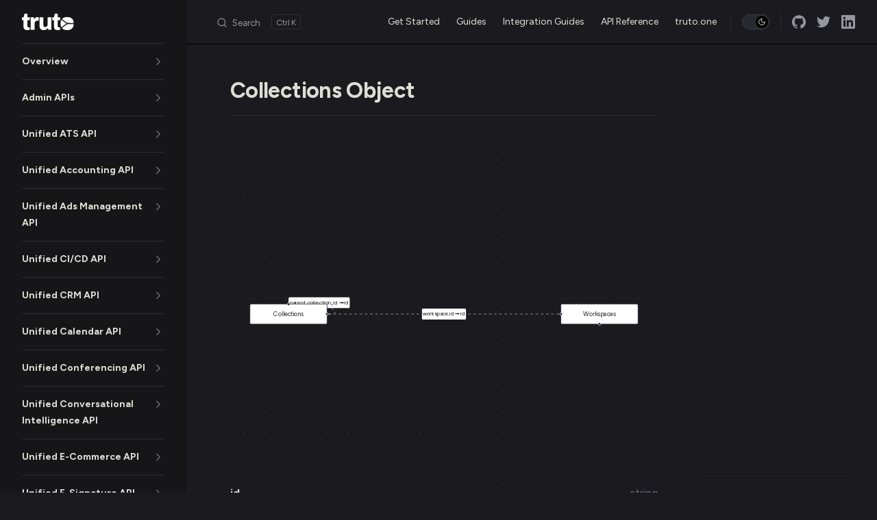

--- FILE ---
content_type: text/html; charset=utf-8
request_url: https://truto.one/docs/api-reference/unified-ticketing-api/collections
body_size: 39001
content:
<!DOCTYPE html>
<html lang="en-US" dir="ltr">
  <head>
    <meta charset="utf-8">
    <meta name="viewport" content="width=device-width,initial-scale=1">
    <title>{{resourceName}} Object | Truto Documentation</title>
    <meta name="description" content="Kickstart your integrations with Truto's Unified APIs">
    <meta name="generator" content="VitePress v1.6.3">
    <link rel="preload stylesheet" href="/docs/assets/style.DITr9fYv.css" as="style">
    <link rel="preload stylesheet" href="/docs/vp-icons.css" as="style">
    
    <script type="module" src="/docs/assets/app.DdZES_0G.js"></script>
    <link rel="preload" href="/docs/assets/inter-roman-latin.Di8DUHzh.woff2" as="font" type="font/woff2" crossorigin="">
    <link rel="modulepreload" href="/docs/assets/chunks/theme.C6pY2xt6.js">
    <link rel="modulepreload" href="/docs/assets/chunks/framework.gkRl2_Bv.js">
    <link rel="modulepreload" href="/docs/assets/chunks/ApiParameter.C0dzynQQ.js">
    <link rel="modulepreload" href="/docs/assets/chunks/vue-flow-background.BqO-NgjA.js">
    <link rel="modulepreload" href="/docs/assets/api-reference_unified-ticketing-api_collections.md.n7OVV6rI.lean.js">
    <link rel="apple-touch-icon" sizes="57x57" href="/apple-icon-57x57.png">
    <link rel="apple-touch-icon" sizes="60x60" href="/apple-icon-60x60.png">
    <link rel="apple-touch-icon" sizes="72x72" href="/apple-icon-72x72.png">
    <link rel="apple-touch-icon" sizes="76x76" href="/apple-icon-76x76.png">
    <link rel="apple-touch-icon" sizes="114x114" href="/apple-icon-114x114.png">
    <link rel="apple-touch-icon" sizes="120x120" href="/apple-icon-120x120.png">
    <link rel="apple-touch-icon" sizes="144x144" href="/apple-icon-144x144.png">
    <link rel="apple-touch-icon" sizes="152x152" href="/apple-icon-152x152.png">
    <link rel="apple-touch-icon" sizes="180x180" href="/apple-icon-180x180.png">
    <link rel="icon" type="image/png" sizes="192x192" href="/android-icon-192x192.png">
    <link rel="icon" type="image/png" sizes="32x32" href="/favicon-32x32.png">
    <link rel="icon" type="image/png" sizes="96x96" href="/favicon-96x96.png">
    <link rel="icon" type="image/png" sizes="16x16" href="/favicon-16x16.png">
    <meta name="msapplication-TileColor" content="#ffffff">
    <meta name="msapplication-TileImage" content="/ms-icon-144x144.png">
    <script>(function(t,n,r,e,m){t[e]=t[e]||[],t[e].push({"gtm.start":new Date().getTime(),event:"gtm.js"});var g=n.getElementsByTagName(r)[0],a=n.createElement(r),s=e!="dataLayer"?"&l="+e:"";a.async=!0,a.src="https://www.googletagmanager.com/gtm.js?id="+m+s,g.parentNode.insertBefore(a,g)})(window,document,"script","dataLayer","GTM-NB6DCZ7");</script>
    <script id="check-dark-mode">(()=>{const e=localStorage.getItem("vitepress-theme-appearance")||"dark",a=window.matchMedia("(prefers-color-scheme: dark)").matches;(!e||e==="auto"?a:e==="dark")&&document.documentElement.classList.add("dark")})();</script>
    <script id="check-mac-os">document.documentElement.classList.toggle("mac",/Mac|iPhone|iPod|iPad/i.test(navigator.platform));</script>
  <script>
      document.addEventListener("DOMContentLoaded", function() {
      	const currentUrl = window.location.href;

				// Check if the URL has a trailing slash (excluding root `/`)
				if (currentUrl.endsWith('/') && currentUrl.length > 1) {
					// Remove the trailing slash
					const newUrl = currentUrl.slice(0, -1);

					// Use history.replaceState to update the URL without refreshing the page
					window.history.replaceState(null, null, newUrl);
				}

        const observer = new MutationObserver(mutations => {
          mutations.forEach(mutation => {
            if (mutation.type === 'childList') {
              const noindexMetaTag = document.querySelector('meta[content="noindex"]');
              if (noindexMetaTag) {
                noindexMetaTag.parentNode.removeChild(noindexMetaTag);
                console.log("Removed meta tag with content='noindex'");
              }
            }
          });
        });

        observer.observe(document.head, { childList: true, subtree: true });
      });
    </script></head>
  <body>
    <div id="app"><div class="Layout" data-v-d85f2d73 data-v-d8b57b2d><!--[--><!--]--><!--[--><span tabindex="-1" data-v-fcbfc0e0></span><a href="#VPContent" class="VPSkipLink visually-hidden" data-v-fcbfc0e0>Skip to content</a><!--]--><!----><header class="VPNav" data-v-d8b57b2d data-v-7ad780c2><div class="VPNavBar has-sidebar top" data-v-7ad780c2 data-v-9fd4d1dd><div class="wrapper" data-v-9fd4d1dd><div class="container" data-v-9fd4d1dd><div class="title" data-v-9fd4d1dd><div class="VPNavBarTitle has-sidebar" data-v-9fd4d1dd data-v-9f43907a><a class="title" href="/docs/" data-v-9f43907a><!--[--><!--]--><!--[--><!--[--><!--[--><img class="VPImage dark logo" src="/docs/img/logo/truto_white.svg" alt="Truto Logo" data-v-ab19afbb loading="lazy"><!--]--><!--[--><img class="VPImage light logo" src="/docs/img/logo/truto.svg" alt="Truto Logo" data-v-ab19afbb loading="lazy"><!--]--><!--]--><!--]--><!----><!--[--><!--]--></a></div></div><div class="content" data-v-9fd4d1dd><div class="content-body" data-v-9fd4d1dd><!--[--><!--]--><div class="VPNavBarSearch search" data-v-9fd4d1dd><!--[--><!----><div id="docsearch"><button type="button" class="DocSearch DocSearch-Button" aria-label="Search"><span class="DocSearch-Button-Container"><span class="vp-icon DocSearch-Search-Icon"></span><span class="DocSearch-Button-Placeholder">Search</span></span><span class="DocSearch-Button-Keys"><kbd class="DocSearch-Button-Key"></kbd><kbd class="DocSearch-Button-Key">K</kbd></span></button></div><!--]--></div><nav aria-labelledby="main-nav-aria-label" class="VPNavBarMenu menu" data-v-9fd4d1dd data-v-afb2845e><span id="main-nav-aria-label" class="visually-hidden" data-v-afb2845e> Main Navigation </span><!--[--><!--[--><a class="VPLink link VPNavBarMenuLink" href="/docs/getting-started/" tabindex="0" data-v-afb2845e data-v-815115f5><!--[--><span data-v-815115f5>Get Started</span><!--]--></a><!--]--><!--[--><a class="VPLink link VPNavBarMenuLink" href="/docs/guides/how-truto-works/overview" tabindex="0" data-v-afb2845e data-v-815115f5><!--[--><span data-v-815115f5>Guides</span><!--]--></a><!--]--><!--[--><a class="VPLink link VPNavBarMenuLink" href="/docs/integration-guides/" tabindex="0" data-v-afb2845e data-v-815115f5><!--[--><span data-v-815115f5>Integration Guides</span><!--]--></a><!--]--><!--[--><a class="VPLink link VPNavBarMenuLink" href="/docs/api-reference/overview/introduction" tabindex="0" data-v-afb2845e data-v-815115f5><!--[--><span data-v-815115f5>API Reference</span><!--]--></a><!--]--><!--[--><a class="VPLink link vp-external-link-icon VPNavBarMenuLink" href="https://truto.one" target="_blank" rel="noreferrer" tabindex="0" data-v-afb2845e data-v-815115f5><!--[--><span data-v-815115f5>truto.one</span><!--]--></a><!--]--><!--]--></nav><!----><div class="VPNavBarAppearance appearance" data-v-9fd4d1dd data-v-3f90c1a5><button class="VPSwitch VPSwitchAppearance" type="button" role="switch" title="Switch to light theme" aria-checked="true" data-v-3f90c1a5 data-v-be9742d9 data-v-b4ccac88><span class="check" data-v-b4ccac88><span class="icon" data-v-b4ccac88><!--[--><span class="vpi-sun sun" data-v-be9742d9></span><span class="vpi-moon moon" data-v-be9742d9></span><!--]--></span></span></button></div><div class="VPSocialLinks VPNavBarSocialLinks social-links" data-v-9fd4d1dd data-v-ef6192dc data-v-e71e869c><!--[--><a class="VPSocialLink no-icon" href="https://github.com/trutohq" aria-label="github" target="_blank" rel="noopener" data-v-e71e869c data-v-60a9a2d3><span class="vpi-social-github"></span></a><a class="VPSocialLink no-icon" href="https://twitter.com/gettruto" aria-label="twitter" target="_blank" rel="noopener" data-v-e71e869c data-v-60a9a2d3><span class="vpi-social-twitter"></span></a><a class="VPSocialLink no-icon" href="https://www.linkedin.com/company/gettruto" aria-label="linkedin" target="_blank" rel="noopener" data-v-e71e869c data-v-60a9a2d3><span class="vpi-social-linkedin"></span></a><!--]--></div><div class="VPFlyout VPNavBarExtra extra" data-v-9fd4d1dd data-v-f953d92f data-v-bfe7971f><button type="button" class="button" aria-haspopup="true" aria-expanded="false" aria-label="extra navigation" data-v-bfe7971f><span class="vpi-more-horizontal icon" data-v-bfe7971f></span></button><div class="menu" data-v-bfe7971f><div class="VPMenu" data-v-bfe7971f data-v-20ed86d6><!----><!--[--><!--[--><!----><div class="group" data-v-f953d92f><div class="item appearance" data-v-f953d92f><p class="label" data-v-f953d92f>Appearance</p><div class="appearance-action" data-v-f953d92f><button class="VPSwitch VPSwitchAppearance" type="button" role="switch" title="Switch to light theme" aria-checked="true" data-v-f953d92f data-v-be9742d9 data-v-b4ccac88><span class="check" data-v-b4ccac88><span class="icon" data-v-b4ccac88><!--[--><span class="vpi-sun sun" data-v-be9742d9></span><span class="vpi-moon moon" data-v-be9742d9></span><!--]--></span></span></button></div></div></div><div class="group" data-v-f953d92f><div class="item social-links" data-v-f953d92f><div class="VPSocialLinks social-links-list" data-v-f953d92f data-v-e71e869c><!--[--><a class="VPSocialLink no-icon" href="https://github.com/trutohq" aria-label="github" target="_blank" rel="noopener" data-v-e71e869c data-v-60a9a2d3><span class="vpi-social-github"></span></a><a class="VPSocialLink no-icon" href="https://twitter.com/gettruto" aria-label="twitter" target="_blank" rel="noopener" data-v-e71e869c data-v-60a9a2d3><span class="vpi-social-twitter"></span></a><a class="VPSocialLink no-icon" href="https://www.linkedin.com/company/gettruto" aria-label="linkedin" target="_blank" rel="noopener" data-v-e71e869c data-v-60a9a2d3><span class="vpi-social-linkedin"></span></a><!--]--></div></div></div><!--]--><!--]--></div></div></div><!--[--><!--]--><button type="button" class="VPNavBarHamburger hamburger" aria-label="mobile navigation" aria-expanded="false" aria-controls="VPNavScreen" data-v-9fd4d1dd data-v-6bee1efd><span class="container" data-v-6bee1efd><span class="top" data-v-6bee1efd></span><span class="middle" data-v-6bee1efd></span><span class="bottom" data-v-6bee1efd></span></span></button></div></div></div></div><div class="divider" data-v-9fd4d1dd><div class="divider-line" data-v-9fd4d1dd></div></div></div><!----></header><div class="VPLocalNav has-sidebar empty" data-v-d8b57b2d data-v-2488c25a><div class="container" data-v-2488c25a><button class="menu" aria-expanded="false" aria-controls="VPSidebarNav" data-v-2488c25a><span class="vpi-align-left menu-icon" data-v-2488c25a></span><span class="menu-text" data-v-2488c25a>Menu</span></button><div class="VPLocalNavOutlineDropdown" style="--vp-vh:0px;" data-v-2488c25a data-v-6b867909><button data-v-6b867909>Return to top</button><!----></div></div></div><aside class="VPSidebar" data-v-d8b57b2d data-v-42c4c606><div class="curtain" data-v-42c4c606></div><nav class="nav" id="VPSidebarNav" aria-labelledby="sidebar-aria-label" tabindex="-1" data-v-42c4c606><span class="visually-hidden" id="sidebar-aria-label" data-v-42c4c606> Sidebar Navigation </span><!--[--><!--]--><!--[--><div class="no-transition group" data-v-51288d80><section class="VPSidebarItem level-0 collapsible collapsed" data-v-51288d80 data-v-0009425e><div class="item" role="button" tabindex="0" data-v-0009425e><div class="indicator" data-v-0009425e></div><h2 class="text" data-v-0009425e>Overview</h2><div class="caret" role="button" aria-label="toggle section" tabindex="0" data-v-0009425e><span class="vpi-chevron-right caret-icon" data-v-0009425e></span></div></div><div class="items" data-v-0009425e><!--[--><div class="VPSidebarItem level-1 is-link" data-v-0009425e data-v-0009425e><div class="item" data-v-0009425e><div class="indicator" data-v-0009425e></div><a class="VPLink link link" href="/docs/api-reference/overview/introduction" data-v-0009425e><!--[--><p class="text" data-v-0009425e>Introduction</p><!--]--></a><!----></div><!----></div><div class="VPSidebarItem level-1 is-link" data-v-0009425e data-v-0009425e><div class="item" data-v-0009425e><div class="indicator" data-v-0009425e></div><a class="VPLink link link" href="/docs/api-reference/overview/authentication" data-v-0009425e><!--[--><p class="text" data-v-0009425e>Authentication</p><!--]--></a><!----></div><!----></div><div class="VPSidebarItem level-1 is-link" data-v-0009425e data-v-0009425e><div class="item" data-v-0009425e><div class="indicator" data-v-0009425e></div><a class="VPLink link link" href="/docs/api-reference/overview/querying" data-v-0009425e><!--[--><p class="text" data-v-0009425e>Query parameters</p><!--]--></a><!----></div><!----></div><div class="VPSidebarItem level-1 is-link" data-v-0009425e data-v-0009425e><div class="item" data-v-0009425e><div class="indicator" data-v-0009425e></div><a class="VPLink link link" href="/docs/api-reference/overview/pagination" data-v-0009425e><!--[--><p class="text" data-v-0009425e>Pagination</p><!--]--></a><!----></div><!----></div><div class="VPSidebarItem level-1 is-link" data-v-0009425e data-v-0009425e><div class="item" data-v-0009425e><div class="indicator" data-v-0009425e></div><a class="VPLink link link" href="/docs/api-reference/overview/rate-limits" data-v-0009425e><!--[--><p class="text" data-v-0009425e>Rate limits</p><!--]--></a><!----></div><!----></div><div class="VPSidebarItem level-1 is-link" data-v-0009425e data-v-0009425e><div class="item" data-v-0009425e><div class="indicator" data-v-0009425e></div><a class="VPLink link link" href="/docs/api-reference/overview/errors" data-v-0009425e><!--[--><p class="text" data-v-0009425e>Errors</p><!--]--></a><!----></div><!----></div><div class="VPSidebarItem level-1 is-link" data-v-0009425e data-v-0009425e><div class="item" data-v-0009425e><div class="indicator" data-v-0009425e></div><a class="VPLink link link" href="/docs/api-reference/overview/sdk" data-v-0009425e><!--[--><p class="text" data-v-0009425e>SDKs</p><!--]--></a><!----></div><!----></div><!--]--></div></section></div><div class="no-transition group" data-v-51288d80><section class="VPSidebarItem level-0 collapsible collapsed" data-v-51288d80 data-v-0009425e><div class="item" role="button" tabindex="0" data-v-0009425e><div class="indicator" data-v-0009425e></div><h2 class="text" data-v-0009425e>Admin APIs</h2><div class="caret" role="button" aria-label="toggle section" tabindex="0" data-v-0009425e><span class="vpi-chevron-right caret-icon" data-v-0009425e></span></div></div><div class="items" data-v-0009425e><!--[--><div class="VPSidebarItem level-1 is-link" data-v-0009425e data-v-0009425e><div class="item" data-v-0009425e><div class="indicator" data-v-0009425e></div><a class="VPLink link link" href="/docs/api-reference/admin/introduction" data-v-0009425e><!--[--><p class="text" data-v-0009425e>Introduction</p><!--]--></a><!----></div><!----></div><section class="VPSidebarItem level-1 collapsible collapsed" data-v-0009425e data-v-0009425e><div class="item" role="button" tabindex="0" data-v-0009425e><div class="indicator" data-v-0009425e></div><h3 class="text" data-v-0009425e>Ping</h3><div class="caret" role="button" aria-label="toggle section" tabindex="0" data-v-0009425e><span class="vpi-chevron-right caret-icon" data-v-0009425e></span></div></div><div class="items" data-v-0009425e><!--[--><div class="VPSidebarItem level-2 is-link" data-v-0009425e data-v-0009425e><div class="item" data-v-0009425e><div class="indicator" data-v-0009425e></div><a class="VPLink link link" href="/docs/api-reference/admin/ping/ping" data-v-0009425e><!--[--><p class="text" data-v-0009425e>Ping</p><!--]--></a><!----></div><!----></div><!--]--></div></section><section class="VPSidebarItem level-1 collapsible collapsed" data-v-0009425e data-v-0009425e><div class="item" role="button" tabindex="0" data-v-0009425e><div class="indicator" data-v-0009425e></div><h3 class="text" data-v-0009425e>Link token</h3><div class="caret" role="button" aria-label="toggle section" tabindex="0" data-v-0009425e><span class="vpi-chevron-right caret-icon" data-v-0009425e></span></div></div><div class="items" data-v-0009425e><!--[--><div class="VPSidebarItem level-2 is-link" data-v-0009425e data-v-0009425e><div class="item" data-v-0009425e><div class="indicator" data-v-0009425e></div><a class="VPLink link link" href="/docs/api-reference/admin/link-token/create" data-v-0009425e><!--[--><p class="text" data-v-0009425e>Create link token</p><!--]--></a><!----></div><!----></div><!--]--></div></section><section class="VPSidebarItem level-1 collapsible collapsed" data-v-0009425e data-v-0009425e><div class="item" role="button" tabindex="0" data-v-0009425e><div class="indicator" data-v-0009425e></div><h3 class="text" data-v-0009425e>Integrated Accounts</h3><div class="caret" role="button" aria-label="toggle section" tabindex="0" data-v-0009425e><span class="vpi-chevron-right caret-icon" data-v-0009425e></span></div></div><div class="items" data-v-0009425e><!--[--><div class="VPSidebarItem level-2 is-link" data-v-0009425e data-v-0009425e><div class="item" data-v-0009425e><div class="indicator" data-v-0009425e></div><a class="VPLink link link" href="/docs/api-reference/admin/integrated-accounts/list" data-v-0009425e><!--[--><p class="text" data-v-0009425e>List integrated accounts</p><!--]--></a><!----></div><!----></div><div class="VPSidebarItem level-2 is-link" data-v-0009425e data-v-0009425e><div class="item" data-v-0009425e><div class="indicator" data-v-0009425e></div><a class="VPLink link link" href="/docs/api-reference/admin/integrated-accounts/create" data-v-0009425e><!--[--><p class="text" data-v-0009425e>Import integrated account</p><!--]--></a><!----></div><!----></div><div class="VPSidebarItem level-2 is-link" data-v-0009425e data-v-0009425e><div class="item" data-v-0009425e><div class="indicator" data-v-0009425e></div><a class="VPLink link link" href="/docs/api-reference/admin/integrated-accounts/get" data-v-0009425e><!--[--><p class="text" data-v-0009425e>Get integrated account</p><!--]--></a><!----></div><!----></div><div class="VPSidebarItem level-2 is-link" data-v-0009425e data-v-0009425e><div class="item" data-v-0009425e><div class="indicator" data-v-0009425e></div><a class="VPLink link link" href="/docs/api-reference/admin/integrated-accounts/update" data-v-0009425e><!--[--><p class="text" data-v-0009425e>Update integrated account</p><!--]--></a><!----></div><!----></div><div class="VPSidebarItem level-2 is-link" data-v-0009425e data-v-0009425e><div class="item" data-v-0009425e><div class="indicator" data-v-0009425e></div><a class="VPLink link link" href="/docs/api-reference/admin/integrated-accounts/delete" data-v-0009425e><!--[--><p class="text" data-v-0009425e>Delete integrated account</p><!--]--></a><!----></div><!----></div><div class="VPSidebarItem level-2 is-link" data-v-0009425e data-v-0009425e><div class="item" data-v-0009425e><div class="indicator" data-v-0009425e></div><a class="VPLink link link" href="/docs/api-reference/admin/integrated-accounts/update-credentials" data-v-0009425e><!--[--><p class="text" data-v-0009425e>Update integrated account credentials</p><!--]--></a><!----></div><!----></div><div class="VPSidebarItem level-2 is-link" data-v-0009425e data-v-0009425e><div class="item" data-v-0009425e><div class="indicator" data-v-0009425e></div><a class="VPLink link link" href="/docs/api-reference/admin/integrated-accounts/bulk-delete" data-v-0009425e><!--[--><p class="text" data-v-0009425e>Bulk delete integrated accounts</p><!--]--></a><!----></div><!----></div><div class="VPSidebarItem level-2 is-link" data-v-0009425e data-v-0009425e><div class="item" data-v-0009425e><div class="indicator" data-v-0009425e></div><a class="VPLink link link" href="/docs/api-reference/admin/integrated-accounts/create-token" data-v-0009425e><!--[--><p class="text" data-v-0009425e>Create integrated account token</p><!--]--></a><!----></div><!----></div><div class="VPSidebarItem level-2 is-link" data-v-0009425e data-v-0009425e><div class="item" data-v-0009425e><div class="indicator" data-v-0009425e></div><a class="VPLink link link" href="/docs/api-reference/admin/integrated-accounts/refresh-credentials" data-v-0009425e><!--[--><p class="text" data-v-0009425e>Refresh credentials</p><!--]--></a><!----></div><!----></div><div class="VPSidebarItem level-2 is-link" data-v-0009425e data-v-0009425e><div class="item" data-v-0009425e><div class="indicator" data-v-0009425e></div><a class="VPLink link link" href="/docs/api-reference/admin/integrated-accounts/run-post-install-actions" data-v-0009425e><!--[--><p class="text" data-v-0009425e>Run post install actions</p><!--]--></a><!----></div><!----></div><div class="VPSidebarItem level-2 is-link" data-v-0009425e data-v-0009425e><div class="item" data-v-0009425e><div class="indicator" data-v-0009425e></div><a class="VPLink link link" href="/docs/api-reference/admin/integrated-accounts/tools" data-v-0009425e><!--[--><p class="text" data-v-0009425e>Get available tools for an integrated account</p><!--]--></a><!----></div><!----></div><!--]--></div></section><section class="VPSidebarItem level-1 collapsible collapsed" data-v-0009425e data-v-0009425e><div class="item" role="button" tabindex="0" data-v-0009425e><div class="indicator" data-v-0009425e></div><h3 class="text" data-v-0009425e>MCP</h3><div class="caret" role="button" aria-label="toggle section" tabindex="0" data-v-0009425e><span class="vpi-chevron-right caret-icon" data-v-0009425e></span></div></div><div class="items" data-v-0009425e><!--[--><div class="VPSidebarItem level-2 is-link" data-v-0009425e data-v-0009425e><div class="item" data-v-0009425e><div class="indicator" data-v-0009425e></div><a class="VPLink link link" href="/docs/api-reference/admin/mcp/list" data-v-0009425e><!--[--><p class="text" data-v-0009425e>List MCP servers</p><!--]--></a><!----></div><!----></div><div class="VPSidebarItem level-2 is-link" data-v-0009425e data-v-0009425e><div class="item" data-v-0009425e><div class="indicator" data-v-0009425e></div><a class="VPLink link link" href="/docs/api-reference/admin/mcp/create" data-v-0009425e><!--[--><p class="text" data-v-0009425e>Create MCP server</p><!--]--></a><!----></div><!----></div><div class="VPSidebarItem level-2 is-link" data-v-0009425e data-v-0009425e><div class="item" data-v-0009425e><div class="indicator" data-v-0009425e></div><a class="VPLink link link" href="/docs/api-reference/admin/mcp/get" data-v-0009425e><!--[--><p class="text" data-v-0009425e>Get MCP server</p><!--]--></a><!----></div><!----></div><div class="VPSidebarItem level-2 is-link" data-v-0009425e data-v-0009425e><div class="item" data-v-0009425e><div class="indicator" data-v-0009425e></div><a class="VPLink link link" href="/docs/api-reference/admin/mcp/update" data-v-0009425e><!--[--><p class="text" data-v-0009425e>Update MCP server</p><!--]--></a><!----></div><!----></div><div class="VPSidebarItem level-2 is-link" data-v-0009425e data-v-0009425e><div class="item" data-v-0009425e><div class="indicator" data-v-0009425e></div><a class="VPLink link link" href="/docs/api-reference/admin/mcp/delete" data-v-0009425e><!--[--><p class="text" data-v-0009425e>Delete MCP server</p><!--]--></a><!----></div><!----></div><!--]--></div></section><section class="VPSidebarItem level-1 collapsible collapsed" data-v-0009425e data-v-0009425e><div class="item" role="button" tabindex="0" data-v-0009425e><div class="indicator" data-v-0009425e></div><h3 class="text" data-v-0009425e>Sync jobs</h3><div class="caret" role="button" aria-label="toggle section" tabindex="0" data-v-0009425e><span class="vpi-chevron-right caret-icon" data-v-0009425e></span></div></div><div class="items" data-v-0009425e><!--[--><div class="VPSidebarItem level-2 is-link" data-v-0009425e data-v-0009425e><div class="item" data-v-0009425e><div class="indicator" data-v-0009425e></div><a class="VPLink link link" href="/docs/api-reference/admin/sync-jobs/list" data-v-0009425e><!--[--><p class="text" data-v-0009425e>List sync jobs</p><!--]--></a><!----></div><!----></div><div class="VPSidebarItem level-2 is-link" data-v-0009425e data-v-0009425e><div class="item" data-v-0009425e><div class="indicator" data-v-0009425e></div><a class="VPLink link link" href="/docs/api-reference/admin/sync-jobs/create" data-v-0009425e><!--[--><p class="text" data-v-0009425e>Create sync job</p><!--]--></a><!----></div><!----></div><div class="VPSidebarItem level-2 is-link" data-v-0009425e data-v-0009425e><div class="item" data-v-0009425e><div class="indicator" data-v-0009425e></div><a class="VPLink link link" href="/docs/api-reference/admin/sync-jobs/get" data-v-0009425e><!--[--><p class="text" data-v-0009425e>Get sync job</p><!--]--></a><!----></div><!----></div><div class="VPSidebarItem level-2 is-link" data-v-0009425e data-v-0009425e><div class="item" data-v-0009425e><div class="indicator" data-v-0009425e></div><a class="VPLink link link" href="/docs/api-reference/admin/sync-jobs/update" data-v-0009425e><!--[--><p class="text" data-v-0009425e>Update sync job</p><!--]--></a><!----></div><!----></div><div class="VPSidebarItem level-2 is-link" data-v-0009425e data-v-0009425e><div class="item" data-v-0009425e><div class="indicator" data-v-0009425e></div><a class="VPLink link link" href="/docs/api-reference/admin/sync-jobs/delete" data-v-0009425e><!--[--><p class="text" data-v-0009425e>Delete sync job</p><!--]--></a><!----></div><!----></div><!--]--></div></section><section class="VPSidebarItem level-1 collapsible collapsed" data-v-0009425e data-v-0009425e><div class="item" role="button" tabindex="0" data-v-0009425e><div class="indicator" data-v-0009425e></div><h3 class="text" data-v-0009425e>Sync job runs</h3><div class="caret" role="button" aria-label="toggle section" tabindex="0" data-v-0009425e><span class="vpi-chevron-right caret-icon" data-v-0009425e></span></div></div><div class="items" data-v-0009425e><!--[--><div class="VPSidebarItem level-2 is-link" data-v-0009425e data-v-0009425e><div class="item" data-v-0009425e><div class="indicator" data-v-0009425e></div><a class="VPLink link link" href="/docs/api-reference/admin/sync-job-runs/list" data-v-0009425e><!--[--><p class="text" data-v-0009425e>List sync job runs</p><!--]--></a><!----></div><!----></div><div class="VPSidebarItem level-2 is-link" data-v-0009425e data-v-0009425e><div class="item" data-v-0009425e><div class="indicator" data-v-0009425e></div><a class="VPLink link link" href="/docs/api-reference/admin/sync-job-runs/create" data-v-0009425e><!--[--><p class="text" data-v-0009425e>Create sync job run</p><!--]--></a><!----></div><!----></div><div class="VPSidebarItem level-2 is-link" data-v-0009425e data-v-0009425e><div class="item" data-v-0009425e><div class="indicator" data-v-0009425e></div><a class="VPLink link link" href="/docs/api-reference/admin/sync-job-runs/get" data-v-0009425e><!--[--><p class="text" data-v-0009425e>Get sync job run</p><!--]--></a><!----></div><!----></div><div class="VPSidebarItem level-2 is-link" data-v-0009425e data-v-0009425e><div class="item" data-v-0009425e><div class="indicator" data-v-0009425e></div><a class="VPLink link link" href="/docs/api-reference/admin/sync-job-runs/delete" data-v-0009425e><!--[--><p class="text" data-v-0009425e>Stop sync job run</p><!--]--></a><!----></div><!----></div><!--]--></div></section><section class="VPSidebarItem level-1 collapsible collapsed" data-v-0009425e data-v-0009425e><div class="item" role="button" tabindex="0" data-v-0009425e><div class="indicator" data-v-0009425e></div><h3 class="text" data-v-0009425e>Sync job cron triggers</h3><div class="caret" role="button" aria-label="toggle section" tabindex="0" data-v-0009425e><span class="vpi-chevron-right caret-icon" data-v-0009425e></span></div></div><div class="items" data-v-0009425e><!--[--><div class="VPSidebarItem level-2 is-link" data-v-0009425e data-v-0009425e><div class="item" data-v-0009425e><div class="indicator" data-v-0009425e></div><a class="VPLink link link" href="/docs/api-reference/admin/sync-job-cron-triggers/list" data-v-0009425e><!--[--><p class="text" data-v-0009425e>List sync job cron triggers</p><!--]--></a><!----></div><!----></div><div class="VPSidebarItem level-2 is-link" data-v-0009425e data-v-0009425e><div class="item" data-v-0009425e><div class="indicator" data-v-0009425e></div><a class="VPLink link link" href="/docs/api-reference/admin/sync-job-cron-triggers/create" data-v-0009425e><!--[--><p class="text" data-v-0009425e>Create sync job cron triggers</p><!--]--></a><!----></div><!----></div><div class="VPSidebarItem level-2 is-link" data-v-0009425e data-v-0009425e><div class="item" data-v-0009425e><div class="indicator" data-v-0009425e></div><a class="VPLink link link" href="/docs/api-reference/admin/sync-job-cron-triggers/get" data-v-0009425e><!--[--><p class="text" data-v-0009425e>Get sync job cron trigger</p><!--]--></a><!----></div><!----></div><div class="VPSidebarItem level-2 is-link" data-v-0009425e data-v-0009425e><div class="item" data-v-0009425e><div class="indicator" data-v-0009425e></div><a class="VPLink link link" href="/docs/api-reference/admin/sync-job-cron-triggers/update" data-v-0009425e><!--[--><p class="text" data-v-0009425e>Update sync job cron trigger</p><!--]--></a><!----></div><!----></div><div class="VPSidebarItem level-2 is-link" data-v-0009425e data-v-0009425e><div class="item" data-v-0009425e><div class="indicator" data-v-0009425e></div><a class="VPLink link link" href="/docs/api-reference/admin/sync-job-cron-triggers/delete" data-v-0009425e><!--[--><p class="text" data-v-0009425e>Delete sync job cron trigger</p><!--]--></a><!----></div><!----></div><!--]--></div></section><section class="VPSidebarItem level-1 collapsible collapsed" data-v-0009425e data-v-0009425e><div class="item" role="button" tabindex="0" data-v-0009425e><div class="indicator" data-v-0009425e></div><h3 class="text" data-v-0009425e>Sync Job Templates</h3><div class="caret" role="button" aria-label="toggle section" tabindex="0" data-v-0009425e><span class="vpi-chevron-right caret-icon" data-v-0009425e></span></div></div><div class="items" data-v-0009425e><!--[--><div class="VPSidebarItem level-2 is-link" data-v-0009425e data-v-0009425e><div class="item" data-v-0009425e><div class="indicator" data-v-0009425e></div><a class="VPLink link link" href="/docs/api-reference/admin/sync-job-templates/list" data-v-0009425e><!--[--><p class="text" data-v-0009425e>List sync job templates</p><!--]--></a><!----></div><!----></div><div class="VPSidebarItem level-2 is-link" data-v-0009425e data-v-0009425e><div class="item" data-v-0009425e><div class="indicator" data-v-0009425e></div><a class="VPLink link link" href="/docs/api-reference/admin/sync-job-templates/create" data-v-0009425e><!--[--><p class="text" data-v-0009425e>Create sync job template</p><!--]--></a><!----></div><!----></div><div class="VPSidebarItem level-2 is-link" data-v-0009425e data-v-0009425e><div class="item" data-v-0009425e><div class="indicator" data-v-0009425e></div><a class="VPLink link link" href="/docs/api-reference/admin/sync-job-templates/get" data-v-0009425e><!--[--><p class="text" data-v-0009425e>Get sync job template by ID</p><!--]--></a><!----></div><!----></div><div class="VPSidebarItem level-2 is-link" data-v-0009425e data-v-0009425e><div class="item" data-v-0009425e><div class="indicator" data-v-0009425e></div><a class="VPLink link link" href="/docs/api-reference/admin/sync-job-templates/update" data-v-0009425e><!--[--><p class="text" data-v-0009425e>Update sync job template</p><!--]--></a><!----></div><!----></div><div class="VPSidebarItem level-2 is-link" data-v-0009425e data-v-0009425e><div class="item" data-v-0009425e><div class="indicator" data-v-0009425e></div><a class="VPLink link link" href="/docs/api-reference/admin/sync-job-templates/delete" data-v-0009425e><!--[--><p class="text" data-v-0009425e>Delete sync job template</p><!--]--></a><!----></div><!----></div><!--]--></div></section><section class="VPSidebarItem level-1 collapsible collapsed" data-v-0009425e data-v-0009425e><div class="item" role="button" tabindex="0" data-v-0009425e><div class="indicator" data-v-0009425e></div><h3 class="text" data-v-0009425e>Webhooks</h3><div class="caret" role="button" aria-label="toggle section" tabindex="0" data-v-0009425e><span class="vpi-chevron-right caret-icon" data-v-0009425e></span></div></div><div class="items" data-v-0009425e><!--[--><div class="VPSidebarItem level-2 is-link" data-v-0009425e data-v-0009425e><div class="item" data-v-0009425e><div class="indicator" data-v-0009425e></div><a class="VPLink link link" href="/docs/api-reference/admin/webhooks/list" data-v-0009425e><!--[--><p class="text" data-v-0009425e>List webhooks</p><!--]--></a><!----></div><!----></div><div class="VPSidebarItem level-2 is-link" data-v-0009425e data-v-0009425e><div class="item" data-v-0009425e><div class="indicator" data-v-0009425e></div><a class="VPLink link link" href="/docs/api-reference/admin/webhooks/create" data-v-0009425e><!--[--><p class="text" data-v-0009425e>Create webhook</p><!--]--></a><!----></div><!----></div><div class="VPSidebarItem level-2 is-link" data-v-0009425e data-v-0009425e><div class="item" data-v-0009425e><div class="indicator" data-v-0009425e></div><a class="VPLink link link" href="/docs/api-reference/admin/webhooks/get" data-v-0009425e><!--[--><p class="text" data-v-0009425e>Get webhook</p><!--]--></a><!----></div><!----></div><div class="VPSidebarItem level-2 is-link" data-v-0009425e data-v-0009425e><div class="item" data-v-0009425e><div class="indicator" data-v-0009425e></div><a class="VPLink link link" href="/docs/api-reference/admin/webhooks/update" data-v-0009425e><!--[--><p class="text" data-v-0009425e>Update webhook</p><!--]--></a><!----></div><!----></div><div class="VPSidebarItem level-2 is-link" data-v-0009425e data-v-0009425e><div class="item" data-v-0009425e><div class="indicator" data-v-0009425e></div><a class="VPLink link link" href="/docs/api-reference/admin/webhooks/delete" data-v-0009425e><!--[--><p class="text" data-v-0009425e>Delete webhook</p><!--]--></a><!----></div><!----></div><div class="VPSidebarItem level-2 is-link" data-v-0009425e data-v-0009425e><div class="item" data-v-0009425e><div class="indicator" data-v-0009425e></div><a class="VPLink link link" href="/docs/api-reference/admin/webhooks/test" data-v-0009425e><!--[--><p class="text" data-v-0009425e>Send test event</p><!--]--></a><!----></div><!----></div><!--]--></div></section><section class="VPSidebarItem level-1 collapsible collapsed" data-v-0009425e data-v-0009425e><div class="item" role="button" tabindex="0" data-v-0009425e><div class="indicator" data-v-0009425e></div><h3 class="text" data-v-0009425e>Unified Model Docs</h3><div class="caret" role="button" aria-label="toggle section" tabindex="0" data-v-0009425e><span class="vpi-chevron-right caret-icon" data-v-0009425e></span></div></div><div class="items" data-v-0009425e><!--[--><div class="VPSidebarItem level-2 is-link" data-v-0009425e data-v-0009425e><div class="item" data-v-0009425e><div class="indicator" data-v-0009425e></div><a class="VPLink link link" href="/docs/api-reference/admin/unified-model-docs/get" data-v-0009425e><!--[--><p class="text" data-v-0009425e>Get integration specific documentation</p><!--]--></a><!----></div><!----></div><!--]--></div></section><section class="VPSidebarItem level-1 collapsible collapsed" data-v-0009425e data-v-0009425e><div class="item" role="button" tabindex="0" data-v-0009425e><div class="indicator" data-v-0009425e></div><h3 class="text" data-v-0009425e>Batch Requests</h3><div class="caret" role="button" aria-label="toggle section" tabindex="0" data-v-0009425e><span class="vpi-chevron-right caret-icon" data-v-0009425e></span></div></div><div class="items" data-v-0009425e><!--[--><div class="VPSidebarItem level-2 is-link" data-v-0009425e data-v-0009425e><div class="item" data-v-0009425e><div class="indicator" data-v-0009425e></div><a class="VPLink link link" href="/docs/api-reference/admin/batch-requests/create" data-v-0009425e><!--[--><p class="text" data-v-0009425e>Execute a batch request</p><!--]--></a><!----></div><!----></div><!--]--></div></section><section class="VPSidebarItem level-1 collapsible collapsed" data-v-0009425e data-v-0009425e><div class="item" role="button" tabindex="0" data-v-0009425e><div class="indicator" data-v-0009425e></div><h3 class="text" data-v-0009425e>Datastores</h3><div class="caret" role="button" aria-label="toggle section" tabindex="0" data-v-0009425e><span class="vpi-chevron-right caret-icon" data-v-0009425e></span></div></div><div class="items" data-v-0009425e><!--[--><div class="VPSidebarItem level-2 is-link" data-v-0009425e data-v-0009425e><div class="item" data-v-0009425e><div class="indicator" data-v-0009425e></div><a class="VPLink link link" href="/docs/api-reference/admin/datastores/list" data-v-0009425e><!--[--><p class="text" data-v-0009425e>List datastores</p><!--]--></a><!----></div><!----></div><div class="VPSidebarItem level-2 is-link" data-v-0009425e data-v-0009425e><div class="item" data-v-0009425e><div class="indicator" data-v-0009425e></div><a class="VPLink link link" href="/docs/api-reference/admin/datastores/create" data-v-0009425e><!--[--><p class="text" data-v-0009425e>Create a datastore</p><!--]--></a><!----></div><!----></div><div class="VPSidebarItem level-2 is-link" data-v-0009425e data-v-0009425e><div class="item" data-v-0009425e><div class="indicator" data-v-0009425e></div><a class="VPLink link link" href="/docs/api-reference/admin/datastores/get" data-v-0009425e><!--[--><p class="text" data-v-0009425e>Get datastore</p><!--]--></a><!----></div><!----></div><div class="VPSidebarItem level-2 is-link" data-v-0009425e data-v-0009425e><div class="item" data-v-0009425e><div class="indicator" data-v-0009425e></div><a class="VPLink link link" href="/docs/api-reference/admin/datastores/update" data-v-0009425e><!--[--><p class="text" data-v-0009425e>Update datastore</p><!--]--></a><!----></div><!----></div><div class="VPSidebarItem level-2 is-link" data-v-0009425e data-v-0009425e><div class="item" data-v-0009425e><div class="indicator" data-v-0009425e></div><a class="VPLink link link" href="/docs/api-reference/admin/datastores/delete" data-v-0009425e><!--[--><p class="text" data-v-0009425e>Delete datastore</p><!--]--></a><!----></div><!----></div><!--]--></div></section><section class="VPSidebarItem level-1 collapsible collapsed" data-v-0009425e data-v-0009425e><div class="item" role="button" tabindex="0" data-v-0009425e><div class="indicator" data-v-0009425e></div><h3 class="text" data-v-0009425e>Logs</h3><div class="caret" role="button" aria-label="toggle section" tabindex="0" data-v-0009425e><span class="vpi-chevron-right caret-icon" data-v-0009425e></span></div></div><div class="items" data-v-0009425e><!--[--><div class="VPSidebarItem level-2 is-link" data-v-0009425e data-v-0009425e><div class="item" data-v-0009425e><div class="indicator" data-v-0009425e></div><a class="VPLink link link" href="/docs/api-reference/admin/logs/list" data-v-0009425e><!--[--><p class="text" data-v-0009425e>List logs</p><!--]--></a><!----></div><!----></div><!--]--></div></section><section class="VPSidebarItem level-1 collapsible collapsed" data-v-0009425e data-v-0009425e><div class="item" role="button" tabindex="0" data-v-0009425e><div class="indicator" data-v-0009425e></div><h3 class="text" data-v-0009425e>Installed Integrations - Environment Integrations</h3><div class="caret" role="button" aria-label="toggle section" tabindex="0" data-v-0009425e><span class="vpi-chevron-right caret-icon" data-v-0009425e></span></div></div><div class="items" data-v-0009425e><!--[--><div class="VPSidebarItem level-2 is-link" data-v-0009425e data-v-0009425e><div class="item" data-v-0009425e><div class="indicator" data-v-0009425e></div><a class="VPLink link link" href="/docs/api-reference/admin/installed-integrations-environment-integrations/list" data-v-0009425e><!--[--><p class="text" data-v-0009425e>List environment integrations</p><!--]--></a><!----></div><!----></div><div class="VPSidebarItem level-2 is-link" data-v-0009425e data-v-0009425e><div class="item" data-v-0009425e><div class="indicator" data-v-0009425e></div><a class="VPLink link link" href="/docs/api-reference/admin/installed-integrations-environment-integrations/create" data-v-0009425e><!--[--><p class="text" data-v-0009425e>Create environment integration</p><!--]--></a><!----></div><!----></div><div class="VPSidebarItem level-2 is-link" data-v-0009425e data-v-0009425e><div class="item" data-v-0009425e><div class="indicator" data-v-0009425e></div><a class="VPLink link link" href="/docs/api-reference/admin/installed-integrations-environment-integrations/get" data-v-0009425e><!--[--><p class="text" data-v-0009425e>Get environment integration</p><!--]--></a><!----></div><!----></div><div class="VPSidebarItem level-2 is-link" data-v-0009425e data-v-0009425e><div class="item" data-v-0009425e><div class="indicator" data-v-0009425e></div><a class="VPLink link link" href="/docs/api-reference/admin/installed-integrations-environment-integrations/update" data-v-0009425e><!--[--><p class="text" data-v-0009425e>Update environment integration</p><!--]--></a><!----></div><!----></div><div class="VPSidebarItem level-2 is-link" data-v-0009425e data-v-0009425e><div class="item" data-v-0009425e><div class="indicator" data-v-0009425e></div><a class="VPLink link link" href="/docs/api-reference/admin/installed-integrations-environment-integrations/delete" data-v-0009425e><!--[--><p class="text" data-v-0009425e>Delete environment integration</p><!--]--></a><!----></div><!----></div><!--]--></div></section><section class="VPSidebarItem level-1 collapsible collapsed" data-v-0009425e data-v-0009425e><div class="item" role="button" tabindex="0" data-v-0009425e><div class="indicator" data-v-0009425e></div><h3 class="text" data-v-0009425e>Integrations</h3><div class="caret" role="button" aria-label="toggle section" tabindex="0" data-v-0009425e><span class="vpi-chevron-right caret-icon" data-v-0009425e></span></div></div><div class="items" data-v-0009425e><!--[--><div class="VPSidebarItem level-2 is-link" data-v-0009425e data-v-0009425e><div class="item" data-v-0009425e><div class="indicator" data-v-0009425e></div><a class="VPLink link link" href="/docs/api-reference/admin/integrations/list" data-v-0009425e><!--[--><p class="text" data-v-0009425e>List integrations</p><!--]--></a><!----></div><!----></div><div class="VPSidebarItem level-2 is-link" data-v-0009425e data-v-0009425e><div class="item" data-v-0009425e><div class="indicator" data-v-0009425e></div><a class="VPLink link link" href="/docs/api-reference/admin/integrations/create" data-v-0009425e><!--[--><p class="text" data-v-0009425e>Create integration</p><!--]--></a><!----></div><!----></div><div class="VPSidebarItem level-2 is-link" data-v-0009425e data-v-0009425e><div class="item" data-v-0009425e><div class="indicator" data-v-0009425e></div><a class="VPLink link link" href="/docs/api-reference/admin/integrations/get" data-v-0009425e><!--[--><p class="text" data-v-0009425e>Get integration</p><!--]--></a><!----></div><!----></div><div class="VPSidebarItem level-2 is-link" data-v-0009425e data-v-0009425e><div class="item" data-v-0009425e><div class="indicator" data-v-0009425e></div><a class="VPLink link link" href="/docs/api-reference/admin/integrations/update" data-v-0009425e><!--[--><p class="text" data-v-0009425e>Update integration</p><!--]--></a><!----></div><!----></div><div class="VPSidebarItem level-2 is-link" data-v-0009425e data-v-0009425e><div class="item" data-v-0009425e><div class="indicator" data-v-0009425e></div><a class="VPLink link link" href="/docs/api-reference/admin/integrations/delete" data-v-0009425e><!--[--><p class="text" data-v-0009425e>Delete integration</p><!--]--></a><!----></div><!----></div><!--]--></div></section><section class="VPSidebarItem level-1 collapsible collapsed" data-v-0009425e data-v-0009425e><div class="item" role="button" tabindex="0" data-v-0009425e><div class="indicator" data-v-0009425e></div><h3 class="text" data-v-0009425e>Api Tokens</h3><div class="caret" role="button" aria-label="toggle section" tabindex="0" data-v-0009425e><span class="vpi-chevron-right caret-icon" data-v-0009425e></span></div></div><div class="items" data-v-0009425e><!--[--><div class="VPSidebarItem level-2 is-link" data-v-0009425e data-v-0009425e><div class="item" data-v-0009425e><div class="indicator" data-v-0009425e></div><a class="VPLink link link" href="/docs/api-reference/admin/api-tokens/list" data-v-0009425e><!--[--><p class="text" data-v-0009425e>List API tokens</p><!--]--></a><!----></div><!----></div><div class="VPSidebarItem level-2 is-link" data-v-0009425e data-v-0009425e><div class="item" data-v-0009425e><div class="indicator" data-v-0009425e></div><a class="VPLink link link" href="/docs/api-reference/admin/api-tokens/get" data-v-0009425e><!--[--><p class="text" data-v-0009425e>Get API token</p><!--]--></a><!----></div><!----></div><!--]--></div></section><section class="VPSidebarItem level-1 collapsible collapsed" data-v-0009425e data-v-0009425e><div class="item" role="button" tabindex="0" data-v-0009425e><div class="indicator" data-v-0009425e></div><h3 class="text" data-v-0009425e>Static Gates</h3><div class="caret" role="button" aria-label="toggle section" tabindex="0" data-v-0009425e><span class="vpi-chevron-right caret-icon" data-v-0009425e></span></div></div><div class="items" data-v-0009425e><!--[--><div class="VPSidebarItem level-2 is-link" data-v-0009425e data-v-0009425e><div class="item" data-v-0009425e><div class="indicator" data-v-0009425e></div><a class="VPLink link link" href="/docs/api-reference/admin/static-gates/list" data-v-0009425e><!--[--><p class="text" data-v-0009425e>List static gates</p><!--]--></a><!----></div><!----></div><div class="VPSidebarItem level-2 is-link" data-v-0009425e data-v-0009425e><div class="item" data-v-0009425e><div class="indicator" data-v-0009425e></div><a class="VPLink link link" href="/docs/api-reference/admin/static-gates/create" data-v-0009425e><!--[--><p class="text" data-v-0009425e>Create static gate</p><!--]--></a><!----></div><!----></div><div class="VPSidebarItem level-2 is-link" data-v-0009425e data-v-0009425e><div class="item" data-v-0009425e><div class="indicator" data-v-0009425e></div><a class="VPLink link link" href="/docs/api-reference/admin/static-gates/get" data-v-0009425e><!--[--><p class="text" data-v-0009425e>Get static gate</p><!--]--></a><!----></div><!----></div><div class="VPSidebarItem level-2 is-link" data-v-0009425e data-v-0009425e><div class="item" data-v-0009425e><div class="indicator" data-v-0009425e></div><a class="VPLink link link" href="/docs/api-reference/admin/static-gates/patch" data-v-0009425e><!--[--><p class="text" data-v-0009425e>Update static gate</p><!--]--></a><!----></div><!----></div><div class="VPSidebarItem level-2 is-link" data-v-0009425e data-v-0009425e><div class="item" data-v-0009425e><div class="indicator" data-v-0009425e></div><a class="VPLink link link" href="/docs/api-reference/admin/static-gates/delete" data-v-0009425e><!--[--><p class="text" data-v-0009425e>Delete static gate</p><!--]--></a><!----></div><!----></div><!--]--></div></section><section class="VPSidebarItem level-1 collapsible collapsed" data-v-0009425e data-v-0009425e><div class="item" role="button" tabindex="0" data-v-0009425e><div class="indicator" data-v-0009425e></div><h3 class="text" data-v-0009425e>Environments</h3><div class="caret" role="button" aria-label="toggle section" tabindex="0" data-v-0009425e><span class="vpi-chevron-right caret-icon" data-v-0009425e></span></div></div><div class="items" data-v-0009425e><!--[--><div class="VPSidebarItem level-2 is-link" data-v-0009425e data-v-0009425e><div class="item" data-v-0009425e><div class="indicator" data-v-0009425e></div><a class="VPLink link link" href="/docs/api-reference/admin/environments/list" data-v-0009425e><!--[--><p class="text" data-v-0009425e>List environments</p><!--]--></a><!----></div><!----></div><!--]--></div></section><section class="VPSidebarItem level-1 collapsible collapsed" data-v-0009425e data-v-0009425e><div class="item" role="button" tabindex="0" data-v-0009425e><div class="indicator" data-v-0009425e></div><h3 class="text" data-v-0009425e>Unified Models</h3><div class="caret" role="button" aria-label="toggle section" tabindex="0" data-v-0009425e><span class="vpi-chevron-right caret-icon" data-v-0009425e></span></div></div><div class="items" data-v-0009425e><!--[--><div class="VPSidebarItem level-2 is-link" data-v-0009425e data-v-0009425e><div class="item" data-v-0009425e><div class="indicator" data-v-0009425e></div><a class="VPLink link link" href="/docs/api-reference/admin/unified-models/list" data-v-0009425e><!--[--><p class="text" data-v-0009425e>List unified models</p><!--]--></a><!----></div><!----></div><div class="VPSidebarItem level-2 is-link" data-v-0009425e data-v-0009425e><div class="item" data-v-0009425e><div class="indicator" data-v-0009425e></div><a class="VPLink link link" href="/docs/api-reference/admin/unified-models/create" data-v-0009425e><!--[--><p class="text" data-v-0009425e>Create unified model</p><!--]--></a><!----></div><!----></div><div class="VPSidebarItem level-2 is-link" data-v-0009425e data-v-0009425e><div class="item" data-v-0009425e><div class="indicator" data-v-0009425e></div><a class="VPLink link link" href="/docs/api-reference/admin/unified-models/get" data-v-0009425e><!--[--><p class="text" data-v-0009425e>Get unified model</p><!--]--></a><!----></div><!----></div><div class="VPSidebarItem level-2 is-link" data-v-0009425e data-v-0009425e><div class="item" data-v-0009425e><div class="indicator" data-v-0009425e></div><a class="VPLink link link" href="/docs/api-reference/admin/unified-models/update" data-v-0009425e><!--[--><p class="text" data-v-0009425e>Update unified model</p><!--]--></a><!----></div><!----></div><div class="VPSidebarItem level-2 is-link" data-v-0009425e data-v-0009425e><div class="item" data-v-0009425e><div class="indicator" data-v-0009425e></div><a class="VPLink link link" href="/docs/api-reference/admin/unified-models/delete" data-v-0009425e><!--[--><p class="text" data-v-0009425e>Delete unified model</p><!--]--></a><!----></div><!----></div><!--]--></div></section><section class="VPSidebarItem level-1 collapsible collapsed" data-v-0009425e data-v-0009425e><div class="item" role="button" tabindex="0" data-v-0009425e><div class="indicator" data-v-0009425e></div><h3 class="text" data-v-0009425e>Installed Unified Models - Environment Unified Models</h3><div class="caret" role="button" aria-label="toggle section" tabindex="0" data-v-0009425e><span class="vpi-chevron-right caret-icon" data-v-0009425e></span></div></div><div class="items" data-v-0009425e><!--[--><div class="VPSidebarItem level-2 is-link" data-v-0009425e data-v-0009425e><div class="item" data-v-0009425e><div class="indicator" data-v-0009425e></div><a class="VPLink link link" href="/docs/api-reference/admin/installed-unified-models-environment-unified-models/list" data-v-0009425e><!--[--><p class="text" data-v-0009425e>List environment unified models</p><!--]--></a><!----></div><!----></div><div class="VPSidebarItem level-2 is-link" data-v-0009425e data-v-0009425e><div class="item" data-v-0009425e><div class="indicator" data-v-0009425e></div><a class="VPLink link link" href="/docs/api-reference/admin/installed-unified-models-environment-unified-models/create" data-v-0009425e><!--[--><p class="text" data-v-0009425e>Create environment unified model</p><!--]--></a><!----></div><!----></div><div class="VPSidebarItem level-2 is-link" data-v-0009425e data-v-0009425e><div class="item" data-v-0009425e><div class="indicator" data-v-0009425e></div><a class="VPLink link link" href="/docs/api-reference/admin/installed-unified-models-environment-unified-models/get" data-v-0009425e><!--[--><p class="text" data-v-0009425e>Get environment unified model</p><!--]--></a><!----></div><!----></div><div class="VPSidebarItem level-2 is-link" data-v-0009425e data-v-0009425e><div class="item" data-v-0009425e><div class="indicator" data-v-0009425e></div><a class="VPLink link link" href="/docs/api-reference/admin/installed-unified-models-environment-unified-models/update" data-v-0009425e><!--[--><p class="text" data-v-0009425e>Update environment unified model</p><!--]--></a><!----></div><!----></div><div class="VPSidebarItem level-2 is-link" data-v-0009425e data-v-0009425e><div class="item" data-v-0009425e><div class="indicator" data-v-0009425e></div><a class="VPLink link link" href="/docs/api-reference/admin/installed-unified-models-environment-unified-models/delete" data-v-0009425e><!--[--><p class="text" data-v-0009425e>Delete environment unified model</p><!--]--></a><!----></div><!----></div><!--]--></div></section><section class="VPSidebarItem level-1 collapsible collapsed" data-v-0009425e data-v-0009425e><div class="item" role="button" tabindex="0" data-v-0009425e><div class="indicator" data-v-0009425e></div><h3 class="text" data-v-0009425e>Categories</h3><div class="caret" role="button" aria-label="toggle section" tabindex="0" data-v-0009425e><span class="vpi-chevron-right caret-icon" data-v-0009425e></span></div></div><div class="items" data-v-0009425e><!--[--><div class="VPSidebarItem level-2 is-link" data-v-0009425e data-v-0009425e><div class="item" data-v-0009425e><div class="indicator" data-v-0009425e></div><a class="VPLink link link" href="/docs/api-reference/admin/categories/list" data-v-0009425e><!--[--><p class="text" data-v-0009425e>List categories</p><!--]--></a><!----></div><!----></div><!--]--></div></section><section class="VPSidebarItem level-1 collapsible collapsed" data-v-0009425e data-v-0009425e><div class="item" role="button" tabindex="0" data-v-0009425e><div class="indicator" data-v-0009425e></div><h3 class="text" data-v-0009425e>Sync Job Run State</h3><div class="caret" role="button" aria-label="toggle section" tabindex="0" data-v-0009425e><span class="vpi-chevron-right caret-icon" data-v-0009425e></span></div></div><div class="items" data-v-0009425e><!--[--><div class="VPSidebarItem level-2 is-link" data-v-0009425e data-v-0009425e><div class="item" data-v-0009425e><div class="indicator" data-v-0009425e></div><a class="VPLink link link" href="/docs/api-reference/admin/sync-job-run-state/list" data-v-0009425e><!--[--><p class="text" data-v-0009425e>List sync job run states</p><!--]--></a><!----></div><!----></div><div class="VPSidebarItem level-2 is-link" data-v-0009425e data-v-0009425e><div class="item" data-v-0009425e><div class="indicator" data-v-0009425e></div><a class="VPLink link link" href="/docs/api-reference/admin/sync-job-run-state/create" data-v-0009425e><!--[--><p class="text" data-v-0009425e>Create sync job run state</p><!--]--></a><!----></div><!----></div><div class="VPSidebarItem level-2 is-link" data-v-0009425e data-v-0009425e><div class="item" data-v-0009425e><div class="indicator" data-v-0009425e></div><a class="VPLink link link" href="/docs/api-reference/admin/sync-job-run-state/get" data-v-0009425e><!--[--><p class="text" data-v-0009425e>Get sync job run state</p><!--]--></a><!----></div><!----></div><div class="VPSidebarItem level-2 is-link" data-v-0009425e data-v-0009425e><div class="item" data-v-0009425e><div class="indicator" data-v-0009425e></div><a class="VPLink link link" href="/docs/api-reference/admin/sync-job-run-state/update" data-v-0009425e><!--[--><p class="text" data-v-0009425e>Update sync job run state</p><!--]--></a><!----></div><!----></div><div class="VPSidebarItem level-2 is-link" data-v-0009425e data-v-0009425e><div class="item" data-v-0009425e><div class="indicator" data-v-0009425e></div><a class="VPLink link link" href="/docs/api-reference/admin/sync-job-run-state/delete" data-v-0009425e><!--[--><p class="text" data-v-0009425e>Delete sync job run state</p><!--]--></a><!----></div><!----></div><!--]--></div></section><!--]--></div></section></div><div class="no-transition group" data-v-51288d80><section class="VPSidebarItem level-0 collapsible collapsed is-link" data-v-51288d80 data-v-0009425e><div class="item" tabindex="0" data-v-0009425e><div class="indicator" data-v-0009425e></div><a class="VPLink link link" href="/docs/api-reference/unified-ats-api" data-v-0009425e><!--[--><h2 class="text" data-v-0009425e>Unified ATS API</h2><!--]--></a><div class="caret" role="button" aria-label="toggle section" tabindex="0" data-v-0009425e><span class="vpi-chevron-right caret-icon" data-v-0009425e></span></div></div><div class="items" data-v-0009425e><!--[--><section class="VPSidebarItem level-1 collapsible collapsed" data-v-0009425e data-v-0009425e><div class="item" role="button" tabindex="0" data-v-0009425e><div class="indicator" data-v-0009425e></div><h3 class="text" data-v-0009425e>Activities</h3><div class="caret" role="button" aria-label="toggle section" tabindex="0" data-v-0009425e><span class="vpi-chevron-right caret-icon" data-v-0009425e></span></div></div><div class="items" data-v-0009425e><!--[--><div class="VPSidebarItem level-2 is-link" data-v-0009425e data-v-0009425e><div class="item" data-v-0009425e><div class="indicator" data-v-0009425e></div><a class="VPLink link link" href="/docs/api-reference/unified-ats-api/activities" data-v-0009425e><!--[--><p class="text" data-v-0009425e>Activities Object</p><!--]--></a><!----></div><!----></div><div class="VPSidebarItem level-2 is-link" data-v-0009425e data-v-0009425e><div class="item" data-v-0009425e><div class="indicator" data-v-0009425e></div><a class="VPLink link link" href="/docs/api-reference/unified-ats-api/activities/list" data-v-0009425e><!--[--><p class="text" data-v-0009425e>List Activities</p><!--]--></a><!----></div><!----></div><div class="VPSidebarItem level-2 is-link" data-v-0009425e data-v-0009425e><div class="item" data-v-0009425e><div class="indicator" data-v-0009425e></div><a class="VPLink link link" href="/docs/api-reference/unified-ats-api/activities/create" data-v-0009425e><!--[--><p class="text" data-v-0009425e>Create Activities</p><!--]--></a><!----></div><!----></div><!--]--></div></section><section class="VPSidebarItem level-1 collapsible collapsed" data-v-0009425e data-v-0009425e><div class="item" role="button" tabindex="0" data-v-0009425e><div class="indicator" data-v-0009425e></div><h3 class="text" data-v-0009425e>Applications</h3><div class="caret" role="button" aria-label="toggle section" tabindex="0" data-v-0009425e><span class="vpi-chevron-right caret-icon" data-v-0009425e></span></div></div><div class="items" data-v-0009425e><!--[--><div class="VPSidebarItem level-2 is-link" data-v-0009425e data-v-0009425e><div class="item" data-v-0009425e><div class="indicator" data-v-0009425e></div><a class="VPLink link link" href="/docs/api-reference/unified-ats-api/applications" data-v-0009425e><!--[--><p class="text" data-v-0009425e>Applications Object</p><!--]--></a><!----></div><!----></div><div class="VPSidebarItem level-2 is-link" data-v-0009425e data-v-0009425e><div class="item" data-v-0009425e><div class="indicator" data-v-0009425e></div><a class="VPLink link link" href="/docs/api-reference/unified-ats-api/applications/list" data-v-0009425e><!--[--><p class="text" data-v-0009425e>List Applications</p><!--]--></a><!----></div><!----></div><div class="VPSidebarItem level-2 is-link" data-v-0009425e data-v-0009425e><div class="item" data-v-0009425e><div class="indicator" data-v-0009425e></div><a class="VPLink link link" href="/docs/api-reference/unified-ats-api/applications/get" data-v-0009425e><!--[--><p class="text" data-v-0009425e>Get Applications</p><!--]--></a><!----></div><!----></div><div class="VPSidebarItem level-2 is-link" data-v-0009425e data-v-0009425e><div class="item" data-v-0009425e><div class="indicator" data-v-0009425e></div><a class="VPLink link link" href="/docs/api-reference/unified-ats-api/applications/move-stage" data-v-0009425e><!--[--><p class="text" data-v-0009425e>Move Stage Applications</p><!--]--></a><!----></div><!----></div><div class="VPSidebarItem level-2 is-link" data-v-0009425e data-v-0009425e><div class="item" data-v-0009425e><div class="indicator" data-v-0009425e></div><a class="VPLink link link" href="/docs/api-reference/unified-ats-api/applications/reject" data-v-0009425e><!--[--><p class="text" data-v-0009425e>Reject Applications</p><!--]--></a><!----></div><!----></div><!--]--></div></section><section class="VPSidebarItem level-1 collapsible collapsed" data-v-0009425e data-v-0009425e><div class="item" role="button" tabindex="0" data-v-0009425e><div class="indicator" data-v-0009425e></div><h3 class="text" data-v-0009425e>Attachments</h3><div class="caret" role="button" aria-label="toggle section" tabindex="0" data-v-0009425e><span class="vpi-chevron-right caret-icon" data-v-0009425e></span></div></div><div class="items" data-v-0009425e><!--[--><div class="VPSidebarItem level-2 is-link" data-v-0009425e data-v-0009425e><div class="item" data-v-0009425e><div class="indicator" data-v-0009425e></div><a class="VPLink link link" href="/docs/api-reference/unified-ats-api/attachments" data-v-0009425e><!--[--><p class="text" data-v-0009425e>Attachments Object</p><!--]--></a><!----></div><!----></div><div class="VPSidebarItem level-2 is-link" data-v-0009425e data-v-0009425e><div class="item" data-v-0009425e><div class="indicator" data-v-0009425e></div><a class="VPLink link link" href="/docs/api-reference/unified-ats-api/attachments/list" data-v-0009425e><!--[--><p class="text" data-v-0009425e>List Attachments</p><!--]--></a><!----></div><!----></div><div class="VPSidebarItem level-2 is-link" data-v-0009425e data-v-0009425e><div class="item" data-v-0009425e><div class="indicator" data-v-0009425e></div><a class="VPLink link link" href="/docs/api-reference/unified-ats-api/attachments/create" data-v-0009425e><!--[--><p class="text" data-v-0009425e>Create Attachments</p><!--]--></a><!----></div><!----></div><div class="VPSidebarItem level-2 is-link" data-v-0009425e data-v-0009425e><div class="item" data-v-0009425e><div class="indicator" data-v-0009425e></div><a class="VPLink link link" href="/docs/api-reference/unified-ats-api/attachments/download" data-v-0009425e><!--[--><p class="text" data-v-0009425e>Download Attachments</p><!--]--></a><!----></div><!----></div><!--]--></div></section><section class="VPSidebarItem level-1 collapsible collapsed" data-v-0009425e data-v-0009425e><div class="item" role="button" tabindex="0" data-v-0009425e><div class="indicator" data-v-0009425e></div><h3 class="text" data-v-0009425e>Candidates</h3><div class="caret" role="button" aria-label="toggle section" tabindex="0" data-v-0009425e><span class="vpi-chevron-right caret-icon" data-v-0009425e></span></div></div><div class="items" data-v-0009425e><!--[--><div class="VPSidebarItem level-2 is-link" data-v-0009425e data-v-0009425e><div class="item" data-v-0009425e><div class="indicator" data-v-0009425e></div><a class="VPLink link link" href="/docs/api-reference/unified-ats-api/candidates" data-v-0009425e><!--[--><p class="text" data-v-0009425e>Candidates Object</p><!--]--></a><!----></div><!----></div><div class="VPSidebarItem level-2 is-link" data-v-0009425e data-v-0009425e><div class="item" data-v-0009425e><div class="indicator" data-v-0009425e></div><a class="VPLink link link" href="/docs/api-reference/unified-ats-api/candidates/list" data-v-0009425e><!--[--><p class="text" data-v-0009425e>List Candidates</p><!--]--></a><!----></div><!----></div><div class="VPSidebarItem level-2 is-link" data-v-0009425e data-v-0009425e><div class="item" data-v-0009425e><div class="indicator" data-v-0009425e></div><a class="VPLink link link" href="/docs/api-reference/unified-ats-api/candidates/get" data-v-0009425e><!--[--><p class="text" data-v-0009425e>Get Candidates</p><!--]--></a><!----></div><!----></div><div class="VPSidebarItem level-2 is-link" data-v-0009425e data-v-0009425e><div class="item" data-v-0009425e><div class="indicator" data-v-0009425e></div><a class="VPLink link link" href="/docs/api-reference/unified-ats-api/candidates/create" data-v-0009425e><!--[--><p class="text" data-v-0009425e>Create Candidates</p><!--]--></a><!----></div><!----></div><!--]--></div></section><section class="VPSidebarItem level-1 collapsible collapsed" data-v-0009425e data-v-0009425e><div class="item" role="button" tabindex="0" data-v-0009425e><div class="indicator" data-v-0009425e></div><h3 class="text" data-v-0009425e>Departments</h3><div class="caret" role="button" aria-label="toggle section" tabindex="0" data-v-0009425e><span class="vpi-chevron-right caret-icon" data-v-0009425e></span></div></div><div class="items" data-v-0009425e><!--[--><div class="VPSidebarItem level-2 is-link" data-v-0009425e data-v-0009425e><div class="item" data-v-0009425e><div class="indicator" data-v-0009425e></div><a class="VPLink link link" href="/docs/api-reference/unified-ats-api/departments" data-v-0009425e><!--[--><p class="text" data-v-0009425e>Departments Object</p><!--]--></a><!----></div><!----></div><div class="VPSidebarItem level-2 is-link" data-v-0009425e data-v-0009425e><div class="item" data-v-0009425e><div class="indicator" data-v-0009425e></div><a class="VPLink link link" href="/docs/api-reference/unified-ats-api/departments/list" data-v-0009425e><!--[--><p class="text" data-v-0009425e>List Departments</p><!--]--></a><!----></div><!----></div><div class="VPSidebarItem level-2 is-link" data-v-0009425e data-v-0009425e><div class="item" data-v-0009425e><div class="indicator" data-v-0009425e></div><a class="VPLink link link" href="/docs/api-reference/unified-ats-api/departments/get" data-v-0009425e><!--[--><p class="text" data-v-0009425e>Get Departments</p><!--]--></a><!----></div><!----></div><!--]--></div></section><section class="VPSidebarItem level-1 collapsible collapsed" data-v-0009425e data-v-0009425e><div class="item" role="button" tabindex="0" data-v-0009425e><div class="indicator" data-v-0009425e></div><h3 class="text" data-v-0009425e>Eeocs</h3><div class="caret" role="button" aria-label="toggle section" tabindex="0" data-v-0009425e><span class="vpi-chevron-right caret-icon" data-v-0009425e></span></div></div><div class="items" data-v-0009425e><!--[--><div class="VPSidebarItem level-2 is-link" data-v-0009425e data-v-0009425e><div class="item" data-v-0009425e><div class="indicator" data-v-0009425e></div><a class="VPLink link link" href="/docs/api-reference/unified-ats-api/eeocs" data-v-0009425e><!--[--><p class="text" data-v-0009425e>Eeocs Object</p><!--]--></a><!----></div><!----></div><div class="VPSidebarItem level-2 is-link" data-v-0009425e data-v-0009425e><div class="item" data-v-0009425e><div class="indicator" data-v-0009425e></div><a class="VPLink link link" href="/docs/api-reference/unified-ats-api/eeocs/list" data-v-0009425e><!--[--><p class="text" data-v-0009425e>List Eeocs</p><!--]--></a><!----></div><!----></div><div class="VPSidebarItem level-2 is-link" data-v-0009425e data-v-0009425e><div class="item" data-v-0009425e><div class="indicator" data-v-0009425e></div><a class="VPLink link link" href="/docs/api-reference/unified-ats-api/eeocs/get" data-v-0009425e><!--[--><p class="text" data-v-0009425e>Get Eeocs</p><!--]--></a><!----></div><!----></div><!--]--></div></section><section class="VPSidebarItem level-1 collapsible collapsed" data-v-0009425e data-v-0009425e><div class="item" role="button" tabindex="0" data-v-0009425e><div class="indicator" data-v-0009425e></div><h3 class="text" data-v-0009425e>Interviews</h3><div class="caret" role="button" aria-label="toggle section" tabindex="0" data-v-0009425e><span class="vpi-chevron-right caret-icon" data-v-0009425e></span></div></div><div class="items" data-v-0009425e><!--[--><div class="VPSidebarItem level-2 is-link" data-v-0009425e data-v-0009425e><div class="item" data-v-0009425e><div class="indicator" data-v-0009425e></div><a class="VPLink link link" href="/docs/api-reference/unified-ats-api/interviews" data-v-0009425e><!--[--><p class="text" data-v-0009425e>Interviews Object</p><!--]--></a><!----></div><!----></div><div class="VPSidebarItem level-2 is-link" data-v-0009425e data-v-0009425e><div class="item" data-v-0009425e><div class="indicator" data-v-0009425e></div><a class="VPLink link link" href="/docs/api-reference/unified-ats-api/interviews/list" data-v-0009425e><!--[--><p class="text" data-v-0009425e>List Interviews</p><!--]--></a><!----></div><!----></div><div class="VPSidebarItem level-2 is-link" data-v-0009425e data-v-0009425e><div class="item" data-v-0009425e><div class="indicator" data-v-0009425e></div><a class="VPLink link link" href="/docs/api-reference/unified-ats-api/interviews/get" data-v-0009425e><!--[--><p class="text" data-v-0009425e>Get Interviews</p><!--]--></a><!----></div><!----></div><!--]--></div></section><section class="VPSidebarItem level-1 collapsible collapsed" data-v-0009425e data-v-0009425e><div class="item" role="button" tabindex="0" data-v-0009425e><div class="indicator" data-v-0009425e></div><h3 class="text" data-v-0009425e>JobInterviewStages</h3><div class="caret" role="button" aria-label="toggle section" tabindex="0" data-v-0009425e><span class="vpi-chevron-right caret-icon" data-v-0009425e></span></div></div><div class="items" data-v-0009425e><!--[--><div class="VPSidebarItem level-2 is-link" data-v-0009425e data-v-0009425e><div class="item" data-v-0009425e><div class="indicator" data-v-0009425e></div><a class="VPLink link link" href="/docs/api-reference/unified-ats-api/jobinterviewstages" data-v-0009425e><!--[--><p class="text" data-v-0009425e>JobInterviewStages Object</p><!--]--></a><!----></div><!----></div><div class="VPSidebarItem level-2 is-link" data-v-0009425e data-v-0009425e><div class="item" data-v-0009425e><div class="indicator" data-v-0009425e></div><a class="VPLink link link" href="/docs/api-reference/unified-ats-api/jobinterviewstages/list" data-v-0009425e><!--[--><p class="text" data-v-0009425e>List Job interview stages</p><!--]--></a><!----></div><!----></div><div class="VPSidebarItem level-2 is-link" data-v-0009425e data-v-0009425e><div class="item" data-v-0009425e><div class="indicator" data-v-0009425e></div><a class="VPLink link link" href="/docs/api-reference/unified-ats-api/jobinterviewstages/get" data-v-0009425e><!--[--><p class="text" data-v-0009425e>Get Job interview stages</p><!--]--></a><!----></div><!----></div><!--]--></div></section><section class="VPSidebarItem level-1 collapsible collapsed" data-v-0009425e data-v-0009425e><div class="item" role="button" tabindex="0" data-v-0009425e><div class="indicator" data-v-0009425e></div><h3 class="text" data-v-0009425e>Jobs</h3><div class="caret" role="button" aria-label="toggle section" tabindex="0" data-v-0009425e><span class="vpi-chevron-right caret-icon" data-v-0009425e></span></div></div><div class="items" data-v-0009425e><!--[--><div class="VPSidebarItem level-2 is-link" data-v-0009425e data-v-0009425e><div class="item" data-v-0009425e><div class="indicator" data-v-0009425e></div><a class="VPLink link link" href="/docs/api-reference/unified-ats-api/jobs" data-v-0009425e><!--[--><p class="text" data-v-0009425e>Jobs Object</p><!--]--></a><!----></div><!----></div><div class="VPSidebarItem level-2 is-link" data-v-0009425e data-v-0009425e><div class="item" data-v-0009425e><div class="indicator" data-v-0009425e></div><a class="VPLink link link" href="/docs/api-reference/unified-ats-api/jobs/list" data-v-0009425e><!--[--><p class="text" data-v-0009425e>List Jobs</p><!--]--></a><!----></div><!----></div><div class="VPSidebarItem level-2 is-link" data-v-0009425e data-v-0009425e><div class="item" data-v-0009425e><div class="indicator" data-v-0009425e></div><a class="VPLink link link" href="/docs/api-reference/unified-ats-api/jobs/get" data-v-0009425e><!--[--><p class="text" data-v-0009425e>Get Jobs</p><!--]--></a><!----></div><!----></div><!--]--></div></section><section class="VPSidebarItem level-1 collapsible collapsed" data-v-0009425e data-v-0009425e><div class="item" role="button" tabindex="0" data-v-0009425e><div class="indicator" data-v-0009425e></div><h3 class="text" data-v-0009425e>JobFormFields</h3><div class="caret" role="button" aria-label="toggle section" tabindex="0" data-v-0009425e><span class="vpi-chevron-right caret-icon" data-v-0009425e></span></div></div><div class="items" data-v-0009425e><!--[--><div class="VPSidebarItem level-2 is-link" data-v-0009425e data-v-0009425e><div class="item" data-v-0009425e><div class="indicator" data-v-0009425e></div><a class="VPLink link link" href="/docs/api-reference/unified-ats-api/jobformfields" data-v-0009425e><!--[--><p class="text" data-v-0009425e>JobFormFields Object</p><!--]--></a><!----></div><!----></div><div class="VPSidebarItem level-2 is-link" data-v-0009425e data-v-0009425e><div class="item" data-v-0009425e><div class="indicator" data-v-0009425e></div><a class="VPLink link link" href="/docs/api-reference/unified-ats-api/jobformfields/list" data-v-0009425e><!--[--><p class="text" data-v-0009425e>List Job form fields</p><!--]--></a><!----></div><!----></div><!--]--></div></section><section class="VPSidebarItem level-1 collapsible collapsed" data-v-0009425e data-v-0009425e><div class="item" role="button" tabindex="0" data-v-0009425e><div class="indicator" data-v-0009425e></div><h3 class="text" data-v-0009425e>Offers</h3><div class="caret" role="button" aria-label="toggle section" tabindex="0" data-v-0009425e><span class="vpi-chevron-right caret-icon" data-v-0009425e></span></div></div><div class="items" data-v-0009425e><!--[--><div class="VPSidebarItem level-2 is-link" data-v-0009425e data-v-0009425e><div class="item" data-v-0009425e><div class="indicator" data-v-0009425e></div><a class="VPLink link link" href="/docs/api-reference/unified-ats-api/offers" data-v-0009425e><!--[--><p class="text" data-v-0009425e>Offers Object</p><!--]--></a><!----></div><!----></div><div class="VPSidebarItem level-2 is-link" data-v-0009425e data-v-0009425e><div class="item" data-v-0009425e><div class="indicator" data-v-0009425e></div><a class="VPLink link link" href="/docs/api-reference/unified-ats-api/offers/list" data-v-0009425e><!--[--><p class="text" data-v-0009425e>List Offers</p><!--]--></a><!----></div><!----></div><!--]--></div></section><section class="VPSidebarItem level-1 collapsible collapsed" data-v-0009425e data-v-0009425e><div class="item" role="button" tabindex="0" data-v-0009425e><div class="indicator" data-v-0009425e></div><h3 class="text" data-v-0009425e>Offices</h3><div class="caret" role="button" aria-label="toggle section" tabindex="0" data-v-0009425e><span class="vpi-chevron-right caret-icon" data-v-0009425e></span></div></div><div class="items" data-v-0009425e><!--[--><div class="VPSidebarItem level-2 is-link" data-v-0009425e data-v-0009425e><div class="item" data-v-0009425e><div class="indicator" data-v-0009425e></div><a class="VPLink link link" href="/docs/api-reference/unified-ats-api/offices" data-v-0009425e><!--[--><p class="text" data-v-0009425e>Offices Object</p><!--]--></a><!----></div><!----></div><div class="VPSidebarItem level-2 is-link" data-v-0009425e data-v-0009425e><div class="item" data-v-0009425e><div class="indicator" data-v-0009425e></div><a class="VPLink link link" href="/docs/api-reference/unified-ats-api/offices/list" data-v-0009425e><!--[--><p class="text" data-v-0009425e>List Offices</p><!--]--></a><!----></div><!----></div><div class="VPSidebarItem level-2 is-link" data-v-0009425e data-v-0009425e><div class="item" data-v-0009425e><div class="indicator" data-v-0009425e></div><a class="VPLink link link" href="/docs/api-reference/unified-ats-api/offices/get" data-v-0009425e><!--[--><p class="text" data-v-0009425e>Get Offices</p><!--]--></a><!----></div><!----></div><!--]--></div></section><section class="VPSidebarItem level-1 collapsible collapsed" data-v-0009425e data-v-0009425e><div class="item" role="button" tabindex="0" data-v-0009425e><div class="indicator" data-v-0009425e></div><h3 class="text" data-v-0009425e>Organizations</h3><div class="caret" role="button" aria-label="toggle section" tabindex="0" data-v-0009425e><span class="vpi-chevron-right caret-icon" data-v-0009425e></span></div></div><div class="items" data-v-0009425e><!--[--><div class="VPSidebarItem level-2 is-link" data-v-0009425e data-v-0009425e><div class="item" data-v-0009425e><div class="indicator" data-v-0009425e></div><a class="VPLink link link" href="/docs/api-reference/unified-ats-api/organizations" data-v-0009425e><!--[--><p class="text" data-v-0009425e>Organizations Object</p><!--]--></a><!----></div><!----></div><div class="VPSidebarItem level-2 is-link" data-v-0009425e data-v-0009425e><div class="item" data-v-0009425e><div class="indicator" data-v-0009425e></div><a class="VPLink link link" href="/docs/api-reference/unified-ats-api/organizations/list" data-v-0009425e><!--[--><p class="text" data-v-0009425e>List Organizations</p><!--]--></a><!----></div><!----></div><div class="VPSidebarItem level-2 is-link" data-v-0009425e data-v-0009425e><div class="item" data-v-0009425e><div class="indicator" data-v-0009425e></div><a class="VPLink link link" href="/docs/api-reference/unified-ats-api/organizations/get" data-v-0009425e><!--[--><p class="text" data-v-0009425e>Get Organizations</p><!--]--></a><!----></div><!----></div><!--]--></div></section><section class="VPSidebarItem level-1 collapsible collapsed" data-v-0009425e data-v-0009425e><div class="item" role="button" tabindex="0" data-v-0009425e><div class="indicator" data-v-0009425e></div><h3 class="text" data-v-0009425e>RejectReasons</h3><div class="caret" role="button" aria-label="toggle section" tabindex="0" data-v-0009425e><span class="vpi-chevron-right caret-icon" data-v-0009425e></span></div></div><div class="items" data-v-0009425e><!--[--><div class="VPSidebarItem level-2 is-link" data-v-0009425e data-v-0009425e><div class="item" data-v-0009425e><div class="indicator" data-v-0009425e></div><a class="VPLink link link" href="/docs/api-reference/unified-ats-api/rejectreasons" data-v-0009425e><!--[--><p class="text" data-v-0009425e>RejectReasons Object</p><!--]--></a><!----></div><!----></div><div class="VPSidebarItem level-2 is-link" data-v-0009425e data-v-0009425e><div class="item" data-v-0009425e><div class="indicator" data-v-0009425e></div><a class="VPLink link link" href="/docs/api-reference/unified-ats-api/rejectreasons/list" data-v-0009425e><!--[--><p class="text" data-v-0009425e>List Reject reasons</p><!--]--></a><!----></div><!----></div><!--]--></div></section><section class="VPSidebarItem level-1 collapsible collapsed" data-v-0009425e data-v-0009425e><div class="item" role="button" tabindex="0" data-v-0009425e><div class="indicator" data-v-0009425e></div><h3 class="text" data-v-0009425e>Scorecards</h3><div class="caret" role="button" aria-label="toggle section" tabindex="0" data-v-0009425e><span class="vpi-chevron-right caret-icon" data-v-0009425e></span></div></div><div class="items" data-v-0009425e><!--[--><div class="VPSidebarItem level-2 is-link" data-v-0009425e data-v-0009425e><div class="item" data-v-0009425e><div class="indicator" data-v-0009425e></div><a class="VPLink link link" href="/docs/api-reference/unified-ats-api/scorecards" data-v-0009425e><!--[--><p class="text" data-v-0009425e>Scorecards Object</p><!--]--></a><!----></div><!----></div><div class="VPSidebarItem level-2 is-link" data-v-0009425e data-v-0009425e><div class="item" data-v-0009425e><div class="indicator" data-v-0009425e></div><a class="VPLink link link" href="/docs/api-reference/unified-ats-api/scorecards/list" data-v-0009425e><!--[--><p class="text" data-v-0009425e>List Scorecards</p><!--]--></a><!----></div><!----></div><!--]--></div></section><section class="VPSidebarItem level-1 collapsible collapsed" data-v-0009425e data-v-0009425e><div class="item" role="button" tabindex="0" data-v-0009425e><div class="indicator" data-v-0009425e></div><h3 class="text" data-v-0009425e>Tags</h3><div class="caret" role="button" aria-label="toggle section" tabindex="0" data-v-0009425e><span class="vpi-chevron-right caret-icon" data-v-0009425e></span></div></div><div class="items" data-v-0009425e><!--[--><div class="VPSidebarItem level-2 is-link" data-v-0009425e data-v-0009425e><div class="item" data-v-0009425e><div class="indicator" data-v-0009425e></div><a class="VPLink link link" href="/docs/api-reference/unified-ats-api/tags" data-v-0009425e><!--[--><p class="text" data-v-0009425e>Tags Object</p><!--]--></a><!----></div><!----></div><div class="VPSidebarItem level-2 is-link" data-v-0009425e data-v-0009425e><div class="item" data-v-0009425e><div class="indicator" data-v-0009425e></div><a class="VPLink link link" href="/docs/api-reference/unified-ats-api/tags/list" data-v-0009425e><!--[--><p class="text" data-v-0009425e>List Tags</p><!--]--></a><!----></div><!----></div><!--]--></div></section><section class="VPSidebarItem level-1 collapsible collapsed" data-v-0009425e data-v-0009425e><div class="item" role="button" tabindex="0" data-v-0009425e><div class="indicator" data-v-0009425e></div><h3 class="text" data-v-0009425e>Users</h3><div class="caret" role="button" aria-label="toggle section" tabindex="0" data-v-0009425e><span class="vpi-chevron-right caret-icon" data-v-0009425e></span></div></div><div class="items" data-v-0009425e><!--[--><div class="VPSidebarItem level-2 is-link" data-v-0009425e data-v-0009425e><div class="item" data-v-0009425e><div class="indicator" data-v-0009425e></div><a class="VPLink link link" href="/docs/api-reference/unified-ats-api/users" data-v-0009425e><!--[--><p class="text" data-v-0009425e>Users Object</p><!--]--></a><!----></div><!----></div><div class="VPSidebarItem level-2 is-link" data-v-0009425e data-v-0009425e><div class="item" data-v-0009425e><div class="indicator" data-v-0009425e></div><a class="VPLink link link" href="/docs/api-reference/unified-ats-api/users/list" data-v-0009425e><!--[--><p class="text" data-v-0009425e>List Users</p><!--]--></a><!----></div><!----></div><div class="VPSidebarItem level-2 is-link" data-v-0009425e data-v-0009425e><div class="item" data-v-0009425e><div class="indicator" data-v-0009425e></div><a class="VPLink link link" href="/docs/api-reference/unified-ats-api/users/get" data-v-0009425e><!--[--><p class="text" data-v-0009425e>Get Users</p><!--]--></a><!----></div><!----></div><!--]--></div></section><!--]--></div></section></div><div class="no-transition group" data-v-51288d80><section class="VPSidebarItem level-0 collapsible collapsed is-link" data-v-51288d80 data-v-0009425e><div class="item" tabindex="0" data-v-0009425e><div class="indicator" data-v-0009425e></div><a class="VPLink link link" href="/docs/api-reference/unified-accounting-api" data-v-0009425e><!--[--><h2 class="text" data-v-0009425e>Unified Accounting API</h2><!--]--></a><div class="caret" role="button" aria-label="toggle section" tabindex="0" data-v-0009425e><span class="vpi-chevron-right caret-icon" data-v-0009425e></span></div></div><div class="items" data-v-0009425e><!--[--><section class="VPSidebarItem level-1 collapsible collapsed" data-v-0009425e data-v-0009425e><div class="item" role="button" tabindex="0" data-v-0009425e><div class="indicator" data-v-0009425e></div><h3 class="text" data-v-0009425e>Accounts</h3><div class="caret" role="button" aria-label="toggle section" tabindex="0" data-v-0009425e><span class="vpi-chevron-right caret-icon" data-v-0009425e></span></div></div><div class="items" data-v-0009425e><!--[--><div class="VPSidebarItem level-2 is-link" data-v-0009425e data-v-0009425e><div class="item" data-v-0009425e><div class="indicator" data-v-0009425e></div><a class="VPLink link link" href="/docs/api-reference/unified-accounting-api/accounts" data-v-0009425e><!--[--><p class="text" data-v-0009425e>Accounts Object</p><!--]--></a><!----></div><!----></div><div class="VPSidebarItem level-2 is-link" data-v-0009425e data-v-0009425e><div class="item" data-v-0009425e><div class="indicator" data-v-0009425e></div><a class="VPLink link link" href="/docs/api-reference/unified-accounting-api/accounts/list" data-v-0009425e><!--[--><p class="text" data-v-0009425e>List Accounts</p><!--]--></a><!----></div><!----></div><div class="VPSidebarItem level-2 is-link" data-v-0009425e data-v-0009425e><div class="item" data-v-0009425e><div class="indicator" data-v-0009425e></div><a class="VPLink link link" href="/docs/api-reference/unified-accounting-api/accounts/get" data-v-0009425e><!--[--><p class="text" data-v-0009425e>Get Accounts</p><!--]--></a><!----></div><!----></div><div class="VPSidebarItem level-2 is-link" data-v-0009425e data-v-0009425e><div class="item" data-v-0009425e><div class="indicator" data-v-0009425e></div><a class="VPLink link link" href="/docs/api-reference/unified-accounting-api/accounts/create" data-v-0009425e><!--[--><p class="text" data-v-0009425e>Create Accounts</p><!--]--></a><!----></div><!----></div><!--]--></div></section><section class="VPSidebarItem level-1 collapsible collapsed" data-v-0009425e data-v-0009425e><div class="item" role="button" tabindex="0" data-v-0009425e><div class="indicator" data-v-0009425e></div><h3 class="text" data-v-0009425e>Attachments</h3><div class="caret" role="button" aria-label="toggle section" tabindex="0" data-v-0009425e><span class="vpi-chevron-right caret-icon" data-v-0009425e></span></div></div><div class="items" data-v-0009425e><!--[--><div class="VPSidebarItem level-2 is-link" data-v-0009425e data-v-0009425e><div class="item" data-v-0009425e><div class="indicator" data-v-0009425e></div><a class="VPLink link link" href="/docs/api-reference/unified-accounting-api/attachments" data-v-0009425e><!--[--><p class="text" data-v-0009425e>Attachments Object</p><!--]--></a><!----></div><!----></div><div class="VPSidebarItem level-2 is-link" data-v-0009425e data-v-0009425e><div class="item" data-v-0009425e><div class="indicator" data-v-0009425e></div><a class="VPLink link link" href="/docs/api-reference/unified-accounting-api/attachments/list" data-v-0009425e><!--[--><p class="text" data-v-0009425e>List Attachments</p><!--]--></a><!----></div><!----></div><div class="VPSidebarItem level-2 is-link" data-v-0009425e data-v-0009425e><div class="item" data-v-0009425e><div class="indicator" data-v-0009425e></div><a class="VPLink link link" href="/docs/api-reference/unified-accounting-api/attachments/get" data-v-0009425e><!--[--><p class="text" data-v-0009425e>Get Attachments</p><!--]--></a><!----></div><!----></div><!--]--></div></section><section class="VPSidebarItem level-1 collapsible collapsed" data-v-0009425e data-v-0009425e><div class="item" role="button" tabindex="0" data-v-0009425e><div class="indicator" data-v-0009425e></div><h3 class="text" data-v-0009425e>CompanyInfo</h3><div class="caret" role="button" aria-label="toggle section" tabindex="0" data-v-0009425e><span class="vpi-chevron-right caret-icon" data-v-0009425e></span></div></div><div class="items" data-v-0009425e><!--[--><div class="VPSidebarItem level-2 is-link" data-v-0009425e data-v-0009425e><div class="item" data-v-0009425e><div class="indicator" data-v-0009425e></div><a class="VPLink link link" href="/docs/api-reference/unified-accounting-api/companyinfo" data-v-0009425e><!--[--><p class="text" data-v-0009425e>CompanyInfo Object</p><!--]--></a><!----></div><!----></div><div class="VPSidebarItem level-2 is-link" data-v-0009425e data-v-0009425e><div class="item" data-v-0009425e><div class="indicator" data-v-0009425e></div><a class="VPLink link link" href="/docs/api-reference/unified-accounting-api/companyinfo/list" data-v-0009425e><!--[--><p class="text" data-v-0009425e>List Company info</p><!--]--></a><!----></div><!----></div><div class="VPSidebarItem level-2 is-link" data-v-0009425e data-v-0009425e><div class="item" data-v-0009425e><div class="indicator" data-v-0009425e></div><a class="VPLink link link" href="/docs/api-reference/unified-accounting-api/companyinfo/get" data-v-0009425e><!--[--><p class="text" data-v-0009425e>Get Company info</p><!--]--></a><!----></div><!----></div><!--]--></div></section><section class="VPSidebarItem level-1 collapsible collapsed" data-v-0009425e data-v-0009425e><div class="item" role="button" tabindex="0" data-v-0009425e><div class="indicator" data-v-0009425e></div><h3 class="text" data-v-0009425e>Contacts</h3><div class="caret" role="button" aria-label="toggle section" tabindex="0" data-v-0009425e><span class="vpi-chevron-right caret-icon" data-v-0009425e></span></div></div><div class="items" data-v-0009425e><!--[--><div class="VPSidebarItem level-2 is-link" data-v-0009425e data-v-0009425e><div class="item" data-v-0009425e><div class="indicator" data-v-0009425e></div><a class="VPLink link link" href="/docs/api-reference/unified-accounting-api/contacts" data-v-0009425e><!--[--><p class="text" data-v-0009425e>Contacts Object</p><!--]--></a><!----></div><!----></div><div class="VPSidebarItem level-2 is-link" data-v-0009425e data-v-0009425e><div class="item" data-v-0009425e><div class="indicator" data-v-0009425e></div><a class="VPLink link link" href="/docs/api-reference/unified-accounting-api/contacts/list" data-v-0009425e><!--[--><p class="text" data-v-0009425e>List Contacts</p><!--]--></a><!----></div><!----></div><div class="VPSidebarItem level-2 is-link" data-v-0009425e data-v-0009425e><div class="item" data-v-0009425e><div class="indicator" data-v-0009425e></div><a class="VPLink link link" href="/docs/api-reference/unified-accounting-api/contacts/get" data-v-0009425e><!--[--><p class="text" data-v-0009425e>Get Contacts</p><!--]--></a><!----></div><!----></div><div class="VPSidebarItem level-2 is-link" data-v-0009425e data-v-0009425e><div class="item" data-v-0009425e><div class="indicator" data-v-0009425e></div><a class="VPLink link link" href="/docs/api-reference/unified-accounting-api/contacts/create" data-v-0009425e><!--[--><p class="text" data-v-0009425e>Create Contacts</p><!--]--></a><!----></div><!----></div><div class="VPSidebarItem level-2 is-link" data-v-0009425e data-v-0009425e><div class="item" data-v-0009425e><div class="indicator" data-v-0009425e></div><a class="VPLink link link" href="/docs/api-reference/unified-accounting-api/contacts/update" data-v-0009425e><!--[--><p class="text" data-v-0009425e>Update Contacts</p><!--]--></a><!----></div><!----></div><!--]--></div></section><section class="VPSidebarItem level-1 collapsible collapsed" data-v-0009425e data-v-0009425e><div class="item" role="button" tabindex="0" data-v-0009425e><div class="indicator" data-v-0009425e></div><h3 class="text" data-v-0009425e>CreditNotes</h3><div class="caret" role="button" aria-label="toggle section" tabindex="0" data-v-0009425e><span class="vpi-chevron-right caret-icon" data-v-0009425e></span></div></div><div class="items" data-v-0009425e><!--[--><div class="VPSidebarItem level-2 is-link" data-v-0009425e data-v-0009425e><div class="item" data-v-0009425e><div class="indicator" data-v-0009425e></div><a class="VPLink link link" href="/docs/api-reference/unified-accounting-api/creditnotes" data-v-0009425e><!--[--><p class="text" data-v-0009425e>CreditNotes Object</p><!--]--></a><!----></div><!----></div><div class="VPSidebarItem level-2 is-link" data-v-0009425e data-v-0009425e><div class="item" data-v-0009425e><div class="indicator" data-v-0009425e></div><a class="VPLink link link" href="/docs/api-reference/unified-accounting-api/creditnotes/list" data-v-0009425e><!--[--><p class="text" data-v-0009425e>List Credit notes</p><!--]--></a><!----></div><!----></div><div class="VPSidebarItem level-2 is-link" data-v-0009425e data-v-0009425e><div class="item" data-v-0009425e><div class="indicator" data-v-0009425e></div><a class="VPLink link link" href="/docs/api-reference/unified-accounting-api/creditnotes/get" data-v-0009425e><!--[--><p class="text" data-v-0009425e>Get Credit notes</p><!--]--></a><!----></div><!----></div><div class="VPSidebarItem level-2 is-link" data-v-0009425e data-v-0009425e><div class="item" data-v-0009425e><div class="indicator" data-v-0009425e></div><a class="VPLink link link" href="/docs/api-reference/unified-accounting-api/creditnotes/create" data-v-0009425e><!--[--><p class="text" data-v-0009425e>Create Credit notes</p><!--]--></a><!----></div><!----></div><!--]--></div></section><section class="VPSidebarItem level-1 collapsible collapsed" data-v-0009425e data-v-0009425e><div class="item" role="button" tabindex="0" data-v-0009425e><div class="indicator" data-v-0009425e></div><h3 class="text" data-v-0009425e>Expenses</h3><div class="caret" role="button" aria-label="toggle section" tabindex="0" data-v-0009425e><span class="vpi-chevron-right caret-icon" data-v-0009425e></span></div></div><div class="items" data-v-0009425e><!--[--><div class="VPSidebarItem level-2 is-link" data-v-0009425e data-v-0009425e><div class="item" data-v-0009425e><div class="indicator" data-v-0009425e></div><a class="VPLink link link" href="/docs/api-reference/unified-accounting-api/expenses" data-v-0009425e><!--[--><p class="text" data-v-0009425e>Expenses Object</p><!--]--></a><!----></div><!----></div><div class="VPSidebarItem level-2 is-link" data-v-0009425e data-v-0009425e><div class="item" data-v-0009425e><div class="indicator" data-v-0009425e></div><a class="VPLink link link" href="/docs/api-reference/unified-accounting-api/expenses/list" data-v-0009425e><!--[--><p class="text" data-v-0009425e>List Expenses</p><!--]--></a><!----></div><!----></div><div class="VPSidebarItem level-2 is-link" data-v-0009425e data-v-0009425e><div class="item" data-v-0009425e><div class="indicator" data-v-0009425e></div><a class="VPLink link link" href="/docs/api-reference/unified-accounting-api/expenses/get" data-v-0009425e><!--[--><p class="text" data-v-0009425e>Get Expenses</p><!--]--></a><!----></div><!----></div><div class="VPSidebarItem level-2 is-link" data-v-0009425e data-v-0009425e><div class="item" data-v-0009425e><div class="indicator" data-v-0009425e></div><a class="VPLink link link" href="/docs/api-reference/unified-accounting-api/expenses/create" data-v-0009425e><!--[--><p class="text" data-v-0009425e>Create Expenses</p><!--]--></a><!----></div><!----></div><!--]--></div></section><section class="VPSidebarItem level-1 collapsible collapsed" data-v-0009425e data-v-0009425e><div class="item" role="button" tabindex="0" data-v-0009425e><div class="indicator" data-v-0009425e></div><h3 class="text" data-v-0009425e>Invoices</h3><div class="caret" role="button" aria-label="toggle section" tabindex="0" data-v-0009425e><span class="vpi-chevron-right caret-icon" data-v-0009425e></span></div></div><div class="items" data-v-0009425e><!--[--><div class="VPSidebarItem level-2 is-link" data-v-0009425e data-v-0009425e><div class="item" data-v-0009425e><div class="indicator" data-v-0009425e></div><a class="VPLink link link" href="/docs/api-reference/unified-accounting-api/invoices" data-v-0009425e><!--[--><p class="text" data-v-0009425e>Invoices Object</p><!--]--></a><!----></div><!----></div><div class="VPSidebarItem level-2 is-link" data-v-0009425e data-v-0009425e><div class="item" data-v-0009425e><div class="indicator" data-v-0009425e></div><a class="VPLink link link" href="/docs/api-reference/unified-accounting-api/invoices/list" data-v-0009425e><!--[--><p class="text" data-v-0009425e>List Invoices</p><!--]--></a><!----></div><!----></div><div class="VPSidebarItem level-2 is-link" data-v-0009425e data-v-0009425e><div class="item" data-v-0009425e><div class="indicator" data-v-0009425e></div><a class="VPLink link link" href="/docs/api-reference/unified-accounting-api/invoices/get" data-v-0009425e><!--[--><p class="text" data-v-0009425e>Get Invoices</p><!--]--></a><!----></div><!----></div><div class="VPSidebarItem level-2 is-link" data-v-0009425e data-v-0009425e><div class="item" data-v-0009425e><div class="indicator" data-v-0009425e></div><a class="VPLink link link" href="/docs/api-reference/unified-accounting-api/invoices/create" data-v-0009425e><!--[--><p class="text" data-v-0009425e>Create Invoices</p><!--]--></a><!----></div><!----></div><div class="VPSidebarItem level-2 is-link" data-v-0009425e data-v-0009425e><div class="item" data-v-0009425e><div class="indicator" data-v-0009425e></div><a class="VPLink link link" href="/docs/api-reference/unified-accounting-api/invoices/update" data-v-0009425e><!--[--><p class="text" data-v-0009425e>Update Invoices</p><!--]--></a><!----></div><!----></div><div class="VPSidebarItem level-2 is-link" data-v-0009425e data-v-0009425e><div class="item" data-v-0009425e><div class="indicator" data-v-0009425e></div><a class="VPLink link link" href="/docs/api-reference/unified-accounting-api/invoices/delete" data-v-0009425e><!--[--><p class="text" data-v-0009425e>Delete Invoices</p><!--]--></a><!----></div><!----></div><!--]--></div></section><section class="VPSidebarItem level-1 collapsible collapsed" data-v-0009425e data-v-0009425e><div class="item" role="button" tabindex="0" data-v-0009425e><div class="indicator" data-v-0009425e></div><h3 class="text" data-v-0009425e>Items</h3><div class="caret" role="button" aria-label="toggle section" tabindex="0" data-v-0009425e><span class="vpi-chevron-right caret-icon" data-v-0009425e></span></div></div><div class="items" data-v-0009425e><!--[--><div class="VPSidebarItem level-2 is-link" data-v-0009425e data-v-0009425e><div class="item" data-v-0009425e><div class="indicator" data-v-0009425e></div><a class="VPLink link link" href="/docs/api-reference/unified-accounting-api/items" data-v-0009425e><!--[--><p class="text" data-v-0009425e>Items Object</p><!--]--></a><!----></div><!----></div><div class="VPSidebarItem level-2 is-link" data-v-0009425e data-v-0009425e><div class="item" data-v-0009425e><div class="indicator" data-v-0009425e></div><a class="VPLink link link" href="/docs/api-reference/unified-accounting-api/items/list" data-v-0009425e><!--[--><p class="text" data-v-0009425e>List Items</p><!--]--></a><!----></div><!----></div><div class="VPSidebarItem level-2 is-link" data-v-0009425e data-v-0009425e><div class="item" data-v-0009425e><div class="indicator" data-v-0009425e></div><a class="VPLink link link" href="/docs/api-reference/unified-accounting-api/items/get" data-v-0009425e><!--[--><p class="text" data-v-0009425e>Get Items</p><!--]--></a><!----></div><!----></div><div class="VPSidebarItem level-2 is-link" data-v-0009425e data-v-0009425e><div class="item" data-v-0009425e><div class="indicator" data-v-0009425e></div><a class="VPLink link link" href="/docs/api-reference/unified-accounting-api/items/create" data-v-0009425e><!--[--><p class="text" data-v-0009425e>Create Items</p><!--]--></a><!----></div><!----></div><!--]--></div></section><section class="VPSidebarItem level-1 collapsible collapsed" data-v-0009425e data-v-0009425e><div class="item" role="button" tabindex="0" data-v-0009425e><div class="indicator" data-v-0009425e></div><h3 class="text" data-v-0009425e>JournalEntries</h3><div class="caret" role="button" aria-label="toggle section" tabindex="0" data-v-0009425e><span class="vpi-chevron-right caret-icon" data-v-0009425e></span></div></div><div class="items" data-v-0009425e><!--[--><div class="VPSidebarItem level-2 is-link" data-v-0009425e data-v-0009425e><div class="item" data-v-0009425e><div class="indicator" data-v-0009425e></div><a class="VPLink link link" href="/docs/api-reference/unified-accounting-api/journalentries" data-v-0009425e><!--[--><p class="text" data-v-0009425e>JournalEntries Object</p><!--]--></a><!----></div><!----></div><div class="VPSidebarItem level-2 is-link" data-v-0009425e data-v-0009425e><div class="item" data-v-0009425e><div class="indicator" data-v-0009425e></div><a class="VPLink link link" href="/docs/api-reference/unified-accounting-api/journalentries/list" data-v-0009425e><!--[--><p class="text" data-v-0009425e>List Journal entries</p><!--]--></a><!----></div><!----></div><div class="VPSidebarItem level-2 is-link" data-v-0009425e data-v-0009425e><div class="item" data-v-0009425e><div class="indicator" data-v-0009425e></div><a class="VPLink link link" href="/docs/api-reference/unified-accounting-api/journalentries/get" data-v-0009425e><!--[--><p class="text" data-v-0009425e>Get Journal entries</p><!--]--></a><!----></div><!----></div><div class="VPSidebarItem level-2 is-link" data-v-0009425e data-v-0009425e><div class="item" data-v-0009425e><div class="indicator" data-v-0009425e></div><a class="VPLink link link" href="/docs/api-reference/unified-accounting-api/journalentries/create" data-v-0009425e><!--[--><p class="text" data-v-0009425e>Create Journal entries</p><!--]--></a><!----></div><!----></div><!--]--></div></section><section class="VPSidebarItem level-1 collapsible collapsed" data-v-0009425e data-v-0009425e><div class="item" role="button" tabindex="0" data-v-0009425e><div class="indicator" data-v-0009425e></div><h3 class="text" data-v-0009425e>Payments</h3><div class="caret" role="button" aria-label="toggle section" tabindex="0" data-v-0009425e><span class="vpi-chevron-right caret-icon" data-v-0009425e></span></div></div><div class="items" data-v-0009425e><!--[--><div class="VPSidebarItem level-2 is-link" data-v-0009425e data-v-0009425e><div class="item" data-v-0009425e><div class="indicator" data-v-0009425e></div><a class="VPLink link link" href="/docs/api-reference/unified-accounting-api/payments" data-v-0009425e><!--[--><p class="text" data-v-0009425e>Payments Object</p><!--]--></a><!----></div><!----></div><div class="VPSidebarItem level-2 is-link" data-v-0009425e data-v-0009425e><div class="item" data-v-0009425e><div class="indicator" data-v-0009425e></div><a class="VPLink link link" href="/docs/api-reference/unified-accounting-api/payments/list" data-v-0009425e><!--[--><p class="text" data-v-0009425e>List Payments</p><!--]--></a><!----></div><!----></div><div class="VPSidebarItem level-2 is-link" data-v-0009425e data-v-0009425e><div class="item" data-v-0009425e><div class="indicator" data-v-0009425e></div><a class="VPLink link link" href="/docs/api-reference/unified-accounting-api/payments/get" data-v-0009425e><!--[--><p class="text" data-v-0009425e>Get Payments</p><!--]--></a><!----></div><!----></div><div class="VPSidebarItem level-2 is-link" data-v-0009425e data-v-0009425e><div class="item" data-v-0009425e><div class="indicator" data-v-0009425e></div><a class="VPLink link link" href="/docs/api-reference/unified-accounting-api/payments/create" data-v-0009425e><!--[--><p class="text" data-v-0009425e>Create Payments</p><!--]--></a><!----></div><!----></div><!--]--></div></section><section class="VPSidebarItem level-1 collapsible collapsed" data-v-0009425e data-v-0009425e><div class="item" role="button" tabindex="0" data-v-0009425e><div class="indicator" data-v-0009425e></div><h3 class="text" data-v-0009425e>PurchaseOrders</h3><div class="caret" role="button" aria-label="toggle section" tabindex="0" data-v-0009425e><span class="vpi-chevron-right caret-icon" data-v-0009425e></span></div></div><div class="items" data-v-0009425e><!--[--><div class="VPSidebarItem level-2 is-link" data-v-0009425e data-v-0009425e><div class="item" data-v-0009425e><div class="indicator" data-v-0009425e></div><a class="VPLink link link" href="/docs/api-reference/unified-accounting-api/purchaseorders" data-v-0009425e><!--[--><p class="text" data-v-0009425e>PurchaseOrders Object</p><!--]--></a><!----></div><!----></div><div class="VPSidebarItem level-2 is-link" data-v-0009425e data-v-0009425e><div class="item" data-v-0009425e><div class="indicator" data-v-0009425e></div><a class="VPLink link link" href="/docs/api-reference/unified-accounting-api/purchaseorders/list" data-v-0009425e><!--[--><p class="text" data-v-0009425e>List Purchase orders</p><!--]--></a><!----></div><!----></div><div class="VPSidebarItem level-2 is-link" data-v-0009425e data-v-0009425e><div class="item" data-v-0009425e><div class="indicator" data-v-0009425e></div><a class="VPLink link link" href="/docs/api-reference/unified-accounting-api/purchaseorders/get" data-v-0009425e><!--[--><p class="text" data-v-0009425e>Get Purchase orders</p><!--]--></a><!----></div><!----></div><div class="VPSidebarItem level-2 is-link" data-v-0009425e data-v-0009425e><div class="item" data-v-0009425e><div class="indicator" data-v-0009425e></div><a class="VPLink link link" href="/docs/api-reference/unified-accounting-api/purchaseorders/create" data-v-0009425e><!--[--><p class="text" data-v-0009425e>Create Purchase orders</p><!--]--></a><!----></div><!----></div><div class="VPSidebarItem level-2 is-link" data-v-0009425e data-v-0009425e><div class="item" data-v-0009425e><div class="indicator" data-v-0009425e></div><a class="VPLink link link" href="/docs/api-reference/unified-accounting-api/purchaseorders/update" data-v-0009425e><!--[--><p class="text" data-v-0009425e>Update Purchase orders</p><!--]--></a><!----></div><!----></div><!--]--></div></section><section class="VPSidebarItem level-1 collapsible collapsed" data-v-0009425e data-v-0009425e><div class="item" role="button" tabindex="0" data-v-0009425e><div class="indicator" data-v-0009425e></div><h3 class="text" data-v-0009425e>TaxRates</h3><div class="caret" role="button" aria-label="toggle section" tabindex="0" data-v-0009425e><span class="vpi-chevron-right caret-icon" data-v-0009425e></span></div></div><div class="items" data-v-0009425e><!--[--><div class="VPSidebarItem level-2 is-link" data-v-0009425e data-v-0009425e><div class="item" data-v-0009425e><div class="indicator" data-v-0009425e></div><a class="VPLink link link" href="/docs/api-reference/unified-accounting-api/taxrates" data-v-0009425e><!--[--><p class="text" data-v-0009425e>TaxRates Object</p><!--]--></a><!----></div><!----></div><div class="VPSidebarItem level-2 is-link" data-v-0009425e data-v-0009425e><div class="item" data-v-0009425e><div class="indicator" data-v-0009425e></div><a class="VPLink link link" href="/docs/api-reference/unified-accounting-api/taxrates/list" data-v-0009425e><!--[--><p class="text" data-v-0009425e>List Tax rates</p><!--]--></a><!----></div><!----></div><div class="VPSidebarItem level-2 is-link" data-v-0009425e data-v-0009425e><div class="item" data-v-0009425e><div class="indicator" data-v-0009425e></div><a class="VPLink link link" href="/docs/api-reference/unified-accounting-api/taxrates/get" data-v-0009425e><!--[--><p class="text" data-v-0009425e>Get Tax rates</p><!--]--></a><!----></div><!----></div><!--]--></div></section><section class="VPSidebarItem level-1 collapsible collapsed" data-v-0009425e data-v-0009425e><div class="item" role="button" tabindex="0" data-v-0009425e><div class="indicator" data-v-0009425e></div><h3 class="text" data-v-0009425e>TrackingCategories</h3><div class="caret" role="button" aria-label="toggle section" tabindex="0" data-v-0009425e><span class="vpi-chevron-right caret-icon" data-v-0009425e></span></div></div><div class="items" data-v-0009425e><!--[--><div class="VPSidebarItem level-2 is-link" data-v-0009425e data-v-0009425e><div class="item" data-v-0009425e><div class="indicator" data-v-0009425e></div><a class="VPLink link link" href="/docs/api-reference/unified-accounting-api/trackingcategories" data-v-0009425e><!--[--><p class="text" data-v-0009425e>TrackingCategories Object</p><!--]--></a><!----></div><!----></div><div class="VPSidebarItem level-2 is-link" data-v-0009425e data-v-0009425e><div class="item" data-v-0009425e><div class="indicator" data-v-0009425e></div><a class="VPLink link link" href="/docs/api-reference/unified-accounting-api/trackingcategories/list" data-v-0009425e><!--[--><p class="text" data-v-0009425e>List Tracking categories</p><!--]--></a><!----></div><!----></div><div class="VPSidebarItem level-2 is-link" data-v-0009425e data-v-0009425e><div class="item" data-v-0009425e><div class="indicator" data-v-0009425e></div><a class="VPLink link link" href="/docs/api-reference/unified-accounting-api/trackingcategories/get" data-v-0009425e><!--[--><p class="text" data-v-0009425e>Get Tracking categories</p><!--]--></a><!----></div><!----></div><!--]--></div></section><section class="VPSidebarItem level-1 collapsible collapsed" data-v-0009425e data-v-0009425e><div class="item" role="button" tabindex="0" data-v-0009425e><div class="indicator" data-v-0009425e></div><h3 class="text" data-v-0009425e>Transactions</h3><div class="caret" role="button" aria-label="toggle section" tabindex="0" data-v-0009425e><span class="vpi-chevron-right caret-icon" data-v-0009425e></span></div></div><div class="items" data-v-0009425e><!--[--><div class="VPSidebarItem level-2 is-link" data-v-0009425e data-v-0009425e><div class="item" data-v-0009425e><div class="indicator" data-v-0009425e></div><a class="VPLink link link" href="/docs/api-reference/unified-accounting-api/transactions" data-v-0009425e><!--[--><p class="text" data-v-0009425e>Transactions Object</p><!--]--></a><!----></div><!----></div><div class="VPSidebarItem level-2 is-link" data-v-0009425e data-v-0009425e><div class="item" data-v-0009425e><div class="indicator" data-v-0009425e></div><a class="VPLink link link" href="/docs/api-reference/unified-accounting-api/transactions/list" data-v-0009425e><!--[--><p class="text" data-v-0009425e>List Transactions</p><!--]--></a><!----></div><!----></div><div class="VPSidebarItem level-2 is-link" data-v-0009425e data-v-0009425e><div class="item" data-v-0009425e><div class="indicator" data-v-0009425e></div><a class="VPLink link link" href="/docs/api-reference/unified-accounting-api/transactions/get" data-v-0009425e><!--[--><p class="text" data-v-0009425e>Get Transactions</p><!--]--></a><!----></div><!----></div><div class="VPSidebarItem level-2 is-link" data-v-0009425e data-v-0009425e><div class="item" data-v-0009425e><div class="indicator" data-v-0009425e></div><a class="VPLink link link" href="/docs/api-reference/unified-accounting-api/transactions/create" data-v-0009425e><!--[--><p class="text" data-v-0009425e>Create Transactions</p><!--]--></a><!----></div><!----></div><div class="VPSidebarItem level-2 is-link" data-v-0009425e data-v-0009425e><div class="item" data-v-0009425e><div class="indicator" data-v-0009425e></div><a class="VPLink link link" href="/docs/api-reference/unified-accounting-api/transactions/update" data-v-0009425e><!--[--><p class="text" data-v-0009425e>Update Transactions</p><!--]--></a><!----></div><!----></div><div class="VPSidebarItem level-2 is-link" data-v-0009425e data-v-0009425e><div class="item" data-v-0009425e><div class="indicator" data-v-0009425e></div><a class="VPLink link link" href="/docs/api-reference/unified-accounting-api/transactions/delete" data-v-0009425e><!--[--><p class="text" data-v-0009425e>Delete Transactions</p><!--]--></a><!----></div><!----></div><!--]--></div></section><section class="VPSidebarItem level-1 collapsible collapsed" data-v-0009425e data-v-0009425e><div class="item" role="button" tabindex="0" data-v-0009425e><div class="indicator" data-v-0009425e></div><h3 class="text" data-v-0009425e>VendorCredits</h3><div class="caret" role="button" aria-label="toggle section" tabindex="0" data-v-0009425e><span class="vpi-chevron-right caret-icon" data-v-0009425e></span></div></div><div class="items" data-v-0009425e><!--[--><div class="VPSidebarItem level-2 is-link" data-v-0009425e data-v-0009425e><div class="item" data-v-0009425e><div class="indicator" data-v-0009425e></div><a class="VPLink link link" href="/docs/api-reference/unified-accounting-api/vendorcredits" data-v-0009425e><!--[--><p class="text" data-v-0009425e>VendorCredits Object</p><!--]--></a><!----></div><!----></div><div class="VPSidebarItem level-2 is-link" data-v-0009425e data-v-0009425e><div class="item" data-v-0009425e><div class="indicator" data-v-0009425e></div><a class="VPLink link link" href="/docs/api-reference/unified-accounting-api/vendorcredits/list" data-v-0009425e><!--[--><p class="text" data-v-0009425e>List Vendor credits</p><!--]--></a><!----></div><!----></div><div class="VPSidebarItem level-2 is-link" data-v-0009425e data-v-0009425e><div class="item" data-v-0009425e><div class="indicator" data-v-0009425e></div><a class="VPLink link link" href="/docs/api-reference/unified-accounting-api/vendorcredits/get" data-v-0009425e><!--[--><p class="text" data-v-0009425e>Get Vendor credits</p><!--]--></a><!----></div><!----></div><!--]--></div></section><section class="VPSidebarItem level-1 collapsible collapsed" data-v-0009425e data-v-0009425e><div class="item" role="button" tabindex="0" data-v-0009425e><div class="indicator" data-v-0009425e></div><h3 class="text" data-v-0009425e>PaymentMethod</h3><div class="caret" role="button" aria-label="toggle section" tabindex="0" data-v-0009425e><span class="vpi-chevron-right caret-icon" data-v-0009425e></span></div></div><div class="items" data-v-0009425e><!--[--><div class="VPSidebarItem level-2 is-link" data-v-0009425e data-v-0009425e><div class="item" data-v-0009425e><div class="indicator" data-v-0009425e></div><a class="VPLink link link" href="/docs/api-reference/unified-accounting-api/paymentmethod" data-v-0009425e><!--[--><p class="text" data-v-0009425e>PaymentMethod Object</p><!--]--></a><!----></div><!----></div><div class="VPSidebarItem level-2 is-link" data-v-0009425e data-v-0009425e><div class="item" data-v-0009425e><div class="indicator" data-v-0009425e></div><a class="VPLink link link" href="/docs/api-reference/unified-accounting-api/paymentmethod/list" data-v-0009425e><!--[--><p class="text" data-v-0009425e>List Payment method</p><!--]--></a><!----></div><!----></div><div class="VPSidebarItem level-2 is-link" data-v-0009425e data-v-0009425e><div class="item" data-v-0009425e><div class="indicator" data-v-0009425e></div><a class="VPLink link link" href="/docs/api-reference/unified-accounting-api/paymentmethod/get" data-v-0009425e><!--[--><p class="text" data-v-0009425e>Get Payment method</p><!--]--></a><!----></div><!----></div><!--]--></div></section><section class="VPSidebarItem level-1 collapsible collapsed" data-v-0009425e data-v-0009425e><div class="item" role="button" tabindex="0" data-v-0009425e><div class="indicator" data-v-0009425e></div><h3 class="text" data-v-0009425e>Currencies</h3><div class="caret" role="button" aria-label="toggle section" tabindex="0" data-v-0009425e><span class="vpi-chevron-right caret-icon" data-v-0009425e></span></div></div><div class="items" data-v-0009425e><!--[--><div class="VPSidebarItem level-2 is-link" data-v-0009425e data-v-0009425e><div class="item" data-v-0009425e><div class="indicator" data-v-0009425e></div><a class="VPLink link link" href="/docs/api-reference/unified-accounting-api/currencies" data-v-0009425e><!--[--><p class="text" data-v-0009425e>Currencies Object</p><!--]--></a><!----></div><!----></div><div class="VPSidebarItem level-2 is-link" data-v-0009425e data-v-0009425e><div class="item" data-v-0009425e><div class="indicator" data-v-0009425e></div><a class="VPLink link link" href="/docs/api-reference/unified-accounting-api/currencies/list" data-v-0009425e><!--[--><p class="text" data-v-0009425e>List Currencies</p><!--]--></a><!----></div><!----></div><div class="VPSidebarItem level-2 is-link" data-v-0009425e data-v-0009425e><div class="item" data-v-0009425e><div class="indicator" data-v-0009425e></div><a class="VPLink link link" href="/docs/api-reference/unified-accounting-api/currencies/get" data-v-0009425e><!--[--><p class="text" data-v-0009425e>Get Currencies</p><!--]--></a><!----></div><!----></div><div class="VPSidebarItem level-2 is-link" data-v-0009425e data-v-0009425e><div class="item" data-v-0009425e><div class="indicator" data-v-0009425e></div><a class="VPLink link link" href="/docs/api-reference/unified-accounting-api/currencies/create" data-v-0009425e><!--[--><p class="text" data-v-0009425e>Create Currencies</p><!--]--></a><!----></div><!----></div><div class="VPSidebarItem level-2 is-link" data-v-0009425e data-v-0009425e><div class="item" data-v-0009425e><div class="indicator" data-v-0009425e></div><a class="VPLink link link" href="/docs/api-reference/unified-accounting-api/currencies/update" data-v-0009425e><!--[--><p class="text" data-v-0009425e>Update Currencies</p><!--]--></a><!----></div><!----></div><!--]--></div></section><section class="VPSidebarItem level-1 collapsible collapsed" data-v-0009425e data-v-0009425e><div class="item" role="button" tabindex="0" data-v-0009425e><div class="indicator" data-v-0009425e></div><h3 class="text" data-v-0009425e>ContactGroups</h3><div class="caret" role="button" aria-label="toggle section" tabindex="0" data-v-0009425e><span class="vpi-chevron-right caret-icon" data-v-0009425e></span></div></div><div class="items" data-v-0009425e><!--[--><div class="VPSidebarItem level-2 is-link" data-v-0009425e data-v-0009425e><div class="item" data-v-0009425e><div class="indicator" data-v-0009425e></div><a class="VPLink link link" href="/docs/api-reference/unified-accounting-api/contactgroups" data-v-0009425e><!--[--><p class="text" data-v-0009425e>ContactGroups Object</p><!--]--></a><!----></div><!----></div><div class="VPSidebarItem level-2 is-link" data-v-0009425e data-v-0009425e><div class="item" data-v-0009425e><div class="indicator" data-v-0009425e></div><a class="VPLink link link" href="/docs/api-reference/unified-accounting-api/contactgroups/list" data-v-0009425e><!--[--><p class="text" data-v-0009425e>List Contact groups</p><!--]--></a><!----></div><!----></div><div class="VPSidebarItem level-2 is-link" data-v-0009425e data-v-0009425e><div class="item" data-v-0009425e><div class="indicator" data-v-0009425e></div><a class="VPLink link link" href="/docs/api-reference/unified-accounting-api/contactgroups/get" data-v-0009425e><!--[--><p class="text" data-v-0009425e>Get Contact groups</p><!--]--></a><!----></div><!----></div><div class="VPSidebarItem level-2 is-link" data-v-0009425e data-v-0009425e><div class="item" data-v-0009425e><div class="indicator" data-v-0009425e></div><a class="VPLink link link" href="/docs/api-reference/unified-accounting-api/contactgroups/create" data-v-0009425e><!--[--><p class="text" data-v-0009425e>Create Contact groups</p><!--]--></a><!----></div><!----></div><div class="VPSidebarItem level-2 is-link" data-v-0009425e data-v-0009425e><div class="item" data-v-0009425e><div class="indicator" data-v-0009425e></div><a class="VPLink link link" href="/docs/api-reference/unified-accounting-api/contactgroups/update" data-v-0009425e><!--[--><p class="text" data-v-0009425e>Update Contact groups</p><!--]--></a><!----></div><!----></div><div class="VPSidebarItem level-2 is-link" data-v-0009425e data-v-0009425e><div class="item" data-v-0009425e><div class="indicator" data-v-0009425e></div><a class="VPLink link link" href="/docs/api-reference/unified-accounting-api/contactgroups/delete" data-v-0009425e><!--[--><p class="text" data-v-0009425e>Delete Contact groups</p><!--]--></a><!----></div><!----></div><!--]--></div></section><section class="VPSidebarItem level-1 collapsible collapsed" data-v-0009425e data-v-0009425e><div class="item" role="button" tabindex="0" data-v-0009425e><div class="indicator" data-v-0009425e></div><h3 class="text" data-v-0009425e>Employees</h3><div class="caret" role="button" aria-label="toggle section" tabindex="0" data-v-0009425e><span class="vpi-chevron-right caret-icon" data-v-0009425e></span></div></div><div class="items" data-v-0009425e><!--[--><div class="VPSidebarItem level-2 is-link" data-v-0009425e data-v-0009425e><div class="item" data-v-0009425e><div class="indicator" data-v-0009425e></div><a class="VPLink link link" href="/docs/api-reference/unified-accounting-api/employees" data-v-0009425e><!--[--><p class="text" data-v-0009425e>Employees Object</p><!--]--></a><!----></div><!----></div><div class="VPSidebarItem level-2 is-link" data-v-0009425e data-v-0009425e><div class="item" data-v-0009425e><div class="indicator" data-v-0009425e></div><a class="VPLink link link" href="/docs/api-reference/unified-accounting-api/employees/list" data-v-0009425e><!--[--><p class="text" data-v-0009425e>List Employees</p><!--]--></a><!----></div><!----></div><div class="VPSidebarItem level-2 is-link" data-v-0009425e data-v-0009425e><div class="item" data-v-0009425e><div class="indicator" data-v-0009425e></div><a class="VPLink link link" href="/docs/api-reference/unified-accounting-api/employees/get" data-v-0009425e><!--[--><p class="text" data-v-0009425e>Get Employees</p><!--]--></a><!----></div><!----></div><div class="VPSidebarItem level-2 is-link" data-v-0009425e data-v-0009425e><div class="item" data-v-0009425e><div class="indicator" data-v-0009425e></div><a class="VPLink link link" href="/docs/api-reference/unified-accounting-api/employees/create" data-v-0009425e><!--[--><p class="text" data-v-0009425e>Create Employees</p><!--]--></a><!----></div><!----></div><div class="VPSidebarItem level-2 is-link" data-v-0009425e data-v-0009425e><div class="item" data-v-0009425e><div class="indicator" data-v-0009425e></div><a class="VPLink link link" href="/docs/api-reference/unified-accounting-api/employees/update" data-v-0009425e><!--[--><p class="text" data-v-0009425e>Update Employees</p><!--]--></a><!----></div><!----></div><!--]--></div></section><section class="VPSidebarItem level-1 collapsible collapsed" data-v-0009425e data-v-0009425e><div class="item" role="button" tabindex="0" data-v-0009425e><div class="indicator" data-v-0009425e></div><h3 class="text" data-v-0009425e>RepeatingTransactions</h3><div class="caret" role="button" aria-label="toggle section" tabindex="0" data-v-0009425e><span class="vpi-chevron-right caret-icon" data-v-0009425e></span></div></div><div class="items" data-v-0009425e><!--[--><div class="VPSidebarItem level-2 is-link" data-v-0009425e data-v-0009425e><div class="item" data-v-0009425e><div class="indicator" data-v-0009425e></div><a class="VPLink link link" href="/docs/api-reference/unified-accounting-api/repeatingtransactions" data-v-0009425e><!--[--><p class="text" data-v-0009425e>RepeatingTransactions Object</p><!--]--></a><!----></div><!----></div><div class="VPSidebarItem level-2 is-link" data-v-0009425e data-v-0009425e><div class="item" data-v-0009425e><div class="indicator" data-v-0009425e></div><a class="VPLink link link" href="/docs/api-reference/unified-accounting-api/repeatingtransactions/list" data-v-0009425e><!--[--><p class="text" data-v-0009425e>List Repeating transactions</p><!--]--></a><!----></div><!----></div><div class="VPSidebarItem level-2 is-link" data-v-0009425e data-v-0009425e><div class="item" data-v-0009425e><div class="indicator" data-v-0009425e></div><a class="VPLink link link" href="/docs/api-reference/unified-accounting-api/repeatingtransactions/get" data-v-0009425e><!--[--><p class="text" data-v-0009425e>Get Repeating transactions</p><!--]--></a><!----></div><!----></div><div class="VPSidebarItem level-2 is-link" data-v-0009425e data-v-0009425e><div class="item" data-v-0009425e><div class="indicator" data-v-0009425e></div><a class="VPLink link link" href="/docs/api-reference/unified-accounting-api/repeatingtransactions/create" data-v-0009425e><!--[--><p class="text" data-v-0009425e>Create Repeating transactions</p><!--]--></a><!----></div><!----></div><div class="VPSidebarItem level-2 is-link" data-v-0009425e data-v-0009425e><div class="item" data-v-0009425e><div class="indicator" data-v-0009425e></div><a class="VPLink link link" href="/docs/api-reference/unified-accounting-api/repeatingtransactions/delete" data-v-0009425e><!--[--><p class="text" data-v-0009425e>Delete Repeating transactions</p><!--]--></a><!----></div><!----></div><!--]--></div></section><section class="VPSidebarItem level-1 collapsible collapsed" data-v-0009425e data-v-0009425e><div class="item" role="button" tabindex="0" data-v-0009425e><div class="indicator" data-v-0009425e></div><h3 class="text" data-v-0009425e>Budgets</h3><div class="caret" role="button" aria-label="toggle section" tabindex="0" data-v-0009425e><span class="vpi-chevron-right caret-icon" data-v-0009425e></span></div></div><div class="items" data-v-0009425e><!--[--><div class="VPSidebarItem level-2 is-link" data-v-0009425e data-v-0009425e><div class="item" data-v-0009425e><div class="indicator" data-v-0009425e></div><a class="VPLink link link" href="/docs/api-reference/unified-accounting-api/budgets" data-v-0009425e><!--[--><p class="text" data-v-0009425e>Budgets Object</p><!--]--></a><!----></div><!----></div><div class="VPSidebarItem level-2 is-link" data-v-0009425e data-v-0009425e><div class="item" data-v-0009425e><div class="indicator" data-v-0009425e></div><a class="VPLink link link" href="/docs/api-reference/unified-accounting-api/budgets/list" data-v-0009425e><!--[--><p class="text" data-v-0009425e>List Budgets</p><!--]--></a><!----></div><!----></div><div class="VPSidebarItem level-2 is-link" data-v-0009425e data-v-0009425e><div class="item" data-v-0009425e><div class="indicator" data-v-0009425e></div><a class="VPLink link link" href="/docs/api-reference/unified-accounting-api/budgets/get" data-v-0009425e><!--[--><p class="text" data-v-0009425e>Get Budgets</p><!--]--></a><!----></div><!----></div><div class="VPSidebarItem level-2 is-link" data-v-0009425e data-v-0009425e><div class="item" data-v-0009425e><div class="indicator" data-v-0009425e></div><a class="VPLink link link" href="/docs/api-reference/unified-accounting-api/budgets/update" data-v-0009425e><!--[--><p class="text" data-v-0009425e>Update Budgets</p><!--]--></a><!----></div><!----></div><!--]--></div></section><section class="VPSidebarItem level-1 collapsible collapsed" data-v-0009425e data-v-0009425e><div class="item" role="button" tabindex="0" data-v-0009425e><div class="indicator" data-v-0009425e></div><h3 class="text" data-v-0009425e>Reports</h3><div class="caret" role="button" aria-label="toggle section" tabindex="0" data-v-0009425e><span class="vpi-chevron-right caret-icon" data-v-0009425e></span></div></div><div class="items" data-v-0009425e><!--[--><div class="VPSidebarItem level-2 is-link" data-v-0009425e data-v-0009425e><div class="item" data-v-0009425e><div class="indicator" data-v-0009425e></div><a class="VPLink link link" href="/docs/api-reference/unified-accounting-api/reports" data-v-0009425e><!--[--><p class="text" data-v-0009425e>Reports Object</p><!--]--></a><!----></div><!----></div><div class="VPSidebarItem level-2 is-link" data-v-0009425e data-v-0009425e><div class="item" data-v-0009425e><div class="indicator" data-v-0009425e></div><a class="VPLink link link" href="/docs/api-reference/unified-accounting-api/reports/list" data-v-0009425e><!--[--><p class="text" data-v-0009425e>List Reports</p><!--]--></a><!----></div><!----></div><!--]--></div></section><section class="VPSidebarItem level-1 collapsible collapsed" data-v-0009425e data-v-0009425e><div class="item" role="button" tabindex="0" data-v-0009425e><div class="indicator" data-v-0009425e></div><h3 class="text" data-v-0009425e>PurchaseOrderRequisitions</h3><div class="caret" role="button" aria-label="toggle section" tabindex="0" data-v-0009425e><span class="vpi-chevron-right caret-icon" data-v-0009425e></span></div></div><div class="items" data-v-0009425e><!--[--><div class="VPSidebarItem level-2 is-link" data-v-0009425e data-v-0009425e><div class="item" data-v-0009425e><div class="indicator" data-v-0009425e></div><a class="VPLink link link" href="/docs/api-reference/unified-accounting-api/purchaseorderrequisitions" data-v-0009425e><!--[--><p class="text" data-v-0009425e>PurchaseOrderRequisitions Object</p><!--]--></a><!----></div><!----></div><div class="VPSidebarItem level-2 is-link" data-v-0009425e data-v-0009425e><div class="item" data-v-0009425e><div class="indicator" data-v-0009425e></div><a class="VPLink link link" href="/docs/api-reference/unified-accounting-api/purchaseorderrequisitions/list" data-v-0009425e><!--[--><p class="text" data-v-0009425e>List Purchase order requisitions</p><!--]--></a><!----></div><!----></div><div class="VPSidebarItem level-2 is-link" data-v-0009425e data-v-0009425e><div class="item" data-v-0009425e><div class="indicator" data-v-0009425e></div><a class="VPLink link link" href="/docs/api-reference/unified-accounting-api/purchaseorderrequisitions/get" data-v-0009425e><!--[--><p class="text" data-v-0009425e>Get Purchase order requisitions</p><!--]--></a><!----></div><!----></div><div class="VPSidebarItem level-2 is-link" data-v-0009425e data-v-0009425e><div class="item" data-v-0009425e><div class="indicator" data-v-0009425e></div><a class="VPLink link link" href="/docs/api-reference/unified-accounting-api/purchaseorderrequisitions/delete" data-v-0009425e><!--[--><p class="text" data-v-0009425e>Delete Purchase order requisitions</p><!--]--></a><!----></div><!----></div><!--]--></div></section><!--]--></div></section></div><div class="no-transition group" data-v-51288d80><section class="VPSidebarItem level-0 collapsible collapsed is-link" data-v-51288d80 data-v-0009425e><div class="item" tabindex="0" data-v-0009425e><div class="indicator" data-v-0009425e></div><a class="VPLink link link" href="/docs/api-reference/unified-ads-management-api" data-v-0009425e><!--[--><h2 class="text" data-v-0009425e>Unified Ads Management API</h2><!--]--></a><div class="caret" role="button" aria-label="toggle section" tabindex="0" data-v-0009425e><span class="vpi-chevron-right caret-icon" data-v-0009425e></span></div></div><div class="items" data-v-0009425e><!--[--><section class="VPSidebarItem level-1 collapsible collapsed" data-v-0009425e data-v-0009425e><div class="item" role="button" tabindex="0" data-v-0009425e><div class="indicator" data-v-0009425e></div><h3 class="text" data-v-0009425e>Accounts</h3><div class="caret" role="button" aria-label="toggle section" tabindex="0" data-v-0009425e><span class="vpi-chevron-right caret-icon" data-v-0009425e></span></div></div><div class="items" data-v-0009425e><!--[--><div class="VPSidebarItem level-2 is-link" data-v-0009425e data-v-0009425e><div class="item" data-v-0009425e><div class="indicator" data-v-0009425e></div><a class="VPLink link link" href="/docs/api-reference/unified-ads-management-api/accounts" data-v-0009425e><!--[--><p class="text" data-v-0009425e>Accounts Object</p><!--]--></a><!----></div><!----></div><div class="VPSidebarItem level-2 is-link" data-v-0009425e data-v-0009425e><div class="item" data-v-0009425e><div class="indicator" data-v-0009425e></div><a class="VPLink link link" href="/docs/api-reference/unified-ads-management-api/accounts/list" data-v-0009425e><!--[--><p class="text" data-v-0009425e>List Accounts</p><!--]--></a><!----></div><!----></div><div class="VPSidebarItem level-2 is-link" data-v-0009425e data-v-0009425e><div class="item" data-v-0009425e><div class="indicator" data-v-0009425e></div><a class="VPLink link link" href="/docs/api-reference/unified-ads-management-api/accounts/get" data-v-0009425e><!--[--><p class="text" data-v-0009425e>Get Accounts</p><!--]--></a><!----></div><!----></div><!--]--></div></section><section class="VPSidebarItem level-1 collapsible collapsed" data-v-0009425e data-v-0009425e><div class="item" role="button" tabindex="0" data-v-0009425e><div class="indicator" data-v-0009425e></div><h3 class="text" data-v-0009425e>Campaigns</h3><div class="caret" role="button" aria-label="toggle section" tabindex="0" data-v-0009425e><span class="vpi-chevron-right caret-icon" data-v-0009425e></span></div></div><div class="items" data-v-0009425e><!--[--><div class="VPSidebarItem level-2 is-link" data-v-0009425e data-v-0009425e><div class="item" data-v-0009425e><div class="indicator" data-v-0009425e></div><a class="VPLink link link" href="/docs/api-reference/unified-ads-management-api/campaigns" data-v-0009425e><!--[--><p class="text" data-v-0009425e>Campaigns Object</p><!--]--></a><!----></div><!----></div><div class="VPSidebarItem level-2 is-link" data-v-0009425e data-v-0009425e><div class="item" data-v-0009425e><div class="indicator" data-v-0009425e></div><a class="VPLink link link" href="/docs/api-reference/unified-ads-management-api/campaigns/list" data-v-0009425e><!--[--><p class="text" data-v-0009425e>List Campaigns</p><!--]--></a><!----></div><!----></div><div class="VPSidebarItem level-2 is-link" data-v-0009425e data-v-0009425e><div class="item" data-v-0009425e><div class="indicator" data-v-0009425e></div><a class="VPLink link link" href="/docs/api-reference/unified-ads-management-api/campaigns/get" data-v-0009425e><!--[--><p class="text" data-v-0009425e>Get Campaigns</p><!--]--></a><!----></div><!----></div><div class="VPSidebarItem level-2 is-link" data-v-0009425e data-v-0009425e><div class="item" data-v-0009425e><div class="indicator" data-v-0009425e></div><a class="VPLink link link" href="/docs/api-reference/unified-ads-management-api/campaigns/create" data-v-0009425e><!--[--><p class="text" data-v-0009425e>Create Campaigns</p><!--]--></a><!----></div><!----></div><div class="VPSidebarItem level-2 is-link" data-v-0009425e data-v-0009425e><div class="item" data-v-0009425e><div class="indicator" data-v-0009425e></div><a class="VPLink link link" href="/docs/api-reference/unified-ads-management-api/campaigns/update" data-v-0009425e><!--[--><p class="text" data-v-0009425e>Update Campaigns</p><!--]--></a><!----></div><!----></div><div class="VPSidebarItem level-2 is-link" data-v-0009425e data-v-0009425e><div class="item" data-v-0009425e><div class="indicator" data-v-0009425e></div><a class="VPLink link link" href="/docs/api-reference/unified-ads-management-api/campaigns/delete" data-v-0009425e><!--[--><p class="text" data-v-0009425e>Delete Campaigns</p><!--]--></a><!----></div><!----></div><!--]--></div></section><section class="VPSidebarItem level-1 collapsible collapsed" data-v-0009425e data-v-0009425e><div class="item" role="button" tabindex="0" data-v-0009425e><div class="indicator" data-v-0009425e></div><h3 class="text" data-v-0009425e>AdGroups</h3><div class="caret" role="button" aria-label="toggle section" tabindex="0" data-v-0009425e><span class="vpi-chevron-right caret-icon" data-v-0009425e></span></div></div><div class="items" data-v-0009425e><!--[--><div class="VPSidebarItem level-2 is-link" data-v-0009425e data-v-0009425e><div class="item" data-v-0009425e><div class="indicator" data-v-0009425e></div><a class="VPLink link link" href="/docs/api-reference/unified-ads-management-api/adgroups" data-v-0009425e><!--[--><p class="text" data-v-0009425e>AdGroups Object</p><!--]--></a><!----></div><!----></div><div class="VPSidebarItem level-2 is-link" data-v-0009425e data-v-0009425e><div class="item" data-v-0009425e><div class="indicator" data-v-0009425e></div><a class="VPLink link link" href="/docs/api-reference/unified-ads-management-api/adgroups/list" data-v-0009425e><!--[--><p class="text" data-v-0009425e>List Ad groups</p><!--]--></a><!----></div><!----></div><div class="VPSidebarItem level-2 is-link" data-v-0009425e data-v-0009425e><div class="item" data-v-0009425e><div class="indicator" data-v-0009425e></div><a class="VPLink link link" href="/docs/api-reference/unified-ads-management-api/adgroups/get" data-v-0009425e><!--[--><p class="text" data-v-0009425e>Get Ad groups</p><!--]--></a><!----></div><!----></div><div class="VPSidebarItem level-2 is-link" data-v-0009425e data-v-0009425e><div class="item" data-v-0009425e><div class="indicator" data-v-0009425e></div><a class="VPLink link link" href="/docs/api-reference/unified-ads-management-api/adgroups/create" data-v-0009425e><!--[--><p class="text" data-v-0009425e>Create Ad groups</p><!--]--></a><!----></div><!----></div><div class="VPSidebarItem level-2 is-link" data-v-0009425e data-v-0009425e><div class="item" data-v-0009425e><div class="indicator" data-v-0009425e></div><a class="VPLink link link" href="/docs/api-reference/unified-ads-management-api/adgroups/update" data-v-0009425e><!--[--><p class="text" data-v-0009425e>Update Ad groups</p><!--]--></a><!----></div><!----></div><div class="VPSidebarItem level-2 is-link" data-v-0009425e data-v-0009425e><div class="item" data-v-0009425e><div class="indicator" data-v-0009425e></div><a class="VPLink link link" href="/docs/api-reference/unified-ads-management-api/adgroups/delete" data-v-0009425e><!--[--><p class="text" data-v-0009425e>Delete Ad groups</p><!--]--></a><!----></div><!----></div><!--]--></div></section><section class="VPSidebarItem level-1 collapsible collapsed" data-v-0009425e data-v-0009425e><div class="item" role="button" tabindex="0" data-v-0009425e><div class="indicator" data-v-0009425e></div><h3 class="text" data-v-0009425e>Ads</h3><div class="caret" role="button" aria-label="toggle section" tabindex="0" data-v-0009425e><span class="vpi-chevron-right caret-icon" data-v-0009425e></span></div></div><div class="items" data-v-0009425e><!--[--><div class="VPSidebarItem level-2 is-link" data-v-0009425e data-v-0009425e><div class="item" data-v-0009425e><div class="indicator" data-v-0009425e></div><a class="VPLink link link" href="/docs/api-reference/unified-ads-management-api/ads" data-v-0009425e><!--[--><p class="text" data-v-0009425e>Ads Object</p><!--]--></a><!----></div><!----></div><div class="VPSidebarItem level-2 is-link" data-v-0009425e data-v-0009425e><div class="item" data-v-0009425e><div class="indicator" data-v-0009425e></div><a class="VPLink link link" href="/docs/api-reference/unified-ads-management-api/ads/list" data-v-0009425e><!--[--><p class="text" data-v-0009425e>List Ads</p><!--]--></a><!----></div><!----></div><div class="VPSidebarItem level-2 is-link" data-v-0009425e data-v-0009425e><div class="item" data-v-0009425e><div class="indicator" data-v-0009425e></div><a class="VPLink link link" href="/docs/api-reference/unified-ads-management-api/ads/get" data-v-0009425e><!--[--><p class="text" data-v-0009425e>Get Ads</p><!--]--></a><!----></div><!----></div><div class="VPSidebarItem level-2 is-link" data-v-0009425e data-v-0009425e><div class="item" data-v-0009425e><div class="indicator" data-v-0009425e></div><a class="VPLink link link" href="/docs/api-reference/unified-ads-management-api/ads/create" data-v-0009425e><!--[--><p class="text" data-v-0009425e>Create Ads</p><!--]--></a><!----></div><!----></div><div class="VPSidebarItem level-2 is-link" data-v-0009425e data-v-0009425e><div class="item" data-v-0009425e><div class="indicator" data-v-0009425e></div><a class="VPLink link link" href="/docs/api-reference/unified-ads-management-api/ads/update" data-v-0009425e><!--[--><p class="text" data-v-0009425e>Update Ads</p><!--]--></a><!----></div><!----></div><div class="VPSidebarItem level-2 is-link" data-v-0009425e data-v-0009425e><div class="item" data-v-0009425e><div class="indicator" data-v-0009425e></div><a class="VPLink link link" href="/docs/api-reference/unified-ads-management-api/ads/delete" data-v-0009425e><!--[--><p class="text" data-v-0009425e>Delete Ads</p><!--]--></a><!----></div><!----></div><!--]--></div></section><section class="VPSidebarItem level-1 collapsible collapsed" data-v-0009425e data-v-0009425e><div class="item" role="button" tabindex="0" data-v-0009425e><div class="indicator" data-v-0009425e></div><h3 class="text" data-v-0009425e>Creatives</h3><div class="caret" role="button" aria-label="toggle section" tabindex="0" data-v-0009425e><span class="vpi-chevron-right caret-icon" data-v-0009425e></span></div></div><div class="items" data-v-0009425e><!--[--><div class="VPSidebarItem level-2 is-link" data-v-0009425e data-v-0009425e><div class="item" data-v-0009425e><div class="indicator" data-v-0009425e></div><a class="VPLink link link" href="/docs/api-reference/unified-ads-management-api/creatives" data-v-0009425e><!--[--><p class="text" data-v-0009425e>Creatives Object</p><!--]--></a><!----></div><!----></div><div class="VPSidebarItem level-2 is-link" data-v-0009425e data-v-0009425e><div class="item" data-v-0009425e><div class="indicator" data-v-0009425e></div><a class="VPLink link link" href="/docs/api-reference/unified-ads-management-api/creatives/list" data-v-0009425e><!--[--><p class="text" data-v-0009425e>List Creatives</p><!--]--></a><!----></div><!----></div><div class="VPSidebarItem level-2 is-link" data-v-0009425e data-v-0009425e><div class="item" data-v-0009425e><div class="indicator" data-v-0009425e></div><a class="VPLink link link" href="/docs/api-reference/unified-ads-management-api/creatives/get" data-v-0009425e><!--[--><p class="text" data-v-0009425e>Get Creatives</p><!--]--></a><!----></div><!----></div><div class="VPSidebarItem level-2 is-link" data-v-0009425e data-v-0009425e><div class="item" data-v-0009425e><div class="indicator" data-v-0009425e></div><a class="VPLink link link" href="/docs/api-reference/unified-ads-management-api/creatives/create" data-v-0009425e><!--[--><p class="text" data-v-0009425e>Create Creatives</p><!--]--></a><!----></div><!----></div><div class="VPSidebarItem level-2 is-link" data-v-0009425e data-v-0009425e><div class="item" data-v-0009425e><div class="indicator" data-v-0009425e></div><a class="VPLink link link" href="/docs/api-reference/unified-ads-management-api/creatives/update" data-v-0009425e><!--[--><p class="text" data-v-0009425e>Update Creatives</p><!--]--></a><!----></div><!----></div><div class="VPSidebarItem level-2 is-link" data-v-0009425e data-v-0009425e><div class="item" data-v-0009425e><div class="indicator" data-v-0009425e></div><a class="VPLink link link" href="/docs/api-reference/unified-ads-management-api/creatives/delete" data-v-0009425e><!--[--><p class="text" data-v-0009425e>Delete Creatives</p><!--]--></a><!----></div><!----></div><!--]--></div></section><section class="VPSidebarItem level-1 collapsible collapsed" data-v-0009425e data-v-0009425e><div class="item" role="button" tabindex="0" data-v-0009425e><div class="indicator" data-v-0009425e></div><h3 class="text" data-v-0009425e>Assets</h3><div class="caret" role="button" aria-label="toggle section" tabindex="0" data-v-0009425e><span class="vpi-chevron-right caret-icon" data-v-0009425e></span></div></div><div class="items" data-v-0009425e><!--[--><div class="VPSidebarItem level-2 is-link" data-v-0009425e data-v-0009425e><div class="item" data-v-0009425e><div class="indicator" data-v-0009425e></div><a class="VPLink link link" href="/docs/api-reference/unified-ads-management-api/assets" data-v-0009425e><!--[--><p class="text" data-v-0009425e>Assets Object</p><!--]--></a><!----></div><!----></div><div class="VPSidebarItem level-2 is-link" data-v-0009425e data-v-0009425e><div class="item" data-v-0009425e><div class="indicator" data-v-0009425e></div><a class="VPLink link link" href="/docs/api-reference/unified-ads-management-api/assets/list" data-v-0009425e><!--[--><p class="text" data-v-0009425e>List Assets</p><!--]--></a><!----></div><!----></div><div class="VPSidebarItem level-2 is-link" data-v-0009425e data-v-0009425e><div class="item" data-v-0009425e><div class="indicator" data-v-0009425e></div><a class="VPLink link link" href="/docs/api-reference/unified-ads-management-api/assets/create" data-v-0009425e><!--[--><p class="text" data-v-0009425e>Create Assets</p><!--]--></a><!----></div><!----></div><!--]--></div></section><section class="VPSidebarItem level-1 collapsible collapsed" data-v-0009425e data-v-0009425e><div class="item" role="button" tabindex="0" data-v-0009425e><div class="indicator" data-v-0009425e></div><h3 class="text" data-v-0009425e>CustomAudiences</h3><div class="caret" role="button" aria-label="toggle section" tabindex="0" data-v-0009425e><span class="vpi-chevron-right caret-icon" data-v-0009425e></span></div></div><div class="items" data-v-0009425e><!--[--><div class="VPSidebarItem level-2 is-link" data-v-0009425e data-v-0009425e><div class="item" data-v-0009425e><div class="indicator" data-v-0009425e></div><a class="VPLink link link" href="/docs/api-reference/unified-ads-management-api/customaudiences" data-v-0009425e><!--[--><p class="text" data-v-0009425e>CustomAudiences Object</p><!--]--></a><!----></div><!----></div><div class="VPSidebarItem level-2 is-link" data-v-0009425e data-v-0009425e><div class="item" data-v-0009425e><div class="indicator" data-v-0009425e></div><a class="VPLink link link" href="/docs/api-reference/unified-ads-management-api/customaudiences/list" data-v-0009425e><!--[--><p class="text" data-v-0009425e>List Custom audiences</p><!--]--></a><!----></div><!----></div><div class="VPSidebarItem level-2 is-link" data-v-0009425e data-v-0009425e><div class="item" data-v-0009425e><div class="indicator" data-v-0009425e></div><a class="VPLink link link" href="/docs/api-reference/unified-ads-management-api/customaudiences/get" data-v-0009425e><!--[--><p class="text" data-v-0009425e>Get Custom audiences</p><!--]--></a><!----></div><!----></div><div class="VPSidebarItem level-2 is-link" data-v-0009425e data-v-0009425e><div class="item" data-v-0009425e><div class="indicator" data-v-0009425e></div><a class="VPLink link link" href="/docs/api-reference/unified-ads-management-api/customaudiences/create" data-v-0009425e><!--[--><p class="text" data-v-0009425e>Create Custom audiences</p><!--]--></a><!----></div><!----></div><div class="VPSidebarItem level-2 is-link" data-v-0009425e data-v-0009425e><div class="item" data-v-0009425e><div class="indicator" data-v-0009425e></div><a class="VPLink link link" href="/docs/api-reference/unified-ads-management-api/customaudiences/update" data-v-0009425e><!--[--><p class="text" data-v-0009425e>Update Custom audiences</p><!--]--></a><!----></div><!----></div><div class="VPSidebarItem level-2 is-link" data-v-0009425e data-v-0009425e><div class="item" data-v-0009425e><div class="indicator" data-v-0009425e></div><a class="VPLink link link" href="/docs/api-reference/unified-ads-management-api/customaudiences/delete" data-v-0009425e><!--[--><p class="text" data-v-0009425e>Delete Custom audiences</p><!--]--></a><!----></div><!----></div><div class="VPSidebarItem level-2 is-link" data-v-0009425e data-v-0009425e><div class="item" data-v-0009425e><div class="indicator" data-v-0009425e></div><a class="VPLink link link" href="/docs/api-reference/unified-ads-management-api/customaudiences/add_members" data-v-0009425e><!--[--><p class="text" data-v-0009425e>Add Members Custom audiences</p><!--]--></a><!----></div><!----></div><div class="VPSidebarItem level-2 is-link" data-v-0009425e data-v-0009425e><div class="item" data-v-0009425e><div class="indicator" data-v-0009425e></div><a class="VPLink link link" href="/docs/api-reference/unified-ads-management-api/customaudiences/remove_members" data-v-0009425e><!--[--><p class="text" data-v-0009425e>Remove Members Custom audiences</p><!--]--></a><!----></div><!----></div><!--]--></div></section><!--]--></div></section></div><div class="no-transition group" data-v-51288d80><section class="VPSidebarItem level-0 collapsible collapsed is-link" data-v-51288d80 data-v-0009425e><div class="item" tabindex="0" data-v-0009425e><div class="indicator" data-v-0009425e></div><a class="VPLink link link" href="/docs/api-reference/unified-cicd-api" data-v-0009425e><!--[--><h2 class="text" data-v-0009425e>Unified CI/CD API</h2><!--]--></a><div class="caret" role="button" aria-label="toggle section" tabindex="0" data-v-0009425e><span class="vpi-chevron-right caret-icon" data-v-0009425e></span></div></div><div class="items" data-v-0009425e><!--[--><section class="VPSidebarItem level-1 collapsible collapsed" data-v-0009425e data-v-0009425e><div class="item" role="button" tabindex="0" data-v-0009425e><div class="indicator" data-v-0009425e></div><h3 class="text" data-v-0009425e>Repos</h3><div class="caret" role="button" aria-label="toggle section" tabindex="0" data-v-0009425e><span class="vpi-chevron-right caret-icon" data-v-0009425e></span></div></div><div class="items" data-v-0009425e><!--[--><div class="VPSidebarItem level-2 is-link" data-v-0009425e data-v-0009425e><div class="item" data-v-0009425e><div class="indicator" data-v-0009425e></div><a class="VPLink link link" href="/docs/api-reference/unified-cicd-api/repos" data-v-0009425e><!--[--><p class="text" data-v-0009425e>Repos Object</p><!--]--></a><!----></div><!----></div><div class="VPSidebarItem level-2 is-link" data-v-0009425e data-v-0009425e><div class="item" data-v-0009425e><div class="indicator" data-v-0009425e></div><a class="VPLink link link" href="/docs/api-reference/unified-cicd-api/repos/list" data-v-0009425e><!--[--><p class="text" data-v-0009425e>List Repos</p><!--]--></a><!----></div><!----></div><div class="VPSidebarItem level-2 is-link" data-v-0009425e data-v-0009425e><div class="item" data-v-0009425e><div class="indicator" data-v-0009425e></div><a class="VPLink link link" href="/docs/api-reference/unified-cicd-api/repos/get" data-v-0009425e><!--[--><p class="text" data-v-0009425e>Get Repos</p><!--]--></a><!----></div><!----></div><!--]--></div></section><section class="VPSidebarItem level-1 collapsible collapsed" data-v-0009425e data-v-0009425e><div class="item" role="button" tabindex="0" data-v-0009425e><div class="indicator" data-v-0009425e></div><h3 class="text" data-v-0009425e>Branches</h3><div class="caret" role="button" aria-label="toggle section" tabindex="0" data-v-0009425e><span class="vpi-chevron-right caret-icon" data-v-0009425e></span></div></div><div class="items" data-v-0009425e><!--[--><div class="VPSidebarItem level-2 is-link" data-v-0009425e data-v-0009425e><div class="item" data-v-0009425e><div class="indicator" data-v-0009425e></div><a class="VPLink link link" href="/docs/api-reference/unified-cicd-api/branches" data-v-0009425e><!--[--><p class="text" data-v-0009425e>Branches Object</p><!--]--></a><!----></div><!----></div><div class="VPSidebarItem level-2 is-link" data-v-0009425e data-v-0009425e><div class="item" data-v-0009425e><div class="indicator" data-v-0009425e></div><a class="VPLink link link" href="/docs/api-reference/unified-cicd-api/branches/list" data-v-0009425e><!--[--><p class="text" data-v-0009425e>List Branches</p><!--]--></a><!----></div><!----></div><div class="VPSidebarItem level-2 is-link" data-v-0009425e data-v-0009425e><div class="item" data-v-0009425e><div class="indicator" data-v-0009425e></div><a class="VPLink link link" href="/docs/api-reference/unified-cicd-api/branches/get" data-v-0009425e><!--[--><p class="text" data-v-0009425e>Get Branches</p><!--]--></a><!----></div><!----></div><!--]--></div></section><section class="VPSidebarItem level-1 collapsible collapsed" data-v-0009425e data-v-0009425e><div class="item" role="button" tabindex="0" data-v-0009425e><div class="indicator" data-v-0009425e></div><h3 class="text" data-v-0009425e>PullRequests</h3><div class="caret" role="button" aria-label="toggle section" tabindex="0" data-v-0009425e><span class="vpi-chevron-right caret-icon" data-v-0009425e></span></div></div><div class="items" data-v-0009425e><!--[--><div class="VPSidebarItem level-2 is-link" data-v-0009425e data-v-0009425e><div class="item" data-v-0009425e><div class="indicator" data-v-0009425e></div><a class="VPLink link link" href="/docs/api-reference/unified-cicd-api/pullrequests" data-v-0009425e><!--[--><p class="text" data-v-0009425e>PullRequests Object</p><!--]--></a><!----></div><!----></div><div class="VPSidebarItem level-2 is-link" data-v-0009425e data-v-0009425e><div class="item" data-v-0009425e><div class="indicator" data-v-0009425e></div><a class="VPLink link link" href="/docs/api-reference/unified-cicd-api/pullrequests/list" data-v-0009425e><!--[--><p class="text" data-v-0009425e>List Pull requests</p><!--]--></a><!----></div><!----></div><div class="VPSidebarItem level-2 is-link" data-v-0009425e data-v-0009425e><div class="item" data-v-0009425e><div class="indicator" data-v-0009425e></div><a class="VPLink link link" href="/docs/api-reference/unified-cicd-api/pullrequests/get" data-v-0009425e><!--[--><p class="text" data-v-0009425e>Get Pull requests</p><!--]--></a><!----></div><!----></div><!--]--></div></section><section class="VPSidebarItem level-1 collapsible collapsed" data-v-0009425e data-v-0009425e><div class="item" role="button" tabindex="0" data-v-0009425e><div class="indicator" data-v-0009425e></div><h3 class="text" data-v-0009425e>Builds</h3><div class="caret" role="button" aria-label="toggle section" tabindex="0" data-v-0009425e><span class="vpi-chevron-right caret-icon" data-v-0009425e></span></div></div><div class="items" data-v-0009425e><!--[--><div class="VPSidebarItem level-2 is-link" data-v-0009425e data-v-0009425e><div class="item" data-v-0009425e><div class="indicator" data-v-0009425e></div><a class="VPLink link link" href="/docs/api-reference/unified-cicd-api/builds" data-v-0009425e><!--[--><p class="text" data-v-0009425e>Builds Object</p><!--]--></a><!----></div><!----></div><div class="VPSidebarItem level-2 is-link" data-v-0009425e data-v-0009425e><div class="item" data-v-0009425e><div class="indicator" data-v-0009425e></div><a class="VPLink link link" href="/docs/api-reference/unified-cicd-api/builds/list" data-v-0009425e><!--[--><p class="text" data-v-0009425e>List Builds</p><!--]--></a><!----></div><!----></div><div class="VPSidebarItem level-2 is-link" data-v-0009425e data-v-0009425e><div class="item" data-v-0009425e><div class="indicator" data-v-0009425e></div><a class="VPLink link link" href="/docs/api-reference/unified-cicd-api/builds/get" data-v-0009425e><!--[--><p class="text" data-v-0009425e>Get Builds</p><!--]--></a><!----></div><!----></div><!--]--></div></section><section class="VPSidebarItem level-1 collapsible collapsed" data-v-0009425e data-v-0009425e><div class="item" role="button" tabindex="0" data-v-0009425e><div class="indicator" data-v-0009425e></div><h3 class="text" data-v-0009425e>Jobs</h3><div class="caret" role="button" aria-label="toggle section" tabindex="0" data-v-0009425e><span class="vpi-chevron-right caret-icon" data-v-0009425e></span></div></div><div class="items" data-v-0009425e><!--[--><div class="VPSidebarItem level-2 is-link" data-v-0009425e data-v-0009425e><div class="item" data-v-0009425e><div class="indicator" data-v-0009425e></div><a class="VPLink link link" href="/docs/api-reference/unified-cicd-api/jobs" data-v-0009425e><!--[--><p class="text" data-v-0009425e>Jobs Object</p><!--]--></a><!----></div><!----></div><div class="VPSidebarItem level-2 is-link" data-v-0009425e data-v-0009425e><div class="item" data-v-0009425e><div class="indicator" data-v-0009425e></div><a class="VPLink link link" href="/docs/api-reference/unified-cicd-api/jobs/list" data-v-0009425e><!--[--><p class="text" data-v-0009425e>List Jobs</p><!--]--></a><!----></div><!----></div><div class="VPSidebarItem level-2 is-link" data-v-0009425e data-v-0009425e><div class="item" data-v-0009425e><div class="indicator" data-v-0009425e></div><a class="VPLink link link" href="/docs/api-reference/unified-cicd-api/jobs/get" data-v-0009425e><!--[--><p class="text" data-v-0009425e>Get Jobs</p><!--]--></a><!----></div><!----></div><!--]--></div></section><section class="VPSidebarItem level-1 collapsible collapsed" data-v-0009425e data-v-0009425e><div class="item" role="button" tabindex="0" data-v-0009425e><div class="indicator" data-v-0009425e></div><h3 class="text" data-v-0009425e>Artifacts</h3><div class="caret" role="button" aria-label="toggle section" tabindex="0" data-v-0009425e><span class="vpi-chevron-right caret-icon" data-v-0009425e></span></div></div><div class="items" data-v-0009425e><!--[--><div class="VPSidebarItem level-2 is-link" data-v-0009425e data-v-0009425e><div class="item" data-v-0009425e><div class="indicator" data-v-0009425e></div><a class="VPLink link link" href="/docs/api-reference/unified-cicd-api/artifacts" data-v-0009425e><!--[--><p class="text" data-v-0009425e>Artifacts Object</p><!--]--></a><!----></div><!----></div><div class="VPSidebarItem level-2 is-link" data-v-0009425e data-v-0009425e><div class="item" data-v-0009425e><div class="indicator" data-v-0009425e></div><a class="VPLink link link" href="/docs/api-reference/unified-cicd-api/artifacts/list" data-v-0009425e><!--[--><p class="text" data-v-0009425e>List Artifacts</p><!--]--></a><!----></div><!----></div><div class="VPSidebarItem level-2 is-link" data-v-0009425e data-v-0009425e><div class="item" data-v-0009425e><div class="indicator" data-v-0009425e></div><a class="VPLink link link" href="/docs/api-reference/unified-cicd-api/artifacts/get" data-v-0009425e><!--[--><p class="text" data-v-0009425e>Get Artifacts</p><!--]--></a><!----></div><!----></div><!--]--></div></section><section class="VPSidebarItem level-1 collapsible collapsed" data-v-0009425e data-v-0009425e><div class="item" role="button" tabindex="0" data-v-0009425e><div class="indicator" data-v-0009425e></div><h3 class="text" data-v-0009425e>Caches</h3><div class="caret" role="button" aria-label="toggle section" tabindex="0" data-v-0009425e><span class="vpi-chevron-right caret-icon" data-v-0009425e></span></div></div><div class="items" data-v-0009425e><!--[--><div class="VPSidebarItem level-2 is-link" data-v-0009425e data-v-0009425e><div class="item" data-v-0009425e><div class="indicator" data-v-0009425e></div><a class="VPLink link link" href="/docs/api-reference/unified-cicd-api/caches" data-v-0009425e><!--[--><p class="text" data-v-0009425e>Caches Object</p><!--]--></a><!----></div><!----></div><div class="VPSidebarItem level-2 is-link" data-v-0009425e data-v-0009425e><div class="item" data-v-0009425e><div class="indicator" data-v-0009425e></div><a class="VPLink link link" href="/docs/api-reference/unified-cicd-api/caches/list" data-v-0009425e><!--[--><p class="text" data-v-0009425e>List Caches</p><!--]--></a><!----></div><!----></div><!--]--></div></section><section class="VPSidebarItem level-1 collapsible collapsed" data-v-0009425e data-v-0009425e><div class="item" role="button" tabindex="0" data-v-0009425e><div class="indicator" data-v-0009425e></div><h3 class="text" data-v-0009425e>Workflow</h3><div class="caret" role="button" aria-label="toggle section" tabindex="0" data-v-0009425e><span class="vpi-chevron-right caret-icon" data-v-0009425e></span></div></div><div class="items" data-v-0009425e><!--[--><div class="VPSidebarItem level-2 is-link" data-v-0009425e data-v-0009425e><div class="item" data-v-0009425e><div class="indicator" data-v-0009425e></div><a class="VPLink link link" href="/docs/api-reference/unified-cicd-api/workflow" data-v-0009425e><!--[--><p class="text" data-v-0009425e>Workflow Object</p><!--]--></a><!----></div><!----></div><div class="VPSidebarItem level-2 is-link" data-v-0009425e data-v-0009425e><div class="item" data-v-0009425e><div class="indicator" data-v-0009425e></div><a class="VPLink link link" href="/docs/api-reference/unified-cicd-api/workflow/list" data-v-0009425e><!--[--><p class="text" data-v-0009425e>List Workflow</p><!--]--></a><!----></div><!----></div><div class="VPSidebarItem level-2 is-link" data-v-0009425e data-v-0009425e><div class="item" data-v-0009425e><div class="indicator" data-v-0009425e></div><a class="VPLink link link" href="/docs/api-reference/unified-cicd-api/workflow/get" data-v-0009425e><!--[--><p class="text" data-v-0009425e>Get Workflow</p><!--]--></a><!----></div><!----></div><!--]--></div></section><section class="VPSidebarItem level-1 collapsible collapsed" data-v-0009425e data-v-0009425e><div class="item" role="button" tabindex="0" data-v-0009425e><div class="indicator" data-v-0009425e></div><h3 class="text" data-v-0009425e>Workspaces</h3><div class="caret" role="button" aria-label="toggle section" tabindex="0" data-v-0009425e><span class="vpi-chevron-right caret-icon" data-v-0009425e></span></div></div><div class="items" data-v-0009425e><!--[--><div class="VPSidebarItem level-2 is-link" data-v-0009425e data-v-0009425e><div class="item" data-v-0009425e><div class="indicator" data-v-0009425e></div><a class="VPLink link link" href="/docs/api-reference/unified-cicd-api/workspaces" data-v-0009425e><!--[--><p class="text" data-v-0009425e>Workspaces Object</p><!--]--></a><!----></div><!----></div><div class="VPSidebarItem level-2 is-link" data-v-0009425e data-v-0009425e><div class="item" data-v-0009425e><div class="indicator" data-v-0009425e></div><a class="VPLink link link" href="/docs/api-reference/unified-cicd-api/workspaces/list" data-v-0009425e><!--[--><p class="text" data-v-0009425e>List Workspaces</p><!--]--></a><!----></div><!----></div><div class="VPSidebarItem level-2 is-link" data-v-0009425e data-v-0009425e><div class="item" data-v-0009425e><div class="indicator" data-v-0009425e></div><a class="VPLink link link" href="/docs/api-reference/unified-cicd-api/workspaces/get" data-v-0009425e><!--[--><p class="text" data-v-0009425e>Get Workspaces</p><!--]--></a><!----></div><!----></div><!--]--></div></section><section class="VPSidebarItem level-1 collapsible collapsed" data-v-0009425e data-v-0009425e><div class="item" role="button" tabindex="0" data-v-0009425e><div class="indicator" data-v-0009425e></div><h3 class="text" data-v-0009425e>Organizations</h3><div class="caret" role="button" aria-label="toggle section" tabindex="0" data-v-0009425e><span class="vpi-chevron-right caret-icon" data-v-0009425e></span></div></div><div class="items" data-v-0009425e><!--[--><div class="VPSidebarItem level-2 is-link" data-v-0009425e data-v-0009425e><div class="item" data-v-0009425e><div class="indicator" data-v-0009425e></div><a class="VPLink link link" href="/docs/api-reference/unified-cicd-api/organizations" data-v-0009425e><!--[--><p class="text" data-v-0009425e>Organizations Object</p><!--]--></a><!----></div><!----></div><div class="VPSidebarItem level-2 is-link" data-v-0009425e data-v-0009425e><div class="item" data-v-0009425e><div class="indicator" data-v-0009425e></div><a class="VPLink link link" href="/docs/api-reference/unified-cicd-api/organizations/list" data-v-0009425e><!--[--><p class="text" data-v-0009425e>List Organizations</p><!--]--></a><!----></div><!----></div><!--]--></div></section><!--]--></div></section></div><div class="no-transition group" data-v-51288d80><section class="VPSidebarItem level-0 collapsible collapsed is-link" data-v-51288d80 data-v-0009425e><div class="item" tabindex="0" data-v-0009425e><div class="indicator" data-v-0009425e></div><a class="VPLink link link" href="/docs/api-reference/unified-crm-api" data-v-0009425e><!--[--><h2 class="text" data-v-0009425e>Unified CRM API</h2><!--]--></a><div class="caret" role="button" aria-label="toggle section" tabindex="0" data-v-0009425e><span class="vpi-chevron-right caret-icon" data-v-0009425e></span></div></div><div class="items" data-v-0009425e><!--[--><section class="VPSidebarItem level-1 collapsible collapsed" data-v-0009425e data-v-0009425e><div class="item" role="button" tabindex="0" data-v-0009425e><div class="indicator" data-v-0009425e></div><h3 class="text" data-v-0009425e>Accounts</h3><div class="caret" role="button" aria-label="toggle section" tabindex="0" data-v-0009425e><span class="vpi-chevron-right caret-icon" data-v-0009425e></span></div></div><div class="items" data-v-0009425e><!--[--><div class="VPSidebarItem level-2 is-link" data-v-0009425e data-v-0009425e><div class="item" data-v-0009425e><div class="indicator" data-v-0009425e></div><a class="VPLink link link" href="/docs/api-reference/unified-crm-api/accounts" data-v-0009425e><!--[--><p class="text" data-v-0009425e>Accounts Object</p><!--]--></a><!----></div><!----></div><div class="VPSidebarItem level-2 is-link" data-v-0009425e data-v-0009425e><div class="item" data-v-0009425e><div class="indicator" data-v-0009425e></div><a class="VPLink link link" href="/docs/api-reference/unified-crm-api/accounts/list" data-v-0009425e><!--[--><p class="text" data-v-0009425e>List Accounts</p><!--]--></a><!----></div><!----></div><div class="VPSidebarItem level-2 is-link" data-v-0009425e data-v-0009425e><div class="item" data-v-0009425e><div class="indicator" data-v-0009425e></div><a class="VPLink link link" href="/docs/api-reference/unified-crm-api/accounts/get" data-v-0009425e><!--[--><p class="text" data-v-0009425e>Get Accounts</p><!--]--></a><!----></div><!----></div><div class="VPSidebarItem level-2 is-link" data-v-0009425e data-v-0009425e><div class="item" data-v-0009425e><div class="indicator" data-v-0009425e></div><a class="VPLink link link" href="/docs/api-reference/unified-crm-api/accounts/create" data-v-0009425e><!--[--><p class="text" data-v-0009425e>Create Accounts</p><!--]--></a><!----></div><!----></div><div class="VPSidebarItem level-2 is-link" data-v-0009425e data-v-0009425e><div class="item" data-v-0009425e><div class="indicator" data-v-0009425e></div><a class="VPLink link link" href="/docs/api-reference/unified-crm-api/accounts/update" data-v-0009425e><!--[--><p class="text" data-v-0009425e>Update Accounts</p><!--]--></a><!----></div><!----></div><div class="VPSidebarItem level-2 is-link" data-v-0009425e data-v-0009425e><div class="item" data-v-0009425e><div class="indicator" data-v-0009425e></div><a class="VPLink link link" href="/docs/api-reference/unified-crm-api/accounts/delete" data-v-0009425e><!--[--><p class="text" data-v-0009425e>Delete Accounts</p><!--]--></a><!----></div><!----></div><!--]--></div></section><section class="VPSidebarItem level-1 collapsible collapsed" data-v-0009425e data-v-0009425e><div class="item" role="button" tabindex="0" data-v-0009425e><div class="indicator" data-v-0009425e></div><h3 class="text" data-v-0009425e>Contacts</h3><div class="caret" role="button" aria-label="toggle section" tabindex="0" data-v-0009425e><span class="vpi-chevron-right caret-icon" data-v-0009425e></span></div></div><div class="items" data-v-0009425e><!--[--><div class="VPSidebarItem level-2 is-link" data-v-0009425e data-v-0009425e><div class="item" data-v-0009425e><div class="indicator" data-v-0009425e></div><a class="VPLink link link" href="/docs/api-reference/unified-crm-api/contacts" data-v-0009425e><!--[--><p class="text" data-v-0009425e>Contacts Object</p><!--]--></a><!----></div><!----></div><div class="VPSidebarItem level-2 is-link" data-v-0009425e data-v-0009425e><div class="item" data-v-0009425e><div class="indicator" data-v-0009425e></div><a class="VPLink link link" href="/docs/api-reference/unified-crm-api/contacts/list" data-v-0009425e><!--[--><p class="text" data-v-0009425e>List Contacts</p><!--]--></a><!----></div><!----></div><div class="VPSidebarItem level-2 is-link" data-v-0009425e data-v-0009425e><div class="item" data-v-0009425e><div class="indicator" data-v-0009425e></div><a class="VPLink link link" href="/docs/api-reference/unified-crm-api/contacts/get" data-v-0009425e><!--[--><p class="text" data-v-0009425e>Get Contacts</p><!--]--></a><!----></div><!----></div><div class="VPSidebarItem level-2 is-link" data-v-0009425e data-v-0009425e><div class="item" data-v-0009425e><div class="indicator" data-v-0009425e></div><a class="VPLink link link" href="/docs/api-reference/unified-crm-api/contacts/create" data-v-0009425e><!--[--><p class="text" data-v-0009425e>Create Contacts</p><!--]--></a><!----></div><!----></div><div class="VPSidebarItem level-2 is-link" data-v-0009425e data-v-0009425e><div class="item" data-v-0009425e><div class="indicator" data-v-0009425e></div><a class="VPLink link link" href="/docs/api-reference/unified-crm-api/contacts/update" data-v-0009425e><!--[--><p class="text" data-v-0009425e>Update Contacts</p><!--]--></a><!----></div><!----></div><div class="VPSidebarItem level-2 is-link" data-v-0009425e data-v-0009425e><div class="item" data-v-0009425e><div class="indicator" data-v-0009425e></div><a class="VPLink link link" href="/docs/api-reference/unified-crm-api/contacts/delete" data-v-0009425e><!--[--><p class="text" data-v-0009425e>Delete Contacts</p><!--]--></a><!----></div><!----></div><!--]--></div></section><section class="VPSidebarItem level-1 collapsible collapsed" data-v-0009425e data-v-0009425e><div class="item" role="button" tabindex="0" data-v-0009425e><div class="indicator" data-v-0009425e></div><h3 class="text" data-v-0009425e>EngagementTypes</h3><div class="caret" role="button" aria-label="toggle section" tabindex="0" data-v-0009425e><span class="vpi-chevron-right caret-icon" data-v-0009425e></span></div></div><div class="items" data-v-0009425e><!--[--><div class="VPSidebarItem level-2 is-link" data-v-0009425e data-v-0009425e><div class="item" data-v-0009425e><div class="indicator" data-v-0009425e></div><a class="VPLink link link" href="/docs/api-reference/unified-crm-api/engagementtypes" data-v-0009425e><!--[--><p class="text" data-v-0009425e>EngagementTypes Object</p><!--]--></a><!----></div><!----></div><div class="VPSidebarItem level-2 is-link" data-v-0009425e data-v-0009425e><div class="item" data-v-0009425e><div class="indicator" data-v-0009425e></div><a class="VPLink link link" href="/docs/api-reference/unified-crm-api/engagementtypes/list" data-v-0009425e><!--[--><p class="text" data-v-0009425e>List Engagement types</p><!--]--></a><!----></div><!----></div><div class="VPSidebarItem level-2 is-link" data-v-0009425e data-v-0009425e><div class="item" data-v-0009425e><div class="indicator" data-v-0009425e></div><a class="VPLink link link" href="/docs/api-reference/unified-crm-api/engagementtypes/get" data-v-0009425e><!--[--><p class="text" data-v-0009425e>Get Engagement types</p><!--]--></a><!----></div><!----></div><!--]--></div></section><section class="VPSidebarItem level-1 collapsible collapsed" data-v-0009425e data-v-0009425e><div class="item" role="button" tabindex="0" data-v-0009425e><div class="indicator" data-v-0009425e></div><h3 class="text" data-v-0009425e>Engagements</h3><div class="caret" role="button" aria-label="toggle section" tabindex="0" data-v-0009425e><span class="vpi-chevron-right caret-icon" data-v-0009425e></span></div></div><div class="items" data-v-0009425e><!--[--><div class="VPSidebarItem level-2 is-link" data-v-0009425e data-v-0009425e><div class="item" data-v-0009425e><div class="indicator" data-v-0009425e></div><a class="VPLink link link" href="/docs/api-reference/unified-crm-api/engagements" data-v-0009425e><!--[--><p class="text" data-v-0009425e>Engagements Object</p><!--]--></a><!----></div><!----></div><div class="VPSidebarItem level-2 is-link" data-v-0009425e data-v-0009425e><div class="item" data-v-0009425e><div class="indicator" data-v-0009425e></div><a class="VPLink link link" href="/docs/api-reference/unified-crm-api/engagements/list" data-v-0009425e><!--[--><p class="text" data-v-0009425e>List Engagements</p><!--]--></a><!----></div><!----></div><div class="VPSidebarItem level-2 is-link" data-v-0009425e data-v-0009425e><div class="item" data-v-0009425e><div class="indicator" data-v-0009425e></div><a class="VPLink link link" href="/docs/api-reference/unified-crm-api/engagements/get" data-v-0009425e><!--[--><p class="text" data-v-0009425e>Get Engagements</p><!--]--></a><!----></div><!----></div><div class="VPSidebarItem level-2 is-link" data-v-0009425e data-v-0009425e><div class="item" data-v-0009425e><div class="indicator" data-v-0009425e></div><a class="VPLink link link" href="/docs/api-reference/unified-crm-api/engagements/create" data-v-0009425e><!--[--><p class="text" data-v-0009425e>Create Engagements</p><!--]--></a><!----></div><!----></div><div class="VPSidebarItem level-2 is-link" data-v-0009425e data-v-0009425e><div class="item" data-v-0009425e><div class="indicator" data-v-0009425e></div><a class="VPLink link link" href="/docs/api-reference/unified-crm-api/engagements/update" data-v-0009425e><!--[--><p class="text" data-v-0009425e>Update Engagements</p><!--]--></a><!----></div><!----></div><div class="VPSidebarItem level-2 is-link" data-v-0009425e data-v-0009425e><div class="item" data-v-0009425e><div class="indicator" data-v-0009425e></div><a class="VPLink link link" href="/docs/api-reference/unified-crm-api/engagements/delete" data-v-0009425e><!--[--><p class="text" data-v-0009425e>Delete Engagements</p><!--]--></a><!----></div><!----></div><!--]--></div></section><section class="VPSidebarItem level-1 collapsible collapsed" data-v-0009425e data-v-0009425e><div class="item" role="button" tabindex="0" data-v-0009425e><div class="indicator" data-v-0009425e></div><h3 class="text" data-v-0009425e>Leads</h3><div class="caret" role="button" aria-label="toggle section" tabindex="0" data-v-0009425e><span class="vpi-chevron-right caret-icon" data-v-0009425e></span></div></div><div class="items" data-v-0009425e><!--[--><div class="VPSidebarItem level-2 is-link" data-v-0009425e data-v-0009425e><div class="item" data-v-0009425e><div class="indicator" data-v-0009425e></div><a class="VPLink link link" href="/docs/api-reference/unified-crm-api/leads" data-v-0009425e><!--[--><p class="text" data-v-0009425e>Leads Object</p><!--]--></a><!----></div><!----></div><div class="VPSidebarItem level-2 is-link" data-v-0009425e data-v-0009425e><div class="item" data-v-0009425e><div class="indicator" data-v-0009425e></div><a class="VPLink link link" href="/docs/api-reference/unified-crm-api/leads/list" data-v-0009425e><!--[--><p class="text" data-v-0009425e>List Leads</p><!--]--></a><!----></div><!----></div><div class="VPSidebarItem level-2 is-link" data-v-0009425e data-v-0009425e><div class="item" data-v-0009425e><div class="indicator" data-v-0009425e></div><a class="VPLink link link" href="/docs/api-reference/unified-crm-api/leads/get" data-v-0009425e><!--[--><p class="text" data-v-0009425e>Get Leads</p><!--]--></a><!----></div><!----></div><div class="VPSidebarItem level-2 is-link" data-v-0009425e data-v-0009425e><div class="item" data-v-0009425e><div class="indicator" data-v-0009425e></div><a class="VPLink link link" href="/docs/api-reference/unified-crm-api/leads/create" data-v-0009425e><!--[--><p class="text" data-v-0009425e>Create Leads</p><!--]--></a><!----></div><!----></div><div class="VPSidebarItem level-2 is-link" data-v-0009425e data-v-0009425e><div class="item" data-v-0009425e><div class="indicator" data-v-0009425e></div><a class="VPLink link link" href="/docs/api-reference/unified-crm-api/leads/update" data-v-0009425e><!--[--><p class="text" data-v-0009425e>Update Leads</p><!--]--></a><!----></div><!----></div><div class="VPSidebarItem level-2 is-link" data-v-0009425e data-v-0009425e><div class="item" data-v-0009425e><div class="indicator" data-v-0009425e></div><a class="VPLink link link" href="/docs/api-reference/unified-crm-api/leads/delete" data-v-0009425e><!--[--><p class="text" data-v-0009425e>Delete Leads</p><!--]--></a><!----></div><!----></div><!--]--></div></section><section class="VPSidebarItem level-1 collapsible collapsed" data-v-0009425e data-v-0009425e><div class="item" role="button" tabindex="0" data-v-0009425e><div class="indicator" data-v-0009425e></div><h3 class="text" data-v-0009425e>Notes</h3><div class="caret" role="button" aria-label="toggle section" tabindex="0" data-v-0009425e><span class="vpi-chevron-right caret-icon" data-v-0009425e></span></div></div><div class="items" data-v-0009425e><!--[--><div class="VPSidebarItem level-2 is-link" data-v-0009425e data-v-0009425e><div class="item" data-v-0009425e><div class="indicator" data-v-0009425e></div><a class="VPLink link link" href="/docs/api-reference/unified-crm-api/notes" data-v-0009425e><!--[--><p class="text" data-v-0009425e>Notes Object</p><!--]--></a><!----></div><!----></div><div class="VPSidebarItem level-2 is-link" data-v-0009425e data-v-0009425e><div class="item" data-v-0009425e><div class="indicator" data-v-0009425e></div><a class="VPLink link link" href="/docs/api-reference/unified-crm-api/notes/list" data-v-0009425e><!--[--><p class="text" data-v-0009425e>List Notes</p><!--]--></a><!----></div><!----></div><div class="VPSidebarItem level-2 is-link" data-v-0009425e data-v-0009425e><div class="item" data-v-0009425e><div class="indicator" data-v-0009425e></div><a class="VPLink link link" href="/docs/api-reference/unified-crm-api/notes/get" data-v-0009425e><!--[--><p class="text" data-v-0009425e>Get Notes</p><!--]--></a><!----></div><!----></div><div class="VPSidebarItem level-2 is-link" data-v-0009425e data-v-0009425e><div class="item" data-v-0009425e><div class="indicator" data-v-0009425e></div><a class="VPLink link link" href="/docs/api-reference/unified-crm-api/notes/create" data-v-0009425e><!--[--><p class="text" data-v-0009425e>Create Notes</p><!--]--></a><!----></div><!----></div><div class="VPSidebarItem level-2 is-link" data-v-0009425e data-v-0009425e><div class="item" data-v-0009425e><div class="indicator" data-v-0009425e></div><a class="VPLink link link" href="/docs/api-reference/unified-crm-api/notes/update" data-v-0009425e><!--[--><p class="text" data-v-0009425e>Update Notes</p><!--]--></a><!----></div><!----></div><div class="VPSidebarItem level-2 is-link" data-v-0009425e data-v-0009425e><div class="item" data-v-0009425e><div class="indicator" data-v-0009425e></div><a class="VPLink link link" href="/docs/api-reference/unified-crm-api/notes/delete" data-v-0009425e><!--[--><p class="text" data-v-0009425e>Delete Notes</p><!--]--></a><!----></div><!----></div><!--]--></div></section><section class="VPSidebarItem level-1 collapsible collapsed" data-v-0009425e data-v-0009425e><div class="item" role="button" tabindex="0" data-v-0009425e><div class="indicator" data-v-0009425e></div><h3 class="text" data-v-0009425e>Opportunities</h3><div class="caret" role="button" aria-label="toggle section" tabindex="0" data-v-0009425e><span class="vpi-chevron-right caret-icon" data-v-0009425e></span></div></div><div class="items" data-v-0009425e><!--[--><div class="VPSidebarItem level-2 is-link" data-v-0009425e data-v-0009425e><div class="item" data-v-0009425e><div class="indicator" data-v-0009425e></div><a class="VPLink link link" href="/docs/api-reference/unified-crm-api/opportunities" data-v-0009425e><!--[--><p class="text" data-v-0009425e>Opportunities Object</p><!--]--></a><!----></div><!----></div><div class="VPSidebarItem level-2 is-link" data-v-0009425e data-v-0009425e><div class="item" data-v-0009425e><div class="indicator" data-v-0009425e></div><a class="VPLink link link" href="/docs/api-reference/unified-crm-api/opportunities/list" data-v-0009425e><!--[--><p class="text" data-v-0009425e>List Opportunities</p><!--]--></a><!----></div><!----></div><div class="VPSidebarItem level-2 is-link" data-v-0009425e data-v-0009425e><div class="item" data-v-0009425e><div class="indicator" data-v-0009425e></div><a class="VPLink link link" href="/docs/api-reference/unified-crm-api/opportunities/get" data-v-0009425e><!--[--><p class="text" data-v-0009425e>Get Opportunities</p><!--]--></a><!----></div><!----></div><div class="VPSidebarItem level-2 is-link" data-v-0009425e data-v-0009425e><div class="item" data-v-0009425e><div class="indicator" data-v-0009425e></div><a class="VPLink link link" href="/docs/api-reference/unified-crm-api/opportunities/create" data-v-0009425e><!--[--><p class="text" data-v-0009425e>Create Opportunities</p><!--]--></a><!----></div><!----></div><div class="VPSidebarItem level-2 is-link" data-v-0009425e data-v-0009425e><div class="item" data-v-0009425e><div class="indicator" data-v-0009425e></div><a class="VPLink link link" href="/docs/api-reference/unified-crm-api/opportunities/update" data-v-0009425e><!--[--><p class="text" data-v-0009425e>Update Opportunities</p><!--]--></a><!----></div><!----></div><div class="VPSidebarItem level-2 is-link" data-v-0009425e data-v-0009425e><div class="item" data-v-0009425e><div class="indicator" data-v-0009425e></div><a class="VPLink link link" href="/docs/api-reference/unified-crm-api/opportunities/delete" data-v-0009425e><!--[--><p class="text" data-v-0009425e>Delete Opportunities</p><!--]--></a><!----></div><!----></div><!--]--></div></section><section class="VPSidebarItem level-1 collapsible collapsed" data-v-0009425e data-v-0009425e><div class="item" role="button" tabindex="0" data-v-0009425e><div class="indicator" data-v-0009425e></div><h3 class="text" data-v-0009425e>Stages</h3><div class="caret" role="button" aria-label="toggle section" tabindex="0" data-v-0009425e><span class="vpi-chevron-right caret-icon" data-v-0009425e></span></div></div><div class="items" data-v-0009425e><!--[--><div class="VPSidebarItem level-2 is-link" data-v-0009425e data-v-0009425e><div class="item" data-v-0009425e><div class="indicator" data-v-0009425e></div><a class="VPLink link link" href="/docs/api-reference/unified-crm-api/stages" data-v-0009425e><!--[--><p class="text" data-v-0009425e>Stages Object</p><!--]--></a><!----></div><!----></div><div class="VPSidebarItem level-2 is-link" data-v-0009425e data-v-0009425e><div class="item" data-v-0009425e><div class="indicator" data-v-0009425e></div><a class="VPLink link link" href="/docs/api-reference/unified-crm-api/stages/list" data-v-0009425e><!--[--><p class="text" data-v-0009425e>List Stages</p><!--]--></a><!----></div><!----></div><div class="VPSidebarItem level-2 is-link" data-v-0009425e data-v-0009425e><div class="item" data-v-0009425e><div class="indicator" data-v-0009425e></div><a class="VPLink link link" href="/docs/api-reference/unified-crm-api/stages/get" data-v-0009425e><!--[--><p class="text" data-v-0009425e>Get Stages</p><!--]--></a><!----></div><!----></div><div class="VPSidebarItem level-2 is-link" data-v-0009425e data-v-0009425e><div class="item" data-v-0009425e><div class="indicator" data-v-0009425e></div><a class="VPLink link link" href="/docs/api-reference/unified-crm-api/stages/create" data-v-0009425e><!--[--><p class="text" data-v-0009425e>Create Stages</p><!--]--></a><!----></div><!----></div><div class="VPSidebarItem level-2 is-link" data-v-0009425e data-v-0009425e><div class="item" data-v-0009425e><div class="indicator" data-v-0009425e></div><a class="VPLink link link" href="/docs/api-reference/unified-crm-api/stages/update" data-v-0009425e><!--[--><p class="text" data-v-0009425e>Update Stages</p><!--]--></a><!----></div><!----></div><div class="VPSidebarItem level-2 is-link" data-v-0009425e data-v-0009425e><div class="item" data-v-0009425e><div class="indicator" data-v-0009425e></div><a class="VPLink link link" href="/docs/api-reference/unified-crm-api/stages/delete" data-v-0009425e><!--[--><p class="text" data-v-0009425e>Delete Stages</p><!--]--></a><!----></div><!----></div><!--]--></div></section><section class="VPSidebarItem level-1 collapsible collapsed" data-v-0009425e data-v-0009425e><div class="item" role="button" tabindex="0" data-v-0009425e><div class="indicator" data-v-0009425e></div><h3 class="text" data-v-0009425e>Tasks</h3><div class="caret" role="button" aria-label="toggle section" tabindex="0" data-v-0009425e><span class="vpi-chevron-right caret-icon" data-v-0009425e></span></div></div><div class="items" data-v-0009425e><!--[--><div class="VPSidebarItem level-2 is-link" data-v-0009425e data-v-0009425e><div class="item" data-v-0009425e><div class="indicator" data-v-0009425e></div><a class="VPLink link link" href="/docs/api-reference/unified-crm-api/tasks" data-v-0009425e><!--[--><p class="text" data-v-0009425e>Tasks Object</p><!--]--></a><!----></div><!----></div><div class="VPSidebarItem level-2 is-link" data-v-0009425e data-v-0009425e><div class="item" data-v-0009425e><div class="indicator" data-v-0009425e></div><a class="VPLink link link" href="/docs/api-reference/unified-crm-api/tasks/list" data-v-0009425e><!--[--><p class="text" data-v-0009425e>List Tasks</p><!--]--></a><!----></div><!----></div><div class="VPSidebarItem level-2 is-link" data-v-0009425e data-v-0009425e><div class="item" data-v-0009425e><div class="indicator" data-v-0009425e></div><a class="VPLink link link" href="/docs/api-reference/unified-crm-api/tasks/get" data-v-0009425e><!--[--><p class="text" data-v-0009425e>Get Tasks</p><!--]--></a><!----></div><!----></div><div class="VPSidebarItem level-2 is-link" data-v-0009425e data-v-0009425e><div class="item" data-v-0009425e><div class="indicator" data-v-0009425e></div><a class="VPLink link link" href="/docs/api-reference/unified-crm-api/tasks/create" data-v-0009425e><!--[--><p class="text" data-v-0009425e>Create Tasks</p><!--]--></a><!----></div><!----></div><div class="VPSidebarItem level-2 is-link" data-v-0009425e data-v-0009425e><div class="item" data-v-0009425e><div class="indicator" data-v-0009425e></div><a class="VPLink link link" href="/docs/api-reference/unified-crm-api/tasks/update" data-v-0009425e><!--[--><p class="text" data-v-0009425e>Update Tasks</p><!--]--></a><!----></div><!----></div><div class="VPSidebarItem level-2 is-link" data-v-0009425e data-v-0009425e><div class="item" data-v-0009425e><div class="indicator" data-v-0009425e></div><a class="VPLink link link" href="/docs/api-reference/unified-crm-api/tasks/delete" data-v-0009425e><!--[--><p class="text" data-v-0009425e>Delete Tasks</p><!--]--></a><!----></div><!----></div><!--]--></div></section><section class="VPSidebarItem level-1 collapsible collapsed" data-v-0009425e data-v-0009425e><div class="item" role="button" tabindex="0" data-v-0009425e><div class="indicator" data-v-0009425e></div><h3 class="text" data-v-0009425e>Users</h3><div class="caret" role="button" aria-label="toggle section" tabindex="0" data-v-0009425e><span class="vpi-chevron-right caret-icon" data-v-0009425e></span></div></div><div class="items" data-v-0009425e><!--[--><div class="VPSidebarItem level-2 is-link" data-v-0009425e data-v-0009425e><div class="item" data-v-0009425e><div class="indicator" data-v-0009425e></div><a class="VPLink link link" href="/docs/api-reference/unified-crm-api/users" data-v-0009425e><!--[--><p class="text" data-v-0009425e>Users Object</p><!--]--></a><!----></div><!----></div><div class="VPSidebarItem level-2 is-link" data-v-0009425e data-v-0009425e><div class="item" data-v-0009425e><div class="indicator" data-v-0009425e></div><a class="VPLink link link" href="/docs/api-reference/unified-crm-api/users/list" data-v-0009425e><!--[--><p class="text" data-v-0009425e>List Users</p><!--]--></a><!----></div><!----></div><div class="VPSidebarItem level-2 is-link" data-v-0009425e data-v-0009425e><div class="item" data-v-0009425e><div class="indicator" data-v-0009425e></div><a class="VPLink link link" href="/docs/api-reference/unified-crm-api/users/get" data-v-0009425e><!--[--><p class="text" data-v-0009425e>Get Users</p><!--]--></a><!----></div><!----></div><div class="VPSidebarItem level-2 is-link" data-v-0009425e data-v-0009425e><div class="item" data-v-0009425e><div class="indicator" data-v-0009425e></div><a class="VPLink link link" href="/docs/api-reference/unified-crm-api/users/create" data-v-0009425e><!--[--><p class="text" data-v-0009425e>Create Users</p><!--]--></a><!----></div><!----></div><div class="VPSidebarItem level-2 is-link" data-v-0009425e data-v-0009425e><div class="item" data-v-0009425e><div class="indicator" data-v-0009425e></div><a class="VPLink link link" href="/docs/api-reference/unified-crm-api/users/update" data-v-0009425e><!--[--><p class="text" data-v-0009425e>Update Users</p><!--]--></a><!----></div><!----></div><div class="VPSidebarItem level-2 is-link" data-v-0009425e data-v-0009425e><div class="item" data-v-0009425e><div class="indicator" data-v-0009425e></div><a class="VPLink link link" href="/docs/api-reference/unified-crm-api/users/delete" data-v-0009425e><!--[--><p class="text" data-v-0009425e>Delete Users</p><!--]--></a><!----></div><!----></div><!--]--></div></section><section class="VPSidebarItem level-1 collapsible collapsed" data-v-0009425e data-v-0009425e><div class="item" role="button" tabindex="0" data-v-0009425e><div class="indicator" data-v-0009425e></div><h3 class="text" data-v-0009425e>Fields</h3><div class="caret" role="button" aria-label="toggle section" tabindex="0" data-v-0009425e><span class="vpi-chevron-right caret-icon" data-v-0009425e></span></div></div><div class="items" data-v-0009425e><!--[--><div class="VPSidebarItem level-2 is-link" data-v-0009425e data-v-0009425e><div class="item" data-v-0009425e><div class="indicator" data-v-0009425e></div><a class="VPLink link link" href="/docs/api-reference/unified-crm-api/fields" data-v-0009425e><!--[--><p class="text" data-v-0009425e>Fields Object</p><!--]--></a><!----></div><!----></div><div class="VPSidebarItem level-2 is-link" data-v-0009425e data-v-0009425e><div class="item" data-v-0009425e><div class="indicator" data-v-0009425e></div><a class="VPLink link link" href="/docs/api-reference/unified-crm-api/fields/list" data-v-0009425e><!--[--><p class="text" data-v-0009425e>List Fields</p><!--]--></a><!----></div><!----></div><div class="VPSidebarItem level-2 is-link" data-v-0009425e data-v-0009425e><div class="item" data-v-0009425e><div class="indicator" data-v-0009425e></div><a class="VPLink link link" href="/docs/api-reference/unified-crm-api/fields/get" data-v-0009425e><!--[--><p class="text" data-v-0009425e>Get Fields</p><!--]--></a><!----></div><!----></div><div class="VPSidebarItem level-2 is-link" data-v-0009425e data-v-0009425e><div class="item" data-v-0009425e><div class="indicator" data-v-0009425e></div><a class="VPLink link link" href="/docs/api-reference/unified-crm-api/fields/create" data-v-0009425e><!--[--><p class="text" data-v-0009425e>Create Fields</p><!--]--></a><!----></div><!----></div><div class="VPSidebarItem level-2 is-link" data-v-0009425e data-v-0009425e><div class="item" data-v-0009425e><div class="indicator" data-v-0009425e></div><a class="VPLink link link" href="/docs/api-reference/unified-crm-api/fields/update" data-v-0009425e><!--[--><p class="text" data-v-0009425e>Update Fields</p><!--]--></a><!----></div><!----></div><div class="VPSidebarItem level-2 is-link" data-v-0009425e data-v-0009425e><div class="item" data-v-0009425e><div class="indicator" data-v-0009425e></div><a class="VPLink link link" href="/docs/api-reference/unified-crm-api/fields/delete" data-v-0009425e><!--[--><p class="text" data-v-0009425e>Delete Fields</p><!--]--></a><!----></div><!----></div><!--]--></div></section><section class="VPSidebarItem level-1 collapsible collapsed" data-v-0009425e data-v-0009425e><div class="item" role="button" tabindex="0" data-v-0009425e><div class="indicator" data-v-0009425e></div><h3 class="text" data-v-0009425e>FieldGroups</h3><div class="caret" role="button" aria-label="toggle section" tabindex="0" data-v-0009425e><span class="vpi-chevron-right caret-icon" data-v-0009425e></span></div></div><div class="items" data-v-0009425e><!--[--><div class="VPSidebarItem level-2 is-link" data-v-0009425e data-v-0009425e><div class="item" data-v-0009425e><div class="indicator" data-v-0009425e></div><a class="VPLink link link" href="/docs/api-reference/unified-crm-api/fieldgroups" data-v-0009425e><!--[--><p class="text" data-v-0009425e>FieldGroups Object</p><!--]--></a><!----></div><!----></div><div class="VPSidebarItem level-2 is-link" data-v-0009425e data-v-0009425e><div class="item" data-v-0009425e><div class="indicator" data-v-0009425e></div><a class="VPLink link link" href="/docs/api-reference/unified-crm-api/fieldgroups/list" data-v-0009425e><!--[--><p class="text" data-v-0009425e>List Field groups</p><!--]--></a><!----></div><!----></div><div class="VPSidebarItem level-2 is-link" data-v-0009425e data-v-0009425e><div class="item" data-v-0009425e><div class="indicator" data-v-0009425e></div><a class="VPLink link link" href="/docs/api-reference/unified-crm-api/fieldgroups/get" data-v-0009425e><!--[--><p class="text" data-v-0009425e>Get Field groups</p><!--]--></a><!----></div><!----></div><div class="VPSidebarItem level-2 is-link" data-v-0009425e data-v-0009425e><div class="item" data-v-0009425e><div class="indicator" data-v-0009425e></div><a class="VPLink link link" href="/docs/api-reference/unified-crm-api/fieldgroups/create" data-v-0009425e><!--[--><p class="text" data-v-0009425e>Create Field groups</p><!--]--></a><!----></div><!----></div><div class="VPSidebarItem level-2 is-link" data-v-0009425e data-v-0009425e><div class="item" data-v-0009425e><div class="indicator" data-v-0009425e></div><a class="VPLink link link" href="/docs/api-reference/unified-crm-api/fieldgroups/update" data-v-0009425e><!--[--><p class="text" data-v-0009425e>Update Field groups</p><!--]--></a><!----></div><!----></div><!--]--></div></section><section class="VPSidebarItem level-1 collapsible collapsed" data-v-0009425e data-v-0009425e><div class="item" role="button" tabindex="0" data-v-0009425e><div class="indicator" data-v-0009425e></div><h3 class="text" data-v-0009425e>Views</h3><div class="caret" role="button" aria-label="toggle section" tabindex="0" data-v-0009425e><span class="vpi-chevron-right caret-icon" data-v-0009425e></span></div></div><div class="items" data-v-0009425e><!--[--><div class="VPSidebarItem level-2 is-link" data-v-0009425e data-v-0009425e><div class="item" data-v-0009425e><div class="indicator" data-v-0009425e></div><a class="VPLink link link" href="/docs/api-reference/unified-crm-api/views" data-v-0009425e><!--[--><p class="text" data-v-0009425e>Views Object</p><!--]--></a><!----></div><!----></div><div class="VPSidebarItem level-2 is-link" data-v-0009425e data-v-0009425e><div class="item" data-v-0009425e><div class="indicator" data-v-0009425e></div><a class="VPLink link link" href="/docs/api-reference/unified-crm-api/views/list" data-v-0009425e><!--[--><p class="text" data-v-0009425e>List Views</p><!--]--></a><!----></div><!----></div><!--]--></div></section><section class="VPSidebarItem level-1 collapsible collapsed" data-v-0009425e data-v-0009425e><div class="item" role="button" tabindex="0" data-v-0009425e><div class="indicator" data-v-0009425e></div><h3 class="text" data-v-0009425e>Pipelines</h3><div class="caret" role="button" aria-label="toggle section" tabindex="0" data-v-0009425e><span class="vpi-chevron-right caret-icon" data-v-0009425e></span></div></div><div class="items" data-v-0009425e><!--[--><div class="VPSidebarItem level-2 is-link" data-v-0009425e data-v-0009425e><div class="item" data-v-0009425e><div class="indicator" data-v-0009425e></div><a class="VPLink link link" href="/docs/api-reference/unified-crm-api/pipelines" data-v-0009425e><!--[--><p class="text" data-v-0009425e>Pipelines Object</p><!--]--></a><!----></div><!----></div><div class="VPSidebarItem level-2 is-link" data-v-0009425e data-v-0009425e><div class="item" data-v-0009425e><div class="indicator" data-v-0009425e></div><a class="VPLink link link" href="/docs/api-reference/unified-crm-api/pipelines/list" data-v-0009425e><!--[--><p class="text" data-v-0009425e>List Pipelines</p><!--]--></a><!----></div><!----></div><div class="VPSidebarItem level-2 is-link" data-v-0009425e data-v-0009425e><div class="item" data-v-0009425e><div class="indicator" data-v-0009425e></div><a class="VPLink link link" href="/docs/api-reference/unified-crm-api/pipelines/get" data-v-0009425e><!--[--><p class="text" data-v-0009425e>Get Pipelines</p><!--]--></a><!----></div><!----></div><div class="VPSidebarItem level-2 is-link" data-v-0009425e data-v-0009425e><div class="item" data-v-0009425e><div class="indicator" data-v-0009425e></div><a class="VPLink link link" href="/docs/api-reference/unified-crm-api/pipelines/create" data-v-0009425e><!--[--><p class="text" data-v-0009425e>Create Pipelines</p><!--]--></a><!----></div><!----></div><div class="VPSidebarItem level-2 is-link" data-v-0009425e data-v-0009425e><div class="item" data-v-0009425e><div class="indicator" data-v-0009425e></div><a class="VPLink link link" href="/docs/api-reference/unified-crm-api/pipelines/update" data-v-0009425e><!--[--><p class="text" data-v-0009425e>Update Pipelines</p><!--]--></a><!----></div><!----></div><div class="VPSidebarItem level-2 is-link" data-v-0009425e data-v-0009425e><div class="item" data-v-0009425e><div class="indicator" data-v-0009425e></div><a class="VPLink link link" href="/docs/api-reference/unified-crm-api/pipelines/delete" data-v-0009425e><!--[--><p class="text" data-v-0009425e>Delete Pipelines</p><!--]--></a><!----></div><!----></div><!--]--></div></section><section class="VPSidebarItem level-1 collapsible collapsed" data-v-0009425e data-v-0009425e><div class="item" role="button" tabindex="0" data-v-0009425e><div class="indicator" data-v-0009425e></div><h3 class="text" data-v-0009425e>Projects</h3><div class="caret" role="button" aria-label="toggle section" tabindex="0" data-v-0009425e><span class="vpi-chevron-right caret-icon" data-v-0009425e></span></div></div><div class="items" data-v-0009425e><!--[--><div class="VPSidebarItem level-2 is-link" data-v-0009425e data-v-0009425e><div class="item" data-v-0009425e><div class="indicator" data-v-0009425e></div><a class="VPLink link link" href="/docs/api-reference/unified-crm-api/projects" data-v-0009425e><!--[--><p class="text" data-v-0009425e>Projects Object</p><!--]--></a><!----></div><!----></div><div class="VPSidebarItem level-2 is-link" data-v-0009425e data-v-0009425e><div class="item" data-v-0009425e><div class="indicator" data-v-0009425e></div><a class="VPLink link link" href="/docs/api-reference/unified-crm-api/projects/list" data-v-0009425e><!--[--><p class="text" data-v-0009425e>List Projects</p><!--]--></a><!----></div><!----></div><div class="VPSidebarItem level-2 is-link" data-v-0009425e data-v-0009425e><div class="item" data-v-0009425e><div class="indicator" data-v-0009425e></div><a class="VPLink link link" href="/docs/api-reference/unified-crm-api/projects/get" data-v-0009425e><!--[--><p class="text" data-v-0009425e>Get Projects</p><!--]--></a><!----></div><!----></div><div class="VPSidebarItem level-2 is-link" data-v-0009425e data-v-0009425e><div class="item" data-v-0009425e><div class="indicator" data-v-0009425e></div><a class="VPLink link link" href="/docs/api-reference/unified-crm-api/projects/create" data-v-0009425e><!--[--><p class="text" data-v-0009425e>Create Projects</p><!--]--></a><!----></div><!----></div><div class="VPSidebarItem level-2 is-link" data-v-0009425e data-v-0009425e><div class="item" data-v-0009425e><div class="indicator" data-v-0009425e></div><a class="VPLink link link" href="/docs/api-reference/unified-crm-api/projects/update" data-v-0009425e><!--[--><p class="text" data-v-0009425e>Update Projects</p><!--]--></a><!----></div><!----></div><div class="VPSidebarItem level-2 is-link" data-v-0009425e data-v-0009425e><div class="item" data-v-0009425e><div class="indicator" data-v-0009425e></div><a class="VPLink link link" href="/docs/api-reference/unified-crm-api/projects/delete" data-v-0009425e><!--[--><p class="text" data-v-0009425e>Delete Projects</p><!--]--></a><!----></div><!----></div><!--]--></div></section><section class="VPSidebarItem level-1 collapsible collapsed" data-v-0009425e data-v-0009425e><div class="item" role="button" tabindex="0" data-v-0009425e><div class="indicator" data-v-0009425e></div><h3 class="text" data-v-0009425e>Workspaces</h3><div class="caret" role="button" aria-label="toggle section" tabindex="0" data-v-0009425e><span class="vpi-chevron-right caret-icon" data-v-0009425e></span></div></div><div class="items" data-v-0009425e><!--[--><div class="VPSidebarItem level-2 is-link" data-v-0009425e data-v-0009425e><div class="item" data-v-0009425e><div class="indicator" data-v-0009425e></div><a class="VPLink link link" href="/docs/api-reference/unified-crm-api/workspaces" data-v-0009425e><!--[--><p class="text" data-v-0009425e>Workspaces Object</p><!--]--></a><!----></div><!----></div><div class="VPSidebarItem level-2 is-link" data-v-0009425e data-v-0009425e><div class="item" data-v-0009425e><div class="indicator" data-v-0009425e></div><a class="VPLink link link" href="/docs/api-reference/unified-crm-api/workspaces/list" data-v-0009425e><!--[--><p class="text" data-v-0009425e>List Workspaces</p><!--]--></a><!----></div><!----></div><!--]--></div></section><section class="VPSidebarItem level-1 collapsible collapsed" data-v-0009425e data-v-0009425e><div class="item" role="button" tabindex="0" data-v-0009425e><div class="indicator" data-v-0009425e></div><h3 class="text" data-v-0009425e>Associations</h3><div class="caret" role="button" aria-label="toggle section" tabindex="0" data-v-0009425e><span class="vpi-chevron-right caret-icon" data-v-0009425e></span></div></div><div class="items" data-v-0009425e><!--[--><div class="VPSidebarItem level-2 is-link" data-v-0009425e data-v-0009425e><div class="item" data-v-0009425e><div class="indicator" data-v-0009425e></div><a class="VPLink link link" href="/docs/api-reference/unified-crm-api/associations" data-v-0009425e><!--[--><p class="text" data-v-0009425e>Associations Object</p><!--]--></a><!----></div><!----></div><div class="VPSidebarItem level-2 is-link" data-v-0009425e data-v-0009425e><div class="item" data-v-0009425e><div class="indicator" data-v-0009425e></div><a class="VPLink link link" href="/docs/api-reference/unified-crm-api/associations/create" data-v-0009425e><!--[--><p class="text" data-v-0009425e>Create Associations</p><!--]--></a><!----></div><!----></div><!--]--></div></section><!--]--></div></section></div><div class="no-transition group" data-v-51288d80><section class="VPSidebarItem level-0 collapsible collapsed is-link" data-v-51288d80 data-v-0009425e><div class="item" tabindex="0" data-v-0009425e><div class="indicator" data-v-0009425e></div><a class="VPLink link link" href="/docs/api-reference/unified-calendar-api" data-v-0009425e><!--[--><h2 class="text" data-v-0009425e>Unified Calendar API</h2><!--]--></a><div class="caret" role="button" aria-label="toggle section" tabindex="0" data-v-0009425e><span class="vpi-chevron-right caret-icon" data-v-0009425e></span></div></div><div class="items" data-v-0009425e><!--[--><section class="VPSidebarItem level-1 collapsible collapsed" data-v-0009425e data-v-0009425e><div class="item" role="button" tabindex="0" data-v-0009425e><div class="indicator" data-v-0009425e></div><h3 class="text" data-v-0009425e>Attachments</h3><div class="caret" role="button" aria-label="toggle section" tabindex="0" data-v-0009425e><span class="vpi-chevron-right caret-icon" data-v-0009425e></span></div></div><div class="items" data-v-0009425e><!--[--><div class="VPSidebarItem level-2 is-link" data-v-0009425e data-v-0009425e><div class="item" data-v-0009425e><div class="indicator" data-v-0009425e></div><a class="VPLink link link" href="/docs/api-reference/unified-calendar-api/attachments" data-v-0009425e><!--[--><p class="text" data-v-0009425e>Attachments Object</p><!--]--></a><!----></div><!----></div><div class="VPSidebarItem level-2 is-link" data-v-0009425e data-v-0009425e><div class="item" data-v-0009425e><div class="indicator" data-v-0009425e></div><a class="VPLink link link" href="/docs/api-reference/unified-calendar-api/attachments/list" data-v-0009425e><!--[--><p class="text" data-v-0009425e>List Attachments</p><!--]--></a><!----></div><!----></div><!--]--></div></section><section class="VPSidebarItem level-1 collapsible collapsed" data-v-0009425e data-v-0009425e><div class="item" role="button" tabindex="0" data-v-0009425e><div class="indicator" data-v-0009425e></div><h3 class="text" data-v-0009425e>Calendars</h3><div class="caret" role="button" aria-label="toggle section" tabindex="0" data-v-0009425e><span class="vpi-chevron-right caret-icon" data-v-0009425e></span></div></div><div class="items" data-v-0009425e><!--[--><div class="VPSidebarItem level-2 is-link" data-v-0009425e data-v-0009425e><div class="item" data-v-0009425e><div class="indicator" data-v-0009425e></div><a class="VPLink link link" href="/docs/api-reference/unified-calendar-api/calendars" data-v-0009425e><!--[--><p class="text" data-v-0009425e>Calendars Object</p><!--]--></a><!----></div><!----></div><div class="VPSidebarItem level-2 is-link" data-v-0009425e data-v-0009425e><div class="item" data-v-0009425e><div class="indicator" data-v-0009425e></div><a class="VPLink link link" href="/docs/api-reference/unified-calendar-api/calendars/list" data-v-0009425e><!--[--><p class="text" data-v-0009425e>List Calendars</p><!--]--></a><!----></div><!----></div><div class="VPSidebarItem level-2 is-link" data-v-0009425e data-v-0009425e><div class="item" data-v-0009425e><div class="indicator" data-v-0009425e></div><a class="VPLink link link" href="/docs/api-reference/unified-calendar-api/calendars/get" data-v-0009425e><!--[--><p class="text" data-v-0009425e>Get Calendars</p><!--]--></a><!----></div><!----></div><!--]--></div></section><section class="VPSidebarItem level-1 collapsible collapsed" data-v-0009425e data-v-0009425e><div class="item" role="button" tabindex="0" data-v-0009425e><div class="indicator" data-v-0009425e></div><h3 class="text" data-v-0009425e>Events</h3><div class="caret" role="button" aria-label="toggle section" tabindex="0" data-v-0009425e><span class="vpi-chevron-right caret-icon" data-v-0009425e></span></div></div><div class="items" data-v-0009425e><!--[--><div class="VPSidebarItem level-2 is-link" data-v-0009425e data-v-0009425e><div class="item" data-v-0009425e><div class="indicator" data-v-0009425e></div><a class="VPLink link link" href="/docs/api-reference/unified-calendar-api/events" data-v-0009425e><!--[--><p class="text" data-v-0009425e>Events Object</p><!--]--></a><!----></div><!----></div><div class="VPSidebarItem level-2 is-link" data-v-0009425e data-v-0009425e><div class="item" data-v-0009425e><div class="indicator" data-v-0009425e></div><a class="VPLink link link" href="/docs/api-reference/unified-calendar-api/events/list" data-v-0009425e><!--[--><p class="text" data-v-0009425e>List Events</p><!--]--></a><!----></div><!----></div><div class="VPSidebarItem level-2 is-link" data-v-0009425e data-v-0009425e><div class="item" data-v-0009425e><div class="indicator" data-v-0009425e></div><a class="VPLink link link" href="/docs/api-reference/unified-calendar-api/events/get" data-v-0009425e><!--[--><p class="text" data-v-0009425e>Get Events</p><!--]--></a><!----></div><!----></div><div class="VPSidebarItem level-2 is-link" data-v-0009425e data-v-0009425e><div class="item" data-v-0009425e><div class="indicator" data-v-0009425e></div><a class="VPLink link link" href="/docs/api-reference/unified-calendar-api/events/create" data-v-0009425e><!--[--><p class="text" data-v-0009425e>Create Events</p><!--]--></a><!----></div><!----></div><div class="VPSidebarItem level-2 is-link" data-v-0009425e data-v-0009425e><div class="item" data-v-0009425e><div class="indicator" data-v-0009425e></div><a class="VPLink link link" href="/docs/api-reference/unified-calendar-api/events/update" data-v-0009425e><!--[--><p class="text" data-v-0009425e>Update Events</p><!--]--></a><!----></div><!----></div><div class="VPSidebarItem level-2 is-link" data-v-0009425e data-v-0009425e><div class="item" data-v-0009425e><div class="indicator" data-v-0009425e></div><a class="VPLink link link" href="/docs/api-reference/unified-calendar-api/events/delete" data-v-0009425e><!--[--><p class="text" data-v-0009425e>Delete Events</p><!--]--></a><!----></div><!----></div><!--]--></div></section><section class="VPSidebarItem level-1 collapsible collapsed" data-v-0009425e data-v-0009425e><div class="item" role="button" tabindex="0" data-v-0009425e><div class="indicator" data-v-0009425e></div><h3 class="text" data-v-0009425e>Availability</h3><div class="caret" role="button" aria-label="toggle section" tabindex="0" data-v-0009425e><span class="vpi-chevron-right caret-icon" data-v-0009425e></span></div></div><div class="items" data-v-0009425e><!--[--><div class="VPSidebarItem level-2 is-link" data-v-0009425e data-v-0009425e><div class="item" data-v-0009425e><div class="indicator" data-v-0009425e></div><a class="VPLink link link" href="/docs/api-reference/unified-calendar-api/availability" data-v-0009425e><!--[--><p class="text" data-v-0009425e>Availability Object</p><!--]--></a><!----></div><!----></div><div class="VPSidebarItem level-2 is-link" data-v-0009425e data-v-0009425e><div class="item" data-v-0009425e><div class="indicator" data-v-0009425e></div><a class="VPLink link link" href="/docs/api-reference/unified-calendar-api/availability/list" data-v-0009425e><!--[--><p class="text" data-v-0009425e>List Availability</p><!--]--></a><!----></div><!----></div><!--]--></div></section><section class="VPSidebarItem level-1 collapsible collapsed" data-v-0009425e data-v-0009425e><div class="item" role="button" tabindex="0" data-v-0009425e><div class="indicator" data-v-0009425e></div><h3 class="text" data-v-0009425e>EventTypes</h3><div class="caret" role="button" aria-label="toggle section" tabindex="0" data-v-0009425e><span class="vpi-chevron-right caret-icon" data-v-0009425e></span></div></div><div class="items" data-v-0009425e><!--[--><div class="VPSidebarItem level-2 is-link" data-v-0009425e data-v-0009425e><div class="item" data-v-0009425e><div class="indicator" data-v-0009425e></div><a class="VPLink link link" href="/docs/api-reference/unified-calendar-api/eventtypes" data-v-0009425e><!--[--><p class="text" data-v-0009425e>EventTypes Object</p><!--]--></a><!----></div><!----></div><div class="VPSidebarItem level-2 is-link" data-v-0009425e data-v-0009425e><div class="item" data-v-0009425e><div class="indicator" data-v-0009425e></div><a class="VPLink link link" href="/docs/api-reference/unified-calendar-api/eventtypes/list" data-v-0009425e><!--[--><p class="text" data-v-0009425e>List Event types</p><!--]--></a><!----></div><!----></div><div class="VPSidebarItem level-2 is-link" data-v-0009425e data-v-0009425e><div class="item" data-v-0009425e><div class="indicator" data-v-0009425e></div><a class="VPLink link link" href="/docs/api-reference/unified-calendar-api/eventtypes/get" data-v-0009425e><!--[--><p class="text" data-v-0009425e>Get Event types</p><!--]--></a><!----></div><!----></div><!--]--></div></section><section class="VPSidebarItem level-1 collapsible collapsed" data-v-0009425e data-v-0009425e><div class="item" role="button" tabindex="0" data-v-0009425e><div class="indicator" data-v-0009425e></div><h3 class="text" data-v-0009425e>Contacts</h3><div class="caret" role="button" aria-label="toggle section" tabindex="0" data-v-0009425e><span class="vpi-chevron-right caret-icon" data-v-0009425e></span></div></div><div class="items" data-v-0009425e><!--[--><div class="VPSidebarItem level-2 is-link" data-v-0009425e data-v-0009425e><div class="item" data-v-0009425e><div class="indicator" data-v-0009425e></div><a class="VPLink link link" href="/docs/api-reference/unified-calendar-api/contacts" data-v-0009425e><!--[--><p class="text" data-v-0009425e>Contacts Object</p><!--]--></a><!----></div><!----></div><div class="VPSidebarItem level-2 is-link" data-v-0009425e data-v-0009425e><div class="item" data-v-0009425e><div class="indicator" data-v-0009425e></div><a class="VPLink link link" href="/docs/api-reference/unified-calendar-api/contacts/list" data-v-0009425e><!--[--><p class="text" data-v-0009425e>List Contacts</p><!--]--></a><!----></div><!----></div><!--]--></div></section><!--]--></div></section></div><div class="no-transition group" data-v-51288d80><section class="VPSidebarItem level-0 collapsible collapsed is-link" data-v-51288d80 data-v-0009425e><div class="item" tabindex="0" data-v-0009425e><div class="indicator" data-v-0009425e></div><a class="VPLink link link" href="/docs/api-reference/unified-conferencing-api" data-v-0009425e><!--[--><h2 class="text" data-v-0009425e>Unified Conferencing API</h2><!--]--></a><div class="caret" role="button" aria-label="toggle section" tabindex="0" data-v-0009425e><span class="vpi-chevron-right caret-icon" data-v-0009425e></span></div></div><div class="items" data-v-0009425e><!--[--><section class="VPSidebarItem level-1 collapsible collapsed" data-v-0009425e data-v-0009425e><div class="item" role="button" tabindex="0" data-v-0009425e><div class="indicator" data-v-0009425e></div><h3 class="text" data-v-0009425e>Transcripts</h3><div class="caret" role="button" aria-label="toggle section" tabindex="0" data-v-0009425e><span class="vpi-chevron-right caret-icon" data-v-0009425e></span></div></div><div class="items" data-v-0009425e><!--[--><div class="VPSidebarItem level-2 is-link" data-v-0009425e data-v-0009425e><div class="item" data-v-0009425e><div class="indicator" data-v-0009425e></div><a class="VPLink link link" href="/docs/api-reference/unified-conferencing-api/transcripts" data-v-0009425e><!--[--><p class="text" data-v-0009425e>Transcripts Object</p><!--]--></a><!----></div><!----></div><div class="VPSidebarItem level-2 is-link" data-v-0009425e data-v-0009425e><div class="item" data-v-0009425e><div class="indicator" data-v-0009425e></div><a class="VPLink link link" href="/docs/api-reference/unified-conferencing-api/transcripts/list" data-v-0009425e><!--[--><p class="text" data-v-0009425e>List Transcripts</p><!--]--></a><!----></div><!----></div><div class="VPSidebarItem level-2 is-link" data-v-0009425e data-v-0009425e><div class="item" data-v-0009425e><div class="indicator" data-v-0009425e></div><a class="VPLink link link" href="/docs/api-reference/unified-conferencing-api/transcripts/get" data-v-0009425e><!--[--><p class="text" data-v-0009425e>Get Transcripts</p><!--]--></a><!----></div><!----></div><!--]--></div></section><section class="VPSidebarItem level-1 collapsible collapsed" data-v-0009425e data-v-0009425e><div class="item" role="button" tabindex="0" data-v-0009425e><div class="indicator" data-v-0009425e></div><h3 class="text" data-v-0009425e>Attendees</h3><div class="caret" role="button" aria-label="toggle section" tabindex="0" data-v-0009425e><span class="vpi-chevron-right caret-icon" data-v-0009425e></span></div></div><div class="items" data-v-0009425e><!--[--><div class="VPSidebarItem level-2 is-link" data-v-0009425e data-v-0009425e><div class="item" data-v-0009425e><div class="indicator" data-v-0009425e></div><a class="VPLink link link" href="/docs/api-reference/unified-conferencing-api/attendees" data-v-0009425e><!--[--><p class="text" data-v-0009425e>Attendees Object</p><!--]--></a><!----></div><!----></div><div class="VPSidebarItem level-2 is-link" data-v-0009425e data-v-0009425e><div class="item" data-v-0009425e><div class="indicator" data-v-0009425e></div><a class="VPLink link link" href="/docs/api-reference/unified-conferencing-api/attendees/list" data-v-0009425e><!--[--><p class="text" data-v-0009425e>List Attendees</p><!--]--></a><!----></div><!----></div><div class="VPSidebarItem level-2 is-link" data-v-0009425e data-v-0009425e><div class="item" data-v-0009425e><div class="indicator" data-v-0009425e></div><a class="VPLink link link" href="/docs/api-reference/unified-conferencing-api/attendees/get" data-v-0009425e><!--[--><p class="text" data-v-0009425e>Get Attendees</p><!--]--></a><!----></div><!----></div><!--]--></div></section><section class="VPSidebarItem level-1 collapsible collapsed" data-v-0009425e data-v-0009425e><div class="item" role="button" tabindex="0" data-v-0009425e><div class="indicator" data-v-0009425e></div><h3 class="text" data-v-0009425e>TranscriptEntries</h3><div class="caret" role="button" aria-label="toggle section" tabindex="0" data-v-0009425e><span class="vpi-chevron-right caret-icon" data-v-0009425e></span></div></div><div class="items" data-v-0009425e><!--[--><div class="VPSidebarItem level-2 is-link" data-v-0009425e data-v-0009425e><div class="item" data-v-0009425e><div class="indicator" data-v-0009425e></div><a class="VPLink link link" href="/docs/api-reference/unified-conferencing-api/transcriptentries" data-v-0009425e><!--[--><p class="text" data-v-0009425e>TranscriptEntries Object</p><!--]--></a><!----></div><!----></div><div class="VPSidebarItem level-2 is-link" data-v-0009425e data-v-0009425e><div class="item" data-v-0009425e><div class="indicator" data-v-0009425e></div><a class="VPLink link link" href="/docs/api-reference/unified-conferencing-api/transcriptentries/list" data-v-0009425e><!--[--><p class="text" data-v-0009425e>List Transcript entries</p><!--]--></a><!----></div><!----></div><div class="VPSidebarItem level-2 is-link" data-v-0009425e data-v-0009425e><div class="item" data-v-0009425e><div class="indicator" data-v-0009425e></div><a class="VPLink link link" href="/docs/api-reference/unified-conferencing-api/transcriptentries/get" data-v-0009425e><!--[--><p class="text" data-v-0009425e>Get Transcript entries</p><!--]--></a><!----></div><!----></div><!--]--></div></section><section class="VPSidebarItem level-1 collapsible collapsed" data-v-0009425e data-v-0009425e><div class="item" role="button" tabindex="0" data-v-0009425e><div class="indicator" data-v-0009425e></div><h3 class="text" data-v-0009425e>Meetings</h3><div class="caret" role="button" aria-label="toggle section" tabindex="0" data-v-0009425e><span class="vpi-chevron-right caret-icon" data-v-0009425e></span></div></div><div class="items" data-v-0009425e><!--[--><div class="VPSidebarItem level-2 is-link" data-v-0009425e data-v-0009425e><div class="item" data-v-0009425e><div class="indicator" data-v-0009425e></div><a class="VPLink link link" href="/docs/api-reference/unified-conferencing-api/meetings" data-v-0009425e><!--[--><p class="text" data-v-0009425e>Meetings Object</p><!--]--></a><!----></div><!----></div><div class="VPSidebarItem level-2 is-link" data-v-0009425e data-v-0009425e><div class="item" data-v-0009425e><div class="indicator" data-v-0009425e></div><a class="VPLink link link" href="/docs/api-reference/unified-conferencing-api/meetings/list" data-v-0009425e><!--[--><p class="text" data-v-0009425e>List Meetings</p><!--]--></a><!----></div><!----></div><div class="VPSidebarItem level-2 is-link" data-v-0009425e data-v-0009425e><div class="item" data-v-0009425e><div class="indicator" data-v-0009425e></div><a class="VPLink link link" href="/docs/api-reference/unified-conferencing-api/meetings/get" data-v-0009425e><!--[--><p class="text" data-v-0009425e>Get Meetings</p><!--]--></a><!----></div><!----></div><!--]--></div></section><!--]--></div></section></div><div class="no-transition group" data-v-51288d80><section class="VPSidebarItem level-0 collapsible collapsed is-link" data-v-51288d80 data-v-0009425e><div class="item" tabindex="0" data-v-0009425e><div class="indicator" data-v-0009425e></div><a class="VPLink link link" href="/docs/api-reference/unified-conversational-intelligence-api" data-v-0009425e><!--[--><h2 class="text" data-v-0009425e>Unified Conversational Intelligence API</h2><!--]--></a><div class="caret" role="button" aria-label="toggle section" tabindex="0" data-v-0009425e><span class="vpi-chevron-right caret-icon" data-v-0009425e></span></div></div><div class="items" data-v-0009425e><!--[--><section class="VPSidebarItem level-1 collapsible collapsed" data-v-0009425e data-v-0009425e><div class="item" role="button" tabindex="0" data-v-0009425e><div class="indicator" data-v-0009425e></div><h3 class="text" data-v-0009425e>Meetings</h3><div class="caret" role="button" aria-label="toggle section" tabindex="0" data-v-0009425e><span class="vpi-chevron-right caret-icon" data-v-0009425e></span></div></div><div class="items" data-v-0009425e><!--[--><div class="VPSidebarItem level-2 is-link" data-v-0009425e data-v-0009425e><div class="item" data-v-0009425e><div class="indicator" data-v-0009425e></div><a class="VPLink link link" href="/docs/api-reference/unified-conversational-intelligence-api/meetings" data-v-0009425e><!--[--><p class="text" data-v-0009425e>Meetings Object</p><!--]--></a><!----></div><!----></div><div class="VPSidebarItem level-2 is-link" data-v-0009425e data-v-0009425e><div class="item" data-v-0009425e><div class="indicator" data-v-0009425e></div><a class="VPLink link link" href="/docs/api-reference/unified-conversational-intelligence-api/meetings/list" data-v-0009425e><!--[--><p class="text" data-v-0009425e>List Meetings</p><!--]--></a><!----></div><!----></div><div class="VPSidebarItem level-2 is-link" data-v-0009425e data-v-0009425e><div class="item" data-v-0009425e><div class="indicator" data-v-0009425e></div><a class="VPLink link link" href="/docs/api-reference/unified-conversational-intelligence-api/meetings/get" data-v-0009425e><!--[--><p class="text" data-v-0009425e>Get Meetings</p><!--]--></a><!----></div><!----></div><!--]--></div></section><section class="VPSidebarItem level-1 collapsible collapsed" data-v-0009425e data-v-0009425e><div class="item" role="button" tabindex="0" data-v-0009425e><div class="indicator" data-v-0009425e></div><h3 class="text" data-v-0009425e>Users</h3><div class="caret" role="button" aria-label="toggle section" tabindex="0" data-v-0009425e><span class="vpi-chevron-right caret-icon" data-v-0009425e></span></div></div><div class="items" data-v-0009425e><!--[--><div class="VPSidebarItem level-2 is-link" data-v-0009425e data-v-0009425e><div class="item" data-v-0009425e><div class="indicator" data-v-0009425e></div><a class="VPLink link link" href="/docs/api-reference/unified-conversational-intelligence-api/users" data-v-0009425e><!--[--><p class="text" data-v-0009425e>Users Object</p><!--]--></a><!----></div><!----></div><div class="VPSidebarItem level-2 is-link" data-v-0009425e data-v-0009425e><div class="item" data-v-0009425e><div class="indicator" data-v-0009425e></div><a class="VPLink link link" href="/docs/api-reference/unified-conversational-intelligence-api/users/list" data-v-0009425e><!--[--><p class="text" data-v-0009425e>List Users</p><!--]--></a><!----></div><!----></div><div class="VPSidebarItem level-2 is-link" data-v-0009425e data-v-0009425e><div class="item" data-v-0009425e><div class="indicator" data-v-0009425e></div><a class="VPLink link link" href="/docs/api-reference/unified-conversational-intelligence-api/users/get" data-v-0009425e><!--[--><p class="text" data-v-0009425e>Get Users</p><!--]--></a><!----></div><!----></div><!--]--></div></section><section class="VPSidebarItem level-1 collapsible collapsed" data-v-0009425e data-v-0009425e><div class="item" role="button" tabindex="0" data-v-0009425e><div class="indicator" data-v-0009425e></div><h3 class="text" data-v-0009425e>Transcripts</h3><div class="caret" role="button" aria-label="toggle section" tabindex="0" data-v-0009425e><span class="vpi-chevron-right caret-icon" data-v-0009425e></span></div></div><div class="items" data-v-0009425e><!--[--><div class="VPSidebarItem level-2 is-link" data-v-0009425e data-v-0009425e><div class="item" data-v-0009425e><div class="indicator" data-v-0009425e></div><a class="VPLink link link" href="/docs/api-reference/unified-conversational-intelligence-api/transcripts" data-v-0009425e><!--[--><p class="text" data-v-0009425e>Transcripts Object</p><!--]--></a><!----></div><!----></div><div class="VPSidebarItem level-2 is-link" data-v-0009425e data-v-0009425e><div class="item" data-v-0009425e><div class="indicator" data-v-0009425e></div><a class="VPLink link link" href="/docs/api-reference/unified-conversational-intelligence-api/transcripts/list" data-v-0009425e><!--[--><p class="text" data-v-0009425e>List Transcripts</p><!--]--></a><!----></div><!----></div><!--]--></div></section><!--]--></div></section></div><div class="no-transition group" data-v-51288d80><section class="VPSidebarItem level-0 collapsible collapsed is-link" data-v-51288d80 data-v-0009425e><div class="item" tabindex="0" data-v-0009425e><div class="indicator" data-v-0009425e></div><a class="VPLink link link" href="/docs/api-reference/unified-e-commerce-api" data-v-0009425e><!--[--><h2 class="text" data-v-0009425e>Unified E-Commerce API</h2><!--]--></a><div class="caret" role="button" aria-label="toggle section" tabindex="0" data-v-0009425e><span class="vpi-chevron-right caret-icon" data-v-0009425e></span></div></div><div class="items" data-v-0009425e><!--[--><section class="VPSidebarItem level-1 collapsible collapsed" data-v-0009425e data-v-0009425e><div class="item" role="button" tabindex="0" data-v-0009425e><div class="indicator" data-v-0009425e></div><h3 class="text" data-v-0009425e>Orders</h3><div class="caret" role="button" aria-label="toggle section" tabindex="0" data-v-0009425e><span class="vpi-chevron-right caret-icon" data-v-0009425e></span></div></div><div class="items" data-v-0009425e><!--[--><div class="VPSidebarItem level-2 is-link" data-v-0009425e data-v-0009425e><div class="item" data-v-0009425e><div class="indicator" data-v-0009425e></div><a class="VPLink link link" href="/docs/api-reference/unified-e-commerce-api/orders" data-v-0009425e><!--[--><p class="text" data-v-0009425e>Orders Object</p><!--]--></a><!----></div><!----></div><div class="VPSidebarItem level-2 is-link" data-v-0009425e data-v-0009425e><div class="item" data-v-0009425e><div class="indicator" data-v-0009425e></div><a class="VPLink link link" href="/docs/api-reference/unified-e-commerce-api/orders/list" data-v-0009425e><!--[--><p class="text" data-v-0009425e>List Orders</p><!--]--></a><!----></div><!----></div><div class="VPSidebarItem level-2 is-link" data-v-0009425e data-v-0009425e><div class="item" data-v-0009425e><div class="indicator" data-v-0009425e></div><a class="VPLink link link" href="/docs/api-reference/unified-e-commerce-api/orders/get" data-v-0009425e><!--[--><p class="text" data-v-0009425e>Get Orders</p><!--]--></a><!----></div><!----></div><!--]--></div></section><section class="VPSidebarItem level-1 collapsible collapsed" data-v-0009425e data-v-0009425e><div class="item" role="button" tabindex="0" data-v-0009425e><div class="indicator" data-v-0009425e></div><h3 class="text" data-v-0009425e>Products</h3><div class="caret" role="button" aria-label="toggle section" tabindex="0" data-v-0009425e><span class="vpi-chevron-right caret-icon" data-v-0009425e></span></div></div><div class="items" data-v-0009425e><!--[--><div class="VPSidebarItem level-2 is-link" data-v-0009425e data-v-0009425e><div class="item" data-v-0009425e><div class="indicator" data-v-0009425e></div><a class="VPLink link link" href="/docs/api-reference/unified-e-commerce-api/products" data-v-0009425e><!--[--><p class="text" data-v-0009425e>Products Object</p><!--]--></a><!----></div><!----></div><div class="VPSidebarItem level-2 is-link" data-v-0009425e data-v-0009425e><div class="item" data-v-0009425e><div class="indicator" data-v-0009425e></div><a class="VPLink link link" href="/docs/api-reference/unified-e-commerce-api/products/list" data-v-0009425e><!--[--><p class="text" data-v-0009425e>List Products</p><!--]--></a><!----></div><!----></div><div class="VPSidebarItem level-2 is-link" data-v-0009425e data-v-0009425e><div class="item" data-v-0009425e><div class="indicator" data-v-0009425e></div><a class="VPLink link link" href="/docs/api-reference/unified-e-commerce-api/products/get" data-v-0009425e><!--[--><p class="text" data-v-0009425e>Get Products</p><!--]--></a><!----></div><!----></div><div class="VPSidebarItem level-2 is-link" data-v-0009425e data-v-0009425e><div class="item" data-v-0009425e><div class="indicator" data-v-0009425e></div><a class="VPLink link link" href="/docs/api-reference/unified-e-commerce-api/products/create" data-v-0009425e><!--[--><p class="text" data-v-0009425e>Create Products</p><!--]--></a><!----></div><!----></div><!--]--></div></section><section class="VPSidebarItem level-1 collapsible collapsed" data-v-0009425e data-v-0009425e><div class="item" role="button" tabindex="0" data-v-0009425e><div class="indicator" data-v-0009425e></div><h3 class="text" data-v-0009425e>Customers</h3><div class="caret" role="button" aria-label="toggle section" tabindex="0" data-v-0009425e><span class="vpi-chevron-right caret-icon" data-v-0009425e></span></div></div><div class="items" data-v-0009425e><!--[--><div class="VPSidebarItem level-2 is-link" data-v-0009425e data-v-0009425e><div class="item" data-v-0009425e><div class="indicator" data-v-0009425e></div><a class="VPLink link link" href="/docs/api-reference/unified-e-commerce-api/customers" data-v-0009425e><!--[--><p class="text" data-v-0009425e>Customers Object</p><!--]--></a><!----></div><!----></div><div class="VPSidebarItem level-2 is-link" data-v-0009425e data-v-0009425e><div class="item" data-v-0009425e><div class="indicator" data-v-0009425e></div><a class="VPLink link link" href="/docs/api-reference/unified-e-commerce-api/customers/list" data-v-0009425e><!--[--><p class="text" data-v-0009425e>List Customers</p><!--]--></a><!----></div><!----></div><div class="VPSidebarItem level-2 is-link" data-v-0009425e data-v-0009425e><div class="item" data-v-0009425e><div class="indicator" data-v-0009425e></div><a class="VPLink link link" href="/docs/api-reference/unified-e-commerce-api/customers/get" data-v-0009425e><!--[--><p class="text" data-v-0009425e>Get Customers</p><!--]--></a><!----></div><!----></div><!--]--></div></section><!--]--></div></section></div><div class="no-transition group" data-v-51288d80><section class="VPSidebarItem level-0 collapsible collapsed is-link" data-v-51288d80 data-v-0009425e><div class="item" tabindex="0" data-v-0009425e><div class="indicator" data-v-0009425e></div><a class="VPLink link link" href="/docs/api-reference/unified-e-signature-api" data-v-0009425e><!--[--><h2 class="text" data-v-0009425e>Unified E-Signature API</h2><!--]--></a><div class="caret" role="button" aria-label="toggle section" tabindex="0" data-v-0009425e><span class="vpi-chevron-right caret-icon" data-v-0009425e></span></div></div><div class="items" data-v-0009425e><!--[--><section class="VPSidebarItem level-1 collapsible collapsed" data-v-0009425e data-v-0009425e><div class="item" role="button" tabindex="0" data-v-0009425e><div class="indicator" data-v-0009425e></div><h3 class="text" data-v-0009425e>Groups</h3><div class="caret" role="button" aria-label="toggle section" tabindex="0" data-v-0009425e><span class="vpi-chevron-right caret-icon" data-v-0009425e></span></div></div><div class="items" data-v-0009425e><!--[--><div class="VPSidebarItem level-2 is-link" data-v-0009425e data-v-0009425e><div class="item" data-v-0009425e><div class="indicator" data-v-0009425e></div><a class="VPLink link link" href="/docs/api-reference/unified-e-signature-api/groups" data-v-0009425e><!--[--><p class="text" data-v-0009425e>Groups Object</p><!--]--></a><!----></div><!----></div><div class="VPSidebarItem level-2 is-link" data-v-0009425e data-v-0009425e><div class="item" data-v-0009425e><div class="indicator" data-v-0009425e></div><a class="VPLink link link" href="/docs/api-reference/unified-e-signature-api/groups/list" data-v-0009425e><!--[--><p class="text" data-v-0009425e>List Groups</p><!--]--></a><!----></div><!----></div><div class="VPSidebarItem level-2 is-link" data-v-0009425e data-v-0009425e><div class="item" data-v-0009425e><div class="indicator" data-v-0009425e></div><a class="VPLink link link" href="/docs/api-reference/unified-e-signature-api/groups/get" data-v-0009425e><!--[--><p class="text" data-v-0009425e>Get Groups</p><!--]--></a><!----></div><!----></div><!--]--></div></section><section class="VPSidebarItem level-1 collapsible collapsed" data-v-0009425e data-v-0009425e><div class="item" role="button" tabindex="0" data-v-0009425e><div class="indicator" data-v-0009425e></div><h3 class="text" data-v-0009425e>Users</h3><div class="caret" role="button" aria-label="toggle section" tabindex="0" data-v-0009425e><span class="vpi-chevron-right caret-icon" data-v-0009425e></span></div></div><div class="items" data-v-0009425e><!--[--><div class="VPSidebarItem level-2 is-link" data-v-0009425e data-v-0009425e><div class="item" data-v-0009425e><div class="indicator" data-v-0009425e></div><a class="VPLink link link" href="/docs/api-reference/unified-e-signature-api/users" data-v-0009425e><!--[--><p class="text" data-v-0009425e>Users Object</p><!--]--></a><!----></div><!----></div><div class="VPSidebarItem level-2 is-link" data-v-0009425e data-v-0009425e><div class="item" data-v-0009425e><div class="indicator" data-v-0009425e></div><a class="VPLink link link" href="/docs/api-reference/unified-e-signature-api/users/list" data-v-0009425e><!--[--><p class="text" data-v-0009425e>List Users</p><!--]--></a><!----></div><!----></div><div class="VPSidebarItem level-2 is-link" data-v-0009425e data-v-0009425e><div class="item" data-v-0009425e><div class="indicator" data-v-0009425e></div><a class="VPLink link link" href="/docs/api-reference/unified-e-signature-api/users/get" data-v-0009425e><!--[--><p class="text" data-v-0009425e>Get Users</p><!--]--></a><!----></div><!----></div><div class="VPSidebarItem level-2 is-link" data-v-0009425e data-v-0009425e><div class="item" data-v-0009425e><div class="indicator" data-v-0009425e></div><a class="VPLink link link" href="/docs/api-reference/unified-e-signature-api/users/delete" data-v-0009425e><!--[--><p class="text" data-v-0009425e>Delete Users</p><!--]--></a><!----></div><!----></div><!--]--></div></section><section class="VPSidebarItem level-1 collapsible collapsed" data-v-0009425e data-v-0009425e><div class="item" role="button" tabindex="0" data-v-0009425e><div class="indicator" data-v-0009425e></div><h3 class="text" data-v-0009425e>Workflows</h3><div class="caret" role="button" aria-label="toggle section" tabindex="0" data-v-0009425e><span class="vpi-chevron-right caret-icon" data-v-0009425e></span></div></div><div class="items" data-v-0009425e><!--[--><div class="VPSidebarItem level-2 is-link" data-v-0009425e data-v-0009425e><div class="item" data-v-0009425e><div class="indicator" data-v-0009425e></div><a class="VPLink link link" href="/docs/api-reference/unified-e-signature-api/workflows" data-v-0009425e><!--[--><p class="text" data-v-0009425e>Workflows Object</p><!--]--></a><!----></div><!----></div><div class="VPSidebarItem level-2 is-link" data-v-0009425e data-v-0009425e><div class="item" data-v-0009425e><div class="indicator" data-v-0009425e></div><a class="VPLink link link" href="/docs/api-reference/unified-e-signature-api/workflows/list" data-v-0009425e><!--[--><p class="text" data-v-0009425e>List Workflows</p><!--]--></a><!----></div><!----></div><div class="VPSidebarItem level-2 is-link" data-v-0009425e data-v-0009425e><div class="item" data-v-0009425e><div class="indicator" data-v-0009425e></div><a class="VPLink link link" href="/docs/api-reference/unified-e-signature-api/workflows/get" data-v-0009425e><!--[--><p class="text" data-v-0009425e>Get Workflows</p><!--]--></a><!----></div><!----></div><div class="VPSidebarItem level-2 is-link" data-v-0009425e data-v-0009425e><div class="item" data-v-0009425e><div class="indicator" data-v-0009425e></div><a class="VPLink link link" href="/docs/api-reference/unified-e-signature-api/workflows/create" data-v-0009425e><!--[--><p class="text" data-v-0009425e>Create Workflows</p><!--]--></a><!----></div><!----></div><div class="VPSidebarItem level-2 is-link" data-v-0009425e data-v-0009425e><div class="item" data-v-0009425e><div class="indicator" data-v-0009425e></div><a class="VPLink link link" href="/docs/api-reference/unified-e-signature-api/workflows/update" data-v-0009425e><!--[--><p class="text" data-v-0009425e>Update Workflows</p><!--]--></a><!----></div><!----></div><div class="VPSidebarItem level-2 is-link" data-v-0009425e data-v-0009425e><div class="item" data-v-0009425e><div class="indicator" data-v-0009425e></div><a class="VPLink link link" href="/docs/api-reference/unified-e-signature-api/workflows/cancel" data-v-0009425e><!--[--><p class="text" data-v-0009425e>Cancel Workflows</p><!--]--></a><!----></div><!----></div><!--]--></div></section><section class="VPSidebarItem level-1 collapsible collapsed" data-v-0009425e data-v-0009425e><div class="item" role="button" tabindex="0" data-v-0009425e><div class="indicator" data-v-0009425e></div><h3 class="text" data-v-0009425e>Templates</h3><div class="caret" role="button" aria-label="toggle section" tabindex="0" data-v-0009425e><span class="vpi-chevron-right caret-icon" data-v-0009425e></span></div></div><div class="items" data-v-0009425e><!--[--><div class="VPSidebarItem level-2 is-link" data-v-0009425e data-v-0009425e><div class="item" data-v-0009425e><div class="indicator" data-v-0009425e></div><a class="VPLink link link" href="/docs/api-reference/unified-e-signature-api/templates" data-v-0009425e><!--[--><p class="text" data-v-0009425e>Templates Object</p><!--]--></a><!----></div><!----></div><div class="VPSidebarItem level-2 is-link" data-v-0009425e data-v-0009425e><div class="item" data-v-0009425e><div class="indicator" data-v-0009425e></div><a class="VPLink link link" href="/docs/api-reference/unified-e-signature-api/templates/list" data-v-0009425e><!--[--><p class="text" data-v-0009425e>List Templates</p><!--]--></a><!----></div><!----></div><div class="VPSidebarItem level-2 is-link" data-v-0009425e data-v-0009425e><div class="item" data-v-0009425e><div class="indicator" data-v-0009425e></div><a class="VPLink link link" href="/docs/api-reference/unified-e-signature-api/templates/get" data-v-0009425e><!--[--><p class="text" data-v-0009425e>Get Templates</p><!--]--></a><!----></div><!----></div><!--]--></div></section><section class="VPSidebarItem level-1 collapsible collapsed" data-v-0009425e data-v-0009425e><div class="item" role="button" tabindex="0" data-v-0009425e><div class="indicator" data-v-0009425e></div><h3 class="text" data-v-0009425e>SigningRequests</h3><div class="caret" role="button" aria-label="toggle section" tabindex="0" data-v-0009425e><span class="vpi-chevron-right caret-icon" data-v-0009425e></span></div></div><div class="items" data-v-0009425e><!--[--><div class="VPSidebarItem level-2 is-link" data-v-0009425e data-v-0009425e><div class="item" data-v-0009425e><div class="indicator" data-v-0009425e></div><a class="VPLink link link" href="/docs/api-reference/unified-e-signature-api/signingrequests" data-v-0009425e><!--[--><p class="text" data-v-0009425e>SigningRequests Object</p><!--]--></a><!----></div><!----></div><div class="VPSidebarItem level-2 is-link" data-v-0009425e data-v-0009425e><div class="item" data-v-0009425e><div class="indicator" data-v-0009425e></div><a class="VPLink link link" href="/docs/api-reference/unified-e-signature-api/signingrequests/list" data-v-0009425e><!--[--><p class="text" data-v-0009425e>List Signing requests</p><!--]--></a><!----></div><!----></div><div class="VPSidebarItem level-2 is-link" data-v-0009425e data-v-0009425e><div class="item" data-v-0009425e><div class="indicator" data-v-0009425e></div><a class="VPLink link link" href="/docs/api-reference/unified-e-signature-api/signingrequests/get" data-v-0009425e><!--[--><p class="text" data-v-0009425e>Get Signing requests</p><!--]--></a><!----></div><!----></div><div class="VPSidebarItem level-2 is-link" data-v-0009425e data-v-0009425e><div class="item" data-v-0009425e><div class="indicator" data-v-0009425e></div><a class="VPLink link link" href="/docs/api-reference/unified-e-signature-api/signingrequests/create" data-v-0009425e><!--[--><p class="text" data-v-0009425e>Create Signing requests</p><!--]--></a><!----></div><!----></div><div class="VPSidebarItem level-2 is-link" data-v-0009425e data-v-0009425e><div class="item" data-v-0009425e><div class="indicator" data-v-0009425e></div><a class="VPLink link link" href="/docs/api-reference/unified-e-signature-api/signingrequests/update" data-v-0009425e><!--[--><p class="text" data-v-0009425e>Update Signing requests</p><!--]--></a><!----></div><!----></div><div class="VPSidebarItem level-2 is-link" data-v-0009425e data-v-0009425e><div class="item" data-v-0009425e><div class="indicator" data-v-0009425e></div><a class="VPLink link link" href="/docs/api-reference/unified-e-signature-api/signingrequests/delete" data-v-0009425e><!--[--><p class="text" data-v-0009425e>Delete Signing requests</p><!--]--></a><!----></div><!----></div><div class="VPSidebarItem level-2 is-link" data-v-0009425e data-v-0009425e><div class="item" data-v-0009425e><div class="indicator" data-v-0009425e></div><a class="VPLink link link" href="/docs/api-reference/unified-e-signature-api/signingrequests/get_embed_url" data-v-0009425e><!--[--><p class="text" data-v-0009425e>Get Embed Url Signing requests</p><!--]--></a><!----></div><!----></div><div class="VPSidebarItem level-2 is-link" data-v-0009425e data-v-0009425e><div class="item" data-v-0009425e><div class="indicator" data-v-0009425e></div><a class="VPLink link link" href="/docs/api-reference/unified-e-signature-api/signingrequests/download" data-v-0009425e><!--[--><p class="text" data-v-0009425e>Download Signing requests</p><!--]--></a><!----></div><!----></div><div class="VPSidebarItem level-2 is-link" data-v-0009425e data-v-0009425e><div class="item" data-v-0009425e><div class="indicator" data-v-0009425e></div><a class="VPLink link link" href="/docs/api-reference/unified-e-signature-api/signingrequests/remove_participants" data-v-0009425e><!--[--><p class="text" data-v-0009425e>Remove Participants Signing requests</p><!--]--></a><!----></div><!----></div><!--]--></div></section><section class="VPSidebarItem level-1 collapsible collapsed" data-v-0009425e data-v-0009425e><div class="item" role="button" tabindex="0" data-v-0009425e><div class="indicator" data-v-0009425e></div><h3 class="text" data-v-0009425e>Documents</h3><div class="caret" role="button" aria-label="toggle section" tabindex="0" data-v-0009425e><span class="vpi-chevron-right caret-icon" data-v-0009425e></span></div></div><div class="items" data-v-0009425e><!--[--><div class="VPSidebarItem level-2 is-link" data-v-0009425e data-v-0009425e><div class="item" data-v-0009425e><div class="indicator" data-v-0009425e></div><a class="VPLink link link" href="/docs/api-reference/unified-e-signature-api/documents" data-v-0009425e><!--[--><p class="text" data-v-0009425e>Documents Object</p><!--]--></a><!----></div><!----></div><div class="VPSidebarItem level-2 is-link" data-v-0009425e data-v-0009425e><div class="item" data-v-0009425e><div class="indicator" data-v-0009425e></div><a class="VPLink link link" href="/docs/api-reference/unified-e-signature-api/documents/list" data-v-0009425e><!--[--><p class="text" data-v-0009425e>List Documents</p><!--]--></a><!----></div><!----></div><div class="VPSidebarItem level-2 is-link" data-v-0009425e data-v-0009425e><div class="item" data-v-0009425e><div class="indicator" data-v-0009425e></div><a class="VPLink link link" href="/docs/api-reference/unified-e-signature-api/documents/get" data-v-0009425e><!--[--><p class="text" data-v-0009425e>Get Documents</p><!--]--></a><!----></div><!----></div><div class="VPSidebarItem level-2 is-link" data-v-0009425e data-v-0009425e><div class="item" data-v-0009425e><div class="indicator" data-v-0009425e></div><a class="VPLink link link" href="/docs/api-reference/unified-e-signature-api/documents/create" data-v-0009425e><!--[--><p class="text" data-v-0009425e>Create Documents</p><!--]--></a><!----></div><!----></div><div class="VPSidebarItem level-2 is-link" data-v-0009425e data-v-0009425e><div class="item" data-v-0009425e><div class="indicator" data-v-0009425e></div><a class="VPLink link link" href="/docs/api-reference/unified-e-signature-api/documents/delete" data-v-0009425e><!--[--><p class="text" data-v-0009425e>Delete Documents</p><!--]--></a><!----></div><!----></div><div class="VPSidebarItem level-2 is-link" data-v-0009425e data-v-0009425e><div class="item" data-v-0009425e><div class="indicator" data-v-0009425e></div><a class="VPLink link link" href="/docs/api-reference/unified-e-signature-api/documents/download" data-v-0009425e><!--[--><p class="text" data-v-0009425e>Download Documents</p><!--]--></a><!----></div><!----></div><!--]--></div></section><section class="VPSidebarItem level-1 collapsible collapsed" data-v-0009425e data-v-0009425e><div class="item" role="button" tabindex="0" data-v-0009425e><div class="indicator" data-v-0009425e></div><h3 class="text" data-v-0009425e>WebForms</h3><div class="caret" role="button" aria-label="toggle section" tabindex="0" data-v-0009425e><span class="vpi-chevron-right caret-icon" data-v-0009425e></span></div></div><div class="items" data-v-0009425e><!--[--><div class="VPSidebarItem level-2 is-link" data-v-0009425e data-v-0009425e><div class="item" data-v-0009425e><div class="indicator" data-v-0009425e></div><a class="VPLink link link" href="/docs/api-reference/unified-e-signature-api/webforms" data-v-0009425e><!--[--><p class="text" data-v-0009425e>WebForms Object</p><!--]--></a><!----></div><!----></div><div class="VPSidebarItem level-2 is-link" data-v-0009425e data-v-0009425e><div class="item" data-v-0009425e><div class="indicator" data-v-0009425e></div><a class="VPLink link link" href="/docs/api-reference/unified-e-signature-api/webforms/list" data-v-0009425e><!--[--><p class="text" data-v-0009425e>List Web forms</p><!--]--></a><!----></div><!----></div><div class="VPSidebarItem level-2 is-link" data-v-0009425e data-v-0009425e><div class="item" data-v-0009425e><div class="indicator" data-v-0009425e></div><a class="VPLink link link" href="/docs/api-reference/unified-e-signature-api/webforms/get" data-v-0009425e><!--[--><p class="text" data-v-0009425e>Get Web forms</p><!--]--></a><!----></div><!----></div><!--]--></div></section><section class="VPSidebarItem level-1 collapsible collapsed" data-v-0009425e data-v-0009425e><div class="item" role="button" tabindex="0" data-v-0009425e><div class="indicator" data-v-0009425e></div><h3 class="text" data-v-0009425e>Contacts</h3><div class="caret" role="button" aria-label="toggle section" tabindex="0" data-v-0009425e><span class="vpi-chevron-right caret-icon" data-v-0009425e></span></div></div><div class="items" data-v-0009425e><!--[--><div class="VPSidebarItem level-2 is-link" data-v-0009425e data-v-0009425e><div class="item" data-v-0009425e><div class="indicator" data-v-0009425e></div><a class="VPLink link link" href="/docs/api-reference/unified-e-signature-api/contacts" data-v-0009425e><!--[--><p class="text" data-v-0009425e>Contacts Object</p><!--]--></a><!----></div><!----></div><div class="VPSidebarItem level-2 is-link" data-v-0009425e data-v-0009425e><div class="item" data-v-0009425e><div class="indicator" data-v-0009425e></div><a class="VPLink link link" href="/docs/api-reference/unified-e-signature-api/contacts/list" data-v-0009425e><!--[--><p class="text" data-v-0009425e>List Contacts</p><!--]--></a><!----></div><!----></div><div class="VPSidebarItem level-2 is-link" data-v-0009425e data-v-0009425e><div class="item" data-v-0009425e><div class="indicator" data-v-0009425e></div><a class="VPLink link link" href="/docs/api-reference/unified-e-signature-api/contacts/get" data-v-0009425e><!--[--><p class="text" data-v-0009425e>Get Contacts</p><!--]--></a><!----></div><!----></div><!--]--></div></section><section class="VPSidebarItem level-1 collapsible collapsed" data-v-0009425e data-v-0009425e><div class="item" role="button" tabindex="0" data-v-0009425e><div class="indicator" data-v-0009425e></div><h3 class="text" data-v-0009425e>Collections</h3><div class="caret" role="button" aria-label="toggle section" tabindex="0" data-v-0009425e><span class="vpi-chevron-right caret-icon" data-v-0009425e></span></div></div><div class="items" data-v-0009425e><!--[--><div class="VPSidebarItem level-2 is-link" data-v-0009425e data-v-0009425e><div class="item" data-v-0009425e><div class="indicator" data-v-0009425e></div><a class="VPLink link link" href="/docs/api-reference/unified-e-signature-api/collections" data-v-0009425e><!--[--><p class="text" data-v-0009425e>Collections Object</p><!--]--></a><!----></div><!----></div><div class="VPSidebarItem level-2 is-link" data-v-0009425e data-v-0009425e><div class="item" data-v-0009425e><div class="indicator" data-v-0009425e></div><a class="VPLink link link" href="/docs/api-reference/unified-e-signature-api/collections/list" data-v-0009425e><!--[--><p class="text" data-v-0009425e>List Collections</p><!--]--></a><!----></div><!----></div><div class="VPSidebarItem level-2 is-link" data-v-0009425e data-v-0009425e><div class="item" data-v-0009425e><div class="indicator" data-v-0009425e></div><a class="VPLink link link" href="/docs/api-reference/unified-e-signature-api/collections/get" data-v-0009425e><!--[--><p class="text" data-v-0009425e>Get Collections</p><!--]--></a><!----></div><!----></div><!--]--></div></section><section class="VPSidebarItem level-1 collapsible collapsed" data-v-0009425e data-v-0009425e><div class="item" role="button" tabindex="0" data-v-0009425e><div class="indicator" data-v-0009425e></div><h3 class="text" data-v-0009425e>Fields</h3><div class="caret" role="button" aria-label="toggle section" tabindex="0" data-v-0009425e><span class="vpi-chevron-right caret-icon" data-v-0009425e></span></div></div><div class="items" data-v-0009425e><!--[--><div class="VPSidebarItem level-2 is-link" data-v-0009425e data-v-0009425e><div class="item" data-v-0009425e><div class="indicator" data-v-0009425e></div><a class="VPLink link link" href="/docs/api-reference/unified-e-signature-api/fields" data-v-0009425e><!--[--><p class="text" data-v-0009425e>Fields Object</p><!--]--></a><!----></div><!----></div><div class="VPSidebarItem level-2 is-link" data-v-0009425e data-v-0009425e><div class="item" data-v-0009425e><div class="indicator" data-v-0009425e></div><a class="VPLink link link" href="/docs/api-reference/unified-e-signature-api/fields/list" data-v-0009425e><!--[--><p class="text" data-v-0009425e>List Fields</p><!--]--></a><!----></div><!----></div><!--]--></div></section><section class="VPSidebarItem level-1 collapsible collapsed" data-v-0009425e data-v-0009425e><div class="item" role="button" tabindex="0" data-v-0009425e><div class="indicator" data-v-0009425e></div><h3 class="text" data-v-0009425e>FieldGroups</h3><div class="caret" role="button" aria-label="toggle section" tabindex="0" data-v-0009425e><span class="vpi-chevron-right caret-icon" data-v-0009425e></span></div></div><div class="items" data-v-0009425e><!--[--><div class="VPSidebarItem level-2 is-link" data-v-0009425e data-v-0009425e><div class="item" data-v-0009425e><div class="indicator" data-v-0009425e></div><a class="VPLink link link" href="/docs/api-reference/unified-e-signature-api/fieldgroups" data-v-0009425e><!--[--><p class="text" data-v-0009425e>FieldGroups Object</p><!--]--></a><!----></div><!----></div><div class="VPSidebarItem level-2 is-link" data-v-0009425e data-v-0009425e><div class="item" data-v-0009425e><div class="indicator" data-v-0009425e></div><a class="VPLink link link" href="/docs/api-reference/unified-e-signature-api/fieldgroups/list" data-v-0009425e><!--[--><p class="text" data-v-0009425e>List Field groups</p><!--]--></a><!----></div><!----></div><!--]--></div></section><section class="VPSidebarItem level-1 collapsible collapsed" data-v-0009425e data-v-0009425e><div class="item" role="button" tabindex="0" data-v-0009425e><div class="indicator" data-v-0009425e></div><h3 class="text" data-v-0009425e>Stages</h3><div class="caret" role="button" aria-label="toggle section" tabindex="0" data-v-0009425e><span class="vpi-chevron-right caret-icon" data-v-0009425e></span></div></div><div class="items" data-v-0009425e><!--[--><div class="VPSidebarItem level-2 is-link" data-v-0009425e data-v-0009425e><div class="item" data-v-0009425e><div class="indicator" data-v-0009425e></div><a class="VPLink link link" href="/docs/api-reference/unified-e-signature-api/stages" data-v-0009425e><!--[--><p class="text" data-v-0009425e>Stages Object</p><!--]--></a><!----></div><!----></div><div class="VPSidebarItem level-2 is-link" data-v-0009425e data-v-0009425e><div class="item" data-v-0009425e><div class="indicator" data-v-0009425e></div><a class="VPLink link link" href="/docs/api-reference/unified-e-signature-api/stages/list" data-v-0009425e><!--[--><p class="text" data-v-0009425e>List Stages</p><!--]--></a><!----></div><!----></div><!--]--></div></section><section class="VPSidebarItem level-1 collapsible collapsed" data-v-0009425e data-v-0009425e><div class="item" role="button" tabindex="0" data-v-0009425e><div class="indicator" data-v-0009425e></div><h3 class="text" data-v-0009425e>DocumentFields</h3><div class="caret" role="button" aria-label="toggle section" tabindex="0" data-v-0009425e><span class="vpi-chevron-right caret-icon" data-v-0009425e></span></div></div><div class="items" data-v-0009425e><!--[--><div class="VPSidebarItem level-2 is-link" data-v-0009425e data-v-0009425e><div class="item" data-v-0009425e><div class="indicator" data-v-0009425e></div><a class="VPLink link link" href="/docs/api-reference/unified-e-signature-api/documentfields" data-v-0009425e><!--[--><p class="text" data-v-0009425e>DocumentFields Object</p><!--]--></a><!----></div><!----></div><div class="VPSidebarItem level-2 is-link" data-v-0009425e data-v-0009425e><div class="item" data-v-0009425e><div class="indicator" data-v-0009425e></div><a class="VPLink link link" href="/docs/api-reference/unified-e-signature-api/documentfields/list" data-v-0009425e><!--[--><p class="text" data-v-0009425e>List Document fields</p><!--]--></a><!----></div><!----></div><div class="VPSidebarItem level-2 is-link" data-v-0009425e data-v-0009425e><div class="item" data-v-0009425e><div class="indicator" data-v-0009425e></div><a class="VPLink link link" href="/docs/api-reference/unified-e-signature-api/documentfields/create" data-v-0009425e><!--[--><p class="text" data-v-0009425e>Create Document fields</p><!--]--></a><!----></div><!----></div><div class="VPSidebarItem level-2 is-link" data-v-0009425e data-v-0009425e><div class="item" data-v-0009425e><div class="indicator" data-v-0009425e></div><a class="VPLink link link" href="/docs/api-reference/unified-e-signature-api/documentfields/delete" data-v-0009425e><!--[--><p class="text" data-v-0009425e>Delete Document fields</p><!--]--></a><!----></div><!----></div><!--]--></div></section><section class="VPSidebarItem level-1 collapsible collapsed" data-v-0009425e data-v-0009425e><div class="item" role="button" tabindex="0" data-v-0009425e><div class="indicator" data-v-0009425e></div><h3 class="text" data-v-0009425e>SigningRequestStatuses</h3><div class="caret" role="button" aria-label="toggle section" tabindex="0" data-v-0009425e><span class="vpi-chevron-right caret-icon" data-v-0009425e></span></div></div><div class="items" data-v-0009425e><!--[--><div class="VPSidebarItem level-2 is-link" data-v-0009425e data-v-0009425e><div class="item" data-v-0009425e><div class="indicator" data-v-0009425e></div><a class="VPLink link link" href="/docs/api-reference/unified-e-signature-api/signingrequeststatuses" data-v-0009425e><!--[--><p class="text" data-v-0009425e>SigningRequestStatuses Object</p><!--]--></a><!----></div><!----></div><div class="VPSidebarItem level-2 is-link" data-v-0009425e data-v-0009425e><div class="item" data-v-0009425e><div class="indicator" data-v-0009425e></div><a class="VPLink link link" href="/docs/api-reference/unified-e-signature-api/signingrequeststatuses/list" data-v-0009425e><!--[--><p class="text" data-v-0009425e>List Signing request statuses</p><!--]--></a><!----></div><!----></div><!--]--></div></section><!--]--></div></section></div><div class="no-transition group" data-v-51288d80><section class="VPSidebarItem level-0 collapsible collapsed is-link" data-v-51288d80 data-v-0009425e><div class="item" tabindex="0" data-v-0009425e><div class="indicator" data-v-0009425e></div><a class="VPLink link link" href="/docs/api-reference/unified-emails-api" data-v-0009425e><!--[--><h2 class="text" data-v-0009425e>Unified Emails API</h2><!--]--></a><div class="caret" role="button" aria-label="toggle section" tabindex="0" data-v-0009425e><span class="vpi-chevron-right caret-icon" data-v-0009425e></span></div></div><div class="items" data-v-0009425e><!--[--><section class="VPSidebarItem level-1 collapsible collapsed" data-v-0009425e data-v-0009425e><div class="item" role="button" tabindex="0" data-v-0009425e><div class="indicator" data-v-0009425e></div><h3 class="text" data-v-0009425e>Emails</h3><div class="caret" role="button" aria-label="toggle section" tabindex="0" data-v-0009425e><span class="vpi-chevron-right caret-icon" data-v-0009425e></span></div></div><div class="items" data-v-0009425e><!--[--><div class="VPSidebarItem level-2 is-link" data-v-0009425e data-v-0009425e><div class="item" data-v-0009425e><div class="indicator" data-v-0009425e></div><a class="VPLink link link" href="/docs/api-reference/unified-emails-api/emails" data-v-0009425e><!--[--><p class="text" data-v-0009425e>Emails Object</p><!--]--></a><!----></div><!----></div><div class="VPSidebarItem level-2 is-link" data-v-0009425e data-v-0009425e><div class="item" data-v-0009425e><div class="indicator" data-v-0009425e></div><a class="VPLink link link" href="/docs/api-reference/unified-emails-api/emails/list" data-v-0009425e><!--[--><p class="text" data-v-0009425e>List Emails</p><!--]--></a><!----></div><!----></div><div class="VPSidebarItem level-2 is-link" data-v-0009425e data-v-0009425e><div class="item" data-v-0009425e><div class="indicator" data-v-0009425e></div><a class="VPLink link link" href="/docs/api-reference/unified-emails-api/emails/get" data-v-0009425e><!--[--><p class="text" data-v-0009425e>Get Emails</p><!--]--></a><!----></div><!----></div><div class="VPSidebarItem level-2 is-link" data-v-0009425e data-v-0009425e><div class="item" data-v-0009425e><div class="indicator" data-v-0009425e></div><a class="VPLink link link" href="/docs/api-reference/unified-emails-api/emails/create" data-v-0009425e><!--[--><p class="text" data-v-0009425e>Create Emails</p><!--]--></a><!----></div><!----></div><div class="VPSidebarItem level-2 is-link" data-v-0009425e data-v-0009425e><div class="item" data-v-0009425e><div class="indicator" data-v-0009425e></div><a class="VPLink link link" href="/docs/api-reference/unified-emails-api/emails/update" data-v-0009425e><!--[--><p class="text" data-v-0009425e>Update Emails</p><!--]--></a><!----></div><!----></div><div class="VPSidebarItem level-2 is-link" data-v-0009425e data-v-0009425e><div class="item" data-v-0009425e><div class="indicator" data-v-0009425e></div><a class="VPLink link link" href="/docs/api-reference/unified-emails-api/emails/delete" data-v-0009425e><!--[--><p class="text" data-v-0009425e>Delete Emails</p><!--]--></a><!----></div><!----></div><div class="VPSidebarItem level-2 is-link" data-v-0009425e data-v-0009425e><div class="item" data-v-0009425e><div class="indicator" data-v-0009425e></div><a class="VPLink link link" href="/docs/api-reference/unified-emails-api/emails/send" data-v-0009425e><!--[--><p class="text" data-v-0009425e>Send Emails</p><!--]--></a><!----></div><!----></div><div class="VPSidebarItem level-2 is-link" data-v-0009425e data-v-0009425e><div class="item" data-v-0009425e><div class="indicator" data-v-0009425e></div><a class="VPLink link link" href="/docs/api-reference/unified-emails-api/emails/send-draft" data-v-0009425e><!--[--><p class="text" data-v-0009425e>Send Draft Emails</p><!--]--></a><!----></div><!----></div><!--]--></div></section><section class="VPSidebarItem level-1 collapsible collapsed" data-v-0009425e data-v-0009425e><div class="item" role="button" tabindex="0" data-v-0009425e><div class="indicator" data-v-0009425e></div><h3 class="text" data-v-0009425e>Folders</h3><div class="caret" role="button" aria-label="toggle section" tabindex="0" data-v-0009425e><span class="vpi-chevron-right caret-icon" data-v-0009425e></span></div></div><div class="items" data-v-0009425e><!--[--><div class="VPSidebarItem level-2 is-link" data-v-0009425e data-v-0009425e><div class="item" data-v-0009425e><div class="indicator" data-v-0009425e></div><a class="VPLink link link" href="/docs/api-reference/unified-emails-api/folders" data-v-0009425e><!--[--><p class="text" data-v-0009425e>Folders Object</p><!--]--></a><!----></div><!----></div><div class="VPSidebarItem level-2 is-link" data-v-0009425e data-v-0009425e><div class="item" data-v-0009425e><div class="indicator" data-v-0009425e></div><a class="VPLink link link" href="/docs/api-reference/unified-emails-api/folders/list" data-v-0009425e><!--[--><p class="text" data-v-0009425e>List Folders</p><!--]--></a><!----></div><!----></div><div class="VPSidebarItem level-2 is-link" data-v-0009425e data-v-0009425e><div class="item" data-v-0009425e><div class="indicator" data-v-0009425e></div><a class="VPLink link link" href="/docs/api-reference/unified-emails-api/folders/get" data-v-0009425e><!--[--><p class="text" data-v-0009425e>Get Folders</p><!--]--></a><!----></div><!----></div><div class="VPSidebarItem level-2 is-link" data-v-0009425e data-v-0009425e><div class="item" data-v-0009425e><div class="indicator" data-v-0009425e></div><a class="VPLink link link" href="/docs/api-reference/unified-emails-api/folders/create" data-v-0009425e><!--[--><p class="text" data-v-0009425e>Create Folders</p><!--]--></a><!----></div><!----></div><div class="VPSidebarItem level-2 is-link" data-v-0009425e data-v-0009425e><div class="item" data-v-0009425e><div class="indicator" data-v-0009425e></div><a class="VPLink link link" href="/docs/api-reference/unified-emails-api/folders/update" data-v-0009425e><!--[--><p class="text" data-v-0009425e>Update Folders</p><!--]--></a><!----></div><!----></div><div class="VPSidebarItem level-2 is-link" data-v-0009425e data-v-0009425e><div class="item" data-v-0009425e><div class="indicator" data-v-0009425e></div><a class="VPLink link link" href="/docs/api-reference/unified-emails-api/folders/delete" data-v-0009425e><!--[--><p class="text" data-v-0009425e>Delete Folders</p><!--]--></a><!----></div><!----></div><!--]--></div></section><section class="VPSidebarItem level-1 collapsible collapsed" data-v-0009425e data-v-0009425e><div class="item" role="button" tabindex="0" data-v-0009425e><div class="indicator" data-v-0009425e></div><h3 class="text" data-v-0009425e>Users</h3><div class="caret" role="button" aria-label="toggle section" tabindex="0" data-v-0009425e><span class="vpi-chevron-right caret-icon" data-v-0009425e></span></div></div><div class="items" data-v-0009425e><!--[--><div class="VPSidebarItem level-2 is-link" data-v-0009425e data-v-0009425e><div class="item" data-v-0009425e><div class="indicator" data-v-0009425e></div><a class="VPLink link link" href="/docs/api-reference/unified-emails-api/users" data-v-0009425e><!--[--><p class="text" data-v-0009425e>Users Object</p><!--]--></a><!----></div><!----></div><div class="VPSidebarItem level-2 is-link" data-v-0009425e data-v-0009425e><div class="item" data-v-0009425e><div class="indicator" data-v-0009425e></div><a class="VPLink link link" href="/docs/api-reference/unified-emails-api/users/list" data-v-0009425e><!--[--><p class="text" data-v-0009425e>List Users</p><!--]--></a><!----></div><!----></div><div class="VPSidebarItem level-2 is-link" data-v-0009425e data-v-0009425e><div class="item" data-v-0009425e><div class="indicator" data-v-0009425e></div><a class="VPLink link link" href="/docs/api-reference/unified-emails-api/users/get" data-v-0009425e><!--[--><p class="text" data-v-0009425e>Get Users</p><!--]--></a><!----></div><!----></div><!--]--></div></section><section class="VPSidebarItem level-1 collapsible collapsed" data-v-0009425e data-v-0009425e><div class="item" role="button" tabindex="0" data-v-0009425e><div class="indicator" data-v-0009425e></div><h3 class="text" data-v-0009425e>Attachments</h3><div class="caret" role="button" aria-label="toggle section" tabindex="0" data-v-0009425e><span class="vpi-chevron-right caret-icon" data-v-0009425e></span></div></div><div class="items" data-v-0009425e><!--[--><div class="VPSidebarItem level-2 is-link" data-v-0009425e data-v-0009425e><div class="item" data-v-0009425e><div class="indicator" data-v-0009425e></div><a class="VPLink link link" href="/docs/api-reference/unified-emails-api/attachments" data-v-0009425e><!--[--><p class="text" data-v-0009425e>Attachments Object</p><!--]--></a><!----></div><!----></div><div class="VPSidebarItem level-2 is-link" data-v-0009425e data-v-0009425e><div class="item" data-v-0009425e><div class="indicator" data-v-0009425e></div><a class="VPLink link link" href="/docs/api-reference/unified-emails-api/attachments/list" data-v-0009425e><!--[--><p class="text" data-v-0009425e>List Attachments</p><!--]--></a><!----></div><!----></div><div class="VPSidebarItem level-2 is-link" data-v-0009425e data-v-0009425e><div class="item" data-v-0009425e><div class="indicator" data-v-0009425e></div><a class="VPLink link link" href="/docs/api-reference/unified-emails-api/attachments/get" data-v-0009425e><!--[--><p class="text" data-v-0009425e>Get Attachments</p><!--]--></a><!----></div><!----></div><div class="VPSidebarItem level-2 is-link" data-v-0009425e data-v-0009425e><div class="item" data-v-0009425e><div class="indicator" data-v-0009425e></div><a class="VPLink link link" href="/docs/api-reference/unified-emails-api/attachments/download" data-v-0009425e><!--[--><p class="text" data-v-0009425e>Download Attachments</p><!--]--></a><!----></div><!----></div><!--]--></div></section><!--]--></div></section></div><div class="no-transition group" data-v-51288d80><section class="VPSidebarItem level-0 collapsible collapsed is-link" data-v-51288d80 data-v-0009425e><div class="item" tabindex="0" data-v-0009425e><div class="indicator" data-v-0009425e></div><a class="VPLink link link" href="/docs/api-reference/unified-file-storage-api" data-v-0009425e><!--[--><h2 class="text" data-v-0009425e>Unified File Storage API</h2><!--]--></a><div class="caret" role="button" aria-label="toggle section" tabindex="0" data-v-0009425e><span class="vpi-chevron-right caret-icon" data-v-0009425e></span></div></div><div class="items" data-v-0009425e><!--[--><section class="VPSidebarItem level-1 collapsible collapsed" data-v-0009425e data-v-0009425e><div class="item" role="button" tabindex="0" data-v-0009425e><div class="indicator" data-v-0009425e></div><h3 class="text" data-v-0009425e>Drives</h3><div class="caret" role="button" aria-label="toggle section" tabindex="0" data-v-0009425e><span class="vpi-chevron-right caret-icon" data-v-0009425e></span></div></div><div class="items" data-v-0009425e><!--[--><div class="VPSidebarItem level-2 is-link" data-v-0009425e data-v-0009425e><div class="item" data-v-0009425e><div class="indicator" data-v-0009425e></div><a class="VPLink link link" href="/docs/api-reference/unified-file-storage-api/drives" data-v-0009425e><!--[--><p class="text" data-v-0009425e>Drives Object</p><!--]--></a><!----></div><!----></div><div class="VPSidebarItem level-2 is-link" data-v-0009425e data-v-0009425e><div class="item" data-v-0009425e><div class="indicator" data-v-0009425e></div><a class="VPLink link link" href="/docs/api-reference/unified-file-storage-api/drives/list" data-v-0009425e><!--[--><p class="text" data-v-0009425e>List Drives</p><!--]--></a><!----></div><!----></div><div class="VPSidebarItem level-2 is-link" data-v-0009425e data-v-0009425e><div class="item" data-v-0009425e><div class="indicator" data-v-0009425e></div><a class="VPLink link link" href="/docs/api-reference/unified-file-storage-api/drives/get" data-v-0009425e><!--[--><p class="text" data-v-0009425e>Get Drives</p><!--]--></a><!----></div><!----></div><!--]--></div></section><section class="VPSidebarItem level-1 collapsible collapsed" data-v-0009425e data-v-0009425e><div class="item" role="button" tabindex="0" data-v-0009425e><div class="indicator" data-v-0009425e></div><h3 class="text" data-v-0009425e>Files</h3><div class="caret" role="button" aria-label="toggle section" tabindex="0" data-v-0009425e><span class="vpi-chevron-right caret-icon" data-v-0009425e></span></div></div><div class="items" data-v-0009425e><!--[--><div class="VPSidebarItem level-2 is-link" data-v-0009425e data-v-0009425e><div class="item" data-v-0009425e><div class="indicator" data-v-0009425e></div><a class="VPLink link link" href="/docs/api-reference/unified-file-storage-api/files" data-v-0009425e><!--[--><p class="text" data-v-0009425e>Files Object</p><!--]--></a><!----></div><!----></div><div class="VPSidebarItem level-2 is-link" data-v-0009425e data-v-0009425e><div class="item" data-v-0009425e><div class="indicator" data-v-0009425e></div><a class="VPLink link link" href="/docs/api-reference/unified-file-storage-api/files/list" data-v-0009425e><!--[--><p class="text" data-v-0009425e>List Files</p><!--]--></a><!----></div><!----></div><div class="VPSidebarItem level-2 is-link" data-v-0009425e data-v-0009425e><div class="item" data-v-0009425e><div class="indicator" data-v-0009425e></div><a class="VPLink link link" href="/docs/api-reference/unified-file-storage-api/files/get" data-v-0009425e><!--[--><p class="text" data-v-0009425e>Get Files</p><!--]--></a><!----></div><!----></div><!--]--></div></section><section class="VPSidebarItem level-1 collapsible collapsed" data-v-0009425e data-v-0009425e><div class="item" role="button" tabindex="0" data-v-0009425e><div class="indicator" data-v-0009425e></div><h3 class="text" data-v-0009425e>Folders</h3><div class="caret" role="button" aria-label="toggle section" tabindex="0" data-v-0009425e><span class="vpi-chevron-right caret-icon" data-v-0009425e></span></div></div><div class="items" data-v-0009425e><!--[--><div class="VPSidebarItem level-2 is-link" data-v-0009425e data-v-0009425e><div class="item" data-v-0009425e><div class="indicator" data-v-0009425e></div><a class="VPLink link link" href="/docs/api-reference/unified-file-storage-api/folders" data-v-0009425e><!--[--><p class="text" data-v-0009425e>Folders Object</p><!--]--></a><!----></div><!----></div><div class="VPSidebarItem level-2 is-link" data-v-0009425e data-v-0009425e><div class="item" data-v-0009425e><div class="indicator" data-v-0009425e></div><a class="VPLink link link" href="/docs/api-reference/unified-file-storage-api/folders/list" data-v-0009425e><!--[--><p class="text" data-v-0009425e>List Folders</p><!--]--></a><!----></div><!----></div><div class="VPSidebarItem level-2 is-link" data-v-0009425e data-v-0009425e><div class="item" data-v-0009425e><div class="indicator" data-v-0009425e></div><a class="VPLink link link" href="/docs/api-reference/unified-file-storage-api/folders/get" data-v-0009425e><!--[--><p class="text" data-v-0009425e>Get Folders</p><!--]--></a><!----></div><!----></div><!--]--></div></section><section class="VPSidebarItem level-1 collapsible collapsed" data-v-0009425e data-v-0009425e><div class="item" role="button" tabindex="0" data-v-0009425e><div class="indicator" data-v-0009425e></div><h3 class="text" data-v-0009425e>DriveItems</h3><div class="caret" role="button" aria-label="toggle section" tabindex="0" data-v-0009425e><span class="vpi-chevron-right caret-icon" data-v-0009425e></span></div></div><div class="items" data-v-0009425e><!--[--><div class="VPSidebarItem level-2 is-link" data-v-0009425e data-v-0009425e><div class="item" data-v-0009425e><div class="indicator" data-v-0009425e></div><a class="VPLink link link" href="/docs/api-reference/unified-file-storage-api/driveitems" data-v-0009425e><!--[--><p class="text" data-v-0009425e>DriveItems Object</p><!--]--></a><!----></div><!----></div><div class="VPSidebarItem level-2 is-link" data-v-0009425e data-v-0009425e><div class="item" data-v-0009425e><div class="indicator" data-v-0009425e></div><a class="VPLink link link" href="/docs/api-reference/unified-file-storage-api/driveitems/list" data-v-0009425e><!--[--><p class="text" data-v-0009425e>List Drive items</p><!--]--></a><!----></div><!----></div><div class="VPSidebarItem level-2 is-link" data-v-0009425e data-v-0009425e><div class="item" data-v-0009425e><div class="indicator" data-v-0009425e></div><a class="VPLink link link" href="/docs/api-reference/unified-file-storage-api/driveitems/get" data-v-0009425e><!--[--><p class="text" data-v-0009425e>Get Drive items</p><!--]--></a><!----></div><!----></div><div class="VPSidebarItem level-2 is-link" data-v-0009425e data-v-0009425e><div class="item" data-v-0009425e><div class="indicator" data-v-0009425e></div><a class="VPLink link link" href="/docs/api-reference/unified-file-storage-api/driveitems/create" data-v-0009425e><!--[--><p class="text" data-v-0009425e>Create Drive items</p><!--]--></a><!----></div><!----></div><div class="VPSidebarItem level-2 is-link" data-v-0009425e data-v-0009425e><div class="item" data-v-0009425e><div class="indicator" data-v-0009425e></div><a class="VPLink link link" href="/docs/api-reference/unified-file-storage-api/driveitems/download" data-v-0009425e><!--[--><p class="text" data-v-0009425e>Download Drive items</p><!--]--></a><!----></div><!----></div><!--]--></div></section><section class="VPSidebarItem level-1 collapsible collapsed" data-v-0009425e data-v-0009425e><div class="item" role="button" tabindex="0" data-v-0009425e><div class="indicator" data-v-0009425e></div><h3 class="text" data-v-0009425e>Groups</h3><div class="caret" role="button" aria-label="toggle section" tabindex="0" data-v-0009425e><span class="vpi-chevron-right caret-icon" data-v-0009425e></span></div></div><div class="items" data-v-0009425e><!--[--><div class="VPSidebarItem level-2 is-link" data-v-0009425e data-v-0009425e><div class="item" data-v-0009425e><div class="indicator" data-v-0009425e></div><a class="VPLink link link" href="/docs/api-reference/unified-file-storage-api/groups" data-v-0009425e><!--[--><p class="text" data-v-0009425e>Groups Object</p><!--]--></a><!----></div><!----></div><div class="VPSidebarItem level-2 is-link" data-v-0009425e data-v-0009425e><div class="item" data-v-0009425e><div class="indicator" data-v-0009425e></div><a class="VPLink link link" href="/docs/api-reference/unified-file-storage-api/groups/list" data-v-0009425e><!--[--><p class="text" data-v-0009425e>List Groups</p><!--]--></a><!----></div><!----></div><div class="VPSidebarItem level-2 is-link" data-v-0009425e data-v-0009425e><div class="item" data-v-0009425e><div class="indicator" data-v-0009425e></div><a class="VPLink link link" href="/docs/api-reference/unified-file-storage-api/groups/get" data-v-0009425e><!--[--><p class="text" data-v-0009425e>Get Groups</p><!--]--></a><!----></div><!----></div><!--]--></div></section><section class="VPSidebarItem level-1 collapsible collapsed" data-v-0009425e data-v-0009425e><div class="item" role="button" tabindex="0" data-v-0009425e><div class="indicator" data-v-0009425e></div><h3 class="text" data-v-0009425e>Users</h3><div class="caret" role="button" aria-label="toggle section" tabindex="0" data-v-0009425e><span class="vpi-chevron-right caret-icon" data-v-0009425e></span></div></div><div class="items" data-v-0009425e><!--[--><div class="VPSidebarItem level-2 is-link" data-v-0009425e data-v-0009425e><div class="item" data-v-0009425e><div class="indicator" data-v-0009425e></div><a class="VPLink link link" href="/docs/api-reference/unified-file-storage-api/users" data-v-0009425e><!--[--><p class="text" data-v-0009425e>Users Object</p><!--]--></a><!----></div><!----></div><div class="VPSidebarItem level-2 is-link" data-v-0009425e data-v-0009425e><div class="item" data-v-0009425e><div class="indicator" data-v-0009425e></div><a class="VPLink link link" href="/docs/api-reference/unified-file-storage-api/users/list" data-v-0009425e><!--[--><p class="text" data-v-0009425e>List Users</p><!--]--></a><!----></div><!----></div><div class="VPSidebarItem level-2 is-link" data-v-0009425e data-v-0009425e><div class="item" data-v-0009425e><div class="indicator" data-v-0009425e></div><a class="VPLink link link" href="/docs/api-reference/unified-file-storage-api/users/get" data-v-0009425e><!--[--><p class="text" data-v-0009425e>Get Users</p><!--]--></a><!----></div><!----></div><!--]--></div></section><section class="VPSidebarItem level-1 collapsible collapsed" data-v-0009425e data-v-0009425e><div class="item" role="button" tabindex="0" data-v-0009425e><div class="indicator" data-v-0009425e></div><h3 class="text" data-v-0009425e>Workspaces</h3><div class="caret" role="button" aria-label="toggle section" tabindex="0" data-v-0009425e><span class="vpi-chevron-right caret-icon" data-v-0009425e></span></div></div><div class="items" data-v-0009425e><!--[--><div class="VPSidebarItem level-2 is-link" data-v-0009425e data-v-0009425e><div class="item" data-v-0009425e><div class="indicator" data-v-0009425e></div><a class="VPLink link link" href="/docs/api-reference/unified-file-storage-api/workspaces" data-v-0009425e><!--[--><p class="text" data-v-0009425e>Workspaces Object</p><!--]--></a><!----></div><!----></div><div class="VPSidebarItem level-2 is-link" data-v-0009425e data-v-0009425e><div class="item" data-v-0009425e><div class="indicator" data-v-0009425e></div><a class="VPLink link link" href="/docs/api-reference/unified-file-storage-api/workspaces/list" data-v-0009425e><!--[--><p class="text" data-v-0009425e>List Workspaces</p><!--]--></a><!----></div><!----></div><!--]--></div></section><section class="VPSidebarItem level-1 collapsible collapsed" data-v-0009425e data-v-0009425e><div class="item" role="button" tabindex="0" data-v-0009425e><div class="indicator" data-v-0009425e></div><h3 class="text" data-v-0009425e>Permissions</h3><div class="caret" role="button" aria-label="toggle section" tabindex="0" data-v-0009425e><span class="vpi-chevron-right caret-icon" data-v-0009425e></span></div></div><div class="items" data-v-0009425e><!--[--><div class="VPSidebarItem level-2 is-link" data-v-0009425e data-v-0009425e><div class="item" data-v-0009425e><div class="indicator" data-v-0009425e></div><a class="VPLink link link" href="/docs/api-reference/unified-file-storage-api/permissions" data-v-0009425e><!--[--><p class="text" data-v-0009425e>Permissions Object</p><!--]--></a><!----></div><!----></div><div class="VPSidebarItem level-2 is-link" data-v-0009425e data-v-0009425e><div class="item" data-v-0009425e><div class="indicator" data-v-0009425e></div><a class="VPLink link link" href="/docs/api-reference/unified-file-storage-api/permissions/list" data-v-0009425e><!--[--><p class="text" data-v-0009425e>List Permissions</p><!--]--></a><!----></div><!----></div><!--]--></div></section><section class="VPSidebarItem level-1 collapsible collapsed" data-v-0009425e data-v-0009425e><div class="item" role="button" tabindex="0" data-v-0009425e><div class="indicator" data-v-0009425e></div><h3 class="text" data-v-0009425e>Tags</h3><div class="caret" role="button" aria-label="toggle section" tabindex="0" data-v-0009425e><span class="vpi-chevron-right caret-icon" data-v-0009425e></span></div></div><div class="items" data-v-0009425e><!--[--><div class="VPSidebarItem level-2 is-link" data-v-0009425e data-v-0009425e><div class="item" data-v-0009425e><div class="indicator" data-v-0009425e></div><a class="VPLink link link" href="/docs/api-reference/unified-file-storage-api/tags" data-v-0009425e><!--[--><p class="text" data-v-0009425e>Tags Object</p><!--]--></a><!----></div><!----></div><div class="VPSidebarItem level-2 is-link" data-v-0009425e data-v-0009425e><div class="item" data-v-0009425e><div class="indicator" data-v-0009425e></div><a class="VPLink link link" href="/docs/api-reference/unified-file-storage-api/tags/list" data-v-0009425e><!--[--><p class="text" data-v-0009425e>List Tags</p><!--]--></a><!----></div><!----></div><!--]--></div></section><!--]--></div></section></div><div class="no-transition group" data-v-51288d80><section class="VPSidebarItem level-0 collapsible collapsed is-link" data-v-51288d80 data-v-0009425e><div class="item" tabindex="0" data-v-0009425e><div class="indicator" data-v-0009425e></div><a class="VPLink link link" href="/docs/api-reference/unified-finance-api" data-v-0009425e><!--[--><h2 class="text" data-v-0009425e>Unified Finance API</h2><!--]--></a><div class="caret" role="button" aria-label="toggle section" tabindex="0" data-v-0009425e><span class="vpi-chevron-right caret-icon" data-v-0009425e></span></div></div><div class="items" data-v-0009425e><!--[--><section class="VPSidebarItem level-1 collapsible collapsed" data-v-0009425e data-v-0009425e><div class="item" role="button" tabindex="0" data-v-0009425e><div class="indicator" data-v-0009425e></div><h3 class="text" data-v-0009425e>Accounts</h3><div class="caret" role="button" aria-label="toggle section" tabindex="0" data-v-0009425e><span class="vpi-chevron-right caret-icon" data-v-0009425e></span></div></div><div class="items" data-v-0009425e><!--[--><div class="VPSidebarItem level-2 is-link" data-v-0009425e data-v-0009425e><div class="item" data-v-0009425e><div class="indicator" data-v-0009425e></div><a class="VPLink link link" href="/docs/api-reference/unified-finance-api/accounts" data-v-0009425e><!--[--><p class="text" data-v-0009425e>Accounts Object</p><!--]--></a><!----></div><!----></div><div class="VPSidebarItem level-2 is-link" data-v-0009425e data-v-0009425e><div class="item" data-v-0009425e><div class="indicator" data-v-0009425e></div><a class="VPLink link link" href="/docs/api-reference/unified-finance-api/accounts/list" data-v-0009425e><!--[--><p class="text" data-v-0009425e>List Accounts</p><!--]--></a><!----></div><!----></div><!--]--></div></section><!--]--></div></section></div><div class="no-transition group" data-v-51288d80><section class="VPSidebarItem level-0 collapsible collapsed is-link" data-v-51288d80 data-v-0009425e><div class="item" tabindex="0" data-v-0009425e><div class="indicator" data-v-0009425e></div><a class="VPLink link link" href="/docs/api-reference/unified-forms-api" data-v-0009425e><!--[--><h2 class="text" data-v-0009425e>Unified Forms API</h2><!--]--></a><div class="caret" role="button" aria-label="toggle section" tabindex="0" data-v-0009425e><span class="vpi-chevron-right caret-icon" data-v-0009425e></span></div></div><div class="items" data-v-0009425e><!--[--><section class="VPSidebarItem level-1 collapsible collapsed" data-v-0009425e data-v-0009425e><div class="item" role="button" tabindex="0" data-v-0009425e><div class="indicator" data-v-0009425e></div><h3 class="text" data-v-0009425e>Workspaces</h3><div class="caret" role="button" aria-label="toggle section" tabindex="0" data-v-0009425e><span class="vpi-chevron-right caret-icon" data-v-0009425e></span></div></div><div class="items" data-v-0009425e><!--[--><div class="VPSidebarItem level-2 is-link" data-v-0009425e data-v-0009425e><div class="item" data-v-0009425e><div class="indicator" data-v-0009425e></div><a class="VPLink link link" href="/docs/api-reference/unified-forms-api/workspaces" data-v-0009425e><!--[--><p class="text" data-v-0009425e>Workspaces Object</p><!--]--></a><!----></div><!----></div><div class="VPSidebarItem level-2 is-link" data-v-0009425e data-v-0009425e><div class="item" data-v-0009425e><div class="indicator" data-v-0009425e></div><a class="VPLink link link" href="/docs/api-reference/unified-forms-api/workspaces/list" data-v-0009425e><!--[--><p class="text" data-v-0009425e>List Workspaces</p><!--]--></a><!----></div><!----></div><div class="VPSidebarItem level-2 is-link" data-v-0009425e data-v-0009425e><div class="item" data-v-0009425e><div class="indicator" data-v-0009425e></div><a class="VPLink link link" href="/docs/api-reference/unified-forms-api/workspaces/get" data-v-0009425e><!--[--><p class="text" data-v-0009425e>Get Workspaces</p><!--]--></a><!----></div><!----></div><!--]--></div></section><section class="VPSidebarItem level-1 collapsible collapsed" data-v-0009425e data-v-0009425e><div class="item" role="button" tabindex="0" data-v-0009425e><div class="indicator" data-v-0009425e></div><h3 class="text" data-v-0009425e>Forms</h3><div class="caret" role="button" aria-label="toggle section" tabindex="0" data-v-0009425e><span class="vpi-chevron-right caret-icon" data-v-0009425e></span></div></div><div class="items" data-v-0009425e><!--[--><div class="VPSidebarItem level-2 is-link" data-v-0009425e data-v-0009425e><div class="item" data-v-0009425e><div class="indicator" data-v-0009425e></div><a class="VPLink link link" href="/docs/api-reference/unified-forms-api/forms" data-v-0009425e><!--[--><p class="text" data-v-0009425e>Forms Object</p><!--]--></a><!----></div><!----></div><div class="VPSidebarItem level-2 is-link" data-v-0009425e data-v-0009425e><div class="item" data-v-0009425e><div class="indicator" data-v-0009425e></div><a class="VPLink link link" href="/docs/api-reference/unified-forms-api/forms/list" data-v-0009425e><!--[--><p class="text" data-v-0009425e>List Forms</p><!--]--></a><!----></div><!----></div><div class="VPSidebarItem level-2 is-link" data-v-0009425e data-v-0009425e><div class="item" data-v-0009425e><div class="indicator" data-v-0009425e></div><a class="VPLink link link" href="/docs/api-reference/unified-forms-api/forms/get" data-v-0009425e><!--[--><p class="text" data-v-0009425e>Get Forms</p><!--]--></a><!----></div><!----></div><!--]--></div></section><section class="VPSidebarItem level-1 collapsible collapsed" data-v-0009425e data-v-0009425e><div class="item" role="button" tabindex="0" data-v-0009425e><div class="indicator" data-v-0009425e></div><h3 class="text" data-v-0009425e>Responses</h3><div class="caret" role="button" aria-label="toggle section" tabindex="0" data-v-0009425e><span class="vpi-chevron-right caret-icon" data-v-0009425e></span></div></div><div class="items" data-v-0009425e><!--[--><div class="VPSidebarItem level-2 is-link" data-v-0009425e data-v-0009425e><div class="item" data-v-0009425e><div class="indicator" data-v-0009425e></div><a class="VPLink link link" href="/docs/api-reference/unified-forms-api/responses" data-v-0009425e><!--[--><p class="text" data-v-0009425e>Responses Object</p><!--]--></a><!----></div><!----></div><div class="VPSidebarItem level-2 is-link" data-v-0009425e data-v-0009425e><div class="item" data-v-0009425e><div class="indicator" data-v-0009425e></div><a class="VPLink link link" href="/docs/api-reference/unified-forms-api/responses/list" data-v-0009425e><!--[--><p class="text" data-v-0009425e>List Responses</p><!--]--></a><!----></div><!----></div><div class="VPSidebarItem level-2 is-link" data-v-0009425e data-v-0009425e><div class="item" data-v-0009425e><div class="indicator" data-v-0009425e></div><a class="VPLink link link" href="/docs/api-reference/unified-forms-api/responses/get" data-v-0009425e><!--[--><p class="text" data-v-0009425e>Get Responses</p><!--]--></a><!----></div><!----></div><!--]--></div></section><section class="VPSidebarItem level-1 collapsible collapsed" data-v-0009425e data-v-0009425e><div class="item" role="button" tabindex="0" data-v-0009425e><div class="indicator" data-v-0009425e></div><h3 class="text" data-v-0009425e>Organizations</h3><div class="caret" role="button" aria-label="toggle section" tabindex="0" data-v-0009425e><span class="vpi-chevron-right caret-icon" data-v-0009425e></span></div></div><div class="items" data-v-0009425e><!--[--><div class="VPSidebarItem level-2 is-link" data-v-0009425e data-v-0009425e><div class="item" data-v-0009425e><div class="indicator" data-v-0009425e></div><a class="VPLink link link" href="/docs/api-reference/unified-forms-api/organizations" data-v-0009425e><!--[--><p class="text" data-v-0009425e>Organizations Object</p><!--]--></a><!----></div><!----></div><div class="VPSidebarItem level-2 is-link" data-v-0009425e data-v-0009425e><div class="item" data-v-0009425e><div class="indicator" data-v-0009425e></div><a class="VPLink link link" href="/docs/api-reference/unified-forms-api/organizations/list" data-v-0009425e><!--[--><p class="text" data-v-0009425e>List Organizations</p><!--]--></a><!----></div><!----></div><div class="VPSidebarItem level-2 is-link" data-v-0009425e data-v-0009425e><div class="item" data-v-0009425e><div class="indicator" data-v-0009425e></div><a class="VPLink link link" href="/docs/api-reference/unified-forms-api/organizations/get" data-v-0009425e><!--[--><p class="text" data-v-0009425e>Get Organizations</p><!--]--></a><!----></div><!----></div><!--]--></div></section><section class="VPSidebarItem level-1 collapsible collapsed" data-v-0009425e data-v-0009425e><div class="item" role="button" tabindex="0" data-v-0009425e><div class="indicator" data-v-0009425e></div><h3 class="text" data-v-0009425e>Users</h3><div class="caret" role="button" aria-label="toggle section" tabindex="0" data-v-0009425e><span class="vpi-chevron-right caret-icon" data-v-0009425e></span></div></div><div class="items" data-v-0009425e><!--[--><div class="VPSidebarItem level-2 is-link" data-v-0009425e data-v-0009425e><div class="item" data-v-0009425e><div class="indicator" data-v-0009425e></div><a class="VPLink link link" href="/docs/api-reference/unified-forms-api/users" data-v-0009425e><!--[--><p class="text" data-v-0009425e>Users Object</p><!--]--></a><!----></div><!----></div><div class="VPSidebarItem level-2 is-link" data-v-0009425e data-v-0009425e><div class="item" data-v-0009425e><div class="indicator" data-v-0009425e></div><a class="VPLink link link" href="/docs/api-reference/unified-forms-api/users/list" data-v-0009425e><!--[--><p class="text" data-v-0009425e>List Users</p><!--]--></a><!----></div><!----></div><div class="VPSidebarItem level-2 is-link" data-v-0009425e data-v-0009425e><div class="item" data-v-0009425e><div class="indicator" data-v-0009425e></div><a class="VPLink link link" href="/docs/api-reference/unified-forms-api/users/get" data-v-0009425e><!--[--><p class="text" data-v-0009425e>Get Users</p><!--]--></a><!----></div><!----></div><!--]--></div></section><section class="VPSidebarItem level-1 collapsible collapsed" data-v-0009425e data-v-0009425e><div class="item" role="button" tabindex="0" data-v-0009425e><div class="indicator" data-v-0009425e></div><h3 class="text" data-v-0009425e>Collections</h3><div class="caret" role="button" aria-label="toggle section" tabindex="0" data-v-0009425e><span class="vpi-chevron-right caret-icon" data-v-0009425e></span></div></div><div class="items" data-v-0009425e><!--[--><div class="VPSidebarItem level-2 is-link" data-v-0009425e data-v-0009425e><div class="item" data-v-0009425e><div class="indicator" data-v-0009425e></div><a class="VPLink link link" href="/docs/api-reference/unified-forms-api/collections" data-v-0009425e><!--[--><p class="text" data-v-0009425e>Collections Object</p><!--]--></a><!----></div><!----></div><div class="VPSidebarItem level-2 is-link" data-v-0009425e data-v-0009425e><div class="item" data-v-0009425e><div class="indicator" data-v-0009425e></div><a class="VPLink link link" href="/docs/api-reference/unified-forms-api/collections/list" data-v-0009425e><!--[--><p class="text" data-v-0009425e>List Collections</p><!--]--></a><!----></div><!----></div><div class="VPSidebarItem level-2 is-link" data-v-0009425e data-v-0009425e><div class="item" data-v-0009425e><div class="indicator" data-v-0009425e></div><a class="VPLink link link" href="/docs/api-reference/unified-forms-api/collections/get" data-v-0009425e><!--[--><p class="text" data-v-0009425e>Get Collections</p><!--]--></a><!----></div><!----></div><!--]--></div></section><section class="VPSidebarItem level-1 collapsible collapsed" data-v-0009425e data-v-0009425e><div class="item" role="button" tabindex="0" data-v-0009425e><div class="indicator" data-v-0009425e></div><h3 class="text" data-v-0009425e>Contacts</h3><div class="caret" role="button" aria-label="toggle section" tabindex="0" data-v-0009425e><span class="vpi-chevron-right caret-icon" data-v-0009425e></span></div></div><div class="items" data-v-0009425e><!--[--><div class="VPSidebarItem level-2 is-link" data-v-0009425e data-v-0009425e><div class="item" data-v-0009425e><div class="indicator" data-v-0009425e></div><a class="VPLink link link" href="/docs/api-reference/unified-forms-api/contacts" data-v-0009425e><!--[--><p class="text" data-v-0009425e>Contacts Object</p><!--]--></a><!----></div><!----></div><div class="VPSidebarItem level-2 is-link" data-v-0009425e data-v-0009425e><div class="item" data-v-0009425e><div class="indicator" data-v-0009425e></div><a class="VPLink link link" href="/docs/api-reference/unified-forms-api/contacts/list" data-v-0009425e><!--[--><p class="text" data-v-0009425e>List Contacts</p><!--]--></a><!----></div><!----></div><div class="VPSidebarItem level-2 is-link" data-v-0009425e data-v-0009425e><div class="item" data-v-0009425e><div class="indicator" data-v-0009425e></div><a class="VPLink link link" href="/docs/api-reference/unified-forms-api/contacts/get" data-v-0009425e><!--[--><p class="text" data-v-0009425e>Get Contacts</p><!--]--></a><!----></div><!----></div><!--]--></div></section><section class="VPSidebarItem level-1 collapsible collapsed" data-v-0009425e data-v-0009425e><div class="item" role="button" tabindex="0" data-v-0009425e><div class="indicator" data-v-0009425e></div><h3 class="text" data-v-0009425e>Groups</h3><div class="caret" role="button" aria-label="toggle section" tabindex="0" data-v-0009425e><span class="vpi-chevron-right caret-icon" data-v-0009425e></span></div></div><div class="items" data-v-0009425e><!--[--><div class="VPSidebarItem level-2 is-link" data-v-0009425e data-v-0009425e><div class="item" data-v-0009425e><div class="indicator" data-v-0009425e></div><a class="VPLink link link" href="/docs/api-reference/unified-forms-api/groups" data-v-0009425e><!--[--><p class="text" data-v-0009425e>Groups Object</p><!--]--></a><!----></div><!----></div><div class="VPSidebarItem level-2 is-link" data-v-0009425e data-v-0009425e><div class="item" data-v-0009425e><div class="indicator" data-v-0009425e></div><a class="VPLink link link" href="/docs/api-reference/unified-forms-api/groups/list" data-v-0009425e><!--[--><p class="text" data-v-0009425e>List Groups</p><!--]--></a><!----></div><!----></div><div class="VPSidebarItem level-2 is-link" data-v-0009425e data-v-0009425e><div class="item" data-v-0009425e><div class="indicator" data-v-0009425e></div><a class="VPLink link link" href="/docs/api-reference/unified-forms-api/groups/get" data-v-0009425e><!--[--><p class="text" data-v-0009425e>Get Groups</p><!--]--></a><!----></div><!----></div><!--]--></div></section><section class="VPSidebarItem level-1 collapsible collapsed" data-v-0009425e data-v-0009425e><div class="item" role="button" tabindex="0" data-v-0009425e><div class="indicator" data-v-0009425e></div><h3 class="text" data-v-0009425e>Fields</h3><div class="caret" role="button" aria-label="toggle section" tabindex="0" data-v-0009425e><span class="vpi-chevron-right caret-icon" data-v-0009425e></span></div></div><div class="items" data-v-0009425e><!--[--><div class="VPSidebarItem level-2 is-link" data-v-0009425e data-v-0009425e><div class="item" data-v-0009425e><div class="indicator" data-v-0009425e></div><a class="VPLink link link" href="/docs/api-reference/unified-forms-api/fields" data-v-0009425e><!--[--><p class="text" data-v-0009425e>Fields Object</p><!--]--></a><!----></div><!----></div><div class="VPSidebarItem level-2 is-link" data-v-0009425e data-v-0009425e><div class="item" data-v-0009425e><div class="indicator" data-v-0009425e></div><a class="VPLink link link" href="/docs/api-reference/unified-forms-api/fields/list" data-v-0009425e><!--[--><p class="text" data-v-0009425e>List Fields</p><!--]--></a><!----></div><!----></div><!--]--></div></section><!--]--></div></section></div><div class="no-transition group" data-v-51288d80><section class="VPSidebarItem level-0 collapsible collapsed is-link" data-v-51288d80 data-v-0009425e><div class="item" tabindex="0" data-v-0009425e><div class="indicator" data-v-0009425e></div><a class="VPLink link link" href="/docs/api-reference/unified-hris-api" data-v-0009425e><!--[--><h2 class="text" data-v-0009425e>Unified HRIS API</h2><!--]--></a><div class="caret" role="button" aria-label="toggle section" tabindex="0" data-v-0009425e><span class="vpi-chevron-right caret-icon" data-v-0009425e></span></div></div><div class="items" data-v-0009425e><!--[--><section class="VPSidebarItem level-1 collapsible collapsed" data-v-0009425e data-v-0009425e><div class="item" role="button" tabindex="0" data-v-0009425e><div class="indicator" data-v-0009425e></div><h3 class="text" data-v-0009425e>Benefits</h3><div class="caret" role="button" aria-label="toggle section" tabindex="0" data-v-0009425e><span class="vpi-chevron-right caret-icon" data-v-0009425e></span></div></div><div class="items" data-v-0009425e><!--[--><div class="VPSidebarItem level-2 is-link" data-v-0009425e data-v-0009425e><div class="item" data-v-0009425e><div class="indicator" data-v-0009425e></div><a class="VPLink link link" href="/docs/api-reference/unified-hris-api/benefits" data-v-0009425e><!--[--><p class="text" data-v-0009425e>Benefits Object</p><!--]--></a><!----></div><!----></div><div class="VPSidebarItem level-2 is-link" data-v-0009425e data-v-0009425e><div class="item" data-v-0009425e><div class="indicator" data-v-0009425e></div><a class="VPLink link link" href="/docs/api-reference/unified-hris-api/benefits/list" data-v-0009425e><!--[--><p class="text" data-v-0009425e>List Benefits</p><!--]--></a><!----></div><!----></div><div class="VPSidebarItem level-2 is-link" data-v-0009425e data-v-0009425e><div class="item" data-v-0009425e><div class="indicator" data-v-0009425e></div><a class="VPLink link link" href="/docs/api-reference/unified-hris-api/benefits/get" data-v-0009425e><!--[--><p class="text" data-v-0009425e>Get Benefits</p><!--]--></a><!----></div><!----></div><div class="VPSidebarItem level-2 is-link" data-v-0009425e data-v-0009425e><div class="item" data-v-0009425e><div class="indicator" data-v-0009425e></div><a class="VPLink link link" href="/docs/api-reference/unified-hris-api/benefits/create" data-v-0009425e><!--[--><p class="text" data-v-0009425e>Create Benefits</p><!--]--></a><!----></div><!----></div><div class="VPSidebarItem level-2 is-link" data-v-0009425e data-v-0009425e><div class="item" data-v-0009425e><div class="indicator" data-v-0009425e></div><a class="VPLink link link" href="/docs/api-reference/unified-hris-api/benefits/update" data-v-0009425e><!--[--><p class="text" data-v-0009425e>Update Benefits</p><!--]--></a><!----></div><!----></div><!--]--></div></section><section class="VPSidebarItem level-1 collapsible collapsed" data-v-0009425e data-v-0009425e><div class="item" role="button" tabindex="0" data-v-0009425e><div class="indicator" data-v-0009425e></div><h3 class="text" data-v-0009425e>Companies</h3><div class="caret" role="button" aria-label="toggle section" tabindex="0" data-v-0009425e><span class="vpi-chevron-right caret-icon" data-v-0009425e></span></div></div><div class="items" data-v-0009425e><!--[--><div class="VPSidebarItem level-2 is-link" data-v-0009425e data-v-0009425e><div class="item" data-v-0009425e><div class="indicator" data-v-0009425e></div><a class="VPLink link link" href="/docs/api-reference/unified-hris-api/companies" data-v-0009425e><!--[--><p class="text" data-v-0009425e>Companies Object</p><!--]--></a><!----></div><!----></div><div class="VPSidebarItem level-2 is-link" data-v-0009425e data-v-0009425e><div class="item" data-v-0009425e><div class="indicator" data-v-0009425e></div><a class="VPLink link link" href="/docs/api-reference/unified-hris-api/companies/list" data-v-0009425e><!--[--><p class="text" data-v-0009425e>List Companies</p><!--]--></a><!----></div><!----></div><div class="VPSidebarItem level-2 is-link" data-v-0009425e data-v-0009425e><div class="item" data-v-0009425e><div class="indicator" data-v-0009425e></div><a class="VPLink link link" href="/docs/api-reference/unified-hris-api/companies/get" data-v-0009425e><!--[--><p class="text" data-v-0009425e>Get Companies</p><!--]--></a><!----></div><!----></div><!--]--></div></section><section class="VPSidebarItem level-1 collapsible collapsed" data-v-0009425e data-v-0009425e><div class="item" role="button" tabindex="0" data-v-0009425e><div class="indicator" data-v-0009425e></div><h3 class="text" data-v-0009425e>CompanyBenefits</h3><div class="caret" role="button" aria-label="toggle section" tabindex="0" data-v-0009425e><span class="vpi-chevron-right caret-icon" data-v-0009425e></span></div></div><div class="items" data-v-0009425e><!--[--><div class="VPSidebarItem level-2 is-link" data-v-0009425e data-v-0009425e><div class="item" data-v-0009425e><div class="indicator" data-v-0009425e></div><a class="VPLink link link" href="/docs/api-reference/unified-hris-api/companybenefits" data-v-0009425e><!--[--><p class="text" data-v-0009425e>CompanyBenefits Object</p><!--]--></a><!----></div><!----></div><div class="VPSidebarItem level-2 is-link" data-v-0009425e data-v-0009425e><div class="item" data-v-0009425e><div class="indicator" data-v-0009425e></div><a class="VPLink link link" href="/docs/api-reference/unified-hris-api/companybenefits/list" data-v-0009425e><!--[--><p class="text" data-v-0009425e>List Company benefits</p><!--]--></a><!----></div><!----></div><!--]--></div></section><section class="VPSidebarItem level-1 collapsible collapsed" data-v-0009425e data-v-0009425e><div class="item" role="button" tabindex="0" data-v-0009425e><div class="indicator" data-v-0009425e></div><h3 class="text" data-v-0009425e>Employees</h3><div class="caret" role="button" aria-label="toggle section" tabindex="0" data-v-0009425e><span class="vpi-chevron-right caret-icon" data-v-0009425e></span></div></div><div class="items" data-v-0009425e><!--[--><div class="VPSidebarItem level-2 is-link" data-v-0009425e data-v-0009425e><div class="item" data-v-0009425e><div class="indicator" data-v-0009425e></div><a class="VPLink link link" href="/docs/api-reference/unified-hris-api/employees" data-v-0009425e><!--[--><p class="text" data-v-0009425e>Employees Object</p><!--]--></a><!----></div><!----></div><div class="VPSidebarItem level-2 is-link" data-v-0009425e data-v-0009425e><div class="item" data-v-0009425e><div class="indicator" data-v-0009425e></div><a class="VPLink link link" href="/docs/api-reference/unified-hris-api/employees/list" data-v-0009425e><!--[--><p class="text" data-v-0009425e>List Employees</p><!--]--></a><!----></div><!----></div><div class="VPSidebarItem level-2 is-link" data-v-0009425e data-v-0009425e><div class="item" data-v-0009425e><div class="indicator" data-v-0009425e></div><a class="VPLink link link" href="/docs/api-reference/unified-hris-api/employees/get" data-v-0009425e><!--[--><p class="text" data-v-0009425e>Get Employees</p><!--]--></a><!----></div><!----></div><div class="VPSidebarItem level-2 is-link" data-v-0009425e data-v-0009425e><div class="item" data-v-0009425e><div class="indicator" data-v-0009425e></div><a class="VPLink link link" href="/docs/api-reference/unified-hris-api/employees/create" data-v-0009425e><!--[--><p class="text" data-v-0009425e>Create Employees</p><!--]--></a><!----></div><!----></div><div class="VPSidebarItem level-2 is-link" data-v-0009425e data-v-0009425e><div class="item" data-v-0009425e><div class="indicator" data-v-0009425e></div><a class="VPLink link link" href="/docs/api-reference/unified-hris-api/employees/update" data-v-0009425e><!--[--><p class="text" data-v-0009425e>Update Employees</p><!--]--></a><!----></div><!----></div><div class="VPSidebarItem level-2 is-link" data-v-0009425e data-v-0009425e><div class="item" data-v-0009425e><div class="indicator" data-v-0009425e></div><a class="VPLink link link" href="/docs/api-reference/unified-hris-api/employees/terminate" data-v-0009425e><!--[--><p class="text" data-v-0009425e>Terminate Employees</p><!--]--></a><!----></div><!----></div><!--]--></div></section><section class="VPSidebarItem level-1 collapsible collapsed" data-v-0009425e data-v-0009425e><div class="item" role="button" tabindex="0" data-v-0009425e><div class="indicator" data-v-0009425e></div><h3 class="text" data-v-0009425e>EmployeeCompensations</h3><div class="caret" role="button" aria-label="toggle section" tabindex="0" data-v-0009425e><span class="vpi-chevron-right caret-icon" data-v-0009425e></span></div></div><div class="items" data-v-0009425e><!--[--><div class="VPSidebarItem level-2 is-link" data-v-0009425e data-v-0009425e><div class="item" data-v-0009425e><div class="indicator" data-v-0009425e></div><a class="VPLink link link" href="/docs/api-reference/unified-hris-api/employeecompensations" data-v-0009425e><!--[--><p class="text" data-v-0009425e>EmployeeCompensations Object</p><!--]--></a><!----></div><!----></div><div class="VPSidebarItem level-2 is-link" data-v-0009425e data-v-0009425e><div class="item" data-v-0009425e><div class="indicator" data-v-0009425e></div><a class="VPLink link link" href="/docs/api-reference/unified-hris-api/employeecompensations/list" data-v-0009425e><!--[--><p class="text" data-v-0009425e>List Employee compensations</p><!--]--></a><!----></div><!----></div><div class="VPSidebarItem level-2 is-link" data-v-0009425e data-v-0009425e><div class="item" data-v-0009425e><div class="indicator" data-v-0009425e></div><a class="VPLink link link" href="/docs/api-reference/unified-hris-api/employeecompensations/get" data-v-0009425e><!--[--><p class="text" data-v-0009425e>Get Employee compensations</p><!--]--></a><!----></div><!----></div><!--]--></div></section><section class="VPSidebarItem level-1 collapsible collapsed" data-v-0009425e data-v-0009425e><div class="item" role="button" tabindex="0" data-v-0009425e><div class="indicator" data-v-0009425e></div><h3 class="text" data-v-0009425e>Employments</h3><div class="caret" role="button" aria-label="toggle section" tabindex="0" data-v-0009425e><span class="vpi-chevron-right caret-icon" data-v-0009425e></span></div></div><div class="items" data-v-0009425e><!--[--><div class="VPSidebarItem level-2 is-link" data-v-0009425e data-v-0009425e><div class="item" data-v-0009425e><div class="indicator" data-v-0009425e></div><a class="VPLink link link" href="/docs/api-reference/unified-hris-api/employments" data-v-0009425e><!--[--><p class="text" data-v-0009425e>Employments Object</p><!--]--></a><!----></div><!----></div><div class="VPSidebarItem level-2 is-link" data-v-0009425e data-v-0009425e><div class="item" data-v-0009425e><div class="indicator" data-v-0009425e></div><a class="VPLink link link" href="/docs/api-reference/unified-hris-api/employments/list" data-v-0009425e><!--[--><p class="text" data-v-0009425e>List Employments</p><!--]--></a><!----></div><!----></div><div class="VPSidebarItem level-2 is-link" data-v-0009425e data-v-0009425e><div class="item" data-v-0009425e><div class="indicator" data-v-0009425e></div><a class="VPLink link link" href="/docs/api-reference/unified-hris-api/employments/get" data-v-0009425e><!--[--><p class="text" data-v-0009425e>Get Employments</p><!--]--></a><!----></div><!----></div><!--]--></div></section><section class="VPSidebarItem level-1 collapsible collapsed" data-v-0009425e data-v-0009425e><div class="item" role="button" tabindex="0" data-v-0009425e><div class="indicator" data-v-0009425e></div><h3 class="text" data-v-0009425e>Groups</h3><div class="caret" role="button" aria-label="toggle section" tabindex="0" data-v-0009425e><span class="vpi-chevron-right caret-icon" data-v-0009425e></span></div></div><div class="items" data-v-0009425e><!--[--><div class="VPSidebarItem level-2 is-link" data-v-0009425e data-v-0009425e><div class="item" data-v-0009425e><div class="indicator" data-v-0009425e></div><a class="VPLink link link" href="/docs/api-reference/unified-hris-api/groups" data-v-0009425e><!--[--><p class="text" data-v-0009425e>Groups Object</p><!--]--></a><!----></div><!----></div><div class="VPSidebarItem level-2 is-link" data-v-0009425e data-v-0009425e><div class="item" data-v-0009425e><div class="indicator" data-v-0009425e></div><a class="VPLink link link" href="/docs/api-reference/unified-hris-api/groups/list" data-v-0009425e><!--[--><p class="text" data-v-0009425e>List Groups</p><!--]--></a><!----></div><!----></div><div class="VPSidebarItem level-2 is-link" data-v-0009425e data-v-0009425e><div class="item" data-v-0009425e><div class="indicator" data-v-0009425e></div><a class="VPLink link link" href="/docs/api-reference/unified-hris-api/groups/get" data-v-0009425e><!--[--><p class="text" data-v-0009425e>Get Groups</p><!--]--></a><!----></div><!----></div><!--]--></div></section><section class="VPSidebarItem level-1 collapsible collapsed" data-v-0009425e data-v-0009425e><div class="item" role="button" tabindex="0" data-v-0009425e><div class="indicator" data-v-0009425e></div><h3 class="text" data-v-0009425e>Locations</h3><div class="caret" role="button" aria-label="toggle section" tabindex="0" data-v-0009425e><span class="vpi-chevron-right caret-icon" data-v-0009425e></span></div></div><div class="items" data-v-0009425e><!--[--><div class="VPSidebarItem level-2 is-link" data-v-0009425e data-v-0009425e><div class="item" data-v-0009425e><div class="indicator" data-v-0009425e></div><a class="VPLink link link" href="/docs/api-reference/unified-hris-api/locations" data-v-0009425e><!--[--><p class="text" data-v-0009425e>Locations Object</p><!--]--></a><!----></div><!----></div><div class="VPSidebarItem level-2 is-link" data-v-0009425e data-v-0009425e><div class="item" data-v-0009425e><div class="indicator" data-v-0009425e></div><a class="VPLink link link" href="/docs/api-reference/unified-hris-api/locations/list" data-v-0009425e><!--[--><p class="text" data-v-0009425e>List Locations</p><!--]--></a><!----></div><!----></div><div class="VPSidebarItem level-2 is-link" data-v-0009425e data-v-0009425e><div class="item" data-v-0009425e><div class="indicator" data-v-0009425e></div><a class="VPLink link link" href="/docs/api-reference/unified-hris-api/locations/get" data-v-0009425e><!--[--><p class="text" data-v-0009425e>Get Locations</p><!--]--></a><!----></div><!----></div><!--]--></div></section><section class="VPSidebarItem level-1 collapsible collapsed" data-v-0009425e data-v-0009425e><div class="item" role="button" tabindex="0" data-v-0009425e><div class="indicator" data-v-0009425e></div><h3 class="text" data-v-0009425e>JobRoles</h3><div class="caret" role="button" aria-label="toggle section" tabindex="0" data-v-0009425e><span class="vpi-chevron-right caret-icon" data-v-0009425e></span></div></div><div class="items" data-v-0009425e><!--[--><div class="VPSidebarItem level-2 is-link" data-v-0009425e data-v-0009425e><div class="item" data-v-0009425e><div class="indicator" data-v-0009425e></div><a class="VPLink link link" href="/docs/api-reference/unified-hris-api/jobroles" data-v-0009425e><!--[--><p class="text" data-v-0009425e>JobRoles Object</p><!--]--></a><!----></div><!----></div><div class="VPSidebarItem level-2 is-link" data-v-0009425e data-v-0009425e><div class="item" data-v-0009425e><div class="indicator" data-v-0009425e></div><a class="VPLink link link" href="/docs/api-reference/unified-hris-api/jobroles/list" data-v-0009425e><!--[--><p class="text" data-v-0009425e>List Job roles</p><!--]--></a><!----></div><!----></div><div class="VPSidebarItem level-2 is-link" data-v-0009425e data-v-0009425e><div class="item" data-v-0009425e><div class="indicator" data-v-0009425e></div><a class="VPLink link link" href="/docs/api-reference/unified-hris-api/jobroles/get" data-v-0009425e><!--[--><p class="text" data-v-0009425e>Get Job roles</p><!--]--></a><!----></div><!----></div><!--]--></div></section><section class="VPSidebarItem level-1 collapsible collapsed" data-v-0009425e data-v-0009425e><div class="item" role="button" tabindex="0" data-v-0009425e><div class="indicator" data-v-0009425e></div><h3 class="text" data-v-0009425e>TimeoffTypes</h3><div class="caret" role="button" aria-label="toggle section" tabindex="0" data-v-0009425e><span class="vpi-chevron-right caret-icon" data-v-0009425e></span></div></div><div class="items" data-v-0009425e><!--[--><div class="VPSidebarItem level-2 is-link" data-v-0009425e data-v-0009425e><div class="item" data-v-0009425e><div class="indicator" data-v-0009425e></div><a class="VPLink link link" href="/docs/api-reference/unified-hris-api/timeofftypes" data-v-0009425e><!--[--><p class="text" data-v-0009425e>TimeoffTypes Object</p><!--]--></a><!----></div><!----></div><div class="VPSidebarItem level-2 is-link" data-v-0009425e data-v-0009425e><div class="item" data-v-0009425e><div class="indicator" data-v-0009425e></div><a class="VPLink link link" href="/docs/api-reference/unified-hris-api/timeofftypes/list" data-v-0009425e><!--[--><p class="text" data-v-0009425e>List Timeoff types</p><!--]--></a><!----></div><!----></div><div class="VPSidebarItem level-2 is-link" data-v-0009425e data-v-0009425e><div class="item" data-v-0009425e><div class="indicator" data-v-0009425e></div><a class="VPLink link link" href="/docs/api-reference/unified-hris-api/timeofftypes/get" data-v-0009425e><!--[--><p class="text" data-v-0009425e>Get Timeoff types</p><!--]--></a><!----></div><!----></div><!--]--></div></section><section class="VPSidebarItem level-1 collapsible collapsed" data-v-0009425e data-v-0009425e><div class="item" role="button" tabindex="0" data-v-0009425e><div class="indicator" data-v-0009425e></div><h3 class="text" data-v-0009425e>TimeoffPolicies</h3><div class="caret" role="button" aria-label="toggle section" tabindex="0" data-v-0009425e><span class="vpi-chevron-right caret-icon" data-v-0009425e></span></div></div><div class="items" data-v-0009425e><!--[--><div class="VPSidebarItem level-2 is-link" data-v-0009425e data-v-0009425e><div class="item" data-v-0009425e><div class="indicator" data-v-0009425e></div><a class="VPLink link link" href="/docs/api-reference/unified-hris-api/timeoffpolicies" data-v-0009425e><!--[--><p class="text" data-v-0009425e>TimeoffPolicies Object</p><!--]--></a><!----></div><!----></div><div class="VPSidebarItem level-2 is-link" data-v-0009425e data-v-0009425e><div class="item" data-v-0009425e><div class="indicator" data-v-0009425e></div><a class="VPLink link link" href="/docs/api-reference/unified-hris-api/timeoffpolicies/list" data-v-0009425e><!--[--><p class="text" data-v-0009425e>List Timeoff policies</p><!--]--></a><!----></div><!----></div><div class="VPSidebarItem level-2 is-link" data-v-0009425e data-v-0009425e><div class="item" data-v-0009425e><div class="indicator" data-v-0009425e></div><a class="VPLink link link" href="/docs/api-reference/unified-hris-api/timeoffpolicies/get" data-v-0009425e><!--[--><p class="text" data-v-0009425e>Get Timeoff policies</p><!--]--></a><!----></div><!----></div><!--]--></div></section><section class="VPSidebarItem level-1 collapsible collapsed" data-v-0009425e data-v-0009425e><div class="item" role="button" tabindex="0" data-v-0009425e><div class="indicator" data-v-0009425e></div><h3 class="text" data-v-0009425e>TimeoffRequests</h3><div class="caret" role="button" aria-label="toggle section" tabindex="0" data-v-0009425e><span class="vpi-chevron-right caret-icon" data-v-0009425e></span></div></div><div class="items" data-v-0009425e><!--[--><div class="VPSidebarItem level-2 is-link" data-v-0009425e data-v-0009425e><div class="item" data-v-0009425e><div class="indicator" data-v-0009425e></div><a class="VPLink link link" href="/docs/api-reference/unified-hris-api/timeoffrequests" data-v-0009425e><!--[--><p class="text" data-v-0009425e>TimeoffRequests Object</p><!--]--></a><!----></div><!----></div><div class="VPSidebarItem level-2 is-link" data-v-0009425e data-v-0009425e><div class="item" data-v-0009425e><div class="indicator" data-v-0009425e></div><a class="VPLink link link" href="/docs/api-reference/unified-hris-api/timeoffrequests/list" data-v-0009425e><!--[--><p class="text" data-v-0009425e>List Timeoff requests</p><!--]--></a><!----></div><!----></div><div class="VPSidebarItem level-2 is-link" data-v-0009425e data-v-0009425e><div class="item" data-v-0009425e><div class="indicator" data-v-0009425e></div><a class="VPLink link link" href="/docs/api-reference/unified-hris-api/timeoffrequests/get" data-v-0009425e><!--[--><p class="text" data-v-0009425e>Get Timeoff requests</p><!--]--></a><!----></div><!----></div><div class="VPSidebarItem level-2 is-link" data-v-0009425e data-v-0009425e><div class="item" data-v-0009425e><div class="indicator" data-v-0009425e></div><a class="VPLink link link" href="/docs/api-reference/unified-hris-api/timeoffrequests/create" data-v-0009425e><!--[--><p class="text" data-v-0009425e>Create Timeoff requests</p><!--]--></a><!----></div><!----></div><div class="VPSidebarItem level-2 is-link" data-v-0009425e data-v-0009425e><div class="item" data-v-0009425e><div class="indicator" data-v-0009425e></div><a class="VPLink link link" href="/docs/api-reference/unified-hris-api/timeoffrequests/delete" data-v-0009425e><!--[--><p class="text" data-v-0009425e>Delete Timeoff requests</p><!--]--></a><!----></div><!----></div><!--]--></div></section><section class="VPSidebarItem level-1 collapsible collapsed" data-v-0009425e data-v-0009425e><div class="item" role="button" tabindex="0" data-v-0009425e><div class="indicator" data-v-0009425e></div><h3 class="text" data-v-0009425e>TimeoffBalances</h3><div class="caret" role="button" aria-label="toggle section" tabindex="0" data-v-0009425e><span class="vpi-chevron-right caret-icon" data-v-0009425e></span></div></div><div class="items" data-v-0009425e><!--[--><div class="VPSidebarItem level-2 is-link" data-v-0009425e data-v-0009425e><div class="item" data-v-0009425e><div class="indicator" data-v-0009425e></div><a class="VPLink link link" href="/docs/api-reference/unified-hris-api/timeoffbalances" data-v-0009425e><!--[--><p class="text" data-v-0009425e>TimeoffBalances Object</p><!--]--></a><!----></div><!----></div><div class="VPSidebarItem level-2 is-link" data-v-0009425e data-v-0009425e><div class="item" data-v-0009425e><div class="indicator" data-v-0009425e></div><a class="VPLink link link" href="/docs/api-reference/unified-hris-api/timeoffbalances/list" data-v-0009425e><!--[--><p class="text" data-v-0009425e>List Timeoff balances</p><!--]--></a><!----></div><!----></div><!--]--></div></section><section class="VPSidebarItem level-1 collapsible collapsed" data-v-0009425e data-v-0009425e><div class="item" role="button" tabindex="0" data-v-0009425e><div class="indicator" data-v-0009425e></div><h3 class="text" data-v-0009425e>Tags</h3><div class="caret" role="button" aria-label="toggle section" tabindex="0" data-v-0009425e><span class="vpi-chevron-right caret-icon" data-v-0009425e></span></div></div><div class="items" data-v-0009425e><!--[--><div class="VPSidebarItem level-2 is-link" data-v-0009425e data-v-0009425e><div class="item" data-v-0009425e><div class="indicator" data-v-0009425e></div><a class="VPLink link link" href="/docs/api-reference/unified-hris-api/tags" data-v-0009425e><!--[--><p class="text" data-v-0009425e>Tags Object</p><!--]--></a><!----></div><!----></div><div class="VPSidebarItem level-2 is-link" data-v-0009425e data-v-0009425e><div class="item" data-v-0009425e><div class="indicator" data-v-0009425e></div><a class="VPLink link link" href="/docs/api-reference/unified-hris-api/tags/list" data-v-0009425e><!--[--><p class="text" data-v-0009425e>List Tags</p><!--]--></a><!----></div><!----></div><!--]--></div></section><section class="VPSidebarItem level-1 collapsible collapsed" data-v-0009425e data-v-0009425e><div class="item" role="button" tabindex="0" data-v-0009425e><div class="indicator" data-v-0009425e></div><h3 class="text" data-v-0009425e>Fields</h3><div class="caret" role="button" aria-label="toggle section" tabindex="0" data-v-0009425e><span class="vpi-chevron-right caret-icon" data-v-0009425e></span></div></div><div class="items" data-v-0009425e><!--[--><div class="VPSidebarItem level-2 is-link" data-v-0009425e data-v-0009425e><div class="item" data-v-0009425e><div class="indicator" data-v-0009425e></div><a class="VPLink link link" href="/docs/api-reference/unified-hris-api/fields" data-v-0009425e><!--[--><p class="text" data-v-0009425e>Fields Object</p><!--]--></a><!----></div><!----></div><div class="VPSidebarItem level-2 is-link" data-v-0009425e data-v-0009425e><div class="item" data-v-0009425e><div class="indicator" data-v-0009425e></div><a class="VPLink link link" href="/docs/api-reference/unified-hris-api/fields/list" data-v-0009425e><!--[--><p class="text" data-v-0009425e>List Fields</p><!--]--></a><!----></div><!----></div><!--]--></div></section><section class="VPSidebarItem level-1 collapsible collapsed" data-v-0009425e data-v-0009425e><div class="item" role="button" tabindex="0" data-v-0009425e><div class="indicator" data-v-0009425e></div><h3 class="text" data-v-0009425e>GroupTypes</h3><div class="caret" role="button" aria-label="toggle section" tabindex="0" data-v-0009425e><span class="vpi-chevron-right caret-icon" data-v-0009425e></span></div></div><div class="items" data-v-0009425e><!--[--><div class="VPSidebarItem level-2 is-link" data-v-0009425e data-v-0009425e><div class="item" data-v-0009425e><div class="indicator" data-v-0009425e></div><a class="VPLink link link" href="/docs/api-reference/unified-hris-api/grouptypes" data-v-0009425e><!--[--><p class="text" data-v-0009425e>GroupTypes Object</p><!--]--></a><!----></div><!----></div><div class="VPSidebarItem level-2 is-link" data-v-0009425e data-v-0009425e><div class="item" data-v-0009425e><div class="indicator" data-v-0009425e></div><a class="VPLink link link" href="/docs/api-reference/unified-hris-api/grouptypes/list" data-v-0009425e><!--[--><p class="text" data-v-0009425e>List Group types</p><!--]--></a><!----></div><!----></div><!--]--></div></section><!--]--></div></section></div><div class="no-transition group" data-v-51288d80><section class="VPSidebarItem level-0 collapsible collapsed is-link" data-v-51288d80 data-v-0009425e><div class="item" tabindex="0" data-v-0009425e><div class="indicator" data-v-0009425e></div><a class="VPLink link link" href="/docs/api-reference/unified-instant-messaging-api" data-v-0009425e><!--[--><h2 class="text" data-v-0009425e>Unified Instant Messaging API</h2><!--]--></a><div class="caret" role="button" aria-label="toggle section" tabindex="0" data-v-0009425e><span class="vpi-chevron-right caret-icon" data-v-0009425e></span></div></div><div class="items" data-v-0009425e><!--[--><section class="VPSidebarItem level-1 collapsible collapsed" data-v-0009425e data-v-0009425e><div class="item" role="button" tabindex="0" data-v-0009425e><div class="indicator" data-v-0009425e></div><h3 class="text" data-v-0009425e>Workspaces</h3><div class="caret" role="button" aria-label="toggle section" tabindex="0" data-v-0009425e><span class="vpi-chevron-right caret-icon" data-v-0009425e></span></div></div><div class="items" data-v-0009425e><!--[--><div class="VPSidebarItem level-2 is-link" data-v-0009425e data-v-0009425e><div class="item" data-v-0009425e><div class="indicator" data-v-0009425e></div><a class="VPLink link link" href="/docs/api-reference/unified-instant-messaging-api/workspaces" data-v-0009425e><!--[--><p class="text" data-v-0009425e>Workspaces Object</p><!--]--></a><!----></div><!----></div><div class="VPSidebarItem level-2 is-link" data-v-0009425e data-v-0009425e><div class="item" data-v-0009425e><div class="indicator" data-v-0009425e></div><a class="VPLink link link" href="/docs/api-reference/unified-instant-messaging-api/workspaces/list" data-v-0009425e><!--[--><p class="text" data-v-0009425e>List Workspaces</p><!--]--></a><!----></div><!----></div><!--]--></div></section><section class="VPSidebarItem level-1 collapsible collapsed" data-v-0009425e data-v-0009425e><div class="item" role="button" tabindex="0" data-v-0009425e><div class="indicator" data-v-0009425e></div><h3 class="text" data-v-0009425e>Members</h3><div class="caret" role="button" aria-label="toggle section" tabindex="0" data-v-0009425e><span class="vpi-chevron-right caret-icon" data-v-0009425e></span></div></div><div class="items" data-v-0009425e><!--[--><div class="VPSidebarItem level-2 is-link" data-v-0009425e data-v-0009425e><div class="item" data-v-0009425e><div class="indicator" data-v-0009425e></div><a class="VPLink link link" href="/docs/api-reference/unified-instant-messaging-api/members" data-v-0009425e><!--[--><p class="text" data-v-0009425e>Members Object</p><!--]--></a><!----></div><!----></div><div class="VPSidebarItem level-2 is-link" data-v-0009425e data-v-0009425e><div class="item" data-v-0009425e><div class="indicator" data-v-0009425e></div><a class="VPLink link link" href="/docs/api-reference/unified-instant-messaging-api/members/list" data-v-0009425e><!--[--><p class="text" data-v-0009425e>List Members</p><!--]--></a><!----></div><!----></div><div class="VPSidebarItem level-2 is-link" data-v-0009425e data-v-0009425e><div class="item" data-v-0009425e><div class="indicator" data-v-0009425e></div><a class="VPLink link link" href="/docs/api-reference/unified-instant-messaging-api/members/get" data-v-0009425e><!--[--><p class="text" data-v-0009425e>Get Members</p><!--]--></a><!----></div><!----></div><!--]--></div></section><section class="VPSidebarItem level-1 collapsible collapsed" data-v-0009425e data-v-0009425e><div class="item" role="button" tabindex="0" data-v-0009425e><div class="indicator" data-v-0009425e></div><h3 class="text" data-v-0009425e>Channels</h3><div class="caret" role="button" aria-label="toggle section" tabindex="0" data-v-0009425e><span class="vpi-chevron-right caret-icon" data-v-0009425e></span></div></div><div class="items" data-v-0009425e><!--[--><div class="VPSidebarItem level-2 is-link" data-v-0009425e data-v-0009425e><div class="item" data-v-0009425e><div class="indicator" data-v-0009425e></div><a class="VPLink link link" href="/docs/api-reference/unified-instant-messaging-api/channels" data-v-0009425e><!--[--><p class="text" data-v-0009425e>Channels Object</p><!--]--></a><!----></div><!----></div><div class="VPSidebarItem level-2 is-link" data-v-0009425e data-v-0009425e><div class="item" data-v-0009425e><div class="indicator" data-v-0009425e></div><a class="VPLink link link" href="/docs/api-reference/unified-instant-messaging-api/channels/list" data-v-0009425e><!--[--><p class="text" data-v-0009425e>List Channels</p><!--]--></a><!----></div><!----></div><div class="VPSidebarItem level-2 is-link" data-v-0009425e data-v-0009425e><div class="item" data-v-0009425e><div class="indicator" data-v-0009425e></div><a class="VPLink link link" href="/docs/api-reference/unified-instant-messaging-api/channels/get" data-v-0009425e><!--[--><p class="text" data-v-0009425e>Get Channels</p><!--]--></a><!----></div><!----></div><div class="VPSidebarItem level-2 is-link" data-v-0009425e data-v-0009425e><div class="item" data-v-0009425e><div class="indicator" data-v-0009425e></div><a class="VPLink link link" href="/docs/api-reference/unified-instant-messaging-api/channels/join" data-v-0009425e><!--[--><p class="text" data-v-0009425e>Join Channels</p><!--]--></a><!----></div><!----></div><!--]--></div></section><section class="VPSidebarItem level-1 collapsible collapsed" data-v-0009425e data-v-0009425e><div class="item" role="button" tabindex="0" data-v-0009425e><div class="indicator" data-v-0009425e></div><h3 class="text" data-v-0009425e>Messages</h3><div class="caret" role="button" aria-label="toggle section" tabindex="0" data-v-0009425e><span class="vpi-chevron-right caret-icon" data-v-0009425e></span></div></div><div class="items" data-v-0009425e><!--[--><div class="VPSidebarItem level-2 is-link" data-v-0009425e data-v-0009425e><div class="item" data-v-0009425e><div class="indicator" data-v-0009425e></div><a class="VPLink link link" href="/docs/api-reference/unified-instant-messaging-api/messages" data-v-0009425e><!--[--><p class="text" data-v-0009425e>Messages Object</p><!--]--></a><!----></div><!----></div><div class="VPSidebarItem level-2 is-link" data-v-0009425e data-v-0009425e><div class="item" data-v-0009425e><div class="indicator" data-v-0009425e></div><a class="VPLink link link" href="/docs/api-reference/unified-instant-messaging-api/messages/list" data-v-0009425e><!--[--><p class="text" data-v-0009425e>List Messages</p><!--]--></a><!----></div><!----></div><div class="VPSidebarItem level-2 is-link" data-v-0009425e data-v-0009425e><div class="item" data-v-0009425e><div class="indicator" data-v-0009425e></div><a class="VPLink link link" href="/docs/api-reference/unified-instant-messaging-api/messages/get" data-v-0009425e><!--[--><p class="text" data-v-0009425e>Get Messages</p><!--]--></a><!----></div><!----></div><div class="VPSidebarItem level-2 is-link" data-v-0009425e data-v-0009425e><div class="item" data-v-0009425e><div class="indicator" data-v-0009425e></div><a class="VPLink link link" href="/docs/api-reference/unified-instant-messaging-api/messages/create" data-v-0009425e><!--[--><p class="text" data-v-0009425e>Create Messages</p><!--]--></a><!----></div><!----></div><div class="VPSidebarItem level-2 is-link" data-v-0009425e data-v-0009425e><div class="item" data-v-0009425e><div class="indicator" data-v-0009425e></div><a class="VPLink link link" href="/docs/api-reference/unified-instant-messaging-api/messages/update" data-v-0009425e><!--[--><p class="text" data-v-0009425e>Update Messages</p><!--]--></a><!----></div><!----></div><div class="VPSidebarItem level-2 is-link" data-v-0009425e data-v-0009425e><div class="item" data-v-0009425e><div class="indicator" data-v-0009425e></div><a class="VPLink link link" href="/docs/api-reference/unified-instant-messaging-api/messages/delete" data-v-0009425e><!--[--><p class="text" data-v-0009425e>Delete Messages</p><!--]--></a><!----></div><!----></div><!--]--></div></section><section class="VPSidebarItem level-1 collapsible collapsed" data-v-0009425e data-v-0009425e><div class="item" role="button" tabindex="0" data-v-0009425e><div class="indicator" data-v-0009425e></div><h3 class="text" data-v-0009425e>Attachments</h3><div class="caret" role="button" aria-label="toggle section" tabindex="0" data-v-0009425e><span class="vpi-chevron-right caret-icon" data-v-0009425e></span></div></div><div class="items" data-v-0009425e><!--[--><div class="VPSidebarItem level-2 is-link" data-v-0009425e data-v-0009425e><div class="item" data-v-0009425e><div class="indicator" data-v-0009425e></div><a class="VPLink link link" href="/docs/api-reference/unified-instant-messaging-api/attachments" data-v-0009425e><!--[--><p class="text" data-v-0009425e>Attachments Object</p><!--]--></a><!----></div><!----></div><div class="VPSidebarItem level-2 is-link" data-v-0009425e data-v-0009425e><div class="item" data-v-0009425e><div class="indicator" data-v-0009425e></div><a class="VPLink link link" href="/docs/api-reference/unified-instant-messaging-api/attachments/list" data-v-0009425e><!--[--><p class="text" data-v-0009425e>List Attachments</p><!--]--></a><!----></div><!----></div><div class="VPSidebarItem level-2 is-link" data-v-0009425e data-v-0009425e><div class="item" data-v-0009425e><div class="indicator" data-v-0009425e></div><a class="VPLink link link" href="/docs/api-reference/unified-instant-messaging-api/attachments/get" data-v-0009425e><!--[--><p class="text" data-v-0009425e>Get Attachments</p><!--]--></a><!----></div><!----></div><div class="VPSidebarItem level-2 is-link" data-v-0009425e data-v-0009425e><div class="item" data-v-0009425e><div class="indicator" data-v-0009425e></div><a class="VPLink link link" href="/docs/api-reference/unified-instant-messaging-api/attachments/create" data-v-0009425e><!--[--><p class="text" data-v-0009425e>Create Attachments</p><!--]--></a><!----></div><!----></div><!--]--></div></section><!--]--></div></section></div><div class="no-transition group" data-v-51288d80><section class="VPSidebarItem level-0 collapsible collapsed is-link" data-v-51288d80 data-v-0009425e><div class="item" tabindex="0" data-v-0009425e><div class="indicator" data-v-0009425e></div><a class="VPLink link link" href="/docs/api-reference/unified-knowledge-base-api" data-v-0009425e><!--[--><h2 class="text" data-v-0009425e>Unified Knowledge Base API</h2><!--]--></a><div class="caret" role="button" aria-label="toggle section" tabindex="0" data-v-0009425e><span class="vpi-chevron-right caret-icon" data-v-0009425e></span></div></div><div class="items" data-v-0009425e><!--[--><section class="VPSidebarItem level-1 collapsible collapsed" data-v-0009425e data-v-0009425e><div class="item" role="button" tabindex="0" data-v-0009425e><div class="indicator" data-v-0009425e></div><h3 class="text" data-v-0009425e>Pages</h3><div class="caret" role="button" aria-label="toggle section" tabindex="0" data-v-0009425e><span class="vpi-chevron-right caret-icon" data-v-0009425e></span></div></div><div class="items" data-v-0009425e><!--[--><div class="VPSidebarItem level-2 is-link" data-v-0009425e data-v-0009425e><div class="item" data-v-0009425e><div class="indicator" data-v-0009425e></div><a class="VPLink link link" href="/docs/api-reference/unified-knowledge-base-api/pages" data-v-0009425e><!--[--><p class="text" data-v-0009425e>Pages Object</p><!--]--></a><!----></div><!----></div><div class="VPSidebarItem level-2 is-link" data-v-0009425e data-v-0009425e><div class="item" data-v-0009425e><div class="indicator" data-v-0009425e></div><a class="VPLink link link" href="/docs/api-reference/unified-knowledge-base-api/pages/list" data-v-0009425e><!--[--><p class="text" data-v-0009425e>List Pages</p><!--]--></a><!----></div><!----></div><div class="VPSidebarItem level-2 is-link" data-v-0009425e data-v-0009425e><div class="item" data-v-0009425e><div class="indicator" data-v-0009425e></div><a class="VPLink link link" href="/docs/api-reference/unified-knowledge-base-api/pages/get" data-v-0009425e><!--[--><p class="text" data-v-0009425e>Get Pages</p><!--]--></a><!----></div><!----></div><div class="VPSidebarItem level-2 is-link" data-v-0009425e data-v-0009425e><div class="item" data-v-0009425e><div class="indicator" data-v-0009425e></div><a class="VPLink link link" href="/docs/api-reference/unified-knowledge-base-api/pages/create" data-v-0009425e><!--[--><p class="text" data-v-0009425e>Create Pages</p><!--]--></a><!----></div><!----></div><div class="VPSidebarItem level-2 is-link" data-v-0009425e data-v-0009425e><div class="item" data-v-0009425e><div class="indicator" data-v-0009425e></div><a class="VPLink link link" href="/docs/api-reference/unified-knowledge-base-api/pages/update" data-v-0009425e><!--[--><p class="text" data-v-0009425e>Update Pages</p><!--]--></a><!----></div><!----></div><!--]--></div></section><section class="VPSidebarItem level-1 collapsible collapsed" data-v-0009425e data-v-0009425e><div class="item" role="button" tabindex="0" data-v-0009425e><div class="indicator" data-v-0009425e></div><h3 class="text" data-v-0009425e>PageContent</h3><div class="caret" role="button" aria-label="toggle section" tabindex="0" data-v-0009425e><span class="vpi-chevron-right caret-icon" data-v-0009425e></span></div></div><div class="items" data-v-0009425e><!--[--><div class="VPSidebarItem level-2 is-link" data-v-0009425e data-v-0009425e><div class="item" data-v-0009425e><div class="indicator" data-v-0009425e></div><a class="VPLink link link" href="/docs/api-reference/unified-knowledge-base-api/pagecontent" data-v-0009425e><!--[--><p class="text" data-v-0009425e>PageContent Object</p><!--]--></a><!----></div><!----></div><div class="VPSidebarItem level-2 is-link" data-v-0009425e data-v-0009425e><div class="item" data-v-0009425e><div class="indicator" data-v-0009425e></div><a class="VPLink link link" href="/docs/api-reference/unified-knowledge-base-api/pagecontent/list" data-v-0009425e><!--[--><p class="text" data-v-0009425e>List Page content</p><!--]--></a><!----></div><!----></div><div class="VPSidebarItem level-2 is-link" data-v-0009425e data-v-0009425e><div class="item" data-v-0009425e><div class="indicator" data-v-0009425e></div><a class="VPLink link link" href="/docs/api-reference/unified-knowledge-base-api/pagecontent/get" data-v-0009425e><!--[--><p class="text" data-v-0009425e>Get Page content</p><!--]--></a><!----></div><!----></div><div class="VPSidebarItem level-2 is-link" data-v-0009425e data-v-0009425e><div class="item" data-v-0009425e><div class="indicator" data-v-0009425e></div><a class="VPLink link link" href="/docs/api-reference/unified-knowledge-base-api/pagecontent/append" data-v-0009425e><!--[--><p class="text" data-v-0009425e>Append Page content</p><!--]--></a><!----></div><!----></div><div class="VPSidebarItem level-2 is-link" data-v-0009425e data-v-0009425e><div class="item" data-v-0009425e><div class="indicator" data-v-0009425e></div><a class="VPLink link link" href="/docs/api-reference/unified-knowledge-base-api/pagecontent/export" data-v-0009425e><!--[--><p class="text" data-v-0009425e>Export Page content</p><!--]--></a><!----></div><!----></div><!--]--></div></section><section class="VPSidebarItem level-1 collapsible collapsed" data-v-0009425e data-v-0009425e><div class="item" role="button" tabindex="0" data-v-0009425e><div class="indicator" data-v-0009425e></div><h3 class="text" data-v-0009425e>Collections</h3><div class="caret" role="button" aria-label="toggle section" tabindex="0" data-v-0009425e><span class="vpi-chevron-right caret-icon" data-v-0009425e></span></div></div><div class="items" data-v-0009425e><!--[--><div class="VPSidebarItem level-2 is-link" data-v-0009425e data-v-0009425e><div class="item" data-v-0009425e><div class="indicator" data-v-0009425e></div><a class="VPLink link link" href="/docs/api-reference/unified-knowledge-base-api/collections" data-v-0009425e><!--[--><p class="text" data-v-0009425e>Collections Object</p><!--]--></a><!----></div><!----></div><div class="VPSidebarItem level-2 is-link" data-v-0009425e data-v-0009425e><div class="item" data-v-0009425e><div class="indicator" data-v-0009425e></div><a class="VPLink link link" href="/docs/api-reference/unified-knowledge-base-api/collections/list" data-v-0009425e><!--[--><p class="text" data-v-0009425e>List Collections</p><!--]--></a><!----></div><!----></div><div class="VPSidebarItem level-2 is-link" data-v-0009425e data-v-0009425e><div class="item" data-v-0009425e><div class="indicator" data-v-0009425e></div><a class="VPLink link link" href="/docs/api-reference/unified-knowledge-base-api/collections/get" data-v-0009425e><!--[--><p class="text" data-v-0009425e>Get Collections</p><!--]--></a><!----></div><!----></div><!--]--></div></section><section class="VPSidebarItem level-1 collapsible collapsed" data-v-0009425e data-v-0009425e><div class="item" role="button" tabindex="0" data-v-0009425e><div class="indicator" data-v-0009425e></div><h3 class="text" data-v-0009425e>Comments</h3><div class="caret" role="button" aria-label="toggle section" tabindex="0" data-v-0009425e><span class="vpi-chevron-right caret-icon" data-v-0009425e></span></div></div><div class="items" data-v-0009425e><!--[--><div class="VPSidebarItem level-2 is-link" data-v-0009425e data-v-0009425e><div class="item" data-v-0009425e><div class="indicator" data-v-0009425e></div><a class="VPLink link link" href="/docs/api-reference/unified-knowledge-base-api/comments" data-v-0009425e><!--[--><p class="text" data-v-0009425e>Comments Object</p><!--]--></a><!----></div><!----></div><div class="VPSidebarItem level-2 is-link" data-v-0009425e data-v-0009425e><div class="item" data-v-0009425e><div class="indicator" data-v-0009425e></div><a class="VPLink link link" href="/docs/api-reference/unified-knowledge-base-api/comments/list" data-v-0009425e><!--[--><p class="text" data-v-0009425e>List Comments</p><!--]--></a><!----></div><!----></div><div class="VPSidebarItem level-2 is-link" data-v-0009425e data-v-0009425e><div class="item" data-v-0009425e><div class="indicator" data-v-0009425e></div><a class="VPLink link link" href="/docs/api-reference/unified-knowledge-base-api/comments/get" data-v-0009425e><!--[--><p class="text" data-v-0009425e>Get Comments</p><!--]--></a><!----></div><!----></div><!--]--></div></section><section class="VPSidebarItem level-1 collapsible collapsed" data-v-0009425e data-v-0009425e><div class="item" role="button" tabindex="0" data-v-0009425e><div class="indicator" data-v-0009425e></div><h3 class="text" data-v-0009425e>Spaces</h3><div class="caret" role="button" aria-label="toggle section" tabindex="0" data-v-0009425e><span class="vpi-chevron-right caret-icon" data-v-0009425e></span></div></div><div class="items" data-v-0009425e><!--[--><div class="VPSidebarItem level-2 is-link" data-v-0009425e data-v-0009425e><div class="item" data-v-0009425e><div class="indicator" data-v-0009425e></div><a class="VPLink link link" href="/docs/api-reference/unified-knowledge-base-api/spaces" data-v-0009425e><!--[--><p class="text" data-v-0009425e>Spaces Object</p><!--]--></a><!----></div><!----></div><div class="VPSidebarItem level-2 is-link" data-v-0009425e data-v-0009425e><div class="item" data-v-0009425e><div class="indicator" data-v-0009425e></div><a class="VPLink link link" href="/docs/api-reference/unified-knowledge-base-api/spaces/list" data-v-0009425e><!--[--><p class="text" data-v-0009425e>List Spaces</p><!--]--></a><!----></div><!----></div><div class="VPSidebarItem level-2 is-link" data-v-0009425e data-v-0009425e><div class="item" data-v-0009425e><div class="indicator" data-v-0009425e></div><a class="VPLink link link" href="/docs/api-reference/unified-knowledge-base-api/spaces/get" data-v-0009425e><!--[--><p class="text" data-v-0009425e>Get Spaces</p><!--]--></a><!----></div><!----></div><!--]--></div></section><section class="VPSidebarItem level-1 collapsible collapsed" data-v-0009425e data-v-0009425e><div class="item" role="button" tabindex="0" data-v-0009425e><div class="indicator" data-v-0009425e></div><h3 class="text" data-v-0009425e>Tags</h3><div class="caret" role="button" aria-label="toggle section" tabindex="0" data-v-0009425e><span class="vpi-chevron-right caret-icon" data-v-0009425e></span></div></div><div class="items" data-v-0009425e><!--[--><div class="VPSidebarItem level-2 is-link" data-v-0009425e data-v-0009425e><div class="item" data-v-0009425e><div class="indicator" data-v-0009425e></div><a class="VPLink link link" href="/docs/api-reference/unified-knowledge-base-api/tags" data-v-0009425e><!--[--><p class="text" data-v-0009425e>Tags Object</p><!--]--></a><!----></div><!----></div><div class="VPSidebarItem level-2 is-link" data-v-0009425e data-v-0009425e><div class="item" data-v-0009425e><div class="indicator" data-v-0009425e></div><a class="VPLink link link" href="/docs/api-reference/unified-knowledge-base-api/tags/list" data-v-0009425e><!--[--><p class="text" data-v-0009425e>List Tags</p><!--]--></a><!----></div><!----></div><!--]--></div></section><section class="VPSidebarItem level-1 collapsible collapsed" data-v-0009425e data-v-0009425e><div class="item" role="button" tabindex="0" data-v-0009425e><div class="indicator" data-v-0009425e></div><h3 class="text" data-v-0009425e>PageExports</h3><div class="caret" role="button" aria-label="toggle section" tabindex="0" data-v-0009425e><span class="vpi-chevron-right caret-icon" data-v-0009425e></span></div></div><div class="items" data-v-0009425e><!--[--><div class="VPSidebarItem level-2 is-link" data-v-0009425e data-v-0009425e><div class="item" data-v-0009425e><div class="indicator" data-v-0009425e></div><a class="VPLink link link" href="/docs/api-reference/unified-knowledge-base-api/pageexports" data-v-0009425e><!--[--><p class="text" data-v-0009425e>PageExports Object</p><!--]--></a><!----></div><!----></div><div class="VPSidebarItem level-2 is-link" data-v-0009425e data-v-0009425e><div class="item" data-v-0009425e><div class="indicator" data-v-0009425e></div><a class="VPLink link link" href="/docs/api-reference/unified-knowledge-base-api/pageexports/get" data-v-0009425e><!--[--><p class="text" data-v-0009425e>Get Page exports</p><!--]--></a><!----></div><!----></div><div class="VPSidebarItem level-2 is-link" data-v-0009425e data-v-0009425e><div class="item" data-v-0009425e><div class="indicator" data-v-0009425e></div><a class="VPLink link link" href="/docs/api-reference/unified-knowledge-base-api/pageexports/create" data-v-0009425e><!--[--><p class="text" data-v-0009425e>Create Page exports</p><!--]--></a><!----></div><!----></div><div class="VPSidebarItem level-2 is-link" data-v-0009425e data-v-0009425e><div class="item" data-v-0009425e><div class="indicator" data-v-0009425e></div><a class="VPLink link link" href="/docs/api-reference/unified-knowledge-base-api/pageexports/download" data-v-0009425e><!--[--><p class="text" data-v-0009425e>Download Page exports</p><!--]--></a><!----></div><!----></div><!--]--></div></section><section class="VPSidebarItem level-1 collapsible collapsed" data-v-0009425e data-v-0009425e><div class="item" role="button" tabindex="0" data-v-0009425e><div class="indicator" data-v-0009425e></div><h3 class="text" data-v-0009425e>Files</h3><div class="caret" role="button" aria-label="toggle section" tabindex="0" data-v-0009425e><span class="vpi-chevron-right caret-icon" data-v-0009425e></span></div></div><div class="items" data-v-0009425e><!--[--><div class="VPSidebarItem level-2 is-link" data-v-0009425e data-v-0009425e><div class="item" data-v-0009425e><div class="indicator" data-v-0009425e></div><a class="VPLink link link" href="/docs/api-reference/unified-knowledge-base-api/files" data-v-0009425e><!--[--><p class="text" data-v-0009425e>Files Object</p><!--]--></a><!----></div><!----></div><div class="VPSidebarItem level-2 is-link" data-v-0009425e data-v-0009425e><div class="item" data-v-0009425e><div class="indicator" data-v-0009425e></div><a class="VPLink link link" href="/docs/api-reference/unified-knowledge-base-api/files/download" data-v-0009425e><!--[--><p class="text" data-v-0009425e>Download Files</p><!--]--></a><!----></div><!----></div><!--]--></div></section><section class="VPSidebarItem level-1 collapsible collapsed" data-v-0009425e data-v-0009425e><div class="item" role="button" tabindex="0" data-v-0009425e><div class="indicator" data-v-0009425e></div><h3 class="text" data-v-0009425e>Permissions</h3><div class="caret" role="button" aria-label="toggle section" tabindex="0" data-v-0009425e><span class="vpi-chevron-right caret-icon" data-v-0009425e></span></div></div><div class="items" data-v-0009425e><!--[--><div class="VPSidebarItem level-2 is-link" data-v-0009425e data-v-0009425e><div class="item" data-v-0009425e><div class="indicator" data-v-0009425e></div><a class="VPLink link link" href="/docs/api-reference/unified-knowledge-base-api/permissions" data-v-0009425e><!--[--><p class="text" data-v-0009425e>Permissions Object</p><!--]--></a><!----></div><!----></div><div class="VPSidebarItem level-2 is-link" data-v-0009425e data-v-0009425e><div class="item" data-v-0009425e><div class="indicator" data-v-0009425e></div><a class="VPLink link link" href="/docs/api-reference/unified-knowledge-base-api/permissions/list" data-v-0009425e><!--[--><p class="text" data-v-0009425e>List Permissions</p><!--]--></a><!----></div><!----></div><!--]--></div></section><section class="VPSidebarItem level-1 collapsible collapsed" data-v-0009425e data-v-0009425e><div class="item" role="button" tabindex="0" data-v-0009425e><div class="indicator" data-v-0009425e></div><h3 class="text" data-v-0009425e>Users</h3><div class="caret" role="button" aria-label="toggle section" tabindex="0" data-v-0009425e><span class="vpi-chevron-right caret-icon" data-v-0009425e></span></div></div><div class="items" data-v-0009425e><!--[--><div class="VPSidebarItem level-2 is-link" data-v-0009425e data-v-0009425e><div class="item" data-v-0009425e><div class="indicator" data-v-0009425e></div><a class="VPLink link link" href="/docs/api-reference/unified-knowledge-base-api/users" data-v-0009425e><!--[--><p class="text" data-v-0009425e>Users Object</p><!--]--></a><!----></div><!----></div><div class="VPSidebarItem level-2 is-link" data-v-0009425e data-v-0009425e><div class="item" data-v-0009425e><div class="indicator" data-v-0009425e></div><a class="VPLink link link" href="/docs/api-reference/unified-knowledge-base-api/users/list" data-v-0009425e><!--[--><p class="text" data-v-0009425e>List Users</p><!--]--></a><!----></div><!----></div><div class="VPSidebarItem level-2 is-link" data-v-0009425e data-v-0009425e><div class="item" data-v-0009425e><div class="indicator" data-v-0009425e></div><a class="VPLink link link" href="/docs/api-reference/unified-knowledge-base-api/users/get" data-v-0009425e><!--[--><p class="text" data-v-0009425e>Get Users</p><!--]--></a><!----></div><!----></div><!--]--></div></section><!--]--></div></section></div><div class="no-transition group" data-v-51288d80><section class="VPSidebarItem level-0 collapsible collapsed is-link" data-v-51288d80 data-v-0009425e><div class="item" tabindex="0" data-v-0009425e><div class="indicator" data-v-0009425e></div><a class="VPLink link link" href="/docs/api-reference/unified-marketing-automation-api" data-v-0009425e><!--[--><h2 class="text" data-v-0009425e>Unified Marketing Automation API</h2><!--]--></a><div class="caret" role="button" aria-label="toggle section" tabindex="0" data-v-0009425e><span class="vpi-chevron-right caret-icon" data-v-0009425e></span></div></div><div class="items" data-v-0009425e><!--[--><section class="VPSidebarItem level-1 collapsible collapsed" data-v-0009425e data-v-0009425e><div class="item" role="button" tabindex="0" data-v-0009425e><div class="indicator" data-v-0009425e></div><h3 class="text" data-v-0009425e>Automations</h3><div class="caret" role="button" aria-label="toggle section" tabindex="0" data-v-0009425e><span class="vpi-chevron-right caret-icon" data-v-0009425e></span></div></div><div class="items" data-v-0009425e><!--[--><div class="VPSidebarItem level-2 is-link" data-v-0009425e data-v-0009425e><div class="item" data-v-0009425e><div class="indicator" data-v-0009425e></div><a class="VPLink link link" href="/docs/api-reference/unified-marketing-automation-api/automations" data-v-0009425e><!--[--><p class="text" data-v-0009425e>Automations Object</p><!--]--></a><!----></div><!----></div><div class="VPSidebarItem level-2 is-link" data-v-0009425e data-v-0009425e><div class="item" data-v-0009425e><div class="indicator" data-v-0009425e></div><a class="VPLink link link" href="/docs/api-reference/unified-marketing-automation-api/automations/list" data-v-0009425e><!--[--><p class="text" data-v-0009425e>List Automations</p><!--]--></a><!----></div><!----></div><!--]--></div></section><section class="VPSidebarItem level-1 collapsible collapsed" data-v-0009425e data-v-0009425e><div class="item" role="button" tabindex="0" data-v-0009425e><div class="indicator" data-v-0009425e></div><h3 class="text" data-v-0009425e>Campaigns</h3><div class="caret" role="button" aria-label="toggle section" tabindex="0" data-v-0009425e><span class="vpi-chevron-right caret-icon" data-v-0009425e></span></div></div><div class="items" data-v-0009425e><!--[--><div class="VPSidebarItem level-2 is-link" data-v-0009425e data-v-0009425e><div class="item" data-v-0009425e><div class="indicator" data-v-0009425e></div><a class="VPLink link link" href="/docs/api-reference/unified-marketing-automation-api/campaigns" data-v-0009425e><!--[--><p class="text" data-v-0009425e>Campaigns Object</p><!--]--></a><!----></div><!----></div><div class="VPSidebarItem level-2 is-link" data-v-0009425e data-v-0009425e><div class="item" data-v-0009425e><div class="indicator" data-v-0009425e></div><a class="VPLink link link" href="/docs/api-reference/unified-marketing-automation-api/campaigns/list" data-v-0009425e><!--[--><p class="text" data-v-0009425e>List Campaigns</p><!--]--></a><!----></div><!----></div><div class="VPSidebarItem level-2 is-link" data-v-0009425e data-v-0009425e><div class="item" data-v-0009425e><div class="indicator" data-v-0009425e></div><a class="VPLink link link" href="/docs/api-reference/unified-marketing-automation-api/campaigns/get" data-v-0009425e><!--[--><p class="text" data-v-0009425e>Get Campaigns</p><!--]--></a><!----></div><!----></div><!--]--></div></section><section class="VPSidebarItem level-1 collapsible collapsed" data-v-0009425e data-v-0009425e><div class="item" role="button" tabindex="0" data-v-0009425e><div class="indicator" data-v-0009425e></div><h3 class="text" data-v-0009425e>Contacts</h3><div class="caret" role="button" aria-label="toggle section" tabindex="0" data-v-0009425e><span class="vpi-chevron-right caret-icon" data-v-0009425e></span></div></div><div class="items" data-v-0009425e><!--[--><div class="VPSidebarItem level-2 is-link" data-v-0009425e data-v-0009425e><div class="item" data-v-0009425e><div class="indicator" data-v-0009425e></div><a class="VPLink link link" href="/docs/api-reference/unified-marketing-automation-api/contacts" data-v-0009425e><!--[--><p class="text" data-v-0009425e>Contacts Object</p><!--]--></a><!----></div><!----></div><div class="VPSidebarItem level-2 is-link" data-v-0009425e data-v-0009425e><div class="item" data-v-0009425e><div class="indicator" data-v-0009425e></div><a class="VPLink link link" href="/docs/api-reference/unified-marketing-automation-api/contacts/list" data-v-0009425e><!--[--><p class="text" data-v-0009425e>List Contacts</p><!--]--></a><!----></div><!----></div><div class="VPSidebarItem level-2 is-link" data-v-0009425e data-v-0009425e><div class="item" data-v-0009425e><div class="indicator" data-v-0009425e></div><a class="VPLink link link" href="/docs/api-reference/unified-marketing-automation-api/contacts/get" data-v-0009425e><!--[--><p class="text" data-v-0009425e>Get Contacts</p><!--]--></a><!----></div><!----></div><div class="VPSidebarItem level-2 is-link" data-v-0009425e data-v-0009425e><div class="item" data-v-0009425e><div class="indicator" data-v-0009425e></div><a class="VPLink link link" href="/docs/api-reference/unified-marketing-automation-api/contacts/create" data-v-0009425e><!--[--><p class="text" data-v-0009425e>Create Contacts</p><!--]--></a><!----></div><!----></div><div class="VPSidebarItem level-2 is-link" data-v-0009425e data-v-0009425e><div class="item" data-v-0009425e><div class="indicator" data-v-0009425e></div><a class="VPLink link link" href="/docs/api-reference/unified-marketing-automation-api/contacts/update" data-v-0009425e><!--[--><p class="text" data-v-0009425e>Update Contacts</p><!--]--></a><!----></div><!----></div><!--]--></div></section><section class="VPSidebarItem level-1 collapsible collapsed" data-v-0009425e data-v-0009425e><div class="item" role="button" tabindex="0" data-v-0009425e><div class="indicator" data-v-0009425e></div><h3 class="text" data-v-0009425e>Lists</h3><div class="caret" role="button" aria-label="toggle section" tabindex="0" data-v-0009425e><span class="vpi-chevron-right caret-icon" data-v-0009425e></span></div></div><div class="items" data-v-0009425e><!--[--><div class="VPSidebarItem level-2 is-link" data-v-0009425e data-v-0009425e><div class="item" data-v-0009425e><div class="indicator" data-v-0009425e></div><a class="VPLink link link" href="/docs/api-reference/unified-marketing-automation-api/lists" data-v-0009425e><!--[--><p class="text" data-v-0009425e>Lists Object</p><!--]--></a><!----></div><!----></div><div class="VPSidebarItem level-2 is-link" data-v-0009425e data-v-0009425e><div class="item" data-v-0009425e><div class="indicator" data-v-0009425e></div><a class="VPLink link link" href="/docs/api-reference/unified-marketing-automation-api/lists/list" data-v-0009425e><!--[--><p class="text" data-v-0009425e>List Lists</p><!--]--></a><!----></div><!----></div><div class="VPSidebarItem level-2 is-link" data-v-0009425e data-v-0009425e><div class="item" data-v-0009425e><div class="indicator" data-v-0009425e></div><a class="VPLink link link" href="/docs/api-reference/unified-marketing-automation-api/lists/get" data-v-0009425e><!--[--><p class="text" data-v-0009425e>Get Lists</p><!--]--></a><!----></div><!----></div><div class="VPSidebarItem level-2 is-link" data-v-0009425e data-v-0009425e><div class="item" data-v-0009425e><div class="indicator" data-v-0009425e></div><a class="VPLink link link" href="/docs/api-reference/unified-marketing-automation-api/lists/create" data-v-0009425e><!--[--><p class="text" data-v-0009425e>Create Lists</p><!--]--></a><!----></div><!----></div><div class="VPSidebarItem level-2 is-link" data-v-0009425e data-v-0009425e><div class="item" data-v-0009425e><div class="indicator" data-v-0009425e></div><a class="VPLink link link" href="/docs/api-reference/unified-marketing-automation-api/lists/update" data-v-0009425e><!--[--><p class="text" data-v-0009425e>Update Lists</p><!--]--></a><!----></div><!----></div><!--]--></div></section><section class="VPSidebarItem level-1 collapsible collapsed" data-v-0009425e data-v-0009425e><div class="item" role="button" tabindex="0" data-v-0009425e><div class="indicator" data-v-0009425e></div><h3 class="text" data-v-0009425e>Segments</h3><div class="caret" role="button" aria-label="toggle section" tabindex="0" data-v-0009425e><span class="vpi-chevron-right caret-icon" data-v-0009425e></span></div></div><div class="items" data-v-0009425e><!--[--><div class="VPSidebarItem level-2 is-link" data-v-0009425e data-v-0009425e><div class="item" data-v-0009425e><div class="indicator" data-v-0009425e></div><a class="VPLink link link" href="/docs/api-reference/unified-marketing-automation-api/segments" data-v-0009425e><!--[--><p class="text" data-v-0009425e>Segments Object</p><!--]--></a><!----></div><!----></div><div class="VPSidebarItem level-2 is-link" data-v-0009425e data-v-0009425e><div class="item" data-v-0009425e><div class="indicator" data-v-0009425e></div><a class="VPLink link link" href="/docs/api-reference/unified-marketing-automation-api/segments/list" data-v-0009425e><!--[--><p class="text" data-v-0009425e>List Segments</p><!--]--></a><!----></div><!----></div><div class="VPSidebarItem level-2 is-link" data-v-0009425e data-v-0009425e><div class="item" data-v-0009425e><div class="indicator" data-v-0009425e></div><a class="VPLink link link" href="/docs/api-reference/unified-marketing-automation-api/segments/get" data-v-0009425e><!--[--><p class="text" data-v-0009425e>Get Segments</p><!--]--></a><!----></div><!----></div><!--]--></div></section><section class="VPSidebarItem level-1 collapsible collapsed" data-v-0009425e data-v-0009425e><div class="item" role="button" tabindex="0" data-v-0009425e><div class="indicator" data-v-0009425e></div><h3 class="text" data-v-0009425e>Messages</h3><div class="caret" role="button" aria-label="toggle section" tabindex="0" data-v-0009425e><span class="vpi-chevron-right caret-icon" data-v-0009425e></span></div></div><div class="items" data-v-0009425e><!--[--><div class="VPSidebarItem level-2 is-link" data-v-0009425e data-v-0009425e><div class="item" data-v-0009425e><div class="indicator" data-v-0009425e></div><a class="VPLink link link" href="/docs/api-reference/unified-marketing-automation-api/messages" data-v-0009425e><!--[--><p class="text" data-v-0009425e>Messages Object</p><!--]--></a><!----></div><!----></div><div class="VPSidebarItem level-2 is-link" data-v-0009425e data-v-0009425e><div class="item" data-v-0009425e><div class="indicator" data-v-0009425e></div><a class="VPLink link link" href="/docs/api-reference/unified-marketing-automation-api/messages/list" data-v-0009425e><!--[--><p class="text" data-v-0009425e>List Messages</p><!--]--></a><!----></div><!----></div><div class="VPSidebarItem level-2 is-link" data-v-0009425e data-v-0009425e><div class="item" data-v-0009425e><div class="indicator" data-v-0009425e></div><a class="VPLink link link" href="/docs/api-reference/unified-marketing-automation-api/messages/get" data-v-0009425e><!--[--><p class="text" data-v-0009425e>Get Messages</p><!--]--></a><!----></div><!----></div><!--]--></div></section><section class="VPSidebarItem level-1 collapsible collapsed" data-v-0009425e data-v-0009425e><div class="item" role="button" tabindex="0" data-v-0009425e><div class="indicator" data-v-0009425e></div><h3 class="text" data-v-0009425e>Tags</h3><div class="caret" role="button" aria-label="toggle section" tabindex="0" data-v-0009425e><span class="vpi-chevron-right caret-icon" data-v-0009425e></span></div></div><div class="items" data-v-0009425e><!--[--><div class="VPSidebarItem level-2 is-link" data-v-0009425e data-v-0009425e><div class="item" data-v-0009425e><div class="indicator" data-v-0009425e></div><a class="VPLink link link" href="/docs/api-reference/unified-marketing-automation-api/tags" data-v-0009425e><!--[--><p class="text" data-v-0009425e>Tags Object</p><!--]--></a><!----></div><!----></div><div class="VPSidebarItem level-2 is-link" data-v-0009425e data-v-0009425e><div class="item" data-v-0009425e><div class="indicator" data-v-0009425e></div><a class="VPLink link link" href="/docs/api-reference/unified-marketing-automation-api/tags/list" data-v-0009425e><!--[--><p class="text" data-v-0009425e>List Tags</p><!--]--></a><!----></div><!----></div><div class="VPSidebarItem level-2 is-link" data-v-0009425e data-v-0009425e><div class="item" data-v-0009425e><div class="indicator" data-v-0009425e></div><a class="VPLink link link" href="/docs/api-reference/unified-marketing-automation-api/tags/get" data-v-0009425e><!--[--><p class="text" data-v-0009425e>Get Tags</p><!--]--></a><!----></div><!----></div><div class="VPSidebarItem level-2 is-link" data-v-0009425e data-v-0009425e><div class="item" data-v-0009425e><div class="indicator" data-v-0009425e></div><a class="VPLink link link" href="/docs/api-reference/unified-marketing-automation-api/tags/create" data-v-0009425e><!--[--><p class="text" data-v-0009425e>Create Tags</p><!--]--></a><!----></div><!----></div><div class="VPSidebarItem level-2 is-link" data-v-0009425e data-v-0009425e><div class="item" data-v-0009425e><div class="indicator" data-v-0009425e></div><a class="VPLink link link" href="/docs/api-reference/unified-marketing-automation-api/tags/update" data-v-0009425e><!--[--><p class="text" data-v-0009425e>Update Tags</p><!--]--></a><!----></div><!----></div><!--]--></div></section><section class="VPSidebarItem level-1 collapsible collapsed" data-v-0009425e data-v-0009425e><div class="item" role="button" tabindex="0" data-v-0009425e><div class="indicator" data-v-0009425e></div><h3 class="text" data-v-0009425e>Templates</h3><div class="caret" role="button" aria-label="toggle section" tabindex="0" data-v-0009425e><span class="vpi-chevron-right caret-icon" data-v-0009425e></span></div></div><div class="items" data-v-0009425e><!--[--><div class="VPSidebarItem level-2 is-link" data-v-0009425e data-v-0009425e><div class="item" data-v-0009425e><div class="indicator" data-v-0009425e></div><a class="VPLink link link" href="/docs/api-reference/unified-marketing-automation-api/templates" data-v-0009425e><!--[--><p class="text" data-v-0009425e>Templates Object</p><!--]--></a><!----></div><!----></div><div class="VPSidebarItem level-2 is-link" data-v-0009425e data-v-0009425e><div class="item" data-v-0009425e><div class="indicator" data-v-0009425e></div><a class="VPLink link link" href="/docs/api-reference/unified-marketing-automation-api/templates/list" data-v-0009425e><!--[--><p class="text" data-v-0009425e>List Templates</p><!--]--></a><!----></div><!----></div><div class="VPSidebarItem level-2 is-link" data-v-0009425e data-v-0009425e><div class="item" data-v-0009425e><div class="indicator" data-v-0009425e></div><a class="VPLink link link" href="/docs/api-reference/unified-marketing-automation-api/templates/get" data-v-0009425e><!--[--><p class="text" data-v-0009425e>Get Templates</p><!--]--></a><!----></div><!----></div><!--]--></div></section><section class="VPSidebarItem level-1 collapsible collapsed" data-v-0009425e data-v-0009425e><div class="item" role="button" tabindex="0" data-v-0009425e><div class="indicator" data-v-0009425e></div><h3 class="text" data-v-0009425e>Users</h3><div class="caret" role="button" aria-label="toggle section" tabindex="0" data-v-0009425e><span class="vpi-chevron-right caret-icon" data-v-0009425e></span></div></div><div class="items" data-v-0009425e><!--[--><div class="VPSidebarItem level-2 is-link" data-v-0009425e data-v-0009425e><div class="item" data-v-0009425e><div class="indicator" data-v-0009425e></div><a class="VPLink link link" href="/docs/api-reference/unified-marketing-automation-api/users" data-v-0009425e><!--[--><p class="text" data-v-0009425e>Users Object</p><!--]--></a><!----></div><!----></div><div class="VPSidebarItem level-2 is-link" data-v-0009425e data-v-0009425e><div class="item" data-v-0009425e><div class="indicator" data-v-0009425e></div><a class="VPLink link link" href="/docs/api-reference/unified-marketing-automation-api/users/list" data-v-0009425e><!--[--><p class="text" data-v-0009425e>List Users</p><!--]--></a><!----></div><!----></div><div class="VPSidebarItem level-2 is-link" data-v-0009425e data-v-0009425e><div class="item" data-v-0009425e><div class="indicator" data-v-0009425e></div><a class="VPLink link link" href="/docs/api-reference/unified-marketing-automation-api/users/get" data-v-0009425e><!--[--><p class="text" data-v-0009425e>Get Users</p><!--]--></a><!----></div><!----></div><!--]--></div></section><section class="VPSidebarItem level-1 collapsible collapsed" data-v-0009425e data-v-0009425e><div class="item" role="button" tabindex="0" data-v-0009425e><div class="indicator" data-v-0009425e></div><h3 class="text" data-v-0009425e>Workspaces</h3><div class="caret" role="button" aria-label="toggle section" tabindex="0" data-v-0009425e><span class="vpi-chevron-right caret-icon" data-v-0009425e></span></div></div><div class="items" data-v-0009425e><!--[--><div class="VPSidebarItem level-2 is-link" data-v-0009425e data-v-0009425e><div class="item" data-v-0009425e><div class="indicator" data-v-0009425e></div><a class="VPLink link link" href="/docs/api-reference/unified-marketing-automation-api/workspaces" data-v-0009425e><!--[--><p class="text" data-v-0009425e>Workspaces Object</p><!--]--></a><!----></div><!----></div><div class="VPSidebarItem level-2 is-link" data-v-0009425e data-v-0009425e><div class="item" data-v-0009425e><div class="indicator" data-v-0009425e></div><a class="VPLink link link" href="/docs/api-reference/unified-marketing-automation-api/workspaces/list" data-v-0009425e><!--[--><p class="text" data-v-0009425e>List Workspaces</p><!--]--></a><!----></div><!----></div><div class="VPSidebarItem level-2 is-link" data-v-0009425e data-v-0009425e><div class="item" data-v-0009425e><div class="indicator" data-v-0009425e></div><a class="VPLink link link" href="/docs/api-reference/unified-marketing-automation-api/workspaces/get" data-v-0009425e><!--[--><p class="text" data-v-0009425e>Get Workspaces</p><!--]--></a><!----></div><!----></div><!--]--></div></section><!--]--></div></section></div><div class="no-transition group" data-v-51288d80><section class="VPSidebarItem level-0 collapsible collapsed is-link" data-v-51288d80 data-v-0009425e><div class="item" tabindex="0" data-v-0009425e><div class="indicator" data-v-0009425e></div><a class="VPLink link link" href="/docs/api-reference/unified-payment-gateway-api" data-v-0009425e><!--[--><h2 class="text" data-v-0009425e>Unified Payment Gateway API</h2><!--]--></a><div class="caret" role="button" aria-label="toggle section" tabindex="0" data-v-0009425e><span class="vpi-chevron-right caret-icon" data-v-0009425e></span></div></div><div class="items" data-v-0009425e><!--[--><section class="VPSidebarItem level-1 collapsible collapsed" data-v-0009425e data-v-0009425e><div class="item" role="button" tabindex="0" data-v-0009425e><div class="indicator" data-v-0009425e></div><h3 class="text" data-v-0009425e>Payments</h3><div class="caret" role="button" aria-label="toggle section" tabindex="0" data-v-0009425e><span class="vpi-chevron-right caret-icon" data-v-0009425e></span></div></div><div class="items" data-v-0009425e><!--[--><div class="VPSidebarItem level-2 is-link" data-v-0009425e data-v-0009425e><div class="item" data-v-0009425e><div class="indicator" data-v-0009425e></div><a class="VPLink link link" href="/docs/api-reference/unified-payment-gateway-api/payments" data-v-0009425e><!--[--><p class="text" data-v-0009425e>Payments Object</p><!--]--></a><!----></div><!----></div><div class="VPSidebarItem level-2 is-link" data-v-0009425e data-v-0009425e><div class="item" data-v-0009425e><div class="indicator" data-v-0009425e></div><a class="VPLink link link" href="/docs/api-reference/unified-payment-gateway-api/payments/list" data-v-0009425e><!--[--><p class="text" data-v-0009425e>List Payments</p><!--]--></a><!----></div><!----></div><div class="VPSidebarItem level-2 is-link" data-v-0009425e data-v-0009425e><div class="item" data-v-0009425e><div class="indicator" data-v-0009425e></div><a class="VPLink link link" href="/docs/api-reference/unified-payment-gateway-api/payments/get" data-v-0009425e><!--[--><p class="text" data-v-0009425e>Get Payments</p><!--]--></a><!----></div><!----></div><!--]--></div></section><section class="VPSidebarItem level-1 collapsible collapsed" data-v-0009425e data-v-0009425e><div class="item" role="button" tabindex="0" data-v-0009425e><div class="indicator" data-v-0009425e></div><h3 class="text" data-v-0009425e>Customers</h3><div class="caret" role="button" aria-label="toggle section" tabindex="0" data-v-0009425e><span class="vpi-chevron-right caret-icon" data-v-0009425e></span></div></div><div class="items" data-v-0009425e><!--[--><div class="VPSidebarItem level-2 is-link" data-v-0009425e data-v-0009425e><div class="item" data-v-0009425e><div class="indicator" data-v-0009425e></div><a class="VPLink link link" href="/docs/api-reference/unified-payment-gateway-api/customers" data-v-0009425e><!--[--><p class="text" data-v-0009425e>Customers Object</p><!--]--></a><!----></div><!----></div><div class="VPSidebarItem level-2 is-link" data-v-0009425e data-v-0009425e><div class="item" data-v-0009425e><div class="indicator" data-v-0009425e></div><a class="VPLink link link" href="/docs/api-reference/unified-payment-gateway-api/customers/list" data-v-0009425e><!--[--><p class="text" data-v-0009425e>List Customers</p><!--]--></a><!----></div><!----></div><div class="VPSidebarItem level-2 is-link" data-v-0009425e data-v-0009425e><div class="item" data-v-0009425e><div class="indicator" data-v-0009425e></div><a class="VPLink link link" href="/docs/api-reference/unified-payment-gateway-api/customers/get" data-v-0009425e><!--[--><p class="text" data-v-0009425e>Get Customers</p><!--]--></a><!----></div><!----></div><!--]--></div></section><!--]--></div></section></div><div class="no-transition group" data-v-51288d80><section class="VPSidebarItem level-0 collapsible collapsed is-link" data-v-51288d80 data-v-0009425e><div class="item" tabindex="0" data-v-0009425e><div class="indicator" data-v-0009425e></div><a class="VPLink link link" href="/docs/api-reference/unified-search-api" data-v-0009425e><!--[--><h2 class="text" data-v-0009425e>Unified Search API</h2><!--]--></a><div class="caret" role="button" aria-label="toggle section" tabindex="0" data-v-0009425e><span class="vpi-chevron-right caret-icon" data-v-0009425e></span></div></div><div class="items" data-v-0009425e><!--[--><section class="VPSidebarItem level-1 collapsible collapsed" data-v-0009425e data-v-0009425e><div class="item" role="button" tabindex="0" data-v-0009425e><div class="indicator" data-v-0009425e></div><h3 class="text" data-v-0009425e>Search</h3><div class="caret" role="button" aria-label="toggle section" tabindex="0" data-v-0009425e><span class="vpi-chevron-right caret-icon" data-v-0009425e></span></div></div><div class="items" data-v-0009425e><!--[--><div class="VPSidebarItem level-2 is-link" data-v-0009425e data-v-0009425e><div class="item" data-v-0009425e><div class="indicator" data-v-0009425e></div><a class="VPLink link link" href="/docs/api-reference/unified-search-api/search" data-v-0009425e><!--[--><p class="text" data-v-0009425e>Search Object</p><!--]--></a><!----></div><!----></div><div class="VPSidebarItem level-2 is-link" data-v-0009425e data-v-0009425e><div class="item" data-v-0009425e><div class="indicator" data-v-0009425e></div><a class="VPLink link link" href="/docs/api-reference/unified-search-api/search/list" data-v-0009425e><!--[--><p class="text" data-v-0009425e>List Search</p><!--]--></a><!----></div><!----></div><!--]--></div></section><!--]--></div></section></div><div class="no-transition group" data-v-51288d80><section class="VPSidebarItem level-0 collapsible collapsed is-link" data-v-51288d80 data-v-0009425e><div class="item" tabindex="0" data-v-0009425e><div class="indicator" data-v-0009425e></div><a class="VPLink link link" href="/docs/api-reference/unified-single-sign-on-api" data-v-0009425e><!--[--><h2 class="text" data-v-0009425e>Unified Single Sign-On API</h2><!--]--></a><div class="caret" role="button" aria-label="toggle section" tabindex="0" data-v-0009425e><span class="vpi-chevron-right caret-icon" data-v-0009425e></span></div></div><div class="items" data-v-0009425e><!--[--><section class="VPSidebarItem level-1 collapsible collapsed" data-v-0009425e data-v-0009425e><div class="item" role="button" tabindex="0" data-v-0009425e><div class="indicator" data-v-0009425e></div><h3 class="text" data-v-0009425e>Apps</h3><div class="caret" role="button" aria-label="toggle section" tabindex="0" data-v-0009425e><span class="vpi-chevron-right caret-icon" data-v-0009425e></span></div></div><div class="items" data-v-0009425e><!--[--><div class="VPSidebarItem level-2 is-link" data-v-0009425e data-v-0009425e><div class="item" data-v-0009425e><div class="indicator" data-v-0009425e></div><a class="VPLink link link" href="/docs/api-reference/unified-single-sign-on-api/apps" data-v-0009425e><!--[--><p class="text" data-v-0009425e>Apps Object</p><!--]--></a><!----></div><!----></div><div class="VPSidebarItem level-2 is-link" data-v-0009425e data-v-0009425e><div class="item" data-v-0009425e><div class="indicator" data-v-0009425e></div><a class="VPLink link link" href="/docs/api-reference/unified-single-sign-on-api/apps/list" data-v-0009425e><!--[--><p class="text" data-v-0009425e>List Apps</p><!--]--></a><!----></div><!----></div><div class="VPSidebarItem level-2 is-link" data-v-0009425e data-v-0009425e><div class="item" data-v-0009425e><div class="indicator" data-v-0009425e></div><a class="VPLink link link" href="/docs/api-reference/unified-single-sign-on-api/apps/get" data-v-0009425e><!--[--><p class="text" data-v-0009425e>Get Apps</p><!--]--></a><!----></div><!----></div><div class="VPSidebarItem level-2 is-link" data-v-0009425e data-v-0009425e><div class="item" data-v-0009425e><div class="indicator" data-v-0009425e></div><a class="VPLink link link" href="/docs/api-reference/unified-single-sign-on-api/apps/update" data-v-0009425e><!--[--><p class="text" data-v-0009425e>Update Apps</p><!--]--></a><!----></div><!----></div><!--]--></div></section><section class="VPSidebarItem level-1 collapsible collapsed" data-v-0009425e data-v-0009425e><div class="item" role="button" tabindex="0" data-v-0009425e><div class="indicator" data-v-0009425e></div><h3 class="text" data-v-0009425e>AppUsers</h3><div class="caret" role="button" aria-label="toggle section" tabindex="0" data-v-0009425e><span class="vpi-chevron-right caret-icon" data-v-0009425e></span></div></div><div class="items" data-v-0009425e><!--[--><div class="VPSidebarItem level-2 is-link" data-v-0009425e data-v-0009425e><div class="item" data-v-0009425e><div class="indicator" data-v-0009425e></div><a class="VPLink link link" href="/docs/api-reference/unified-single-sign-on-api/appusers" data-v-0009425e><!--[--><p class="text" data-v-0009425e>AppUsers Object</p><!--]--></a><!----></div><!----></div><div class="VPSidebarItem level-2 is-link" data-v-0009425e data-v-0009425e><div class="item" data-v-0009425e><div class="indicator" data-v-0009425e></div><a class="VPLink link link" href="/docs/api-reference/unified-single-sign-on-api/appusers/list" data-v-0009425e><!--[--><p class="text" data-v-0009425e>List App users</p><!--]--></a><!----></div><!----></div><div class="VPSidebarItem level-2 is-link" data-v-0009425e data-v-0009425e><div class="item" data-v-0009425e><div class="indicator" data-v-0009425e></div><a class="VPLink link link" href="/docs/api-reference/unified-single-sign-on-api/appusers/get" data-v-0009425e><!--[--><p class="text" data-v-0009425e>Get App users</p><!--]--></a><!----></div><!----></div><div class="VPSidebarItem level-2 is-link" data-v-0009425e data-v-0009425e><div class="item" data-v-0009425e><div class="indicator" data-v-0009425e></div><a class="VPLink link link" href="/docs/api-reference/unified-single-sign-on-api/appusers/delete" data-v-0009425e><!--[--><p class="text" data-v-0009425e>Delete App users</p><!--]--></a><!----></div><!----></div><!--]--></div></section><!--]--></div></section></div><div class="no-transition group" data-v-51288d80><section class="VPSidebarItem level-0 collapsible collapsed is-link" data-v-51288d80 data-v-0009425e><div class="item" tabindex="0" data-v-0009425e><div class="indicator" data-v-0009425e></div><a class="VPLink link link" href="/docs/api-reference/unified-subscription-management-api" data-v-0009425e><!--[--><h2 class="text" data-v-0009425e>Unified Subscription Management API</h2><!--]--></a><div class="caret" role="button" aria-label="toggle section" tabindex="0" data-v-0009425e><span class="vpi-chevron-right caret-icon" data-v-0009425e></span></div></div><div class="items" data-v-0009425e><!--[--><section class="VPSidebarItem level-1 collapsible collapsed" data-v-0009425e data-v-0009425e><div class="item" role="button" tabindex="0" data-v-0009425e><div class="indicator" data-v-0009425e></div><h3 class="text" data-v-0009425e>Customers</h3><div class="caret" role="button" aria-label="toggle section" tabindex="0" data-v-0009425e><span class="vpi-chevron-right caret-icon" data-v-0009425e></span></div></div><div class="items" data-v-0009425e><!--[--><div class="VPSidebarItem level-2 is-link" data-v-0009425e data-v-0009425e><div class="item" data-v-0009425e><div class="indicator" data-v-0009425e></div><a class="VPLink link link" href="/docs/api-reference/unified-subscription-management-api/customers" data-v-0009425e><!--[--><p class="text" data-v-0009425e>Customers Object</p><!--]--></a><!----></div><!----></div><div class="VPSidebarItem level-2 is-link" data-v-0009425e data-v-0009425e><div class="item" data-v-0009425e><div class="indicator" data-v-0009425e></div><a class="VPLink link link" href="/docs/api-reference/unified-subscription-management-api/customers/list" data-v-0009425e><!--[--><p class="text" data-v-0009425e>List Customers</p><!--]--></a><!----></div><!----></div><div class="VPSidebarItem level-2 is-link" data-v-0009425e data-v-0009425e><div class="item" data-v-0009425e><div class="indicator" data-v-0009425e></div><a class="VPLink link link" href="/docs/api-reference/unified-subscription-management-api/customers/get" data-v-0009425e><!--[--><p class="text" data-v-0009425e>Get Customers</p><!--]--></a><!----></div><!----></div><!--]--></div></section><section class="VPSidebarItem level-1 collapsible collapsed" data-v-0009425e data-v-0009425e><div class="item" role="button" tabindex="0" data-v-0009425e><div class="indicator" data-v-0009425e></div><h3 class="text" data-v-0009425e>Invoices</h3><div class="caret" role="button" aria-label="toggle section" tabindex="0" data-v-0009425e><span class="vpi-chevron-right caret-icon" data-v-0009425e></span></div></div><div class="items" data-v-0009425e><!--[--><div class="VPSidebarItem level-2 is-link" data-v-0009425e data-v-0009425e><div class="item" data-v-0009425e><div class="indicator" data-v-0009425e></div><a class="VPLink link link" href="/docs/api-reference/unified-subscription-management-api/invoices" data-v-0009425e><!--[--><p class="text" data-v-0009425e>Invoices Object</p><!--]--></a><!----></div><!----></div><div class="VPSidebarItem level-2 is-link" data-v-0009425e data-v-0009425e><div class="item" data-v-0009425e><div class="indicator" data-v-0009425e></div><a class="VPLink link link" href="/docs/api-reference/unified-subscription-management-api/invoices/list" data-v-0009425e><!--[--><p class="text" data-v-0009425e>List Invoices</p><!--]--></a><!----></div><!----></div><div class="VPSidebarItem level-2 is-link" data-v-0009425e data-v-0009425e><div class="item" data-v-0009425e><div class="indicator" data-v-0009425e></div><a class="VPLink link link" href="/docs/api-reference/unified-subscription-management-api/invoices/get" data-v-0009425e><!--[--><p class="text" data-v-0009425e>Get Invoices</p><!--]--></a><!----></div><!----></div><!--]--></div></section><section class="VPSidebarItem level-1 collapsible collapsed" data-v-0009425e data-v-0009425e><div class="item" role="button" tabindex="0" data-v-0009425e><div class="indicator" data-v-0009425e></div><h3 class="text" data-v-0009425e>Payments</h3><div class="caret" role="button" aria-label="toggle section" tabindex="0" data-v-0009425e><span class="vpi-chevron-right caret-icon" data-v-0009425e></span></div></div><div class="items" data-v-0009425e><!--[--><div class="VPSidebarItem level-2 is-link" data-v-0009425e data-v-0009425e><div class="item" data-v-0009425e><div class="indicator" data-v-0009425e></div><a class="VPLink link link" href="/docs/api-reference/unified-subscription-management-api/payments" data-v-0009425e><!--[--><p class="text" data-v-0009425e>Payments Object</p><!--]--></a><!----></div><!----></div><div class="VPSidebarItem level-2 is-link" data-v-0009425e data-v-0009425e><div class="item" data-v-0009425e><div class="indicator" data-v-0009425e></div><a class="VPLink link link" href="/docs/api-reference/unified-subscription-management-api/payments/list" data-v-0009425e><!--[--><p class="text" data-v-0009425e>List Payments</p><!--]--></a><!----></div><!----></div><div class="VPSidebarItem level-2 is-link" data-v-0009425e data-v-0009425e><div class="item" data-v-0009425e><div class="indicator" data-v-0009425e></div><a class="VPLink link link" href="/docs/api-reference/unified-subscription-management-api/payments/get" data-v-0009425e><!--[--><p class="text" data-v-0009425e>Get Payments</p><!--]--></a><!----></div><!----></div><!--]--></div></section><!--]--></div></section></div><div class="no-transition group" data-v-51288d80><section class="VPSidebarItem level-0 collapsible is-link has-active" data-v-51288d80 data-v-0009425e><div class="item" tabindex="0" data-v-0009425e><div class="indicator" data-v-0009425e></div><a class="VPLink link link" href="/docs/api-reference/unified-ticketing-api" data-v-0009425e><!--[--><h2 class="text" data-v-0009425e>Unified Ticketing API</h2><!--]--></a><div class="caret" role="button" aria-label="toggle section" tabindex="0" data-v-0009425e><span class="vpi-chevron-right caret-icon" data-v-0009425e></span></div></div><div class="items" data-v-0009425e><!--[--><section class="VPSidebarItem level-1 collapsible collapsed" data-v-0009425e data-v-0009425e><div class="item" role="button" tabindex="0" data-v-0009425e><div class="indicator" data-v-0009425e></div><h3 class="text" data-v-0009425e>Accounts</h3><div class="caret" role="button" aria-label="toggle section" tabindex="0" data-v-0009425e><span class="vpi-chevron-right caret-icon" data-v-0009425e></span></div></div><div class="items" data-v-0009425e><!--[--><div class="VPSidebarItem level-2 is-link" data-v-0009425e data-v-0009425e><div class="item" data-v-0009425e><div class="indicator" data-v-0009425e></div><a class="VPLink link link" href="/docs/api-reference/unified-ticketing-api/accounts" data-v-0009425e><!--[--><p class="text" data-v-0009425e>Accounts Object</p><!--]--></a><!----></div><!----></div><div class="VPSidebarItem level-2 is-link" data-v-0009425e data-v-0009425e><div class="item" data-v-0009425e><div class="indicator" data-v-0009425e></div><a class="VPLink link link" href="/docs/api-reference/unified-ticketing-api/accounts/list" data-v-0009425e><!--[--><p class="text" data-v-0009425e>List Accounts</p><!--]--></a><!----></div><!----></div><div class="VPSidebarItem level-2 is-link" data-v-0009425e data-v-0009425e><div class="item" data-v-0009425e><div class="indicator" data-v-0009425e></div><a class="VPLink link link" href="/docs/api-reference/unified-ticketing-api/accounts/get" data-v-0009425e><!--[--><p class="text" data-v-0009425e>Get Accounts</p><!--]--></a><!----></div><!----></div><div class="VPSidebarItem level-2 is-link" data-v-0009425e data-v-0009425e><div class="item" data-v-0009425e><div class="indicator" data-v-0009425e></div><a class="VPLink link link" href="/docs/api-reference/unified-ticketing-api/accounts/create" data-v-0009425e><!--[--><p class="text" data-v-0009425e>Create Accounts</p><!--]--></a><!----></div><!----></div><div class="VPSidebarItem level-2 is-link" data-v-0009425e data-v-0009425e><div class="item" data-v-0009425e><div class="indicator" data-v-0009425e></div><a class="VPLink link link" href="/docs/api-reference/unified-ticketing-api/accounts/update" data-v-0009425e><!--[--><p class="text" data-v-0009425e>Update Accounts</p><!--]--></a><!----></div><!----></div><div class="VPSidebarItem level-2 is-link" data-v-0009425e data-v-0009425e><div class="item" data-v-0009425e><div class="indicator" data-v-0009425e></div><a class="VPLink link link" href="/docs/api-reference/unified-ticketing-api/accounts/delete" data-v-0009425e><!--[--><p class="text" data-v-0009425e>Delete Accounts</p><!--]--></a><!----></div><!----></div><!--]--></div></section><section class="VPSidebarItem level-1 collapsible collapsed" data-v-0009425e data-v-0009425e><div class="item" role="button" tabindex="0" data-v-0009425e><div class="indicator" data-v-0009425e></div><h3 class="text" data-v-0009425e>Attachments</h3><div class="caret" role="button" aria-label="toggle section" tabindex="0" data-v-0009425e><span class="vpi-chevron-right caret-icon" data-v-0009425e></span></div></div><div class="items" data-v-0009425e><!--[--><div class="VPSidebarItem level-2 is-link" data-v-0009425e data-v-0009425e><div class="item" data-v-0009425e><div class="indicator" data-v-0009425e></div><a class="VPLink link link" href="/docs/api-reference/unified-ticketing-api/attachments" data-v-0009425e><!--[--><p class="text" data-v-0009425e>Attachments Object</p><!--]--></a><!----></div><!----></div><div class="VPSidebarItem level-2 is-link" data-v-0009425e data-v-0009425e><div class="item" data-v-0009425e><div class="indicator" data-v-0009425e></div><a class="VPLink link link" href="/docs/api-reference/unified-ticketing-api/attachments/list" data-v-0009425e><!--[--><p class="text" data-v-0009425e>List Attachments</p><!--]--></a><!----></div><!----></div><div class="VPSidebarItem level-2 is-link" data-v-0009425e data-v-0009425e><div class="item" data-v-0009425e><div class="indicator" data-v-0009425e></div><a class="VPLink link link" href="/docs/api-reference/unified-ticketing-api/attachments/get" data-v-0009425e><!--[--><p class="text" data-v-0009425e>Get Attachments</p><!--]--></a><!----></div><!----></div><div class="VPSidebarItem level-2 is-link" data-v-0009425e data-v-0009425e><div class="item" data-v-0009425e><div class="indicator" data-v-0009425e></div><a class="VPLink link link" href="/docs/api-reference/unified-ticketing-api/attachments/create" data-v-0009425e><!--[--><p class="text" data-v-0009425e>Create Attachments</p><!--]--></a><!----></div><!----></div><div class="VPSidebarItem level-2 is-link" data-v-0009425e data-v-0009425e><div class="item" data-v-0009425e><div class="indicator" data-v-0009425e></div><a class="VPLink link link" href="/docs/api-reference/unified-ticketing-api/attachments/update" data-v-0009425e><!--[--><p class="text" data-v-0009425e>Update Attachments</p><!--]--></a><!----></div><!----></div><div class="VPSidebarItem level-2 is-link" data-v-0009425e data-v-0009425e><div class="item" data-v-0009425e><div class="indicator" data-v-0009425e></div><a class="VPLink link link" href="/docs/api-reference/unified-ticketing-api/attachments/download" data-v-0009425e><!--[--><p class="text" data-v-0009425e>Download Attachments</p><!--]--></a><!----></div><!----></div><!--]--></div></section><section class="VPSidebarItem level-1 collapsible has-active" data-v-0009425e data-v-0009425e><div class="item" role="button" tabindex="0" data-v-0009425e><div class="indicator" data-v-0009425e></div><h3 class="text" data-v-0009425e>Collections</h3><div class="caret" role="button" aria-label="toggle section" tabindex="0" data-v-0009425e><span class="vpi-chevron-right caret-icon" data-v-0009425e></span></div></div><div class="items" data-v-0009425e><!--[--><div class="VPSidebarItem level-2 is-link" data-v-0009425e data-v-0009425e><div class="item" data-v-0009425e><div class="indicator" data-v-0009425e></div><a class="VPLink link link" href="/docs/api-reference/unified-ticketing-api/collections" data-v-0009425e><!--[--><p class="text" data-v-0009425e>Collections Object</p><!--]--></a><!----></div><!----></div><div class="VPSidebarItem level-2 is-link" data-v-0009425e data-v-0009425e><div class="item" data-v-0009425e><div class="indicator" data-v-0009425e></div><a class="VPLink link link" href="/docs/api-reference/unified-ticketing-api/collections/list" data-v-0009425e><!--[--><p class="text" data-v-0009425e>List Collections</p><!--]--></a><!----></div><!----></div><div class="VPSidebarItem level-2 is-link" data-v-0009425e data-v-0009425e><div class="item" data-v-0009425e><div class="indicator" data-v-0009425e></div><a class="VPLink link link" href="/docs/api-reference/unified-ticketing-api/collections/get" data-v-0009425e><!--[--><p class="text" data-v-0009425e>Get Collections</p><!--]--></a><!----></div><!----></div><div class="VPSidebarItem level-2 is-link" data-v-0009425e data-v-0009425e><div class="item" data-v-0009425e><div class="indicator" data-v-0009425e></div><a class="VPLink link link" href="/docs/api-reference/unified-ticketing-api/collections/create" data-v-0009425e><!--[--><p class="text" data-v-0009425e>Create Collections</p><!--]--></a><!----></div><!----></div><div class="VPSidebarItem level-2 is-link" data-v-0009425e data-v-0009425e><div class="item" data-v-0009425e><div class="indicator" data-v-0009425e></div><a class="VPLink link link" href="/docs/api-reference/unified-ticketing-api/collections/update" data-v-0009425e><!--[--><p class="text" data-v-0009425e>Update Collections</p><!--]--></a><!----></div><!----></div><div class="VPSidebarItem level-2 is-link" data-v-0009425e data-v-0009425e><div class="item" data-v-0009425e><div class="indicator" data-v-0009425e></div><a class="VPLink link link" href="/docs/api-reference/unified-ticketing-api/collections/delete" data-v-0009425e><!--[--><p class="text" data-v-0009425e>Delete Collections</p><!--]--></a><!----></div><!----></div><!--]--></div></section><section class="VPSidebarItem level-1 collapsible collapsed" data-v-0009425e data-v-0009425e><div class="item" role="button" tabindex="0" data-v-0009425e><div class="indicator" data-v-0009425e></div><h3 class="text" data-v-0009425e>Comments</h3><div class="caret" role="button" aria-label="toggle section" tabindex="0" data-v-0009425e><span class="vpi-chevron-right caret-icon" data-v-0009425e></span></div></div><div class="items" data-v-0009425e><!--[--><div class="VPSidebarItem level-2 is-link" data-v-0009425e data-v-0009425e><div class="item" data-v-0009425e><div class="indicator" data-v-0009425e></div><a class="VPLink link link" href="/docs/api-reference/unified-ticketing-api/comments" data-v-0009425e><!--[--><p class="text" data-v-0009425e>Comments Object</p><!--]--></a><!----></div><!----></div><div class="VPSidebarItem level-2 is-link" data-v-0009425e data-v-0009425e><div class="item" data-v-0009425e><div class="indicator" data-v-0009425e></div><a class="VPLink link link" href="/docs/api-reference/unified-ticketing-api/comments/list" data-v-0009425e><!--[--><p class="text" data-v-0009425e>List Comments</p><!--]--></a><!----></div><!----></div><div class="VPSidebarItem level-2 is-link" data-v-0009425e data-v-0009425e><div class="item" data-v-0009425e><div class="indicator" data-v-0009425e></div><a class="VPLink link link" href="/docs/api-reference/unified-ticketing-api/comments/get" data-v-0009425e><!--[--><p class="text" data-v-0009425e>Get Comments</p><!--]--></a><!----></div><!----></div><div class="VPSidebarItem level-2 is-link" data-v-0009425e data-v-0009425e><div class="item" data-v-0009425e><div class="indicator" data-v-0009425e></div><a class="VPLink link link" href="/docs/api-reference/unified-ticketing-api/comments/create" data-v-0009425e><!--[--><p class="text" data-v-0009425e>Create Comments</p><!--]--></a><!----></div><!----></div><div class="VPSidebarItem level-2 is-link" data-v-0009425e data-v-0009425e><div class="item" data-v-0009425e><div class="indicator" data-v-0009425e></div><a class="VPLink link link" href="/docs/api-reference/unified-ticketing-api/comments/update" data-v-0009425e><!--[--><p class="text" data-v-0009425e>Update Comments</p><!--]--></a><!----></div><!----></div><div class="VPSidebarItem level-2 is-link" data-v-0009425e data-v-0009425e><div class="item" data-v-0009425e><div class="indicator" data-v-0009425e></div><a class="VPLink link link" href="/docs/api-reference/unified-ticketing-api/comments/delete" data-v-0009425e><!--[--><p class="text" data-v-0009425e>Delete Comments</p><!--]--></a><!----></div><!----></div><!--]--></div></section><section class="VPSidebarItem level-1 collapsible collapsed" data-v-0009425e data-v-0009425e><div class="item" role="button" tabindex="0" data-v-0009425e><div class="indicator" data-v-0009425e></div><h3 class="text" data-v-0009425e>Contacts</h3><div class="caret" role="button" aria-label="toggle section" tabindex="0" data-v-0009425e><span class="vpi-chevron-right caret-icon" data-v-0009425e></span></div></div><div class="items" data-v-0009425e><!--[--><div class="VPSidebarItem level-2 is-link" data-v-0009425e data-v-0009425e><div class="item" data-v-0009425e><div class="indicator" data-v-0009425e></div><a class="VPLink link link" href="/docs/api-reference/unified-ticketing-api/contacts" data-v-0009425e><!--[--><p class="text" data-v-0009425e>Contacts Object</p><!--]--></a><!----></div><!----></div><div class="VPSidebarItem level-2 is-link" data-v-0009425e data-v-0009425e><div class="item" data-v-0009425e><div class="indicator" data-v-0009425e></div><a class="VPLink link link" href="/docs/api-reference/unified-ticketing-api/contacts/list" data-v-0009425e><!--[--><p class="text" data-v-0009425e>List Contacts</p><!--]--></a><!----></div><!----></div><div class="VPSidebarItem level-2 is-link" data-v-0009425e data-v-0009425e><div class="item" data-v-0009425e><div class="indicator" data-v-0009425e></div><a class="VPLink link link" href="/docs/api-reference/unified-ticketing-api/contacts/get" data-v-0009425e><!--[--><p class="text" data-v-0009425e>Get Contacts</p><!--]--></a><!----></div><!----></div><div class="VPSidebarItem level-2 is-link" data-v-0009425e data-v-0009425e><div class="item" data-v-0009425e><div class="indicator" data-v-0009425e></div><a class="VPLink link link" href="/docs/api-reference/unified-ticketing-api/contacts/create" data-v-0009425e><!--[--><p class="text" data-v-0009425e>Create Contacts</p><!--]--></a><!----></div><!----></div><div class="VPSidebarItem level-2 is-link" data-v-0009425e data-v-0009425e><div class="item" data-v-0009425e><div class="indicator" data-v-0009425e></div><a class="VPLink link link" href="/docs/api-reference/unified-ticketing-api/contacts/update" data-v-0009425e><!--[--><p class="text" data-v-0009425e>Update Contacts</p><!--]--></a><!----></div><!----></div><div class="VPSidebarItem level-2 is-link" data-v-0009425e data-v-0009425e><div class="item" data-v-0009425e><div class="indicator" data-v-0009425e></div><a class="VPLink link link" href="/docs/api-reference/unified-ticketing-api/contacts/delete" data-v-0009425e><!--[--><p class="text" data-v-0009425e>Delete Contacts</p><!--]--></a><!----></div><!----></div><div class="VPSidebarItem level-2 is-link" data-v-0009425e data-v-0009425e><div class="item" data-v-0009425e><div class="indicator" data-v-0009425e></div><a class="VPLink link link" href="/docs/api-reference/unified-ticketing-api/contacts/%20create" data-v-0009425e><!--[--><p class="text" data-v-0009425e>Create Contacts</p><!--]--></a><!----></div><!----></div><!--]--></div></section><section class="VPSidebarItem level-1 collapsible collapsed" data-v-0009425e data-v-0009425e><div class="item" role="button" tabindex="0" data-v-0009425e><div class="indicator" data-v-0009425e></div><h3 class="text" data-v-0009425e>Tags</h3><div class="caret" role="button" aria-label="toggle section" tabindex="0" data-v-0009425e><span class="vpi-chevron-right caret-icon" data-v-0009425e></span></div></div><div class="items" data-v-0009425e><!--[--><div class="VPSidebarItem level-2 is-link" data-v-0009425e data-v-0009425e><div class="item" data-v-0009425e><div class="indicator" data-v-0009425e></div><a class="VPLink link link" href="/docs/api-reference/unified-ticketing-api/tags" data-v-0009425e><!--[--><p class="text" data-v-0009425e>Tags Object</p><!--]--></a><!----></div><!----></div><div class="VPSidebarItem level-2 is-link" data-v-0009425e data-v-0009425e><div class="item" data-v-0009425e><div class="indicator" data-v-0009425e></div><a class="VPLink link link" href="/docs/api-reference/unified-ticketing-api/tags/list" data-v-0009425e><!--[--><p class="text" data-v-0009425e>List Tags</p><!--]--></a><!----></div><!----></div><div class="VPSidebarItem level-2 is-link" data-v-0009425e data-v-0009425e><div class="item" data-v-0009425e><div class="indicator" data-v-0009425e></div><a class="VPLink link link" href="/docs/api-reference/unified-ticketing-api/tags/get" data-v-0009425e><!--[--><p class="text" data-v-0009425e>Get Tags</p><!--]--></a><!----></div><!----></div><div class="VPSidebarItem level-2 is-link" data-v-0009425e data-v-0009425e><div class="item" data-v-0009425e><div class="indicator" data-v-0009425e></div><a class="VPLink link link" href="/docs/api-reference/unified-ticketing-api/tags/create" data-v-0009425e><!--[--><p class="text" data-v-0009425e>Create Tags</p><!--]--></a><!----></div><!----></div><div class="VPSidebarItem level-2 is-link" data-v-0009425e data-v-0009425e><div class="item" data-v-0009425e><div class="indicator" data-v-0009425e></div><a class="VPLink link link" href="/docs/api-reference/unified-ticketing-api/tags/update" data-v-0009425e><!--[--><p class="text" data-v-0009425e>Update Tags</p><!--]--></a><!----></div><!----></div><div class="VPSidebarItem level-2 is-link" data-v-0009425e data-v-0009425e><div class="item" data-v-0009425e><div class="indicator" data-v-0009425e></div><a class="VPLink link link" href="/docs/api-reference/unified-ticketing-api/tags/delete" data-v-0009425e><!--[--><p class="text" data-v-0009425e>Delete Tags</p><!--]--></a><!----></div><!----></div><!--]--></div></section><section class="VPSidebarItem level-1 collapsible collapsed" data-v-0009425e data-v-0009425e><div class="item" role="button" tabindex="0" data-v-0009425e><div class="indicator" data-v-0009425e></div><h3 class="text" data-v-0009425e>Teams</h3><div class="caret" role="button" aria-label="toggle section" tabindex="0" data-v-0009425e><span class="vpi-chevron-right caret-icon" data-v-0009425e></span></div></div><div class="items" data-v-0009425e><!--[--><div class="VPSidebarItem level-2 is-link" data-v-0009425e data-v-0009425e><div class="item" data-v-0009425e><div class="indicator" data-v-0009425e></div><a class="VPLink link link" href="/docs/api-reference/unified-ticketing-api/teams" data-v-0009425e><!--[--><p class="text" data-v-0009425e>Teams Object</p><!--]--></a><!----></div><!----></div><div class="VPSidebarItem level-2 is-link" data-v-0009425e data-v-0009425e><div class="item" data-v-0009425e><div class="indicator" data-v-0009425e></div><a class="VPLink link link" href="/docs/api-reference/unified-ticketing-api/teams/list" data-v-0009425e><!--[--><p class="text" data-v-0009425e>List Teams</p><!--]--></a><!----></div><!----></div><div class="VPSidebarItem level-2 is-link" data-v-0009425e data-v-0009425e><div class="item" data-v-0009425e><div class="indicator" data-v-0009425e></div><a class="VPLink link link" href="/docs/api-reference/unified-ticketing-api/teams/get" data-v-0009425e><!--[--><p class="text" data-v-0009425e>Get Teams</p><!--]--></a><!----></div><!----></div><div class="VPSidebarItem level-2 is-link" data-v-0009425e data-v-0009425e><div class="item" data-v-0009425e><div class="indicator" data-v-0009425e></div><a class="VPLink link link" href="/docs/api-reference/unified-ticketing-api/teams/create" data-v-0009425e><!--[--><p class="text" data-v-0009425e>Create Teams</p><!--]--></a><!----></div><!----></div><div class="VPSidebarItem level-2 is-link" data-v-0009425e data-v-0009425e><div class="item" data-v-0009425e><div class="indicator" data-v-0009425e></div><a class="VPLink link link" href="/docs/api-reference/unified-ticketing-api/teams/update" data-v-0009425e><!--[--><p class="text" data-v-0009425e>Update Teams</p><!--]--></a><!----></div><!----></div><div class="VPSidebarItem level-2 is-link" data-v-0009425e data-v-0009425e><div class="item" data-v-0009425e><div class="indicator" data-v-0009425e></div><a class="VPLink link link" href="/docs/api-reference/unified-ticketing-api/teams/delete" data-v-0009425e><!--[--><p class="text" data-v-0009425e>Delete Teams</p><!--]--></a><!----></div><!----></div><!--]--></div></section><section class="VPSidebarItem level-1 collapsible collapsed" data-v-0009425e data-v-0009425e><div class="item" role="button" tabindex="0" data-v-0009425e><div class="indicator" data-v-0009425e></div><h3 class="text" data-v-0009425e>Tickets</h3><div class="caret" role="button" aria-label="toggle section" tabindex="0" data-v-0009425e><span class="vpi-chevron-right caret-icon" data-v-0009425e></span></div></div><div class="items" data-v-0009425e><!--[--><div class="VPSidebarItem level-2 is-link" data-v-0009425e data-v-0009425e><div class="item" data-v-0009425e><div class="indicator" data-v-0009425e></div><a class="VPLink link link" href="/docs/api-reference/unified-ticketing-api/tickets" data-v-0009425e><!--[--><p class="text" data-v-0009425e>Tickets Object</p><!--]--></a><!----></div><!----></div><div class="VPSidebarItem level-2 is-link" data-v-0009425e data-v-0009425e><div class="item" data-v-0009425e><div class="indicator" data-v-0009425e></div><a class="VPLink link link" href="/docs/api-reference/unified-ticketing-api/tickets/list" data-v-0009425e><!--[--><p class="text" data-v-0009425e>List Tickets</p><!--]--></a><!----></div><!----></div><div class="VPSidebarItem level-2 is-link" data-v-0009425e data-v-0009425e><div class="item" data-v-0009425e><div class="indicator" data-v-0009425e></div><a class="VPLink link link" href="/docs/api-reference/unified-ticketing-api/tickets/get" data-v-0009425e><!--[--><p class="text" data-v-0009425e>Get Tickets</p><!--]--></a><!----></div><!----></div><div class="VPSidebarItem level-2 is-link" data-v-0009425e data-v-0009425e><div class="item" data-v-0009425e><div class="indicator" data-v-0009425e></div><a class="VPLink link link" href="/docs/api-reference/unified-ticketing-api/tickets/create" data-v-0009425e><!--[--><p class="text" data-v-0009425e>Create Tickets</p><!--]--></a><!----></div><!----></div><div class="VPSidebarItem level-2 is-link" data-v-0009425e data-v-0009425e><div class="item" data-v-0009425e><div class="indicator" data-v-0009425e></div><a class="VPLink link link" href="/docs/api-reference/unified-ticketing-api/tickets/update" data-v-0009425e><!--[--><p class="text" data-v-0009425e>Update Tickets</p><!--]--></a><!----></div><!----></div><div class="VPSidebarItem level-2 is-link" data-v-0009425e data-v-0009425e><div class="item" data-v-0009425e><div class="indicator" data-v-0009425e></div><a class="VPLink link link" href="/docs/api-reference/unified-ticketing-api/tickets/delete" data-v-0009425e><!--[--><p class="text" data-v-0009425e>Delete Tickets</p><!--]--></a><!----></div><!----></div><div class="VPSidebarItem level-2 is-link" data-v-0009425e data-v-0009425e><div class="item" data-v-0009425e><div class="indicator" data-v-0009425e></div><a class="VPLink link link" href="/docs/api-reference/unified-ticketing-api/tickets/import" data-v-0009425e><!--[--><p class="text" data-v-0009425e>Import Tickets</p><!--]--></a><!----></div><!----></div><!--]--></div></section><section class="VPSidebarItem level-1 collapsible collapsed" data-v-0009425e data-v-0009425e><div class="item" role="button" tabindex="0" data-v-0009425e><div class="indicator" data-v-0009425e></div><h3 class="text" data-v-0009425e>TicketTypes</h3><div class="caret" role="button" aria-label="toggle section" tabindex="0" data-v-0009425e><span class="vpi-chevron-right caret-icon" data-v-0009425e></span></div></div><div class="items" data-v-0009425e><!--[--><div class="VPSidebarItem level-2 is-link" data-v-0009425e data-v-0009425e><div class="item" data-v-0009425e><div class="indicator" data-v-0009425e></div><a class="VPLink link link" href="/docs/api-reference/unified-ticketing-api/tickettypes" data-v-0009425e><!--[--><p class="text" data-v-0009425e>TicketTypes Object</p><!--]--></a><!----></div><!----></div><div class="VPSidebarItem level-2 is-link" data-v-0009425e data-v-0009425e><div class="item" data-v-0009425e><div class="indicator" data-v-0009425e></div><a class="VPLink link link" href="/docs/api-reference/unified-ticketing-api/tickettypes/list" data-v-0009425e><!--[--><p class="text" data-v-0009425e>List Ticket types</p><!--]--></a><!----></div><!----></div><!--]--></div></section><section class="VPSidebarItem level-1 collapsible collapsed" data-v-0009425e data-v-0009425e><div class="item" role="button" tabindex="0" data-v-0009425e><div class="indicator" data-v-0009425e></div><h3 class="text" data-v-0009425e>Fields</h3><div class="caret" role="button" aria-label="toggle section" tabindex="0" data-v-0009425e><span class="vpi-chevron-right caret-icon" data-v-0009425e></span></div></div><div class="items" data-v-0009425e><!--[--><div class="VPSidebarItem level-2 is-link" data-v-0009425e data-v-0009425e><div class="item" data-v-0009425e><div class="indicator" data-v-0009425e></div><a class="VPLink link link" href="/docs/api-reference/unified-ticketing-api/fields" data-v-0009425e><!--[--><p class="text" data-v-0009425e>Fields Object</p><!--]--></a><!----></div><!----></div><div class="VPSidebarItem level-2 is-link" data-v-0009425e data-v-0009425e><div class="item" data-v-0009425e><div class="indicator" data-v-0009425e></div><a class="VPLink link link" href="/docs/api-reference/unified-ticketing-api/fields/list" data-v-0009425e><!--[--><p class="text" data-v-0009425e>List Fields</p><!--]--></a><!----></div><!----></div><div class="VPSidebarItem level-2 is-link" data-v-0009425e data-v-0009425e><div class="item" data-v-0009425e><div class="indicator" data-v-0009425e></div><a class="VPLink link link" href="/docs/api-reference/unified-ticketing-api/fields/get" data-v-0009425e><!--[--><p class="text" data-v-0009425e>Get Fields</p><!--]--></a><!----></div><!----></div><div class="VPSidebarItem level-2 is-link" data-v-0009425e data-v-0009425e><div class="item" data-v-0009425e><div class="indicator" data-v-0009425e></div><a class="VPLink link link" href="/docs/api-reference/unified-ticketing-api/fields/create" data-v-0009425e><!--[--><p class="text" data-v-0009425e>Create Fields</p><!--]--></a><!----></div><!----></div><div class="VPSidebarItem level-2 is-link" data-v-0009425e data-v-0009425e><div class="item" data-v-0009425e><div class="indicator" data-v-0009425e></div><a class="VPLink link link" href="/docs/api-reference/unified-ticketing-api/fields/update" data-v-0009425e><!--[--><p class="text" data-v-0009425e>Update Fields</p><!--]--></a><!----></div><!----></div><div class="VPSidebarItem level-2 is-link" data-v-0009425e data-v-0009425e><div class="item" data-v-0009425e><div class="indicator" data-v-0009425e></div><a class="VPLink link link" href="/docs/api-reference/unified-ticketing-api/fields/delete" data-v-0009425e><!--[--><p class="text" data-v-0009425e>Delete Fields</p><!--]--></a><!----></div><!----></div><!--]--></div></section><section class="VPSidebarItem level-1 collapsible collapsed" data-v-0009425e data-v-0009425e><div class="item" role="button" tabindex="0" data-v-0009425e><div class="indicator" data-v-0009425e></div><h3 class="text" data-v-0009425e>TicketStatus</h3><div class="caret" role="button" aria-label="toggle section" tabindex="0" data-v-0009425e><span class="vpi-chevron-right caret-icon" data-v-0009425e></span></div></div><div class="items" data-v-0009425e><!--[--><div class="VPSidebarItem level-2 is-link" data-v-0009425e data-v-0009425e><div class="item" data-v-0009425e><div class="indicator" data-v-0009425e></div><a class="VPLink link link" href="/docs/api-reference/unified-ticketing-api/ticketstatus" data-v-0009425e><!--[--><p class="text" data-v-0009425e>TicketStatus Object</p><!--]--></a><!----></div><!----></div><div class="VPSidebarItem level-2 is-link" data-v-0009425e data-v-0009425e><div class="item" data-v-0009425e><div class="indicator" data-v-0009425e></div><a class="VPLink link link" href="/docs/api-reference/unified-ticketing-api/ticketstatus/list" data-v-0009425e><!--[--><p class="text" data-v-0009425e>List Ticket status</p><!--]--></a><!----></div><!----></div><!--]--></div></section><section class="VPSidebarItem level-1 collapsible collapsed" data-v-0009425e data-v-0009425e><div class="item" role="button" tabindex="0" data-v-0009425e><div class="indicator" data-v-0009425e></div><h3 class="text" data-v-0009425e>TicketPriorities</h3><div class="caret" role="button" aria-label="toggle section" tabindex="0" data-v-0009425e><span class="vpi-chevron-right caret-icon" data-v-0009425e></span></div></div><div class="items" data-v-0009425e><!--[--><div class="VPSidebarItem level-2 is-link" data-v-0009425e data-v-0009425e><div class="item" data-v-0009425e><div class="indicator" data-v-0009425e></div><a class="VPLink link link" href="/docs/api-reference/unified-ticketing-api/ticketpriorities" data-v-0009425e><!--[--><p class="text" data-v-0009425e>TicketPriorities Object</p><!--]--></a><!----></div><!----></div><div class="VPSidebarItem level-2 is-link" data-v-0009425e data-v-0009425e><div class="item" data-v-0009425e><div class="indicator" data-v-0009425e></div><a class="VPLink link link" href="/docs/api-reference/unified-ticketing-api/ticketpriorities/list" data-v-0009425e><!--[--><p class="text" data-v-0009425e>List Ticket priorities</p><!--]--></a><!----></div><!----></div><!--]--></div></section><section class="VPSidebarItem level-1 collapsible collapsed" data-v-0009425e data-v-0009425e><div class="item" role="button" tabindex="0" data-v-0009425e><div class="indicator" data-v-0009425e></div><h3 class="text" data-v-0009425e>Users</h3><div class="caret" role="button" aria-label="toggle section" tabindex="0" data-v-0009425e><span class="vpi-chevron-right caret-icon" data-v-0009425e></span></div></div><div class="items" data-v-0009425e><!--[--><div class="VPSidebarItem level-2 is-link" data-v-0009425e data-v-0009425e><div class="item" data-v-0009425e><div class="indicator" data-v-0009425e></div><a class="VPLink link link" href="/docs/api-reference/unified-ticketing-api/users" data-v-0009425e><!--[--><p class="text" data-v-0009425e>Users Object</p><!--]--></a><!----></div><!----></div><div class="VPSidebarItem level-2 is-link" data-v-0009425e data-v-0009425e><div class="item" data-v-0009425e><div class="indicator" data-v-0009425e></div><a class="VPLink link link" href="/docs/api-reference/unified-ticketing-api/users/list" data-v-0009425e><!--[--><p class="text" data-v-0009425e>List Users</p><!--]--></a><!----></div><!----></div><div class="VPSidebarItem level-2 is-link" data-v-0009425e data-v-0009425e><div class="item" data-v-0009425e><div class="indicator" data-v-0009425e></div><a class="VPLink link link" href="/docs/api-reference/unified-ticketing-api/users/get" data-v-0009425e><!--[--><p class="text" data-v-0009425e>Get Users</p><!--]--></a><!----></div><!----></div><div class="VPSidebarItem level-2 is-link" data-v-0009425e data-v-0009425e><div class="item" data-v-0009425e><div class="indicator" data-v-0009425e></div><a class="VPLink link link" href="/docs/api-reference/unified-ticketing-api/users/create" data-v-0009425e><!--[--><p class="text" data-v-0009425e>Create Users</p><!--]--></a><!----></div><!----></div><div class="VPSidebarItem level-2 is-link" data-v-0009425e data-v-0009425e><div class="item" data-v-0009425e><div class="indicator" data-v-0009425e></div><a class="VPLink link link" href="/docs/api-reference/unified-ticketing-api/users/update" data-v-0009425e><!--[--><p class="text" data-v-0009425e>Update Users</p><!--]--></a><!----></div><!----></div><div class="VPSidebarItem level-2 is-link" data-v-0009425e data-v-0009425e><div class="item" data-v-0009425e><div class="indicator" data-v-0009425e></div><a class="VPLink link link" href="/docs/api-reference/unified-ticketing-api/users/delete" data-v-0009425e><!--[--><p class="text" data-v-0009425e>Delete Users</p><!--]--></a><!----></div><!----></div><!--]--></div></section><section class="VPSidebarItem level-1 collapsible collapsed" data-v-0009425e data-v-0009425e><div class="item" role="button" tabindex="0" data-v-0009425e><div class="indicator" data-v-0009425e></div><h3 class="text" data-v-0009425e>Workspaces</h3><div class="caret" role="button" aria-label="toggle section" tabindex="0" data-v-0009425e><span class="vpi-chevron-right caret-icon" data-v-0009425e></span></div></div><div class="items" data-v-0009425e><!--[--><div class="VPSidebarItem level-2 is-link" data-v-0009425e data-v-0009425e><div class="item" data-v-0009425e><div class="indicator" data-v-0009425e></div><a class="VPLink link link" href="/docs/api-reference/unified-ticketing-api/workspaces" data-v-0009425e><!--[--><p class="text" data-v-0009425e>Workspaces Object</p><!--]--></a><!----></div><!----></div><div class="VPSidebarItem level-2 is-link" data-v-0009425e data-v-0009425e><div class="item" data-v-0009425e><div class="indicator" data-v-0009425e></div><a class="VPLink link link" href="/docs/api-reference/unified-ticketing-api/workspaces/list" data-v-0009425e><!--[--><p class="text" data-v-0009425e>List Workspaces</p><!--]--></a><!----></div><!----></div><div class="VPSidebarItem level-2 is-link" data-v-0009425e data-v-0009425e><div class="item" data-v-0009425e><div class="indicator" data-v-0009425e></div><a class="VPLink link link" href="/docs/api-reference/unified-ticketing-api/workspaces/get" data-v-0009425e><!--[--><p class="text" data-v-0009425e>Get Workspaces</p><!--]--></a><!----></div><!----></div><div class="VPSidebarItem level-2 is-link" data-v-0009425e data-v-0009425e><div class="item" data-v-0009425e><div class="indicator" data-v-0009425e></div><a class="VPLink link link" href="/docs/api-reference/unified-ticketing-api/workspaces/create" data-v-0009425e><!--[--><p class="text" data-v-0009425e>Create Workspaces</p><!--]--></a><!----></div><!----></div><div class="VPSidebarItem level-2 is-link" data-v-0009425e data-v-0009425e><div class="item" data-v-0009425e><div class="indicator" data-v-0009425e></div><a class="VPLink link link" href="/docs/api-reference/unified-ticketing-api/workspaces/update" data-v-0009425e><!--[--><p class="text" data-v-0009425e>Update Workspaces</p><!--]--></a><!----></div><!----></div><div class="VPSidebarItem level-2 is-link" data-v-0009425e data-v-0009425e><div class="item" data-v-0009425e><div class="indicator" data-v-0009425e></div><a class="VPLink link link" href="/docs/api-reference/unified-ticketing-api/workspaces/delete" data-v-0009425e><!--[--><p class="text" data-v-0009425e>Delete Workspaces</p><!--]--></a><!----></div><!----></div><!--]--></div></section><section class="VPSidebarItem level-1 collapsible collapsed" data-v-0009425e data-v-0009425e><div class="item" role="button" tabindex="0" data-v-0009425e><div class="indicator" data-v-0009425e></div><h3 class="text" data-v-0009425e>TaskLists</h3><div class="caret" role="button" aria-label="toggle section" tabindex="0" data-v-0009425e><span class="vpi-chevron-right caret-icon" data-v-0009425e></span></div></div><div class="items" data-v-0009425e><!--[--><div class="VPSidebarItem level-2 is-link" data-v-0009425e data-v-0009425e><div class="item" data-v-0009425e><div class="indicator" data-v-0009425e></div><a class="VPLink link link" href="/docs/api-reference/unified-ticketing-api/tasklists" data-v-0009425e><!--[--><p class="text" data-v-0009425e>TaskLists Object</p><!--]--></a><!----></div><!----></div><div class="VPSidebarItem level-2 is-link" data-v-0009425e data-v-0009425e><div class="item" data-v-0009425e><div class="indicator" data-v-0009425e></div><a class="VPLink link link" href="/docs/api-reference/unified-ticketing-api/tasklists/list" data-v-0009425e><!--[--><p class="text" data-v-0009425e>List Task lists</p><!--]--></a><!----></div><!----></div><div class="VPSidebarItem level-2 is-link" data-v-0009425e data-v-0009425e><div class="item" data-v-0009425e><div class="indicator" data-v-0009425e></div><a class="VPLink link link" href="/docs/api-reference/unified-ticketing-api/tasklists/get" data-v-0009425e><!--[--><p class="text" data-v-0009425e>Get Task lists</p><!--]--></a><!----></div><!----></div><div class="VPSidebarItem level-2 is-link" data-v-0009425e data-v-0009425e><div class="item" data-v-0009425e><div class="indicator" data-v-0009425e></div><a class="VPLink link link" href="/docs/api-reference/unified-ticketing-api/tasklists/create" data-v-0009425e><!--[--><p class="text" data-v-0009425e>Create Task lists</p><!--]--></a><!----></div><!----></div><!--]--></div></section><section class="VPSidebarItem level-1 collapsible collapsed" data-v-0009425e data-v-0009425e><div class="item" role="button" tabindex="0" data-v-0009425e><div class="indicator" data-v-0009425e></div><h3 class="text" data-v-0009425e>Tasks</h3><div class="caret" role="button" aria-label="toggle section" tabindex="0" data-v-0009425e><span class="vpi-chevron-right caret-icon" data-v-0009425e></span></div></div><div class="items" data-v-0009425e><!--[--><div class="VPSidebarItem level-2 is-link" data-v-0009425e data-v-0009425e><div class="item" data-v-0009425e><div class="indicator" data-v-0009425e></div><a class="VPLink link link" href="/docs/api-reference/unified-ticketing-api/tasks" data-v-0009425e><!--[--><p class="text" data-v-0009425e>Tasks Object</p><!--]--></a><!----></div><!----></div><div class="VPSidebarItem level-2 is-link" data-v-0009425e data-v-0009425e><div class="item" data-v-0009425e><div class="indicator" data-v-0009425e></div><a class="VPLink link link" href="/docs/api-reference/unified-ticketing-api/tasks/list" data-v-0009425e><!--[--><p class="text" data-v-0009425e>List Tasks</p><!--]--></a><!----></div><!----></div><div class="VPSidebarItem level-2 is-link" data-v-0009425e data-v-0009425e><div class="item" data-v-0009425e><div class="indicator" data-v-0009425e></div><a class="VPLink link link" href="/docs/api-reference/unified-ticketing-api/tasks/get" data-v-0009425e><!--[--><p class="text" data-v-0009425e>Get Tasks</p><!--]--></a><!----></div><!----></div><div class="VPSidebarItem level-2 is-link" data-v-0009425e data-v-0009425e><div class="item" data-v-0009425e><div class="indicator" data-v-0009425e></div><a class="VPLink link link" href="/docs/api-reference/unified-ticketing-api/tasks/update" data-v-0009425e><!--[--><p class="text" data-v-0009425e>Update Tasks</p><!--]--></a><!----></div><!----></div><!--]--></div></section><section class="VPSidebarItem level-1 collapsible collapsed" data-v-0009425e data-v-0009425e><div class="item" role="button" tabindex="0" data-v-0009425e><div class="indicator" data-v-0009425e></div><h3 class="text" data-v-0009425e>Organizations</h3><div class="caret" role="button" aria-label="toggle section" tabindex="0" data-v-0009425e><span class="vpi-chevron-right caret-icon" data-v-0009425e></span></div></div><div class="items" data-v-0009425e><!--[--><div class="VPSidebarItem level-2 is-link" data-v-0009425e data-v-0009425e><div class="item" data-v-0009425e><div class="indicator" data-v-0009425e></div><a class="VPLink link link" href="/docs/api-reference/unified-ticketing-api/organizations" data-v-0009425e><!--[--><p class="text" data-v-0009425e>Organizations Object</p><!--]--></a><!----></div><!----></div><div class="VPSidebarItem level-2 is-link" data-v-0009425e data-v-0009425e><div class="item" data-v-0009425e><div class="indicator" data-v-0009425e></div><a class="VPLink link link" href="/docs/api-reference/unified-ticketing-api/organizations/list" data-v-0009425e><!--[--><p class="text" data-v-0009425e>List Organizations</p><!--]--></a><!----></div><!----></div><div class="VPSidebarItem level-2 is-link" data-v-0009425e data-v-0009425e><div class="item" data-v-0009425e><div class="indicator" data-v-0009425e></div><a class="VPLink link link" href="/docs/api-reference/unified-ticketing-api/organizations/get" data-v-0009425e><!--[--><p class="text" data-v-0009425e>Get Organizations</p><!--]--></a><!----></div><!----></div><!--]--></div></section><!--]--></div></section></div><div class="no-transition group" data-v-51288d80><section class="VPSidebarItem level-0 collapsible collapsed is-link" data-v-51288d80 data-v-0009425e><div class="item" tabindex="0" data-v-0009425e><div class="indicator" data-v-0009425e></div><a class="VPLink link link" href="/docs/api-reference/unified-usage-metering-api" data-v-0009425e><!--[--><h2 class="text" data-v-0009425e>Unified Usage Metering API</h2><!--]--></a><div class="caret" role="button" aria-label="toggle section" tabindex="0" data-v-0009425e><span class="vpi-chevron-right caret-icon" data-v-0009425e></span></div></div><div class="items" data-v-0009425e><!--[--><section class="VPSidebarItem level-1 collapsible collapsed" data-v-0009425e data-v-0009425e><div class="item" role="button" tabindex="0" data-v-0009425e><div class="indicator" data-v-0009425e></div><h3 class="text" data-v-0009425e>Products</h3><div class="caret" role="button" aria-label="toggle section" tabindex="0" data-v-0009425e><span class="vpi-chevron-right caret-icon" data-v-0009425e></span></div></div><div class="items" data-v-0009425e><!--[--><div class="VPSidebarItem level-2 is-link" data-v-0009425e data-v-0009425e><div class="item" data-v-0009425e><div class="indicator" data-v-0009425e></div><a class="VPLink link link" href="/docs/api-reference/unified-usage-metering-api/products" data-v-0009425e><!--[--><p class="text" data-v-0009425e>Products Object</p><!--]--></a><!----></div><!----></div><div class="VPSidebarItem level-2 is-link" data-v-0009425e data-v-0009425e><div class="item" data-v-0009425e><div class="indicator" data-v-0009425e></div><a class="VPLink link link" href="/docs/api-reference/unified-usage-metering-api/products/list" data-v-0009425e><!--[--><p class="text" data-v-0009425e>List Products</p><!--]--></a><!----></div><!----></div><!--]--></div></section><section class="VPSidebarItem level-1 collapsible collapsed" data-v-0009425e data-v-0009425e><div class="item" role="button" tabindex="0" data-v-0009425e><div class="indicator" data-v-0009425e></div><h3 class="text" data-v-0009425e>Usage</h3><div class="caret" role="button" aria-label="toggle section" tabindex="0" data-v-0009425e><span class="vpi-chevron-right caret-icon" data-v-0009425e></span></div></div><div class="items" data-v-0009425e><!--[--><div class="VPSidebarItem level-2 is-link" data-v-0009425e data-v-0009425e><div class="item" data-v-0009425e><div class="indicator" data-v-0009425e></div><a class="VPLink link link" href="/docs/api-reference/unified-usage-metering-api/usage" data-v-0009425e><!--[--><p class="text" data-v-0009425e>Usage Object</p><!--]--></a><!----></div><!----></div><div class="VPSidebarItem level-2 is-link" data-v-0009425e data-v-0009425e><div class="item" data-v-0009425e><div class="indicator" data-v-0009425e></div><a class="VPLink link link" href="/docs/api-reference/unified-usage-metering-api/usage/list" data-v-0009425e><!--[--><p class="text" data-v-0009425e>List Usage</p><!--]--></a><!----></div><!----></div><!--]--></div></section><section class="VPSidebarItem level-1 collapsible collapsed" data-v-0009425e data-v-0009425e><div class="item" role="button" tabindex="0" data-v-0009425e><div class="indicator" data-v-0009425e></div><h3 class="text" data-v-0009425e>Organizations</h3><div class="caret" role="button" aria-label="toggle section" tabindex="0" data-v-0009425e><span class="vpi-chevron-right caret-icon" data-v-0009425e></span></div></div><div class="items" data-v-0009425e><!--[--><div class="VPSidebarItem level-2 is-link" data-v-0009425e data-v-0009425e><div class="item" data-v-0009425e><div class="indicator" data-v-0009425e></div><a class="VPLink link link" href="/docs/api-reference/unified-usage-metering-api/organizations" data-v-0009425e><!--[--><p class="text" data-v-0009425e>Organizations Object</p><!--]--></a><!----></div><!----></div><div class="VPSidebarItem level-2 is-link" data-v-0009425e data-v-0009425e><div class="item" data-v-0009425e><div class="indicator" data-v-0009425e></div><a class="VPLink link link" href="/docs/api-reference/unified-usage-metering-api/organizations/list" data-v-0009425e><!--[--><p class="text" data-v-0009425e>List Organizations</p><!--]--></a><!----></div><!----></div><div class="VPSidebarItem level-2 is-link" data-v-0009425e data-v-0009425e><div class="item" data-v-0009425e><div class="indicator" data-v-0009425e></div><a class="VPLink link link" href="/docs/api-reference/unified-usage-metering-api/organizations/get" data-v-0009425e><!--[--><p class="text" data-v-0009425e>Get Organizations</p><!--]--></a><!----></div><!----></div><!--]--></div></section><section class="VPSidebarItem level-1 collapsible collapsed" data-v-0009425e data-v-0009425e><div class="item" role="button" tabindex="0" data-v-0009425e><div class="indicator" data-v-0009425e></div><h3 class="text" data-v-0009425e>Workspaces</h3><div class="caret" role="button" aria-label="toggle section" tabindex="0" data-v-0009425e><span class="vpi-chevron-right caret-icon" data-v-0009425e></span></div></div><div class="items" data-v-0009425e><!--[--><div class="VPSidebarItem level-2 is-link" data-v-0009425e data-v-0009425e><div class="item" data-v-0009425e><div class="indicator" data-v-0009425e></div><a class="VPLink link link" href="/docs/api-reference/unified-usage-metering-api/workspaces" data-v-0009425e><!--[--><p class="text" data-v-0009425e>Workspaces Object</p><!--]--></a><!----></div><!----></div><div class="VPSidebarItem level-2 is-link" data-v-0009425e data-v-0009425e><div class="item" data-v-0009425e><div class="indicator" data-v-0009425e></div><a class="VPLink link link" href="/docs/api-reference/unified-usage-metering-api/workspaces/list" data-v-0009425e><!--[--><p class="text" data-v-0009425e>List Workspaces</p><!--]--></a><!----></div><!----></div><div class="VPSidebarItem level-2 is-link" data-v-0009425e data-v-0009425e><div class="item" data-v-0009425e><div class="indicator" data-v-0009425e></div><a class="VPLink link link" href="/docs/api-reference/unified-usage-metering-api/workspaces/get" data-v-0009425e><!--[--><p class="text" data-v-0009425e>Get Workspaces</p><!--]--></a><!----></div><!----></div><!--]--></div></section><!--]--></div></section></div><div class="no-transition group" data-v-51288d80><section class="VPSidebarItem level-0 collapsible collapsed is-link" data-v-51288d80 data-v-0009425e><div class="item" tabindex="0" data-v-0009425e><div class="indicator" data-v-0009425e></div><a class="VPLink link link" href="/docs/api-reference/unified-user-directory-api" data-v-0009425e><!--[--><h2 class="text" data-v-0009425e>Unified User Directory API</h2><!--]--></a><div class="caret" role="button" aria-label="toggle section" tabindex="0" data-v-0009425e><span class="vpi-chevron-right caret-icon" data-v-0009425e></span></div></div><div class="items" data-v-0009425e><!--[--><section class="VPSidebarItem level-1 collapsible collapsed" data-v-0009425e data-v-0009425e><div class="item" role="button" tabindex="0" data-v-0009425e><div class="indicator" data-v-0009425e></div><h3 class="text" data-v-0009425e>Roles</h3><div class="caret" role="button" aria-label="toggle section" tabindex="0" data-v-0009425e><span class="vpi-chevron-right caret-icon" data-v-0009425e></span></div></div><div class="items" data-v-0009425e><!--[--><div class="VPSidebarItem level-2 is-link" data-v-0009425e data-v-0009425e><div class="item" data-v-0009425e><div class="indicator" data-v-0009425e></div><a class="VPLink link link" href="/docs/api-reference/unified-user-directory-api/roles" data-v-0009425e><!--[--><p class="text" data-v-0009425e>Roles Object</p><!--]--></a><!----></div><!----></div><div class="VPSidebarItem level-2 is-link" data-v-0009425e data-v-0009425e><div class="item" data-v-0009425e><div class="indicator" data-v-0009425e></div><a class="VPLink link link" href="/docs/api-reference/unified-user-directory-api/roles/list" data-v-0009425e><!--[--><p class="text" data-v-0009425e>List Roles</p><!--]--></a><!----></div><!----></div><div class="VPSidebarItem level-2 is-link" data-v-0009425e data-v-0009425e><div class="item" data-v-0009425e><div class="indicator" data-v-0009425e></div><a class="VPLink link link" href="/docs/api-reference/unified-user-directory-api/roles/get" data-v-0009425e><!--[--><p class="text" data-v-0009425e>Get Roles</p><!--]--></a><!----></div><!----></div><div class="VPSidebarItem level-2 is-link" data-v-0009425e data-v-0009425e><div class="item" data-v-0009425e><div class="indicator" data-v-0009425e></div><a class="VPLink link link" href="/docs/api-reference/unified-user-directory-api/roles/create" data-v-0009425e><!--[--><p class="text" data-v-0009425e>Create Roles</p><!--]--></a><!----></div><!----></div><div class="VPSidebarItem level-2 is-link" data-v-0009425e data-v-0009425e><div class="item" data-v-0009425e><div class="indicator" data-v-0009425e></div><a class="VPLink link link" href="/docs/api-reference/unified-user-directory-api/roles/update" data-v-0009425e><!--[--><p class="text" data-v-0009425e>Update Roles</p><!--]--></a><!----></div><!----></div><div class="VPSidebarItem level-2 is-link" data-v-0009425e data-v-0009425e><div class="item" data-v-0009425e><div class="indicator" data-v-0009425e></div><a class="VPLink link link" href="/docs/api-reference/unified-user-directory-api/roles/delete" data-v-0009425e><!--[--><p class="text" data-v-0009425e>Delete Roles</p><!--]--></a><!----></div><!----></div><!--]--></div></section><section class="VPSidebarItem level-1 collapsible collapsed" data-v-0009425e data-v-0009425e><div class="item" role="button" tabindex="0" data-v-0009425e><div class="indicator" data-v-0009425e></div><h3 class="text" data-v-0009425e>Users</h3><div class="caret" role="button" aria-label="toggle section" tabindex="0" data-v-0009425e><span class="vpi-chevron-right caret-icon" data-v-0009425e></span></div></div><div class="items" data-v-0009425e><!--[--><div class="VPSidebarItem level-2 is-link" data-v-0009425e data-v-0009425e><div class="item" data-v-0009425e><div class="indicator" data-v-0009425e></div><a class="VPLink link link" href="/docs/api-reference/unified-user-directory-api/users" data-v-0009425e><!--[--><p class="text" data-v-0009425e>Users Object</p><!--]--></a><!----></div><!----></div><div class="VPSidebarItem level-2 is-link" data-v-0009425e data-v-0009425e><div class="item" data-v-0009425e><div class="indicator" data-v-0009425e></div><a class="VPLink link link" href="/docs/api-reference/unified-user-directory-api/users/list" data-v-0009425e><!--[--><p class="text" data-v-0009425e>List Users</p><!--]--></a><!----></div><!----></div><div class="VPSidebarItem level-2 is-link" data-v-0009425e data-v-0009425e><div class="item" data-v-0009425e><div class="indicator" data-v-0009425e></div><a class="VPLink link link" href="/docs/api-reference/unified-user-directory-api/users/get" data-v-0009425e><!--[--><p class="text" data-v-0009425e>Get Users</p><!--]--></a><!----></div><!----></div><div class="VPSidebarItem level-2 is-link" data-v-0009425e data-v-0009425e><div class="item" data-v-0009425e><div class="indicator" data-v-0009425e></div><a class="VPLink link link" href="/docs/api-reference/unified-user-directory-api/users/create" data-v-0009425e><!--[--><p class="text" data-v-0009425e>Create Users</p><!--]--></a><!----></div><!----></div><div class="VPSidebarItem level-2 is-link" data-v-0009425e data-v-0009425e><div class="item" data-v-0009425e><div class="indicator" data-v-0009425e></div><a class="VPLink link link" href="/docs/api-reference/unified-user-directory-api/users/update" data-v-0009425e><!--[--><p class="text" data-v-0009425e>Update Users</p><!--]--></a><!----></div><!----></div><div class="VPSidebarItem level-2 is-link" data-v-0009425e data-v-0009425e><div class="item" data-v-0009425e><div class="indicator" data-v-0009425e></div><a class="VPLink link link" href="/docs/api-reference/unified-user-directory-api/users/delete" data-v-0009425e><!--[--><p class="text" data-v-0009425e>Delete Users</p><!--]--></a><!----></div><!----></div><div class="VPSidebarItem level-2 is-link" data-v-0009425e data-v-0009425e><div class="item" data-v-0009425e><div class="indicator" data-v-0009425e></div><a class="VPLink link link" href="/docs/api-reference/unified-user-directory-api/users/downgrade" data-v-0009425e><!--[--><p class="text" data-v-0009425e>Downgrade Users</p><!--]--></a><!----></div><!----></div><div class="VPSidebarItem level-2 is-link" data-v-0009425e data-v-0009425e><div class="item" data-v-0009425e><div class="indicator" data-v-0009425e></div><a class="VPLink link link" href="/docs/api-reference/unified-user-directory-api/users/assign_role" data-v-0009425e><!--[--><p class="text" data-v-0009425e>Assign Role Users</p><!--]--></a><!----></div><!----></div><div class="VPSidebarItem level-2 is-link" data-v-0009425e data-v-0009425e><div class="item" data-v-0009425e><div class="indicator" data-v-0009425e></div><a class="VPLink link link" href="/docs/api-reference/unified-user-directory-api/users/unassign_role" data-v-0009425e><!--[--><p class="text" data-v-0009425e>Unassign Role Users</p><!--]--></a><!----></div><!----></div><div class="VPSidebarItem level-2 is-link" data-v-0009425e data-v-0009425e><div class="item" data-v-0009425e><div class="indicator" data-v-0009425e></div><a class="VPLink link link" href="/docs/api-reference/unified-user-directory-api/users/deactivate" data-v-0009425e><!--[--><p class="text" data-v-0009425e>Deactivate Users</p><!--]--></a><!----></div><!----></div><div class="VPSidebarItem level-2 is-link" data-v-0009425e data-v-0009425e><div class="item" data-v-0009425e><div class="indicator" data-v-0009425e></div><a class="VPLink link link" href="/docs/api-reference/unified-user-directory-api/users/suspend" data-v-0009425e><!--[--><p class="text" data-v-0009425e>Suspend Users</p><!--]--></a><!----></div><!----></div><!--]--></div></section><section class="VPSidebarItem level-1 collapsible collapsed" data-v-0009425e data-v-0009425e><div class="item" role="button" tabindex="0" data-v-0009425e><div class="indicator" data-v-0009425e></div><h3 class="text" data-v-0009425e>Organizations</h3><div class="caret" role="button" aria-label="toggle section" tabindex="0" data-v-0009425e><span class="vpi-chevron-right caret-icon" data-v-0009425e></span></div></div><div class="items" data-v-0009425e><!--[--><div class="VPSidebarItem level-2 is-link" data-v-0009425e data-v-0009425e><div class="item" data-v-0009425e><div class="indicator" data-v-0009425e></div><a class="VPLink link link" href="/docs/api-reference/unified-user-directory-api/organizations" data-v-0009425e><!--[--><p class="text" data-v-0009425e>Organizations Object</p><!--]--></a><!----></div><!----></div><div class="VPSidebarItem level-2 is-link" data-v-0009425e data-v-0009425e><div class="item" data-v-0009425e><div class="indicator" data-v-0009425e></div><a class="VPLink link link" href="/docs/api-reference/unified-user-directory-api/organizations/list" data-v-0009425e><!--[--><p class="text" data-v-0009425e>List Organizations</p><!--]--></a><!----></div><!----></div><div class="VPSidebarItem level-2 is-link" data-v-0009425e data-v-0009425e><div class="item" data-v-0009425e><div class="indicator" data-v-0009425e></div><a class="VPLink link link" href="/docs/api-reference/unified-user-directory-api/organizations/get" data-v-0009425e><!--[--><p class="text" data-v-0009425e>Get Organizations</p><!--]--></a><!----></div><!----></div><!--]--></div></section><section class="VPSidebarItem level-1 collapsible collapsed" data-v-0009425e data-v-0009425e><div class="item" role="button" tabindex="0" data-v-0009425e><div class="indicator" data-v-0009425e></div><h3 class="text" data-v-0009425e>Groups</h3><div class="caret" role="button" aria-label="toggle section" tabindex="0" data-v-0009425e><span class="vpi-chevron-right caret-icon" data-v-0009425e></span></div></div><div class="items" data-v-0009425e><!--[--><div class="VPSidebarItem level-2 is-link" data-v-0009425e data-v-0009425e><div class="item" data-v-0009425e><div class="indicator" data-v-0009425e></div><a class="VPLink link link" href="/docs/api-reference/unified-user-directory-api/groups" data-v-0009425e><!--[--><p class="text" data-v-0009425e>Groups Object</p><!--]--></a><!----></div><!----></div><div class="VPSidebarItem level-2 is-link" data-v-0009425e data-v-0009425e><div class="item" data-v-0009425e><div class="indicator" data-v-0009425e></div><a class="VPLink link link" href="/docs/api-reference/unified-user-directory-api/groups/list" data-v-0009425e><!--[--><p class="text" data-v-0009425e>List Groups</p><!--]--></a><!----></div><!----></div><div class="VPSidebarItem level-2 is-link" data-v-0009425e data-v-0009425e><div class="item" data-v-0009425e><div class="indicator" data-v-0009425e></div><a class="VPLink link link" href="/docs/api-reference/unified-user-directory-api/groups/get" data-v-0009425e><!--[--><p class="text" data-v-0009425e>Get Groups</p><!--]--></a><!----></div><!----></div><div class="VPSidebarItem level-2 is-link" data-v-0009425e data-v-0009425e><div class="item" data-v-0009425e><div class="indicator" data-v-0009425e></div><a class="VPLink link link" href="/docs/api-reference/unified-user-directory-api/groups/create" data-v-0009425e><!--[--><p class="text" data-v-0009425e>Create Groups</p><!--]--></a><!----></div><!----></div><div class="VPSidebarItem level-2 is-link" data-v-0009425e data-v-0009425e><div class="item" data-v-0009425e><div class="indicator" data-v-0009425e></div><a class="VPLink link link" href="/docs/api-reference/unified-user-directory-api/groups/update" data-v-0009425e><!--[--><p class="text" data-v-0009425e>Update Groups</p><!--]--></a><!----></div><!----></div><div class="VPSidebarItem level-2 is-link" data-v-0009425e data-v-0009425e><div class="item" data-v-0009425e><div class="indicator" data-v-0009425e></div><a class="VPLink link link" href="/docs/api-reference/unified-user-directory-api/groups/delete" data-v-0009425e><!--[--><p class="text" data-v-0009425e>Delete Groups</p><!--]--></a><!----></div><!----></div><div class="VPSidebarItem level-2 is-link" data-v-0009425e data-v-0009425e><div class="item" data-v-0009425e><div class="indicator" data-v-0009425e></div><a class="VPLink link link" href="/docs/api-reference/unified-user-directory-api/groups/remove-user" data-v-0009425e><!--[--><p class="text" data-v-0009425e>Remove User Groups</p><!--]--></a><!----></div><!----></div><div class="VPSidebarItem level-2 is-link" data-v-0009425e data-v-0009425e><div class="item" data-v-0009425e><div class="indicator" data-v-0009425e></div><a class="VPLink link link" href="/docs/api-reference/unified-user-directory-api/groups/add" data-v-0009425e><!--[--><p class="text" data-v-0009425e>Add Groups</p><!--]--></a><!----></div><!----></div><div class="VPSidebarItem level-2 is-link" data-v-0009425e data-v-0009425e><div class="item" data-v-0009425e><div class="indicator" data-v-0009425e></div><a class="VPLink link link" href="/docs/api-reference/unified-user-directory-api/groups/remove" data-v-0009425e><!--[--><p class="text" data-v-0009425e>Remove Groups</p><!--]--></a><!----></div><!----></div><div class="VPSidebarItem level-2 is-link" data-v-0009425e data-v-0009425e><div class="item" data-v-0009425e><div class="indicator" data-v-0009425e></div><a class="VPLink link link" href="/docs/api-reference/unified-user-directory-api/groups/add-user" data-v-0009425e><!--[--><p class="text" data-v-0009425e>Add User Groups</p><!--]--></a><!----></div><!----></div><!--]--></div></section><section class="VPSidebarItem level-1 collapsible collapsed" data-v-0009425e data-v-0009425e><div class="item" role="button" tabindex="0" data-v-0009425e><div class="indicator" data-v-0009425e></div><h3 class="text" data-v-0009425e>Activities</h3><div class="caret" role="button" aria-label="toggle section" tabindex="0" data-v-0009425e><span class="vpi-chevron-right caret-icon" data-v-0009425e></span></div></div><div class="items" data-v-0009425e><!--[--><div class="VPSidebarItem level-2 is-link" data-v-0009425e data-v-0009425e><div class="item" data-v-0009425e><div class="indicator" data-v-0009425e></div><a class="VPLink link link" href="/docs/api-reference/unified-user-directory-api/activities" data-v-0009425e><!--[--><p class="text" data-v-0009425e>Activities Object</p><!--]--></a><!----></div><!----></div><div class="VPSidebarItem level-2 is-link" data-v-0009425e data-v-0009425e><div class="item" data-v-0009425e><div class="indicator" data-v-0009425e></div><a class="VPLink link link" href="/docs/api-reference/unified-user-directory-api/activities/list" data-v-0009425e><!--[--><p class="text" data-v-0009425e>List Activities</p><!--]--></a><!----></div><!----></div><div class="VPSidebarItem level-2 is-link" data-v-0009425e data-v-0009425e><div class="item" data-v-0009425e><div class="indicator" data-v-0009425e></div><a class="VPLink link link" href="/docs/api-reference/unified-user-directory-api/activities/get" data-v-0009425e><!--[--><p class="text" data-v-0009425e>Get Activities</p><!--]--></a><!----></div><!----></div><!--]--></div></section><section class="VPSidebarItem level-1 collapsible collapsed" data-v-0009425e data-v-0009425e><div class="item" role="button" tabindex="0" data-v-0009425e><div class="indicator" data-v-0009425e></div><h3 class="text" data-v-0009425e>Billing</h3><div class="caret" role="button" aria-label="toggle section" tabindex="0" data-v-0009425e><span class="vpi-chevron-right caret-icon" data-v-0009425e></span></div></div><div class="items" data-v-0009425e><!--[--><div class="VPSidebarItem level-2 is-link" data-v-0009425e data-v-0009425e><div class="item" data-v-0009425e><div class="indicator" data-v-0009425e></div><a class="VPLink link link" href="/docs/api-reference/unified-user-directory-api/billing" data-v-0009425e><!--[--><p class="text" data-v-0009425e>Billing Object</p><!--]--></a><!----></div><!----></div><div class="VPSidebarItem level-2 is-link" data-v-0009425e data-v-0009425e><div class="item" data-v-0009425e><div class="indicator" data-v-0009425e></div><a class="VPLink link link" href="/docs/api-reference/unified-user-directory-api/billing/list" data-v-0009425e><!--[--><p class="text" data-v-0009425e>List Billing</p><!--]--></a><!----></div><!----></div><!--]--></div></section><section class="VPSidebarItem level-1 collapsible collapsed" data-v-0009425e data-v-0009425e><div class="item" role="button" tabindex="0" data-v-0009425e><div class="indicator" data-v-0009425e></div><h3 class="text" data-v-0009425e>Utilization</h3><div class="caret" role="button" aria-label="toggle section" tabindex="0" data-v-0009425e><span class="vpi-chevron-right caret-icon" data-v-0009425e></span></div></div><div class="items" data-v-0009425e><!--[--><div class="VPSidebarItem level-2 is-link" data-v-0009425e data-v-0009425e><div class="item" data-v-0009425e><div class="indicator" data-v-0009425e></div><a class="VPLink link link" href="/docs/api-reference/unified-user-directory-api/utilization" data-v-0009425e><!--[--><p class="text" data-v-0009425e>Utilization Object</p><!--]--></a><!----></div><!----></div><div class="VPSidebarItem level-2 is-link" data-v-0009425e data-v-0009425e><div class="item" data-v-0009425e><div class="indicator" data-v-0009425e></div><a class="VPLink link link" href="/docs/api-reference/unified-user-directory-api/utilization/list" data-v-0009425e><!--[--><p class="text" data-v-0009425e>List Utilization</p><!--]--></a><!----></div><!----></div><!--]--></div></section><section class="VPSidebarItem level-1 collapsible collapsed" data-v-0009425e data-v-0009425e><div class="item" role="button" tabindex="0" data-v-0009425e><div class="indicator" data-v-0009425e></div><h3 class="text" data-v-0009425e>Licenses</h3><div class="caret" role="button" aria-label="toggle section" tabindex="0" data-v-0009425e><span class="vpi-chevron-right caret-icon" data-v-0009425e></span></div></div><div class="items" data-v-0009425e><!--[--><div class="VPSidebarItem level-2 is-link" data-v-0009425e data-v-0009425e><div class="item" data-v-0009425e><div class="indicator" data-v-0009425e></div><a class="VPLink link link" href="/docs/api-reference/unified-user-directory-api/licenses" data-v-0009425e><!--[--><p class="text" data-v-0009425e>Licenses Object</p><!--]--></a><!----></div><!----></div><div class="VPSidebarItem level-2 is-link" data-v-0009425e data-v-0009425e><div class="item" data-v-0009425e><div class="indicator" data-v-0009425e></div><a class="VPLink link link" href="/docs/api-reference/unified-user-directory-api/licenses/list" data-v-0009425e><!--[--><p class="text" data-v-0009425e>List Licenses</p><!--]--></a><!----></div><!----></div><div class="VPSidebarItem level-2 is-link" data-v-0009425e data-v-0009425e><div class="item" data-v-0009425e><div class="indicator" data-v-0009425e></div><a class="VPLink link link" href="/docs/api-reference/unified-user-directory-api/licenses/get" data-v-0009425e><!--[--><p class="text" data-v-0009425e>Get Licenses</p><!--]--></a><!----></div><!----></div><!--]--></div></section><section class="VPSidebarItem level-1 collapsible collapsed" data-v-0009425e data-v-0009425e><div class="item" role="button" tabindex="0" data-v-0009425e><div class="indicator" data-v-0009425e></div><h3 class="text" data-v-0009425e>Workspaces</h3><div class="caret" role="button" aria-label="toggle section" tabindex="0" data-v-0009425e><span class="vpi-chevron-right caret-icon" data-v-0009425e></span></div></div><div class="items" data-v-0009425e><!--[--><div class="VPSidebarItem level-2 is-link" data-v-0009425e data-v-0009425e><div class="item" data-v-0009425e><div class="indicator" data-v-0009425e></div><a class="VPLink link link" href="/docs/api-reference/unified-user-directory-api/workspaces" data-v-0009425e><!--[--><p class="text" data-v-0009425e>Workspaces Object</p><!--]--></a><!----></div><!----></div><div class="VPSidebarItem level-2 is-link" data-v-0009425e data-v-0009425e><div class="item" data-v-0009425e><div class="indicator" data-v-0009425e></div><a class="VPLink link link" href="/docs/api-reference/unified-user-directory-api/workspaces/list" data-v-0009425e><!--[--><p class="text" data-v-0009425e>List Workspaces</p><!--]--></a><!----></div><!----></div><div class="VPSidebarItem level-2 is-link" data-v-0009425e data-v-0009425e><div class="item" data-v-0009425e><div class="indicator" data-v-0009425e></div><a class="VPLink link link" href="/docs/api-reference/unified-user-directory-api/workspaces/get" data-v-0009425e><!--[--><p class="text" data-v-0009425e>Get Workspaces</p><!--]--></a><!----></div><!----></div><!--]--></div></section><section class="VPSidebarItem level-1 collapsible collapsed" data-v-0009425e data-v-0009425e><div class="item" role="button" tabindex="0" data-v-0009425e><div class="indicator" data-v-0009425e></div><h3 class="text" data-v-0009425e>Me</h3><div class="caret" role="button" aria-label="toggle section" tabindex="0" data-v-0009425e><span class="vpi-chevron-right caret-icon" data-v-0009425e></span></div></div><div class="items" data-v-0009425e><!--[--><div class="VPSidebarItem level-2 is-link" data-v-0009425e data-v-0009425e><div class="item" data-v-0009425e><div class="indicator" data-v-0009425e></div><a class="VPLink link link" href="/docs/api-reference/unified-user-directory-api/me" data-v-0009425e><!--[--><p class="text" data-v-0009425e>Me Object</p><!--]--></a><!----></div><!----></div><div class="VPSidebarItem level-2 is-link" data-v-0009425e data-v-0009425e><div class="item" data-v-0009425e><div class="indicator" data-v-0009425e></div><a class="VPLink link link" href="/docs/api-reference/unified-user-directory-api/me/list" data-v-0009425e><!--[--><p class="text" data-v-0009425e>List Me</p><!--]--></a><!----></div><!----></div><!--]--></div></section><section class="VPSidebarItem level-1 collapsible collapsed" data-v-0009425e data-v-0009425e><div class="item" role="button" tabindex="0" data-v-0009425e><div class="indicator" data-v-0009425e></div><h3 class="text" data-v-0009425e>RoleAssignments</h3><div class="caret" role="button" aria-label="toggle section" tabindex="0" data-v-0009425e><span class="vpi-chevron-right caret-icon" data-v-0009425e></span></div></div><div class="items" data-v-0009425e><!--[--><div class="VPSidebarItem level-2 is-link" data-v-0009425e data-v-0009425e><div class="item" data-v-0009425e><div class="indicator" data-v-0009425e></div><a class="VPLink link link" href="/docs/api-reference/unified-user-directory-api/roleassignments" data-v-0009425e><!--[--><p class="text" data-v-0009425e>RoleAssignments Object</p><!--]--></a><!----></div><!----></div><div class="VPSidebarItem level-2 is-link" data-v-0009425e data-v-0009425e><div class="item" data-v-0009425e><div class="indicator" data-v-0009425e></div><a class="VPLink link link" href="/docs/api-reference/unified-user-directory-api/roleassignments/list" data-v-0009425e><!--[--><p class="text" data-v-0009425e>List Role assignments</p><!--]--></a><!----></div><!----></div><!--]--></div></section><!--]--></div></section></div><div class="no-transition group" data-v-51288d80><section class="VPSidebarItem level-0 collapsible collapsed is-link" data-v-51288d80 data-v-0009425e><div class="item" tabindex="0" data-v-0009425e><div class="indicator" data-v-0009425e></div><a class="VPLink link link" href="/docs/api-reference/unified-voice-api" data-v-0009425e><!--[--><h2 class="text" data-v-0009425e>Unified Voice API</h2><!--]--></a><div class="caret" role="button" aria-label="toggle section" tabindex="0" data-v-0009425e><span class="vpi-chevron-right caret-icon" data-v-0009425e></span></div></div><div class="items" data-v-0009425e><!--[--><section class="VPSidebarItem level-1 collapsible collapsed" data-v-0009425e data-v-0009425e><div class="item" role="button" tabindex="0" data-v-0009425e><div class="indicator" data-v-0009425e></div><h3 class="text" data-v-0009425e>Calls</h3><div class="caret" role="button" aria-label="toggle section" tabindex="0" data-v-0009425e><span class="vpi-chevron-right caret-icon" data-v-0009425e></span></div></div><div class="items" data-v-0009425e><!--[--><div class="VPSidebarItem level-2 is-link" data-v-0009425e data-v-0009425e><div class="item" data-v-0009425e><div class="indicator" data-v-0009425e></div><a class="VPLink link link" href="/docs/api-reference/unified-voice-api/calls" data-v-0009425e><!--[--><p class="text" data-v-0009425e>Calls Object</p><!--]--></a><!----></div><!----></div><div class="VPSidebarItem level-2 is-link" data-v-0009425e data-v-0009425e><div class="item" data-v-0009425e><div class="indicator" data-v-0009425e></div><a class="VPLink link link" href="/docs/api-reference/unified-voice-api/calls/list" data-v-0009425e><!--[--><p class="text" data-v-0009425e>List Calls</p><!--]--></a><!----></div><!----></div><!--]--></div></section><section class="VPSidebarItem level-1 collapsible collapsed" data-v-0009425e data-v-0009425e><div class="item" role="button" tabindex="0" data-v-0009425e><div class="indicator" data-v-0009425e></div><h3 class="text" data-v-0009425e>Recordings</h3><div class="caret" role="button" aria-label="toggle section" tabindex="0" data-v-0009425e><span class="vpi-chevron-right caret-icon" data-v-0009425e></span></div></div><div class="items" data-v-0009425e><!--[--><div class="VPSidebarItem level-2 is-link" data-v-0009425e data-v-0009425e><div class="item" data-v-0009425e><div class="indicator" data-v-0009425e></div><a class="VPLink link link" href="/docs/api-reference/unified-voice-api/recordings" data-v-0009425e><!--[--><p class="text" data-v-0009425e>Recordings Object</p><!--]--></a><!----></div><!----></div><div class="VPSidebarItem level-2 is-link" data-v-0009425e data-v-0009425e><div class="item" data-v-0009425e><div class="indicator" data-v-0009425e></div><a class="VPLink link link" href="/docs/api-reference/unified-voice-api/recordings/list" data-v-0009425e><!--[--><p class="text" data-v-0009425e>List Recordings</p><!--]--></a><!----></div><!----></div><div class="VPSidebarItem level-2 is-link" data-v-0009425e data-v-0009425e><div class="item" data-v-0009425e><div class="indicator" data-v-0009425e></div><a class="VPLink link link" href="/docs/api-reference/unified-voice-api/recordings/download" data-v-0009425e><!--[--><p class="text" data-v-0009425e>Download Recordings</p><!--]--></a><!----></div><!----></div><!--]--></div></section><!--]--></div></section></div><!--]--><!--[--><!--]--></nav></aside><div class="VPContent has-sidebar" id="VPContent" data-v-d8b57b2d data-v-9a6c75ad><div class="VPDoc has-sidebar has-aside" data-v-9a6c75ad data-v-e6f2a212><!--[--><!--]--><div class="container" data-v-e6f2a212><div class="aside" data-v-e6f2a212><div class="aside-curtain" data-v-e6f2a212></div><div class="aside-container" data-v-e6f2a212><div class="aside-content" data-v-e6f2a212><div class="VPDocAside" data-v-e6f2a212 data-v-cb998dce><!--[--><!--]--><!--[--><!--]--><nav aria-labelledby="doc-outline-aria-label" class="VPDocAsideOutline" data-v-cb998dce data-v-f610f197><div class="content" data-v-f610f197><div class="outline-marker" data-v-f610f197></div><div aria-level="2" class="outline-title" id="doc-outline-aria-label" role="heading" data-v-f610f197>On this page</div><ul class="VPDocOutlineItem root" data-v-f610f197 data-v-53c99d69><!--[--><!--]--></ul></div></nav><!--[--><!--]--><div class="spacer" data-v-cb998dce></div><!--[--><!--]--><!----><!--[--><!--]--><!--[--><!--]--></div></div></div></div><div class="content" data-v-e6f2a212><div class="content-container" data-v-e6f2a212><!--[--><!--]--><main class="main" data-v-e6f2a212><div style="position:relative;" class="vp-doc _docs_api-reference_unified-ticketing-api_collections" data-v-e6f2a212><div><h1 id="resourcename-object" tabindex="-1">Collections Object <a class="header-anchor" href="#resourcename-object" aria-label="Permalink to &quot;{{resourceName}} Object&quot;">​</a></h1><hr><br><!--[--><!----><!--[--><div class="flex flex-col pb-4"><!--[--><div class="flex justify-between mb-2"><span class="text-md font-bold">id</span><div><span class="text-gray-500">string</span><!----><!----></div></div><div class="flex"><strong class="text-red-400">REQUIRED</strong><span> · </span><span class="text-gray-500 api-parameter-description"><p>The unique identifier for a collection</p>
</span></div><!----><!--]--><!----><!----><!----><!--[--><!----><!----><!----><!--]--><!----><!----></div><div class="flex flex-col pb-4 border-t border-dividerlight dark:border-divider border-solid pt-4"><!--[--><div class="flex justify-between mb-2"><span class="text-md font-bold">name</span><div><span class="text-gray-500">string</span><!----><!----></div></div><div class="flex"><!----><!----><span class="text-gray-500 api-parameter-description"><p>The name of the collection</p>
</span></div><!----><!--]--><!----><!----><!----><!--[--><!----><!----><!----><!--]--><!----><!----></div><div class="flex flex-col pb-4 border-t border-dividerlight dark:border-divider border-solid pt-4"><!--[--><div class="flex justify-between mb-2"><span class="text-md font-bold">description</span><div><span class="text-gray-500">string</span><!----><!----></div></div><div class="flex"><!----><!----><span class="text-gray-500 api-parameter-description"><p>The description of the collection</p>
</span></div><!----><!--]--><!----><!----><!----><!--[--><!----><!----><!----><!--]--><!----><!----></div><div class="flex flex-col pb-4 border-t border-dividerlight dark:border-divider border-solid pt-4"><!--[--><div class="flex justify-between mb-2"><span class="text-md font-bold">type</span><div><span class="text-gray-500">string</span><!----><!----></div></div><div class="flex"><!----><!----><span class="text-gray-500 api-parameter-description"><p>The type of the collection</p>
</span></div><!----><!--]--><!----><!----><!----><!--[--><!----><!----><!----><!--]--><!----><!----></div><div class="flex flex-col pb-4 border-t border-dividerlight dark:border-divider border-solid pt-4"><!--[--><div class="flex justify-between mb-2"><span class="text-md font-bold">parent_collection_id</span><div><span class="text-gray-500">string</span><!----><!----></div></div><div class="flex"><!----><!----><span class="text-gray-500 api-parameter-description"><p>The parent collection id</p>
</span></div><div class="flex flex-col"><!--[--><div class="mb-2 mt-2 text-gray-500"> References: <span>Collections → id</span></div><!--]--></div><!--]--><!----><!----><!----><!--[--><!----><!----><!----><!--]--><!----><!----></div><div class="flex flex-col pb-4 border-t border-dividerlight dark:border-divider border-solid pt-4"><!--[--><div class="flex justify-between mb-2"><span class="text-md font-bold">urls</span><div><span class="text-gray-500">object[]</span><!----><!----></div></div><div class="flex"><!----><!----><span class="text-gray-500 api-parameter-description"><p>The URLs of the collection</p>
</span></div><!----><!--]--><!----><!----><!----><!--[--><!----><!----><!----><!--]--><!----><div class="mt-4"><div class="flex flex-col pb-4"><!----><!----><!----><!----><!----><div class="pl-4 border-l border-dividerlight dark:border-divider border-solid"><!--[--><div class="flex flex-col pb-4"><!--[--><div class="flex justify-between mb-2"><span class="text-md font-bold">url</span><div><span class="text-gray-500">string</span><!----><!----></div></div><div class="flex"><!----><!----><span class="text-gray-500 api-parameter-description"><p>The URL of the collection</p>
</span></div><!----><!--]--><!----><!----><!----><!--[--><!----><!----><!----><!--]--><!----><!----></div><!--]--></div><!----></div></div></div><div class="flex flex-col pb-4 border-t border-dividerlight dark:border-divider border-solid pt-4"><!--[--><div class="flex justify-between"><span class="text-md font-bold">workspace</span><div><span class="text-gray-500">object</span><!----><!----></div></div><!----><div class="flex flex-col"><!--[--><div class="mb-2 mt-2 text-gray-500"> References: <span>Workspaces → id</span></div><!--]--></div><!--]--><!----><!----><!----><!--[--><!----><!----><!----><!--]--><div class="pl-4 border-l border-dividerlight dark:border-divider border-solid mt-2"><!--[--><div class="flex flex-col pb-4"><!--[--><div class="flex justify-between mb-2"><span class="text-md font-bold">id</span><div><span class="text-gray-500">string</span><!----><!----></div></div><div class="flex"><!----><!----><span class="text-gray-500 api-parameter-description"><p>The unique identifier for a workspace</p>
</span></div><!----><!--]--><!----><!----><!----><!--[--><!----><!----><!----><!--]--><!----><!----></div><div class="flex flex-col pb-4 border-t border-dividerlight dark:border-divider border-solid pt-4"><!--[--><div class="flex justify-between mb-2"><span class="text-md font-bold">name</span><div><span class="text-gray-500">string</span><!----><!----></div></div><div class="flex"><!----><!----><span class="text-gray-500 api-parameter-description"><p>The name of the workspace</p>
</span></div><!----><!--]--><!----><!----><!----><!--[--><!----><!----><!----><!--]--><!----><!----></div><!--]--></div><!----></div><div class="flex flex-col pb-4 border-t border-dividerlight dark:border-divider border-solid pt-4"><!--[--><div class="flex justify-between mb-2"><span class="text-md font-bold">created_at</span><div><span class="text-gray-500">string</span><span class="text-gray-500"> · </span><span class="text-gray-500">date-time</span></div></div><div class="flex"><!----><!----><span class="text-gray-500 api-parameter-description"><p>The date and time when the collection was created</p>
</span></div><!----><!--]--><!----><!----><!----><!--[--><!----><!----><!----><!--]--><!----><!----></div><div class="flex flex-col pb-4 border-t border-dividerlight dark:border-divider border-solid pt-4"><!--[--><div class="flex justify-between mb-2"><span class="text-md font-bold">updated_at</span><div><span class="text-gray-500">string</span><span class="text-gray-500"> · </span><span class="text-gray-500">date-time</span></div></div><div class="flex"><!----><!----><span class="text-gray-500 api-parameter-description"><p>The date and time when the collection was updated</p>
</span></div><!----><!--]--><!----><!----><!----><!--[--><!----><!----><!----><!--]--><!----><!----></div><div class="flex flex-col pb-4 border-t border-dividerlight dark:border-divider border-solid pt-4"><!--[--><div class="flex justify-between mb-2"><span class="text-md font-bold">etag</span><div><span class="text-gray-500">string</span><!----><!----></div></div><div class="flex"><!----><!----><span class="text-gray-500 api-parameter-description"><p>The unique identifier for the specific version of the resource.</p>
</span></div><!----><!--]--><!----><!----><!----><!--[--><!----><!----><!----><!--]--><!----><!----></div><div class="flex flex-col pb-4 border-t border-dividerlight dark:border-divider border-solid pt-4"><!--[--><div class="flex justify-between mb-2"><span class="text-md font-bold">entity_type</span><div><span class="text-gray-500">string</span><!----><!----></div></div><div class="flex"><!----><!----><span class="text-gray-500 api-parameter-description"><p>The type of entity that belongs to this collection</p>
</span></div><!----><!--]--><!----><div class="mt-2"><span class="text-gray-500">All possible enum values:</span><ul class="!mt-1"><!--[--><li><code class="!text-gray-500 dark:!text-gray-400">contact</code></li><li><code class="!text-gray-500 dark:!text-gray-400">ticket</code></li><!--]--></ul></div><!----><!--[--><!----><!----><!----><!--]--><!----><!----></div><div class="flex flex-col pb-4 border-t border-dividerlight dark:border-divider border-solid pt-4"><!--[--><div class="flex justify-between mb-2"><span class="text-md font-bold">remote_data</span><div><span class="text-gray-500">object</span><!----><!----></div></div><div class="flex"><!----><!----><span class="text-gray-500 api-parameter-description"><p>Raw data returned from the remote API call.</p>
</span></div><!----><!--]--><!----><!----><!----><!--[--><!----><!----><!----><!--]--><!----><!----></div><!--]--><!--]--></div></div></main><footer class="VPDocFooter" data-v-e6f2a212 data-v-1bcd8184><!--[--><!--]--><div class="edit-info" data-v-1bcd8184><!----><div class="last-updated" data-v-1bcd8184><p class="VPLastUpdated" data-v-1bcd8184 data-v-1bb0c8a8>Last updated: <time datetime="2025-11-10T05:29:53.000Z" data-v-1bb0c8a8></time></p></div></div><nav class="prev-next" aria-labelledby="doc-footer-aria-label" data-v-1bcd8184><span class="visually-hidden" id="doc-footer-aria-label" data-v-1bcd8184>Pager</span><div class="pager" data-v-1bcd8184><a class="VPLink link pager-link prev" href="/docs/api-reference/unified-ticketing-api/attachments/download" data-v-1bcd8184><!--[--><span class="desc" data-v-1bcd8184>Previous page</span><span class="title" data-v-1bcd8184>Download Attachments</span><!--]--></a></div><div class="pager" data-v-1bcd8184><a class="VPLink link pager-link next" href="/docs/api-reference/unified-ticketing-api/collections/list" data-v-1bcd8184><!--[--><span class="desc" data-v-1bcd8184>Next page</span><span class="title" data-v-1bcd8184>List Collections</span><!--]--></a></div></nav></footer><!--[--><!--]--></div></div></div><!--[--><!--]--></div></div><!----><!--[--><!--]--></div></div>
    <script>window.__VP_HASH_MAP__=JSON.parse("{\"api-reference_admin.md\":\"BtTKaS9_\",\"api-reference_admin_api-tokens.md\":\"DXymR8VI\",\"api-reference_admin_api-tokens_get.md\":\"DEd8x_Nq\",\"api-reference_admin_api-tokens_list.md\":\"DtgAh6q9\",\"api-reference_admin_batch-requests.md\":\"CcqT2YEB\",\"api-reference_admin_batch-requests_create.md\":\"DFMhu77G\",\"api-reference_admin_categories.md\":\"BVifDoGS\",\"api-reference_admin_categories_list.md\":\"DUSdOr0p\",\"api-reference_admin_datastores.md\":\"Wn8DVQw8\",\"api-reference_admin_datastores_create.md\":\"oKsPMt3A\",\"api-reference_admin_datastores_delete.md\":\"CKYuRA5m\",\"api-reference_admin_datastores_get.md\":\"J87H-5qA\",\"api-reference_admin_datastores_list.md\":\"BFjOsidL\",\"api-reference_admin_datastores_update.md\":\"ChJa-D5G\",\"api-reference_admin_environments.md\":\"DBhWQwpO\",\"api-reference_admin_environments_list.md\":\"FL8ndrvY\",\"api-reference_admin_installed-integrations-environment-integrations.md\":\"DfJOz7rl\",\"api-reference_admin_installed-integrations-environment-integrations_create.md\":\"BP276Ed4\",\"api-reference_admin_installed-integrations-environment-integrations_delete.md\":\"tZIdT-Pb\",\"api-reference_admin_installed-integrations-environment-integrations_get.md\":\"00Cm2lWj\",\"api-reference_admin_installed-integrations-environment-integrations_list.md\":\"BYfEmCtL\",\"api-reference_admin_installed-integrations-environment-integrations_update.md\":\"CBEaKYGl\",\"api-reference_admin_installed-unified-models-environment-unified-models.md\":\"CbdezlUR\",\"api-reference_admin_installed-unified-models-environment-unified-models_create.md\":\"fZd3dC7v\",\"api-reference_admin_installed-unified-models-environment-unified-models_delete.md\":\"DgAP-_Te\",\"api-reference_admin_installed-unified-models-environment-unified-models_get.md\":\"C-aG8FeR\",\"api-reference_admin_installed-unified-models-environment-unified-models_list.md\":\"BzhfJHHi\",\"api-reference_admin_installed-unified-models-environment-unified-models_update.md\":\"7dZmOw1i\",\"api-reference_admin_integrated-accounts.md\":\"-7lmk0zh\",\"api-reference_admin_integrated-accounts_bulk-delete.md\":\"BljHlJAo\",\"api-reference_admin_integrated-accounts_create-token.md\":\"BRAK_qI-\",\"api-reference_admin_integrated-accounts_create.md\":\"BVyo1INN\",\"api-reference_admin_integrated-accounts_delete.md\":\"zpSP4qBq\",\"api-reference_admin_integrated-accounts_get.md\":\"QeYOMMfW\",\"api-reference_admin_integrated-accounts_list.md\":\"CtvlAVUN\",\"api-reference_admin_integrated-accounts_refresh-credentials.md\":\"Bi39D6lC\",\"api-reference_admin_integrated-accounts_run-post-install-actions.md\":\"DGKTeyJU\",\"api-reference_admin_integrated-accounts_tools.md\":\"RGHYtOiK\",\"api-reference_admin_integrated-accounts_update-credentials.md\":\"Cquy4ruf\",\"api-reference_admin_integrated-accounts_update.md\":\"KAiy6K4g\",\"api-reference_admin_integrations.md\":\"BL9fqk4p\",\"api-reference_admin_integrations_create.md\":\"Daq4G-pX\",\"api-reference_admin_integrations_delete.md\":\"DFEJ35E7\",\"api-reference_admin_integrations_get.md\":\"CUbH-jJU\",\"api-reference_admin_integrations_list.md\":\"DbSpr9Dt\",\"api-reference_admin_integrations_update.md\":\"BwTQw1fH\",\"api-reference_admin_introduction.md\":\"N9MNuo3R\",\"api-reference_admin_link-token.md\":\"DkcEKFB6\",\"api-reference_admin_link-token_create.md\":\"DuNcRssG\",\"api-reference_admin_logs.md\":\"Cw3Nk8dw\",\"api-reference_admin_logs_list.md\":\"C0iVdZ6v\",\"api-reference_admin_mcp.md\":\"BA4f4P2g\",\"api-reference_admin_mcp_create.md\":\"Do8VvW2D\",\"api-reference_admin_mcp_delete.md\":\"BwSODFTr\",\"api-reference_admin_mcp_get.md\":\"Dj1ZC9AS\",\"api-reference_admin_mcp_list.md\":\"BMBvnde3\",\"api-reference_admin_mcp_update.md\":\"D0kjI7fj\",\"api-reference_admin_ping.md\":\"Mgj76B_n\",\"api-reference_admin_ping_ping.md\":\"BQmNoqje\",\"api-reference_admin_static-gates.md\":\"yJoW05VE\",\"api-reference_admin_static-gates_create.md\":\"D7cf0Q9L\",\"api-reference_admin_static-gates_delete.md\":\"BrvFfZ9d\",\"api-reference_admin_static-gates_get.md\":\"C3bSVf07\",\"api-reference_admin_static-gates_list.md\":\"CNULJcgg\",\"api-reference_admin_static-gates_patch.md\":\"BWga03pz\",\"api-reference_admin_sync-job-cron-triggers.md\":\"BcA9D1Ux\",\"api-reference_admin_sync-job-cron-triggers_create.md\":\"DpaMWo3v\",\"api-reference_admin_sync-job-cron-triggers_delete.md\":\"CTc7CoXU\",\"api-reference_admin_sync-job-cron-triggers_get.md\":\"CuyU80uF\",\"api-reference_admin_sync-job-cron-triggers_list.md\":\"oaaVvT5q\",\"api-reference_admin_sync-job-cron-triggers_update.md\":\"17ho2nHY\",\"api-reference_admin_sync-job-run-state.md\":\"BX7WElHm\",\"api-reference_admin_sync-job-run-state_create.md\":\"CeH7TRDf\",\"api-reference_admin_sync-job-run-state_delete.md\":\"BYADz9fA\",\"api-reference_admin_sync-job-run-state_get.md\":\"8UmieTKC\",\"api-reference_admin_sync-job-run-state_list.md\":\"BfHHBEyh\",\"api-reference_admin_sync-job-run-state_update.md\":\"4OsHAdIe\",\"api-reference_admin_sync-job-runs.md\":\"DnKYOsKR\",\"api-reference_admin_sync-job-runs_create.md\":\"ByLWzU83\",\"api-reference_admin_sync-job-runs_delete.md\":\"DcOZE8N8\",\"api-reference_admin_sync-job-runs_get.md\":\"B7dOOHq7\",\"api-reference_admin_sync-job-runs_list.md\":\"BI-lxlfo\",\"api-reference_admin_sync-job-templates.md\":\"CaMQrOho\",\"api-reference_admin_sync-job-templates_create.md\":\"B0MkQcKw\",\"api-reference_admin_sync-job-templates_delete.md\":\"DjZEY5Kl\",\"api-reference_admin_sync-job-templates_get.md\":\"C61U-tg2\",\"api-reference_admin_sync-job-templates_list.md\":\"CgdvjhAF\",\"api-reference_admin_sync-job-templates_update.md\":\"BiBppJAY\",\"api-reference_admin_sync-jobs.md\":\"Cok5-Pg8\",\"api-reference_admin_sync-jobs_create.md\":\"iRtPVvb8\",\"api-reference_admin_sync-jobs_delete.md\":\"CubLTIni\",\"api-reference_admin_sync-jobs_get.md\":\"q31rIsxd\",\"api-reference_admin_sync-jobs_list.md\":\"Bu2torvA\",\"api-reference_admin_sync-jobs_update.md\":\"ixiKNpGv\",\"api-reference_admin_unified-model-docs.md\":\"D6NOrvhS\",\"api-reference_admin_unified-model-docs_get.md\":\"BNbKOvoM\",\"api-reference_admin_unified-models.md\":\"ChotxWfo\",\"api-reference_admin_unified-models_create.md\":\"TVtc4gsN\",\"api-reference_admin_unified-models_delete.md\":\"DgTVge0u\",\"api-reference_admin_unified-models_get.md\":\"DTEsKt0N\",\"api-reference_admin_unified-models_list.md\":\"BMbs7Bug\",\"api-reference_admin_unified-models_update.md\":\"B84I_-5g\",\"api-reference_admin_webhooks.md\":\"CgTQuiZu\",\"api-reference_admin_webhooks_create.md\":\"CfbuA6vA\",\"api-reference_admin_webhooks_delete.md\":\"Cvg73qGG\",\"api-reference_admin_webhooks_get.md\":\"BB3jbpKw\",\"api-reference_admin_webhooks_list.md\":\"WUv90zK0\",\"api-reference_admin_webhooks_test.md\":\"DngmW2pg\",\"api-reference_admin_webhooks_update.md\":\"DzKsLSd7\",\"api-reference_index.md\":\"BWYHeEUr\",\"api-reference_overview_authentication.md\":\"Cz9Zyvv6\",\"api-reference_overview_errors.md\":\"BleZulAg\",\"api-reference_overview_introduction.md\":\"Djcwb5H9\",\"api-reference_overview_pagination.md\":\"Df1wqeJn\",\"api-reference_overview_querying.md\":\"B9gIBwNJ\",\"api-reference_overview_rate-limits.md\":\"BPZgIuFg\",\"api-reference_overview_sdk.md\":\"Jw03xUQO\",\"api-reference_unified-accounting-api.md\":\"CcwFV3Rd\",\"api-reference_unified-accounting-api_accounts.md\":\"BcFxgpi2\",\"api-reference_unified-accounting-api_accounts_create.md\":\"DO-ZUfQs\",\"api-reference_unified-accounting-api_accounts_get.md\":\"DhkC-Z1z\",\"api-reference_unified-accounting-api_accounts_list.md\":\"Bcs7N7tq\",\"api-reference_unified-accounting-api_attachments.md\":\"Bk5xHMH-\",\"api-reference_unified-accounting-api_attachments_get.md\":\"CM7hHqL6\",\"api-reference_unified-accounting-api_attachments_list.md\":\"BXI0_k6J\",\"api-reference_unified-accounting-api_budgets.md\":\"CLIWZeDz\",\"api-reference_unified-accounting-api_budgets_get.md\":\"Duv6hM3H\",\"api-reference_unified-accounting-api_budgets_list.md\":\"DW00kU9M\",\"api-reference_unified-accounting-api_budgets_update.md\":\"jzFgMLlo\",\"api-reference_unified-accounting-api_companyinfo.md\":\"BM2flPto\",\"api-reference_unified-accounting-api_companyinfo_get.md\":\"3eiOSVdZ\",\"api-reference_unified-accounting-api_companyinfo_list.md\":\"iPq404-o\",\"api-reference_unified-accounting-api_contactgroups.md\":\"D84NxWqW\",\"api-reference_unified-accounting-api_contactgroups_create.md\":\"1Rl6B7U7\",\"api-reference_unified-accounting-api_contactgroups_delete.md\":\"DEijX_Go\",\"api-reference_unified-accounting-api_contactgroups_get.md\":\"C1bxVYoa\",\"api-reference_unified-accounting-api_contactgroups_list.md\":\"HCohyoCQ\",\"api-reference_unified-accounting-api_contactgroups_update.md\":\"44cCFGFv\",\"api-reference_unified-accounting-api_contacts.md\":\"Cza7w-1p\",\"api-reference_unified-accounting-api_contacts_create.md\":\"C_f91eq1\",\"api-reference_unified-accounting-api_contacts_get.md\":\"BKsAqO-r\",\"api-reference_unified-accounting-api_contacts_list.md\":\"DRIOhk3e\",\"api-reference_unified-accounting-api_contacts_update.md\":\"BZaWzoyE\",\"api-reference_unified-accounting-api_creditnotes.md\":\"CxGr-GtJ\",\"api-reference_unified-accounting-api_creditnotes_create.md\":\"BR2BM33k\",\"api-reference_unified-accounting-api_creditnotes_get.md\":\"pKJsxYgP\",\"api-reference_unified-accounting-api_creditnotes_list.md\":\"CFM75aPE\",\"api-reference_unified-accounting-api_currencies.md\":\"BA42yi83\",\"api-reference_unified-accounting-api_currencies_create.md\":\"D0CBd9mT\",\"api-reference_unified-accounting-api_currencies_get.md\":\"J6IBBdQY\",\"api-reference_unified-accounting-api_currencies_list.md\":\"BlzltAbe\",\"api-reference_unified-accounting-api_currencies_update.md\":\"C_lbV_7a\",\"api-reference_unified-accounting-api_employees.md\":\"CwnYMTz7\",\"api-reference_unified-accounting-api_employees_create.md\":\"CEAfXeDV\",\"api-reference_unified-accounting-api_employees_get.md\":\"hDsHxSoy\",\"api-reference_unified-accounting-api_employees_list.md\":\"CA4rOVnd\",\"api-reference_unified-accounting-api_employees_update.md\":\"Dea9MBpa\",\"api-reference_unified-accounting-api_expenses.md\":\"D8nBa7u1\",\"api-reference_unified-accounting-api_expenses_create.md\":\"BQpJNWxy\",\"api-reference_unified-accounting-api_expenses_get.md\":\"D5ka5eHe\",\"api-reference_unified-accounting-api_expenses_list.md\":\"CzeJ6Vht\",\"api-reference_unified-accounting-api_invoices.md\":\"DQwTC7X0\",\"api-reference_unified-accounting-api_invoices_create.md\":\"DN_0hYAQ\",\"api-reference_unified-accounting-api_invoices_delete.md\":\"oHOSgJxa\",\"api-reference_unified-accounting-api_invoices_get.md\":\"BNxb61xH\",\"api-reference_unified-accounting-api_invoices_list.md\":\"BMspGQza\",\"api-reference_unified-accounting-api_invoices_update.md\":\"CgUS5-vQ\",\"api-reference_unified-accounting-api_items.md\":\"0a4MD-s3\",\"api-reference_unified-accounting-api_items_create.md\":\"B_g9X_jS\",\"api-reference_unified-accounting-api_items_get.md\":\"BAGgR0bn\",\"api-reference_unified-accounting-api_items_list.md\":\"CzzP8wRs\",\"api-reference_unified-accounting-api_journalentries.md\":\"DmQy8qWB\",\"api-reference_unified-accounting-api_journalentries_create.md\":\"DLmNHKhC\",\"api-reference_unified-accounting-api_journalentries_get.md\":\"Bk6VqoGu\",\"api-reference_unified-accounting-api_journalentries_list.md\":\"DQroUNRX\",\"api-reference_unified-accounting-api_paymentmethod.md\":\"fHmkv5RV\",\"api-reference_unified-accounting-api_paymentmethod_get.md\":\"DXKdhuCn\",\"api-reference_unified-accounting-api_paymentmethod_list.md\":\"Dt1IQgW9\",\"api-reference_unified-accounting-api_payments.md\":\"xFiNf8EU\",\"api-reference_unified-accounting-api_payments_create.md\":\"B5MkABJi\",\"api-reference_unified-accounting-api_payments_get.md\":\"CRWtwENv\",\"api-reference_unified-accounting-api_payments_list.md\":\"DWLYgJ2I\",\"api-reference_unified-accounting-api_purchaseorderrequisitions.md\":\"CMjSa_nx\",\"api-reference_unified-accounting-api_purchaseorderrequisitions_delete.md\":\"Bp8Ohu6D\",\"api-reference_unified-accounting-api_purchaseorderrequisitions_get.md\":\"KMn9d7rO\",\"api-reference_unified-accounting-api_purchaseorderrequisitions_list.md\":\"DvyBQg4F\",\"api-reference_unified-accounting-api_purchaseorders.md\":\"CFMnoBb6\",\"api-reference_unified-accounting-api_purchaseorders_create.md\":\"C5xbIWIY\",\"api-reference_unified-accounting-api_purchaseorders_get.md\":\"fQY51TbO\",\"api-reference_unified-accounting-api_purchaseorders_list.md\":\"DYs8KE1a\",\"api-reference_unified-accounting-api_purchaseorders_update.md\":\"BYbN0uEW\",\"api-reference_unified-accounting-api_repeatingtransactions.md\":\"CdOkEvGK\",\"api-reference_unified-accounting-api_repeatingtransactions_create.md\":\"BxZAobxU\",\"api-reference_unified-accounting-api_repeatingtransactions_delete.md\":\"CngXSEA6\",\"api-reference_unified-accounting-api_repeatingtransactions_get.md\":\"CdOwGyZF\",\"api-reference_unified-accounting-api_repeatingtransactions_list.md\":\"DBSPVy3x\",\"api-reference_unified-accounting-api_reports.md\":\"ZUcdlfOZ\",\"api-reference_unified-accounting-api_reports_list.md\":\"B0cHCj-0\",\"api-reference_unified-accounting-api_taxrates.md\":\"C6EHaKKG\",\"api-reference_unified-accounting-api_taxrates_get.md\":\"0f9FMVtI\",\"api-reference_unified-accounting-api_taxrates_list.md\":\"CTLImbVS\",\"api-reference_unified-accounting-api_trackingcategories.md\":\"BMWgJVHL\",\"api-reference_unified-accounting-api_trackingcategories_get.md\":\"Apw5aBFY\",\"api-reference_unified-accounting-api_trackingcategories_list.md\":\"CqtKfAjH\",\"api-reference_unified-accounting-api_transactions.md\":\"Boh_pzbW\",\"api-reference_unified-accounting-api_transactions_create.md\":\"BHEhDJP4\",\"api-reference_unified-accounting-api_transactions_delete.md\":\"CFStbWmW\",\"api-reference_unified-accounting-api_transactions_get.md\":\"BBcCO5iT\",\"api-reference_unified-accounting-api_transactions_list.md\":\"C7i7AxrB\",\"api-reference_unified-accounting-api_transactions_update.md\":\"BwSm1tgb\",\"api-reference_unified-accounting-api_vendorcredits.md\":\"CS_r_QyM\",\"api-reference_unified-accounting-api_vendorcredits_get.md\":\"CV-bQot9\",\"api-reference_unified-accounting-api_vendorcredits_list.md\":\"0NeG_hBO\",\"api-reference_unified-ads-management-api.md\":\"CF03-XXT\",\"api-reference_unified-ads-management-api_accounts.md\":\"CCdM0M4o\",\"api-reference_unified-ads-management-api_accounts_get.md\":\"pOX7aS44\",\"api-reference_unified-ads-management-api_accounts_list.md\":\"D-1pZFxb\",\"api-reference_unified-ads-management-api_adgroups.md\":\"C7rRz2NE\",\"api-reference_unified-ads-management-api_adgroups_create.md\":\"hhsA-Te_\",\"api-reference_unified-ads-management-api_adgroups_delete.md\":\"C55G4EpD\",\"api-reference_unified-ads-management-api_adgroups_get.md\":\"CpuF5pgT\",\"api-reference_unified-ads-management-api_adgroups_list.md\":\"DDfgELGy\",\"api-reference_unified-ads-management-api_adgroups_update.md\":\"DUGEvtTR\",\"api-reference_unified-ads-management-api_ads.md\":\"BV31g0Ev\",\"api-reference_unified-ads-management-api_ads_create.md\":\"yKmZeQqj\",\"api-reference_unified-ads-management-api_ads_delete.md\":\"DtlSIB4Z\",\"api-reference_unified-ads-management-api_ads_get.md\":\"B13tqex6\",\"api-reference_unified-ads-management-api_ads_list.md\":\"BHIllUL6\",\"api-reference_unified-ads-management-api_ads_update.md\":\"BKsadkj4\",\"api-reference_unified-ads-management-api_assets.md\":\"BNfFTDFI\",\"api-reference_unified-ads-management-api_assets_create.md\":\"DcU2jIT9\",\"api-reference_unified-ads-management-api_assets_list.md\":\"1cEkbBss\",\"api-reference_unified-ads-management-api_campaigns.md\":\"BkQKAq_b\",\"api-reference_unified-ads-management-api_campaigns_create.md\":\"CIHFLvXc\",\"api-reference_unified-ads-management-api_campaigns_delete.md\":\"DYSpuVVQ\",\"api-reference_unified-ads-management-api_campaigns_get.md\":\"DHE1m0ht\",\"api-reference_unified-ads-management-api_campaigns_list.md\":\"auqgZM8k\",\"api-reference_unified-ads-management-api_campaigns_update.md\":\"fQTn-aza\",\"api-reference_unified-ads-management-api_creatives.md\":\"CUdPp0JF\",\"api-reference_unified-ads-management-api_creatives_create.md\":\"DDc_SgxT\",\"api-reference_unified-ads-management-api_creatives_delete.md\":\"IOu4Gg6I\",\"api-reference_unified-ads-management-api_creatives_get.md\":\"Cbu3pafB\",\"api-reference_unified-ads-management-api_creatives_list.md\":\"V5XbSCrn\",\"api-reference_unified-ads-management-api_creatives_update.md\":\"C7mOrS35\",\"api-reference_unified-ads-management-api_customaudiences.md\":\"DgNe4Xyp\",\"api-reference_unified-ads-management-api_customaudiences_add_members.md\":\"DeFltLGv\",\"api-reference_unified-ads-management-api_customaudiences_create.md\":\"Dg-DyYD6\",\"api-reference_unified-ads-management-api_customaudiences_delete.md\":\"DXO3GAy8\",\"api-reference_unified-ads-management-api_customaudiences_get.md\":\"DgfkjO6z\",\"api-reference_unified-ads-management-api_customaudiences_list.md\":\"B_5YtCXH\",\"api-reference_unified-ads-management-api_customaudiences_remove_members.md\":\"CeorL6ZX\",\"api-reference_unified-ads-management-api_customaudiences_update.md\":\"BZ9zXv5B\",\"api-reference_unified-ats-api.md\":\"Cl6dmR4w\",\"api-reference_unified-ats-api_activities.md\":\"BaEKNCFK\",\"api-reference_unified-ats-api_activities_create.md\":\"CwyxSH4C\",\"api-reference_unified-ats-api_activities_list.md\":\"Db_ZkJi-\",\"api-reference_unified-ats-api_applications.md\":\"DSc_ntMd\",\"api-reference_unified-ats-api_applications_get.md\":\"DS8wyat_\",\"api-reference_unified-ats-api_applications_list.md\":\"yv4pYqm7\",\"api-reference_unified-ats-api_applications_move-stage.md\":\"B1rQm4Cb\",\"api-reference_unified-ats-api_applications_reject.md\":\"jJCM7mw_\",\"api-reference_unified-ats-api_attachments.md\":\"C2jGkmxP\",\"api-reference_unified-ats-api_attachments_create.md\":\"CXTsfyly\",\"api-reference_unified-ats-api_attachments_download.md\":\"DmH2PIEi\",\"api-reference_unified-ats-api_attachments_list.md\":\"DhcCMIGU\",\"api-reference_unified-ats-api_candidates.md\":\"BaKi3J7Q\",\"api-reference_unified-ats-api_candidates_create.md\":\"ZRH2p3dS\",\"api-reference_unified-ats-api_candidates_get.md\":\"B5IWj9Ah\",\"api-reference_unified-ats-api_candidates_list.md\":\"DdjEWmJW\",\"api-reference_unified-ats-api_departments.md\":\"bNL43_Jb\",\"api-reference_unified-ats-api_departments_get.md\":\"C5CtylmZ\",\"api-reference_unified-ats-api_departments_list.md\":\"DR59XCo2\",\"api-reference_unified-ats-api_eeocs.md\":\"BsL43G25\",\"api-reference_unified-ats-api_eeocs_get.md\":\"eQ0Az0Id\",\"api-reference_unified-ats-api_eeocs_list.md\":\"BGElOMme\",\"api-reference_unified-ats-api_interviews.md\":\"CMUwNF4J\",\"api-reference_unified-ats-api_interviews_get.md\":\"CoLHLP8s\",\"api-reference_unified-ats-api_interviews_list.md\":\"I1ed21I2\",\"api-reference_unified-ats-api_jobformfields.md\":\"DCsKe3sk\",\"api-reference_unified-ats-api_jobformfields_list.md\":\"B01S_FkG\",\"api-reference_unified-ats-api_jobinterviewstages.md\":\"DxDcSsr1\",\"api-reference_unified-ats-api_jobinterviewstages_get.md\":\"ClKJwvWJ\",\"api-reference_unified-ats-api_jobinterviewstages_list.md\":\"aW0SEAMt\",\"api-reference_unified-ats-api_jobs.md\":\"BY6oQCAb\",\"api-reference_unified-ats-api_jobs_get.md\":\"Ck_6G6OK\",\"api-reference_unified-ats-api_jobs_list.md\":\"BEws3JA7\",\"api-reference_unified-ats-api_offers.md\":\"CANOoHrL\",\"api-reference_unified-ats-api_offers_list.md\":\"CRc921PE\",\"api-reference_unified-ats-api_offices.md\":\"CIMS1qa1\",\"api-reference_unified-ats-api_offices_get.md\":\"Cx-3H2AU\",\"api-reference_unified-ats-api_offices_list.md\":\"CKnG9FiU\",\"api-reference_unified-ats-api_organizations.md\":\"BM0jfFXp\",\"api-reference_unified-ats-api_organizations_get.md\":\"CZey7oDS\",\"api-reference_unified-ats-api_organizations_list.md\":\"D58Bcc--\",\"api-reference_unified-ats-api_rejectreasons.md\":\"BTxYvzFS\",\"api-reference_unified-ats-api_rejectreasons_list.md\":\"Dak5IDsM\",\"api-reference_unified-ats-api_scorecards.md\":\"awFTDMYg\",\"api-reference_unified-ats-api_scorecards_list.md\":\"DeSkD7ga\",\"api-reference_unified-ats-api_tags.md\":\"BPos6xg8\",\"api-reference_unified-ats-api_tags_list.md\":\"dLw1RZMn\",\"api-reference_unified-ats-api_users.md\":\"BLUrUklg\",\"api-reference_unified-ats-api_users_get.md\":\"C01fz7Z7\",\"api-reference_unified-ats-api_users_list.md\":\"CnSmsHBc\",\"api-reference_unified-calendar-api.md\":\"ChxeZZkW\",\"api-reference_unified-calendar-api_attachments.md\":\"BAREFTha\",\"api-reference_unified-calendar-api_attachments_list.md\":\"h2ii0luY\",\"api-reference_unified-calendar-api_availability.md\":\"_SGEhAeL\",\"api-reference_unified-calendar-api_availability_list.md\":\"Cevdrjyb\",\"api-reference_unified-calendar-api_calendars.md\":\"N7WCTPvz\",\"api-reference_unified-calendar-api_calendars_get.md\":\"DZYR8GpG\",\"api-reference_unified-calendar-api_calendars_list.md\":\"C42txL56\",\"api-reference_unified-calendar-api_contacts.md\":\"DUWoqOAI\",\"api-reference_unified-calendar-api_contacts_list.md\":\"B0QgYUe_\",\"api-reference_unified-calendar-api_events.md\":\"B6vnRcKQ\",\"api-reference_unified-calendar-api_events_create.md\":\"CilAqTTZ\",\"api-reference_unified-calendar-api_events_delete.md\":\"CyoBrbam\",\"api-reference_unified-calendar-api_events_get.md\":\"CVSzQ3N2\",\"api-reference_unified-calendar-api_events_list.md\":\"FDnB456d\",\"api-reference_unified-calendar-api_events_update.md\":\"BV9GNCP0\",\"api-reference_unified-calendar-api_eventtypes.md\":\"DIfnBAO8\",\"api-reference_unified-calendar-api_eventtypes_get.md\":\"CVLMP7tj\",\"api-reference_unified-calendar-api_eventtypes_list.md\":\"Bfd6vXqa\",\"api-reference_unified-cicd-api.md\":\"CySNZmvD\",\"api-reference_unified-cicd-api_artifacts.md\":\"CvZhpGvy\",\"api-reference_unified-cicd-api_artifacts_get.md\":\"BPQRYH0P\",\"api-reference_unified-cicd-api_artifacts_list.md\":\"Dc4rK5OX\",\"api-reference_unified-cicd-api_branches.md\":\"Y9t_vYdt\",\"api-reference_unified-cicd-api_branches_get.md\":\"DN8GGm-9\",\"api-reference_unified-cicd-api_branches_list.md\":\"Dq4FuTGo\",\"api-reference_unified-cicd-api_builds.md\":\"ByLARBYy\",\"api-reference_unified-cicd-api_builds_get.md\":\"VWdZMsIO\",\"api-reference_unified-cicd-api_builds_list.md\":\"BIBoZAja\",\"api-reference_unified-cicd-api_caches.md\":\"BtBqODbK\",\"api-reference_unified-cicd-api_caches_list.md\":\"B3RM7Qr2\",\"api-reference_unified-cicd-api_jobs.md\":\"O3sLPUCM\",\"api-reference_unified-cicd-api_jobs_get.md\":\"BlXM8waJ\",\"api-reference_unified-cicd-api_jobs_list.md\":\"Bfru9xf4\",\"api-reference_unified-cicd-api_organizations.md\":\"D3qXDSC-\",\"api-reference_unified-cicd-api_organizations_list.md\":\"gj4E27Np\",\"api-reference_unified-cicd-api_pullrequests.md\":\"CePaagOf\",\"api-reference_unified-cicd-api_pullrequests_get.md\":\"Sfzddwu7\",\"api-reference_unified-cicd-api_pullrequests_list.md\":\"CiiKPoKY\",\"api-reference_unified-cicd-api_repos.md\":\"BAYopb4K\",\"api-reference_unified-cicd-api_repos_get.md\":\"B8f8BuPV\",\"api-reference_unified-cicd-api_repos_list.md\":\"evAqSwNl\",\"api-reference_unified-cicd-api_workflow.md\":\"mmWRye25\",\"api-reference_unified-cicd-api_workflow_get.md\":\"BqRHmH6_\",\"api-reference_unified-cicd-api_workflow_list.md\":\"BKccko6g\",\"api-reference_unified-cicd-api_workspaces.md\":\"DQieV6XO\",\"api-reference_unified-cicd-api_workspaces_get.md\":\"DsFjOx7e\",\"api-reference_unified-cicd-api_workspaces_list.md\":\"DDgab1Jp\",\"api-reference_unified-conferencing-api.md\":\"Bzl-ImG_\",\"api-reference_unified-conferencing-api_attendees.md\":\"f6GYuMd4\",\"api-reference_unified-conferencing-api_attendees_get.md\":\"DFyIlL7i\",\"api-reference_unified-conferencing-api_attendees_list.md\":\"DmLcka_5\",\"api-reference_unified-conferencing-api_meetings.md\":\"bSMmGQFS\",\"api-reference_unified-conferencing-api_meetings_get.md\":\"C-WNrvtr\",\"api-reference_unified-conferencing-api_meetings_list.md\":\"DH-JogRj\",\"api-reference_unified-conferencing-api_transcriptentries.md\":\"cyrzNz1d\",\"api-reference_unified-conferencing-api_transcriptentries_get.md\":\"GbMTAITO\",\"api-reference_unified-conferencing-api_transcriptentries_list.md\":\"Be8lfNhO\",\"api-reference_unified-conferencing-api_transcripts.md\":\"Biqq1m3C\",\"api-reference_unified-conferencing-api_transcripts_get.md\":\"D9LojSI6\",\"api-reference_unified-conferencing-api_transcripts_list.md\":\"D48iPNyV\",\"api-reference_unified-conversational-intelligence-api.md\":\"DXmQUx4E\",\"api-reference_unified-conversational-intelligence-api_meetings.md\":\"blES49hh\",\"api-reference_unified-conversational-intelligence-api_meetings_get.md\":\"lKjsR-8H\",\"api-reference_unified-conversational-intelligence-api_meetings_list.md\":\"OB-l8jCj\",\"api-reference_unified-conversational-intelligence-api_transcripts.md\":\"CeeWnSHA\",\"api-reference_unified-conversational-intelligence-api_transcripts_list.md\":\"CFZjPLn6\",\"api-reference_unified-conversational-intelligence-api_users.md\":\"B0b7g8wT\",\"api-reference_unified-conversational-intelligence-api_users_get.md\":\"CzTZBtyu\",\"api-reference_unified-conversational-intelligence-api_users_list.md\":\"DqzFkVbM\",\"api-reference_unified-crm-api.md\":\"Ci8iaOXY\",\"api-reference_unified-crm-api_accounts.md\":\"CyJPMgHK\",\"api-reference_unified-crm-api_accounts_create.md\":\"DESuSkNV\",\"api-reference_unified-crm-api_accounts_delete.md\":\"CsN60roU\",\"api-reference_unified-crm-api_accounts_get.md\":\"C10i7S0p\",\"api-reference_unified-crm-api_accounts_list.md\":\"2Pf2RQTF\",\"api-reference_unified-crm-api_accounts_update.md\":\"BJ5hN3xi\",\"api-reference_unified-crm-api_associations.md\":\"CsJajxyI\",\"api-reference_unified-crm-api_associations_create.md\":\"DlVtwk2t\",\"api-reference_unified-crm-api_contacts.md\":\"55nzS0wQ\",\"api-reference_unified-crm-api_contacts_create.md\":\"DCLgbHnM\",\"api-reference_unified-crm-api_contacts_delete.md\":\"DFQKR6pM\",\"api-reference_unified-crm-api_contacts_get.md\":\"Bwe24qQ2\",\"api-reference_unified-crm-api_contacts_list.md\":\"DTAcEyBB\",\"api-reference_unified-crm-api_contacts_update.md\":\"CnL6tGDk\",\"api-reference_unified-crm-api_engagements.md\":\"DRQi2C47\",\"api-reference_unified-crm-api_engagements_create.md\":\"VriPiDl8\",\"api-reference_unified-crm-api_engagements_delete.md\":\"BjgoQ0H_\",\"api-reference_unified-crm-api_engagements_get.md\":\"_brKZq-5\",\"api-reference_unified-crm-api_engagements_list.md\":\"BYz0J9y8\",\"api-reference_unified-crm-api_engagements_update.md\":\"CCqMiEqi\",\"api-reference_unified-crm-api_engagementtypes.md\":\"DgjMygyF\",\"api-reference_unified-crm-api_engagementtypes_get.md\":\"CZ5G58qj\",\"api-reference_unified-crm-api_engagementtypes_list.md\":\"7aIqAinE\",\"api-reference_unified-crm-api_fieldgroups.md\":\"DR9KSkpY\",\"api-reference_unified-crm-api_fieldgroups_create.md\":\"O_U94Rgy\",\"api-reference_unified-crm-api_fieldgroups_get.md\":\"uGE65kj3\",\"api-reference_unified-crm-api_fieldgroups_list.md\":\"D23SSBEI\",\"api-reference_unified-crm-api_fieldgroups_update.md\":\"CPoA6DLe\",\"api-reference_unified-crm-api_fields.md\":\"DmnIPLfT\",\"api-reference_unified-crm-api_fields_create.md\":\"BEm98Ghn\",\"api-reference_unified-crm-api_fields_delete.md\":\"CSmJJ7Eq\",\"api-reference_unified-crm-api_fields_get.md\":\"L3FRbXtw\",\"api-reference_unified-crm-api_fields_list.md\":\"CyTFhT1x\",\"api-reference_unified-crm-api_fields_update.md\":\"BVGZnKiD\",\"api-reference_unified-crm-api_leads.md\":\"By_WyF2W\",\"api-reference_unified-crm-api_leads_create.md\":\"Bf55iv-F\",\"api-reference_unified-crm-api_leads_delete.md\":\"DlDYIXmU\",\"api-reference_unified-crm-api_leads_get.md\":\"ki7O5yS7\",\"api-reference_unified-crm-api_leads_list.md\":\"DMuUW7A3\",\"api-reference_unified-crm-api_leads_update.md\":\"CVbBuMTx\",\"api-reference_unified-crm-api_notes.md\":\"DQgGHpNu\",\"api-reference_unified-crm-api_notes_create.md\":\"MEHhztiz\",\"api-reference_unified-crm-api_notes_delete.md\":\"BConTOE5\",\"api-reference_unified-crm-api_notes_get.md\":\"tbxej6Tt\",\"api-reference_unified-crm-api_notes_list.md\":\"C1IArII4\",\"api-reference_unified-crm-api_notes_update.md\":\"B0uJEitt\",\"api-reference_unified-crm-api_opportunities.md\":\"DdkkJ8u4\",\"api-reference_unified-crm-api_opportunities_create.md\":\"unR1qwLK\",\"api-reference_unified-crm-api_opportunities_delete.md\":\"Cm5vR_ot\",\"api-reference_unified-crm-api_opportunities_get.md\":\"qnmBvCaS\",\"api-reference_unified-crm-api_opportunities_list.md\":\"BdBXoH7b\",\"api-reference_unified-crm-api_opportunities_update.md\":\"CtZsxcLN\",\"api-reference_unified-crm-api_pipelines.md\":\"BTe6c4hb\",\"api-reference_unified-crm-api_pipelines_create.md\":\"DIHw3ExU\",\"api-reference_unified-crm-api_pipelines_delete.md\":\"DMj8lr8H\",\"api-reference_unified-crm-api_pipelines_get.md\":\"B6855YjF\",\"api-reference_unified-crm-api_pipelines_list.md\":\"HxvlpRHX\",\"api-reference_unified-crm-api_pipelines_update.md\":\"DYZO1J41\",\"api-reference_unified-crm-api_projects.md\":\"BZT3D_B3\",\"api-reference_unified-crm-api_projects_create.md\":\"DBm-7Iaq\",\"api-reference_unified-crm-api_projects_delete.md\":\"CEuAyi_y\",\"api-reference_unified-crm-api_projects_get.md\":\"Dnnqxk43\",\"api-reference_unified-crm-api_projects_list.md\":\"MKsENLiO\",\"api-reference_unified-crm-api_projects_update.md\":\"DYLNINR4\",\"api-reference_unified-crm-api_stages.md\":\"_gY_ecMM\",\"api-reference_unified-crm-api_stages_create.md\":\"DPESiucj\",\"api-reference_unified-crm-api_stages_delete.md\":\"DGFv9Wcf\",\"api-reference_unified-crm-api_stages_get.md\":\"sQlaosee\",\"api-reference_unified-crm-api_stages_list.md\":\"mOf6dMli\",\"api-reference_unified-crm-api_stages_update.md\":\"BuVRGsnN\",\"api-reference_unified-crm-api_tasks.md\":\"BTRpdoxV\",\"api-reference_unified-crm-api_tasks_create.md\":\"CIHyU_W7\",\"api-reference_unified-crm-api_tasks_delete.md\":\"CqwKFx8S\",\"api-reference_unified-crm-api_tasks_get.md\":\"B4rf84_i\",\"api-reference_unified-crm-api_tasks_list.md\":\"aCtTOZHP\",\"api-reference_unified-crm-api_tasks_update.md\":\"DOylnZgn\",\"api-reference_unified-crm-api_users.md\":\"C4mxPrVl\",\"api-reference_unified-crm-api_users_create.md\":\"BFivWpaR\",\"api-reference_unified-crm-api_users_delete.md\":\"QP_nH4UC\",\"api-reference_unified-crm-api_users_get.md\":\"B_KLs9IQ\",\"api-reference_unified-crm-api_users_list.md\":\"CFDanrfR\",\"api-reference_unified-crm-api_users_update.md\":\"BATyzfUy\",\"api-reference_unified-crm-api_views.md\":\"qRjv1VKK\",\"api-reference_unified-crm-api_views_list.md\":\"DnI0e_If\",\"api-reference_unified-crm-api_workspaces.md\":\"DUh4qc6u\",\"api-reference_unified-crm-api_workspaces_list.md\":\"jzoEc8dB\",\"api-reference_unified-e-commerce-api.md\":\"DACo_mfi\",\"api-reference_unified-e-commerce-api_customers.md\":\"Dq2oTeg1\",\"api-reference_unified-e-commerce-api_customers_get.md\":\"Bow1hunz\",\"api-reference_unified-e-commerce-api_customers_list.md\":\"CMpEeNVG\",\"api-reference_unified-e-commerce-api_orders.md\":\"DLPBsc6y\",\"api-reference_unified-e-commerce-api_orders_get.md\":\"-HU2D7Hy\",\"api-reference_unified-e-commerce-api_orders_list.md\":\"DFonf0kq\",\"api-reference_unified-e-commerce-api_products.md\":\"Cia7FEKb\",\"api-reference_unified-e-commerce-api_products_create.md\":\"k-nFncoB\",\"api-reference_unified-e-commerce-api_products_get.md\":\"B5WO_t6k\",\"api-reference_unified-e-commerce-api_products_list.md\":\"BP1am3MT\",\"api-reference_unified-e-signature-api.md\":\"BdT2MmWI\",\"api-reference_unified-e-signature-api_collections.md\":\"BhIKediX\",\"api-reference_unified-e-signature-api_collections_get.md\":\"BL_1TLat\",\"api-reference_unified-e-signature-api_collections_list.md\":\"Db8k-g2t\",\"api-reference_unified-e-signature-api_contacts.md\":\"BEM2h0MH\",\"api-reference_unified-e-signature-api_contacts_get.md\":\"lhJvcciN\",\"api-reference_unified-e-signature-api_contacts_list.md\":\"D57iLchZ\",\"api-reference_unified-e-signature-api_documentfields.md\":\"x7ZqhHgV\",\"api-reference_unified-e-signature-api_documentfields_create.md\":\"CAjMfbyJ\",\"api-reference_unified-e-signature-api_documentfields_delete.md\":\"O3YcEp3-\",\"api-reference_unified-e-signature-api_documentfields_list.md\":\"D7aq_9n1\",\"api-reference_unified-e-signature-api_documents.md\":\"F6prAHnn\",\"api-reference_unified-e-signature-api_documents_create.md\":\"CZQQAU7d\",\"api-reference_unified-e-signature-api_documents_delete.md\":\"f01Dh9Ha\",\"api-reference_unified-e-signature-api_documents_download.md\":\"DznRbi3f\",\"api-reference_unified-e-signature-api_documents_get.md\":\"D8eNjw07\",\"api-reference_unified-e-signature-api_documents_list.md\":\"DR76cBZm\",\"api-reference_unified-e-signature-api_fieldgroups.md\":\"BmoGPbI3\",\"api-reference_unified-e-signature-api_fieldgroups_list.md\":\"DxcxHsG8\",\"api-reference_unified-e-signature-api_fields.md\":\"Ci3gSjle\",\"api-reference_unified-e-signature-api_fields_list.md\":\"DXHGL9iR\",\"api-reference_unified-e-signature-api_groups.md\":\"BIyJPsLa\",\"api-reference_unified-e-signature-api_groups_get.md\":\"CgONod9h\",\"api-reference_unified-e-signature-api_groups_list.md\":\"DKPK-7dS\",\"api-reference_unified-e-signature-api_signingrequests.md\":\"CvszLgnN\",\"api-reference_unified-e-signature-api_signingrequests_create.md\":\"DfpmqnU-\",\"api-reference_unified-e-signature-api_signingrequests_delete.md\":\"ClfUX4a7\",\"api-reference_unified-e-signature-api_signingrequests_download.md\":\"CC2kJUwf\",\"api-reference_unified-e-signature-api_signingrequests_get.md\":\"DP-EtIVj\",\"api-reference_unified-e-signature-api_signingrequests_get_embed_url.md\":\"DU6tJkXQ\",\"api-reference_unified-e-signature-api_signingrequests_list.md\":\"BvPCEHol\",\"api-reference_unified-e-signature-api_signingrequests_remove_participants.md\":\"CMAeMsxQ\",\"api-reference_unified-e-signature-api_signingrequests_update.md\":\"CpcnXSbM\",\"api-reference_unified-e-signature-api_signingrequeststatuses.md\":\"DE1uXkyk\",\"api-reference_unified-e-signature-api_signingrequeststatuses_list.md\":\"NurrXktu\",\"api-reference_unified-e-signature-api_stages.md\":\"Dgl7aIbK\",\"api-reference_unified-e-signature-api_stages_list.md\":\"Dy-Cnaaz\",\"api-reference_unified-e-signature-api_templates.md\":\"DU51-prS\",\"api-reference_unified-e-signature-api_templates_get.md\":\"jvObXLen\",\"api-reference_unified-e-signature-api_templates_list.md\":\"BXP39Twc\",\"api-reference_unified-e-signature-api_users.md\":\"1INhonRG\",\"api-reference_unified-e-signature-api_users_delete.md\":\"U0ctEwc8\",\"api-reference_unified-e-signature-api_users_get.md\":\"BA7iN9Uh\",\"api-reference_unified-e-signature-api_users_list.md\":\"CCGLMMFV\",\"api-reference_unified-e-signature-api_webforms.md\":\"C5U9YtpY\",\"api-reference_unified-e-signature-api_webforms_get.md\":\"ywc4PZ-r\",\"api-reference_unified-e-signature-api_webforms_list.md\":\"DLv-w69G\",\"api-reference_unified-e-signature-api_workflows.md\":\"DuaRHdxD\",\"api-reference_unified-e-signature-api_workflows_cancel.md\":\"BY_5Iujr\",\"api-reference_unified-e-signature-api_workflows_create.md\":\"Rcc1iSy8\",\"api-reference_unified-e-signature-api_workflows_get.md\":\"oKDpWsyh\",\"api-reference_unified-e-signature-api_workflows_list.md\":\"Df9HJSyE\",\"api-reference_unified-e-signature-api_workflows_update.md\":\"CVNybvTm\",\"api-reference_unified-emails-api.md\":\"BtVyF-Td\",\"api-reference_unified-emails-api_attachments.md\":\"-nND29HU\",\"api-reference_unified-emails-api_attachments_download.md\":\"DKZIMwhi\",\"api-reference_unified-emails-api_attachments_get.md\":\"DMFoi7WQ\",\"api-reference_unified-emails-api_attachments_list.md\":\"CMYZ32gQ\",\"api-reference_unified-emails-api_emails.md\":\"B4N48Kyp\",\"api-reference_unified-emails-api_emails_create.md\":\"M4UQPjwe\",\"api-reference_unified-emails-api_emails_delete.md\":\"9jv31O9C\",\"api-reference_unified-emails-api_emails_get.md\":\"CdXhEOZB\",\"api-reference_unified-emails-api_emails_list.md\":\"D9FKO_fq\",\"api-reference_unified-emails-api_emails_send-draft.md\":\"DPbTTDlb\",\"api-reference_unified-emails-api_emails_send.md\":\"C1kpP9DI\",\"api-reference_unified-emails-api_emails_update.md\":\"MVa4gPnN\",\"api-reference_unified-emails-api_folders.md\":\"DAsWE5ID\",\"api-reference_unified-emails-api_folders_create.md\":\"CF6JmM-W\",\"api-reference_unified-emails-api_folders_delete.md\":\"fhVjoHKn\",\"api-reference_unified-emails-api_folders_get.md\":\"DKNFWbtA\",\"api-reference_unified-emails-api_folders_list.md\":\"DU2U6yAU\",\"api-reference_unified-emails-api_folders_update.md\":\"BMMDgxb1\",\"api-reference_unified-emails-api_users.md\":\"CruVgsQo\",\"api-reference_unified-emails-api_users_get.md\":\"BB68Q9Z0\",\"api-reference_unified-emails-api_users_list.md\":\"BgHUAl1s\",\"api-reference_unified-file-storage-api.md\":\"CrR2BF-5\",\"api-reference_unified-file-storage-api_driveitems.md\":\"J0Qe7BAI\",\"api-reference_unified-file-storage-api_driveitems_create.md\":\"DC5oVGxU\",\"api-reference_unified-file-storage-api_driveitems_download.md\":\"78yLj7jZ\",\"api-reference_unified-file-storage-api_driveitems_get.md\":\"DwVuP4DE\",\"api-reference_unified-file-storage-api_driveitems_list.md\":\"kidzxPXg\",\"api-reference_unified-file-storage-api_drives.md\":\"CxuGuov8\",\"api-reference_unified-file-storage-api_drives_get.md\":\"C_JPG7KE\",\"api-reference_unified-file-storage-api_drives_list.md\":\"CVnKQgYj\",\"api-reference_unified-file-storage-api_files.md\":\"bpW_lmrJ\",\"api-reference_unified-file-storage-api_files_get.md\":\"Serebwhg\",\"api-reference_unified-file-storage-api_files_list.md\":\"DMKz0bem\",\"api-reference_unified-file-storage-api_folders.md\":\"cyCq8g6O\",\"api-reference_unified-file-storage-api_folders_get.md\":\"Rbx0z_wj\",\"api-reference_unified-file-storage-api_folders_list.md\":\"e5w4CEha\",\"api-reference_unified-file-storage-api_groups.md\":\"BDclL_N2\",\"api-reference_unified-file-storage-api_groups_get.md\":\"Dyi1HU_3\",\"api-reference_unified-file-storage-api_groups_list.md\":\"DSxUm1_W\",\"api-reference_unified-file-storage-api_permissions.md\":\"ChSuSEQ6\",\"api-reference_unified-file-storage-api_permissions_list.md\":\"NH8DE7_r\",\"api-reference_unified-file-storage-api_tags.md\":\"CybTu9MN\",\"api-reference_unified-file-storage-api_tags_list.md\":\"CWMjItt5\",\"api-reference_unified-file-storage-api_users.md\":\"ChLCwlf_\",\"api-reference_unified-file-storage-api_users_get.md\":\"BgGCldaH\",\"api-reference_unified-file-storage-api_users_list.md\":\"DD27X80M\",\"api-reference_unified-file-storage-api_workspaces.md\":\"CyyT7TtU\",\"api-reference_unified-file-storage-api_workspaces_list.md\":\"CDORCwfs\",\"api-reference_unified-finance-api.md\":\"BRvsupdH\",\"api-reference_unified-finance-api_accounts.md\":\"yzpmdQqj\",\"api-reference_unified-finance-api_accounts_list.md\":\"BwdMERCK\",\"api-reference_unified-forms-api.md\":\"DKR7O1Im\",\"api-reference_unified-forms-api_collections.md\":\"C3Euf3sj\",\"api-reference_unified-forms-api_collections_get.md\":\"UWe9urYQ\",\"api-reference_unified-forms-api_collections_list.md\":\"DZGPFLSX\",\"api-reference_unified-forms-api_contacts.md\":\"BKKyiQYk\",\"api-reference_unified-forms-api_contacts_get.md\":\"BO11g27c\",\"api-reference_unified-forms-api_contacts_list.md\":\"COQjh_L9\",\"api-reference_unified-forms-api_fields.md\":\"BIIo53us\",\"api-reference_unified-forms-api_fields_list.md\":\"BYHUEOG5\",\"api-reference_unified-forms-api_forms.md\":\"1mDOvtkZ\",\"api-reference_unified-forms-api_forms_get.md\":\"B82K7Wr5\",\"api-reference_unified-forms-api_forms_list.md\":\"a2gpqd6d\",\"api-reference_unified-forms-api_groups.md\":\"CQdQQns5\",\"api-reference_unified-forms-api_groups_get.md\":\"k9Lmmjym\",\"api-reference_unified-forms-api_groups_list.md\":\"B3G_do7X\",\"api-reference_unified-forms-api_organizations.md\":\"BuW_hEu7\",\"api-reference_unified-forms-api_organizations_get.md\":\"CDMpHxes\",\"api-reference_unified-forms-api_organizations_list.md\":\"BSztE9-k\",\"api-reference_unified-forms-api_responses.md\":\"BkYBWSY1\",\"api-reference_unified-forms-api_responses_get.md\":\"CZvDjKwZ\",\"api-reference_unified-forms-api_responses_list.md\":\"BZhgid_c\",\"api-reference_unified-forms-api_users.md\":\"Daj6Lhs8\",\"api-reference_unified-forms-api_users_get.md\":\"W_gx8Kc4\",\"api-reference_unified-forms-api_users_list.md\":\"DHvWO2dC\",\"api-reference_unified-forms-api_workspaces.md\":\"CVo9fGxL\",\"api-reference_unified-forms-api_workspaces_get.md\":\"CLvv5t2t\",\"api-reference_unified-forms-api_workspaces_list.md\":\"BArgHJj0\",\"api-reference_unified-hris-api.md\":\"DCl0lZFd\",\"api-reference_unified-hris-api_benefits.md\":\"CN5Swz86\",\"api-reference_unified-hris-api_benefits_create.md\":\"Cp6p-chB\",\"api-reference_unified-hris-api_benefits_get.md\":\"DI7CrZBq\",\"api-reference_unified-hris-api_benefits_list.md\":\"Cg4rqlKM\",\"api-reference_unified-hris-api_benefits_update.md\":\"CmU_spZE\",\"api-reference_unified-hris-api_companies.md\":\"DQ9-md2G\",\"api-reference_unified-hris-api_companies_get.md\":\"B2NKUxGE\",\"api-reference_unified-hris-api_companies_list.md\":\"B3X4txl2\",\"api-reference_unified-hris-api_companybenefits.md\":\"CDtUweCf\",\"api-reference_unified-hris-api_companybenefits_list.md\":\"GbH9puRv\",\"api-reference_unified-hris-api_employeecompensations.md\":\"DCsV3MKR\",\"api-reference_unified-hris-api_employeecompensations_get.md\":\"BT4LFMiH\",\"api-reference_unified-hris-api_employeecompensations_list.md\":\"ClC2_DLo\",\"api-reference_unified-hris-api_employees.md\":\"nTAalPgD\",\"api-reference_unified-hris-api_employees_create.md\":\"Cu_BXxam\",\"api-reference_unified-hris-api_employees_get.md\":\"CRxn4dV5\",\"api-reference_unified-hris-api_employees_list.md\":\"Dh0_BWIx\",\"api-reference_unified-hris-api_employees_terminate.md\":\"BnSZr6Ck\",\"api-reference_unified-hris-api_employees_update.md\":\"DKdxP3mX\",\"api-reference_unified-hris-api_employments.md\":\"NTeLOJbj\",\"api-reference_unified-hris-api_employments_get.md\":\"Od3UnBcL\",\"api-reference_unified-hris-api_employments_list.md\":\"af55VBB_\",\"api-reference_unified-hris-api_fields.md\":\"DmQ_40cN\",\"api-reference_unified-hris-api_fields_list.md\":\"DQzn49Ck\",\"api-reference_unified-hris-api_groups.md\":\"BNGbrDTd\",\"api-reference_unified-hris-api_groups_get.md\":\"BxOSNLg-\",\"api-reference_unified-hris-api_groups_list.md\":\"BltEynfY\",\"api-reference_unified-hris-api_grouptypes.md\":\"C7fjmp8k\",\"api-reference_unified-hris-api_grouptypes_list.md\":\"aW8qS7l5\",\"api-reference_unified-hris-api_jobroles.md\":\"CMqO1-vt\",\"api-reference_unified-hris-api_jobroles_get.md\":\"BF427MaH\",\"api-reference_unified-hris-api_jobroles_list.md\":\"covoWdFN\",\"api-reference_unified-hris-api_locations.md\":\"BB6AOmEm\",\"api-reference_unified-hris-api_locations_get.md\":\"BWU9eDfk\",\"api-reference_unified-hris-api_locations_list.md\":\"C9ao92K6\",\"api-reference_unified-hris-api_tags.md\":\"Dt1Vhkbx\",\"api-reference_unified-hris-api_tags_list.md\":\"DogYiXvd\",\"api-reference_unified-hris-api_timeoffbalances.md\":\"Bi_SF_lJ\",\"api-reference_unified-hris-api_timeoffbalances_list.md\":\"DFYjK8kg\",\"api-reference_unified-hris-api_timeoffpolicies.md\":\"C1r4sWTY\",\"api-reference_unified-hris-api_timeoffpolicies_get.md\":\"Dj7nVvNY\",\"api-reference_unified-hris-api_timeoffpolicies_list.md\":\"CkKc23LC\",\"api-reference_unified-hris-api_timeoffrequests.md\":\"DfUGdQg5\",\"api-reference_unified-hris-api_timeoffrequests_create.md\":\"D_lLFl5f\",\"api-reference_unified-hris-api_timeoffrequests_delete.md\":\"BvBmt3fS\",\"api-reference_unified-hris-api_timeoffrequests_get.md\":\"fhvShhmG\",\"api-reference_unified-hris-api_timeoffrequests_list.md\":\"BYS_WGTf\",\"api-reference_unified-hris-api_timeofftypes.md\":\"BOATvFYU\",\"api-reference_unified-hris-api_timeofftypes_get.md\":\"Cl46G3E9\",\"api-reference_unified-hris-api_timeofftypes_list.md\":\"Dfvvc4Vu\",\"api-reference_unified-instant-messaging-api.md\":\"kJ_SjY9h\",\"api-reference_unified-instant-messaging-api_attachments.md\":\"BJ73A1u1\",\"api-reference_unified-instant-messaging-api_attachments_create.md\":\"CkQP7enU\",\"api-reference_unified-instant-messaging-api_attachments_get.md\":\"CZhfkqu4\",\"api-reference_unified-instant-messaging-api_attachments_list.md\":\"BChY7Fw3\",\"api-reference_unified-instant-messaging-api_channels.md\":\"BfU7PiNj\",\"api-reference_unified-instant-messaging-api_channels_get.md\":\"4vT2ZPtR\",\"api-reference_unified-instant-messaging-api_channels_join.md\":\"DilH2xn5\",\"api-reference_unified-instant-messaging-api_channels_list.md\":\"DJrWSYDi\",\"api-reference_unified-instant-messaging-api_members.md\":\"DbAjVUwH\",\"api-reference_unified-instant-messaging-api_members_get.md\":\"BtnVZTOu\",\"api-reference_unified-instant-messaging-api_members_list.md\":\"DzO3_gJl\",\"api-reference_unified-instant-messaging-api_messages.md\":\"C3SKVsZH\",\"api-reference_unified-instant-messaging-api_messages_create.md\":\"CQMREJ2z\",\"api-reference_unified-instant-messaging-api_messages_delete.md\":\"KzggdAJb\",\"api-reference_unified-instant-messaging-api_messages_get.md\":\"CrrTMUVr\",\"api-reference_unified-instant-messaging-api_messages_list.md\":\"BuqjSV2x\",\"api-reference_unified-instant-messaging-api_messages_update.md\":\"DfTTeWfj\",\"api-reference_unified-instant-messaging-api_workspaces.md\":\"DN-X2p8T\",\"api-reference_unified-instant-messaging-api_workspaces_list.md\":\"CgWxZgzN\",\"api-reference_unified-knowledge-base-api.md\":\"CU9Z26sE\",\"api-reference_unified-knowledge-base-api_collections.md\":\"Dsy6CzSz\",\"api-reference_unified-knowledge-base-api_collections_get.md\":\"DVScIS_w\",\"api-reference_unified-knowledge-base-api_collections_list.md\":\"Cnh5dUZI\",\"api-reference_unified-knowledge-base-api_comments.md\":\"DjjuRdFY\",\"api-reference_unified-knowledge-base-api_comments_get.md\":\"BD2yGCc5\",\"api-reference_unified-knowledge-base-api_comments_list.md\":\"CoqzdARP\",\"api-reference_unified-knowledge-base-api_files.md\":\"Cx0tQc5m\",\"api-reference_unified-knowledge-base-api_files_download.md\":\"A2fBy9wn\",\"api-reference_unified-knowledge-base-api_pagecontent.md\":\"DCjLv48Z\",\"api-reference_unified-knowledge-base-api_pagecontent_append.md\":\"CjtaQd5M\",\"api-reference_unified-knowledge-base-api_pagecontent_export.md\":\"CgRHRpOu\",\"api-reference_unified-knowledge-base-api_pagecontent_get.md\":\"7gWMPynA\",\"api-reference_unified-knowledge-base-api_pagecontent_list.md\":\"PCOm5VNf\",\"api-reference_unified-knowledge-base-api_pageexports.md\":\"xYDuNRYa\",\"api-reference_unified-knowledge-base-api_pageexports_create.md\":\"BNS0ZvJy\",\"api-reference_unified-knowledge-base-api_pageexports_download.md\":\"DJKbUHB-\",\"api-reference_unified-knowledge-base-api_pageexports_get.md\":\"CJa_8n_j\",\"api-reference_unified-knowledge-base-api_pages.md\":\"DiKzT2eY\",\"api-reference_unified-knowledge-base-api_pages_create.md\":\"CkHyaWMr\",\"api-reference_unified-knowledge-base-api_pages_get.md\":\"CFokMzpr\",\"api-reference_unified-knowledge-base-api_pages_list.md\":\"dNJNlbV5\",\"api-reference_unified-knowledge-base-api_pages_update.md\":\"BDYihNku\",\"api-reference_unified-knowledge-base-api_permissions.md\":\"lMhE2mA_\",\"api-reference_unified-knowledge-base-api_permissions_list.md\":\"BlXussfg\",\"api-reference_unified-knowledge-base-api_spaces.md\":\"DqWc8Vn3\",\"api-reference_unified-knowledge-base-api_spaces_get.md\":\"DZ6OkKnk\",\"api-reference_unified-knowledge-base-api_spaces_list.md\":\"CXpcToKJ\",\"api-reference_unified-knowledge-base-api_tags.md\":\"CkYq4WcG\",\"api-reference_unified-knowledge-base-api_tags_list.md\":\"BY1F57vv\",\"api-reference_unified-knowledge-base-api_users.md\":\"D8ofJIJ-\",\"api-reference_unified-knowledge-base-api_users_get.md\":\"CCanRmrk\",\"api-reference_unified-knowledge-base-api_users_list.md\":\"Dc2RZ7hv\",\"api-reference_unified-marketing-automation-api.md\":\"DCGjaG9P\",\"api-reference_unified-marketing-automation-api_automations.md\":\"BkMnPXKo\",\"api-reference_unified-marketing-automation-api_automations_list.md\":\"CLLmjYWZ\",\"api-reference_unified-marketing-automation-api_campaigns.md\":\"n0yGxtk7\",\"api-reference_unified-marketing-automation-api_campaigns_get.md\":\"CH2a1F0d\",\"api-reference_unified-marketing-automation-api_campaigns_list.md\":\"08yQMi91\",\"api-reference_unified-marketing-automation-api_contacts.md\":\"CxhQy9U2\",\"api-reference_unified-marketing-automation-api_contacts_create.md\":\"DEJlFKAZ\",\"api-reference_unified-marketing-automation-api_contacts_get.md\":\"_y8wLwhx\",\"api-reference_unified-marketing-automation-api_contacts_list.md\":\"BLx8wBgb\",\"api-reference_unified-marketing-automation-api_contacts_update.md\":\"BPev5VWv\",\"api-reference_unified-marketing-automation-api_lists.md\":\"CE9cb1e1\",\"api-reference_unified-marketing-automation-api_lists_create.md\":\"CcPmmN6T\",\"api-reference_unified-marketing-automation-api_lists_get.md\":\"B2LEcl8H\",\"api-reference_unified-marketing-automation-api_lists_list.md\":\"D1gpV49c\",\"api-reference_unified-marketing-automation-api_lists_update.md\":\"B15qHWP4\",\"api-reference_unified-marketing-automation-api_messages.md\":\"R4tpGtHo\",\"api-reference_unified-marketing-automation-api_messages_get.md\":\"BOIfPkUM\",\"api-reference_unified-marketing-automation-api_messages_list.md\":\"n0LQFDgv\",\"api-reference_unified-marketing-automation-api_segments.md\":\"CKF6YRBr\",\"api-reference_unified-marketing-automation-api_segments_get.md\":\"CpJxB_3j\",\"api-reference_unified-marketing-automation-api_segments_list.md\":\"DDmxguo5\",\"api-reference_unified-marketing-automation-api_tags.md\":\"BwwzK-8U\",\"api-reference_unified-marketing-automation-api_tags_create.md\":\"DDEkIk1c\",\"api-reference_unified-marketing-automation-api_tags_get.md\":\"DioMcJke\",\"api-reference_unified-marketing-automation-api_tags_list.md\":\"D7XTMLUW\",\"api-reference_unified-marketing-automation-api_tags_update.md\":\"D6hxZHWg\",\"api-reference_unified-marketing-automation-api_templates.md\":\"DJOjbALf\",\"api-reference_unified-marketing-automation-api_templates_get.md\":\"DHLn8GFT\",\"api-reference_unified-marketing-automation-api_templates_list.md\":\"evxp-tFb\",\"api-reference_unified-marketing-automation-api_users.md\":\"B3jUHaO6\",\"api-reference_unified-marketing-automation-api_users_get.md\":\"DZYS3aW_\",\"api-reference_unified-marketing-automation-api_users_list.md\":\"CDN7L50o\",\"api-reference_unified-marketing-automation-api_workspaces.md\":\"D297rmyB\",\"api-reference_unified-marketing-automation-api_workspaces_get.md\":\"BsxHcaMA\",\"api-reference_unified-marketing-automation-api_workspaces_list.md\":\"BCciZ_zi\",\"api-reference_unified-payment-gateway-api.md\":\"DhDnD2nw\",\"api-reference_unified-payment-gateway-api_customers.md\":\"erfghp1q\",\"api-reference_unified-payment-gateway-api_customers_get.md\":\"BA1d2Lac\",\"api-reference_unified-payment-gateway-api_customers_list.md\":\"yfown-p4\",\"api-reference_unified-payment-gateway-api_payments.md\":\"BUK7r84S\",\"api-reference_unified-payment-gateway-api_payments_get.md\":\"CxQFjWP2\",\"api-reference_unified-payment-gateway-api_payments_list.md\":\"BYdZuErV\",\"api-reference_unified-search-api.md\":\"Cz5FnbQB\",\"api-reference_unified-search-api_search.md\":\"pIIfQHyE\",\"api-reference_unified-search-api_search_list.md\":\"Comcj8jy\",\"api-reference_unified-single-sign-on-api.md\":\"BZLo3HFU\",\"api-reference_unified-single-sign-on-api_apps.md\":\"IbCoqoEG\",\"api-reference_unified-single-sign-on-api_apps_get.md\":\"Brul6bIv\",\"api-reference_unified-single-sign-on-api_apps_list.md\":\"CRgbIhzs\",\"api-reference_unified-single-sign-on-api_apps_update.md\":\"YdCKIsyG\",\"api-reference_unified-single-sign-on-api_appusers.md\":\"DU2rCgeJ\",\"api-reference_unified-single-sign-on-api_appusers_delete.md\":\"Crb73i4o\",\"api-reference_unified-single-sign-on-api_appusers_get.md\":\"DHfx60LU\",\"api-reference_unified-single-sign-on-api_appusers_list.md\":\"DkrdpQdS\",\"api-reference_unified-subscription-management-api.md\":\"CAFiCc7h\",\"api-reference_unified-subscription-management-api_customers.md\":\"DNHz8K8q\",\"api-reference_unified-subscription-management-api_customers_get.md\":\"ODPWtcxY\",\"api-reference_unified-subscription-management-api_customers_list.md\":\"EgS2lciZ\",\"api-reference_unified-subscription-management-api_invoices.md\":\"XzNK6WZ8\",\"api-reference_unified-subscription-management-api_invoices_get.md\":\"iAi15XyQ\",\"api-reference_unified-subscription-management-api_invoices_list.md\":\"D29zD24v\",\"api-reference_unified-subscription-management-api_payments.md\":\"CzT8rVTA\",\"api-reference_unified-subscription-management-api_payments_get.md\":\"CeClSZ7y\",\"api-reference_unified-subscription-management-api_payments_list.md\":\"NEP539x_\",\"api-reference_unified-ticketing-api.md\":\"BvCyohR-\",\"api-reference_unified-ticketing-api_accounts.md\":\"C6q77lQ4\",\"api-reference_unified-ticketing-api_accounts_create.md\":\"DKOEO5A7\",\"api-reference_unified-ticketing-api_accounts_delete.md\":\"B-ZJ-tAZ\",\"api-reference_unified-ticketing-api_accounts_get.md\":\"DS1lf8rN\",\"api-reference_unified-ticketing-api_accounts_list.md\":\"C6DCcb4i\",\"api-reference_unified-ticketing-api_accounts_update.md\":\"Bi_Xc9UT\",\"api-reference_unified-ticketing-api_attachments.md\":\"scr75bsx\",\"api-reference_unified-ticketing-api_attachments_create.md\":\"CPIi877T\",\"api-reference_unified-ticketing-api_attachments_download.md\":\"CBzoGWu_\",\"api-reference_unified-ticketing-api_attachments_get.md\":\"C71A65WD\",\"api-reference_unified-ticketing-api_attachments_list.md\":\"B4wfGawP\",\"api-reference_unified-ticketing-api_attachments_update.md\":\"Tqz4VztX\",\"api-reference_unified-ticketing-api_collections.md\":\"n7OVV6rI\",\"api-reference_unified-ticketing-api_collections_create.md\":\"CStLC7tW\",\"api-reference_unified-ticketing-api_collections_delete.md\":\"CmfifSWL\",\"api-reference_unified-ticketing-api_collections_get.md\":\"cJegmlqh\",\"api-reference_unified-ticketing-api_collections_list.md\":\"DZ9g3y4x\",\"api-reference_unified-ticketing-api_collections_update.md\":\"BSKyRCOX\",\"api-reference_unified-ticketing-api_comments.md\":\"BGYpPRza\",\"api-reference_unified-ticketing-api_comments_create.md\":\"BGSSHORy\",\"api-reference_unified-ticketing-api_comments_delete.md\":\"Bu5YMeTY\",\"api-reference_unified-ticketing-api_comments_get.md\":\"mSFwV_u_\",\"api-reference_unified-ticketing-api_comments_list.md\":\"DVCTsyOu\",\"api-reference_unified-ticketing-api_comments_update.md\":\"BEpGTdwY\",\"api-reference_unified-ticketing-api_contacts.md\":\"xhv7snPN\",\"api-reference_unified-ticketing-api_contacts_create.md\":\"2KESs1qo\",\"api-reference_unified-ticketing-api_contacts_delete.md\":\"CEBQsyz-\",\"api-reference_unified-ticketing-api_contacts_get.md\":\"tHWMzGTC\",\"api-reference_unified-ticketing-api_contacts_list.md\":\"CIzFhsXC\",\"api-reference_unified-ticketing-api_contacts_update.md\":\"C6giUimO\",\"api-reference_unified-ticketing-api_fields.md\":\"C4MLGYJL\",\"api-reference_unified-ticketing-api_fields_create.md\":\"J_kjlCWS\",\"api-reference_unified-ticketing-api_fields_delete.md\":\"BL_ymOnJ\",\"api-reference_unified-ticketing-api_fields_get.md\":\"YzTRMeIi\",\"api-reference_unified-ticketing-api_fields_list.md\":\"CoplG0WN\",\"api-reference_unified-ticketing-api_fields_update.md\":\"CuXoIaN_\",\"api-reference_unified-ticketing-api_organizations.md\":\"oUwYiIjo\",\"api-reference_unified-ticketing-api_organizations_get.md\":\"C-qa3ort\",\"api-reference_unified-ticketing-api_organizations_list.md\":\"B9M2EimW\",\"api-reference_unified-ticketing-api_tags.md\":\"CqMWxuof\",\"api-reference_unified-ticketing-api_tags_create.md\":\"iyWuzYlr\",\"api-reference_unified-ticketing-api_tags_delete.md\":\"gVC2GdcK\",\"api-reference_unified-ticketing-api_tags_get.md\":\"EW_6e-Km\",\"api-reference_unified-ticketing-api_tags_list.md\":\"qBfpKwUF\",\"api-reference_unified-ticketing-api_tags_update.md\":\"9INglR7s\",\"api-reference_unified-ticketing-api_tasklists.md\":\"CHR3oMLH\",\"api-reference_unified-ticketing-api_tasklists_create.md\":\"D1r5UeZh\",\"api-reference_unified-ticketing-api_tasklists_get.md\":\"iYkXGr6z\",\"api-reference_unified-ticketing-api_tasklists_list.md\":\"B1ZLsRt0\",\"api-reference_unified-ticketing-api_tasks.md\":\"Czi9C3ng\",\"api-reference_unified-ticketing-api_tasks_get.md\":\"D9F_c0CF\",\"api-reference_unified-ticketing-api_tasks_list.md\":\"CrbursB0\",\"api-reference_unified-ticketing-api_tasks_update.md\":\"DaKs0hm5\",\"api-reference_unified-ticketing-api_teams.md\":\"AXMs8bOy\",\"api-reference_unified-ticketing-api_teams_create.md\":\"BUhywXfK\",\"api-reference_unified-ticketing-api_teams_delete.md\":\"BHTh_VJD\",\"api-reference_unified-ticketing-api_teams_get.md\":\"AYH5XR7C\",\"api-reference_unified-ticketing-api_teams_list.md\":\"w0ZotWKb\",\"api-reference_unified-ticketing-api_teams_update.md\":\"DOyOQR-u\",\"api-reference_unified-ticketing-api_ticketpriorities.md\":\"xdTPQaCc\",\"api-reference_unified-ticketing-api_ticketpriorities_list.md\":\"BTiZ3duX\",\"api-reference_unified-ticketing-api_tickets.md\":\"B17oIk0B\",\"api-reference_unified-ticketing-api_tickets_create.md\":\"DEIwQ8cP\",\"api-reference_unified-ticketing-api_tickets_delete.md\":\"tOBFskuX\",\"api-reference_unified-ticketing-api_tickets_get.md\":\"BWWGvfTw\",\"api-reference_unified-ticketing-api_tickets_import.md\":\"VY0hoZVA\",\"api-reference_unified-ticketing-api_tickets_list.md\":\"ZMY-VC2h\",\"api-reference_unified-ticketing-api_tickets_update.md\":\"CxGkE_Ka\",\"api-reference_unified-ticketing-api_ticketstatus.md\":\"BsheJZ_l\",\"api-reference_unified-ticketing-api_ticketstatus_list.md\":\"tyI5lDT4\",\"api-reference_unified-ticketing-api_tickettypes.md\":\"vigQil3S\",\"api-reference_unified-ticketing-api_tickettypes_list.md\":\"D1EPd04E\",\"api-reference_unified-ticketing-api_users.md\":\"D1xFf-6p\",\"api-reference_unified-ticketing-api_users_create.md\":\"C-OZvIxn\",\"api-reference_unified-ticketing-api_users_delete.md\":\"BzpJ0wGH\",\"api-reference_unified-ticketing-api_users_get.md\":\"8j9oAjdF\",\"api-reference_unified-ticketing-api_users_list.md\":\"CaMo2Lu5\",\"api-reference_unified-ticketing-api_users_update.md\":\"FrJJI8wl\",\"api-reference_unified-ticketing-api_workspaces.md\":\"Bn7Bobby\",\"api-reference_unified-ticketing-api_workspaces_create.md\":\"D9xp2Roo\",\"api-reference_unified-ticketing-api_workspaces_delete.md\":\"C3gCcLDu\",\"api-reference_unified-ticketing-api_workspaces_get.md\":\"GxmcXu1f\",\"api-reference_unified-ticketing-api_workspaces_list.md\":\"Dija0wWB\",\"api-reference_unified-ticketing-api_workspaces_update.md\":\"C-3OImpz\",\"api-reference_unified-usage-metering-api.md\":\"39PxipvH\",\"api-reference_unified-usage-metering-api_organizations.md\":\"C6YUzzIl\",\"api-reference_unified-usage-metering-api_organizations_get.md\":\"DkBrCrZH\",\"api-reference_unified-usage-metering-api_organizations_list.md\":\"CI0OqMdb\",\"api-reference_unified-usage-metering-api_products.md\":\"BbcDKk-i\",\"api-reference_unified-usage-metering-api_products_list.md\":\"DbDHevWf\",\"api-reference_unified-usage-metering-api_usage.md\":\"Dc955QKA\",\"api-reference_unified-usage-metering-api_usage_list.md\":\"iUA7PEj_\",\"api-reference_unified-usage-metering-api_workspaces.md\":\"CT2azL8W\",\"api-reference_unified-usage-metering-api_workspaces_get.md\":\"BZZ9K8pk\",\"api-reference_unified-usage-metering-api_workspaces_list.md\":\"DrYfQ_I9\",\"api-reference_unified-user-directory-api.md\":\"CISB0H8w\",\"api-reference_unified-user-directory-api_activities.md\":\"DU6w3otw\",\"api-reference_unified-user-directory-api_activities_get.md\":\"_hHfHXvA\",\"api-reference_unified-user-directory-api_activities_list.md\":\"BIHAlxIB\",\"api-reference_unified-user-directory-api_billing.md\":\"wIc8_NIH\",\"api-reference_unified-user-directory-api_billing_list.md\":\"B3YmGVUk\",\"api-reference_unified-user-directory-api_groups.md\":\"DrRxGN_I\",\"api-reference_unified-user-directory-api_groups_add-user.md\":\"BKZ7yo1M\",\"api-reference_unified-user-directory-api_groups_add.md\":\"D-kP7bn8\",\"api-reference_unified-user-directory-api_groups_create.md\":\"DsSXxhxR\",\"api-reference_unified-user-directory-api_groups_delete.md\":\"DcmM9ndo\",\"api-reference_unified-user-directory-api_groups_get.md\":\"CTaoRnP5\",\"api-reference_unified-user-directory-api_groups_list.md\":\"CPTopB1D\",\"api-reference_unified-user-directory-api_groups_remove-user.md\":\"B2kUPmNo\",\"api-reference_unified-user-directory-api_groups_remove.md\":\"PjIvFGzD\",\"api-reference_unified-user-directory-api_groups_update.md\":\"BSexXFnU\",\"api-reference_unified-user-directory-api_licenses.md\":\"0-a7WYjV\",\"api-reference_unified-user-directory-api_licenses_get.md\":\"Dpro6o-n\",\"api-reference_unified-user-directory-api_licenses_list.md\":\"bU466qu5\",\"api-reference_unified-user-directory-api_me.md\":\"DTCpgudt\",\"api-reference_unified-user-directory-api_me_list.md\":\"BQHXbcv1\",\"api-reference_unified-user-directory-api_organizations.md\":\"CUH_yN1c\",\"api-reference_unified-user-directory-api_organizations_get.md\":\"XzQonnki\",\"api-reference_unified-user-directory-api_organizations_list.md\":\"C1l2D1Vk\",\"api-reference_unified-user-directory-api_roleassignments.md\":\"QDdIDaz5\",\"api-reference_unified-user-directory-api_roleassignments_list.md\":\"dUuGxyfG\",\"api-reference_unified-user-directory-api_roles.md\":\"CMCjNarZ\",\"api-reference_unified-user-directory-api_roles_create.md\":\"BZa7YnTm\",\"api-reference_unified-user-directory-api_roles_delete.md\":\"CyFtXHj9\",\"api-reference_unified-user-directory-api_roles_get.md\":\"Ds3pJXmF\",\"api-reference_unified-user-directory-api_roles_list.md\":\"DzLA5Q1j\",\"api-reference_unified-user-directory-api_roles_update.md\":\"BBk82BTv\",\"api-reference_unified-user-directory-api_users.md\":\"DvX2S2VX\",\"api-reference_unified-user-directory-api_users_assign_role.md\":\"DSg2VEaB\",\"api-reference_unified-user-directory-api_users_create.md\":\"7Ruj5JDM\",\"api-reference_unified-user-directory-api_users_deactivate.md\":\"CK0X-nj5\",\"api-reference_unified-user-directory-api_users_delete.md\":\"Bj8-xXhX\",\"api-reference_unified-user-directory-api_users_downgrade.md\":\"DFh3CZRW\",\"api-reference_unified-user-directory-api_users_get.md\":\"Co9hIT5e\",\"api-reference_unified-user-directory-api_users_list.md\":\"DLZql1s8\",\"api-reference_unified-user-directory-api_users_suspend.md\":\"Dm2B3AVh\",\"api-reference_unified-user-directory-api_users_unassign_role.md\":\"B04ojMBx\",\"api-reference_unified-user-directory-api_users_update.md\":\"BPa7jjOn\",\"api-reference_unified-user-directory-api_utilization.md\":\"CqWNICxK\",\"api-reference_unified-user-directory-api_utilization_list.md\":\"9-mBl3AS\",\"api-reference_unified-user-directory-api_workspaces.md\":\"i1NUvo7a\",\"api-reference_unified-user-directory-api_workspaces_get.md\":\"D1Tzfd7p\",\"api-reference_unified-user-directory-api_workspaces_list.md\":\"BecHd5Li\",\"api-reference_unified-voice-api.md\":\"D9jllCEG\",\"api-reference_unified-voice-api_calls.md\":\"CugTm6wT\",\"api-reference_unified-voice-api_calls_list.md\":\"Dq1gSUTr\",\"api-reference_unified-voice-api_recordings.md\":\"BzG-dhZZ\",\"api-reference_unified-voice-api_recordings_download.md\":\"Bk6usFDX\",\"api-reference_unified-voice-api_recordings_list.md\":\"DeMJVAPW\",\"getting-started_index.md\":\"FUBRBzWK\",\"guides_api-tokens_creating-api-tokens.md\":\"C8t4WnQc\",\"guides_daemon_overview.md\":\"wS9QLbSr\",\"guides_daemon_using-daemon.md\":\"BbE8yneX\",\"guides_environments_overview.md\":\"CYpLH0Vd\",\"guides_how-truto-works_overview.md\":\"Dva4urVE\",\"guides_how-truto-works_realtime-unified-apis-considerations.md\":\"-MBQNCtV\",\"guides_how-truto-works_what-makes-us-different.md\":\"B1M8oaem\",\"guides_integrated-accounts_adding-editing-context-variables.md\":\"CtsbWlmi\",\"guides_integrated-accounts_connecting-an-account.md\":\"DzayA9IZ\",\"guides_integrated-accounts_connection-flow.md\":\"DEofFpb_\",\"guides_integrated-accounts_connection-validation_connecting-to-integrated-account-with-connection-validation.md\":\"CIFGC9Hn\",\"guides_integrated-accounts_connection-validation_setting-up-connection-validation.md\":\"xNgXEufc\",\"guides_integrated-accounts_making-api-calls.md\":\"BTBHF16t\",\"guides_integrated-accounts_reauthorizing-connections.md\":\"292zYaR8\",\"guides_integrated-accounts_uninstalling.md\":\"BlRxHmqj\",\"guides_integrations_configuration-reference.md\":\"BwnbOIDa\",\"guides_integrations_creating-integrations.md\":\"BNZ0njvB\",\"guides_integrations_customising-integrations.md\":\"CoJzK1MB\",\"guides_integrations_enabling-disabling-integrations.md\":\"CnS_NDkR\",\"guides_integrations_overriding-oauth-credentials.md\":\"CcmqVjgb\",\"guides_integrations_overview.md\":\"C6M8jSuv\",\"guides_integrations_uninstalling.md\":\"CQFug7mk\",\"guides_link-sdk_how-to-embed.md\":\"BCdoPcMW\",\"guides_rapid-bridge_creating-rapid-bridge.md\":\"DkypyfN7\",\"guides_rapid-bridge_overview.md\":\"Bl2ZS1xH\",\"guides_rapid-form_creating-rapid-form.md\":\"2NuogAkr\",\"guides_rapid-form_creating-rapid-from-api.md\":\"upMD2m_a\",\"guides_rapid-form_custom-validation.md\":\"DpfhRT3q\",\"guides_rapid-form_field-types.md\":\"DsU_aqqp\",\"guides_rapid-form_overview.md\":\"_4gquftQ\",\"guides_rapid-form_transform-expressions.md\":\"DJPN4UYI\",\"guides_team-members_adding-team-members.md\":\"DzI32Ir4\",\"guides_tools_overview.md\":\"pDfR5GTt\",\"guides_unified-apis_creating-unified-apis.md\":\"B5jZ5bdH\",\"guides_unified-apis_installing-unified-api.md\":\"vmi2jd96\",\"guides_unified-apis_mapping-bindings.md\":\"BCVlIKpw\",\"guides_unified-apis_override.md\":\"pz8PnrZF\",\"guides_unified-apis_unified-apis-flow.md\":\"BfLFfYR8\",\"guides_unified-apis_what-are-unified-apis.md\":\"ewgrl43G\",\"guides_webhooks_creating-a-webhook-through-api.md\":\"DIJWJLf3\",\"guides_webhooks_creating-a-webhook-through-ui.md\":\"CaC2X8zU\",\"guides_webhooks_list-webhook-events.md\":\"CpBvnj4e\",\"guides_webhooks_overview.md\":\"BMj9jhol\",\"guides_webhooks_processing-webhook-events.md\":\"yK-1OD8U\",\"index.md\":\"BWklssve\",\"integration-guides_activecampaign.md\":\"Ckt3GwHy\",\"integration-guides_adobe.md\":\"DmPb5r3Q\",\"integration-guides_adobemarketoengage.md\":\"CrYSOMBH\",\"integration-guides_adobesign.md\":\"F2FWnMGk\",\"integration-guides_airtable.md\":\"BOkqBx4X\",\"integration-guides_alexishr.md\":\"CSEgZfyO\",\"integration-guides_asana.md\":\"BEPcbgKI\",\"integration-guides_atlassian.md\":\"B-ecFVFE\",\"integration-guides_azuredevops.md\":\"D-RLIopC\",\"integration-guides_bamboohr.md\":\"DvMxWQ5g\",\"integration-guides_basecamp.md\":\"hOxZEsa9\",\"integration-guides_bigcommerce.md\":\"C3XhzpTg\",\"integration-guides_box.md\":\"eur85C5M\",\"integration-guides_breezyhr.md\":\"BnpZI5H2\",\"integration-guides_browserstack.md\":\"Njos7dKH\",\"integration-guides_calendly.md\":\"CwVmdvVj\",\"integration-guides_capsule.md\":\"BZRJziA6\",\"integration-guides_clayhr.md\":\"C03mtGwO\",\"integration-guides_clickup.md\":\"D4q9UzFi\",\"integration-guides_cloudflare.md\":\"DzYik9D_\",\"integration-guides_confluence.md\":\"BHtlfqP5\",\"integration-guides_constantcontact.md\":\"BPZFP3GX\",\"integration-guides_copper.md\":\"Cjmebmeh\",\"integration-guides_customerio_registering-webhooks.md\":\"B2bOJr6S\",\"integration-guides_datadog.md\":\"CKlo997Q\",\"integration-guides_docusign.md\":\"qbLWp2M4\",\"integration-guides_dropbox.md\":\"Bkq2J-Sb\",\"integration-guides_dynamics365businesscentral.md\":\"BbCkkDbo\",\"integration-guides_dynamics365sales.md\":\"CLD5gf1b\",\"integration-guides_freeagent.md\":\"CBrsQjto\",\"integration-guides_freshbooks.md\":\"Bm63VtIr\",\"integration-guides_freshdesk.md\":\"C84JCwi0\",\"integration-guides_front.md\":\"CrHJIm15\",\"integration-guides_getresponse.md\":\"BB3h3Dps\",\"integration-guides_github.md\":\"BnLP9Hv5\",\"integration-guides_gitlab.md\":\"DfzP56HA\",\"integration-guides_gong.md\":\"CmoWjpyp\",\"integration-guides_googleanalytics.md\":\"DxO0FS_3\",\"integration-guides_googledrive.md\":\"DezvYCzb\",\"integration-guides_googleworkspace.md\":\"CEvdvJq-\",\"integration-guides_gorgias.md\":\"Dw2o49W-\",\"integration-guides_grafana.md\":\"CNQfXryr\",\"integration-guides_greythr.md\":\"Tl7YTIIF\",\"integration-guides_helpscout.md\":\"CIhHaO7w\",\"integration-guides_hibob.md\":\"oasA9heC\",\"integration-guides_hrcloud.md\":\"C0D8j4nV\",\"integration-guides_hubspot.md\":\"B_xPUi_d\",\"integration-guides_humaans.md\":\"pAGd4g4k\",\"integration-guides_index.md\":\"D_vIsVej\",\"integration-guides_intercom.md\":\"MXgyIs2S\",\"integration-guides_jenkins.md\":\"B76JrudA\",\"integration-guides_jetbrains.md\":\"ChRadGKl\",\"integration-guides_jira.md\":\"tsoNSC6i\",\"integration-guides_keap.md\":\"CrmNVP80\",\"integration-guides_keka.md\":\"CkXAzcmu\",\"integration-guides_lever.md\":\"CMU2iZ6p\",\"integration-guides_linear.md\":\"DV6M3f_E\",\"integration-guides_mailchimp.md\":\"BghhfOnr\",\"integration-guides_miro.md\":\"A-eOdok-\",\"integration-guides_mondaycom.md\":\"BMutUeNi\",\"integration-guides_moneybird.md\":\"BHg9Z6Ls\",\"integration-guides_notion.md\":\"DZsYKw8G\",\"integration-guides_okta.md\":\"BS6Qw5_7\",\"integration-guides_outreach.md\":\"DzaqmbIm\",\"integration-guides_pagerduty.md\":\"O3KRIpBS\",\"integration-guides_paypal.md\":\"5dLQVgkZ\",\"integration-guides_pipedrive.md\":\"D5joUljY\",\"integration-guides_pivotaltracker.md\":\"iWyydwzA\",\"integration-guides_quickbooks.md\":\"_85Hs8na\",\"integration-guides_sagebusinesscloudaccounting.md\":\"BMTOmagt\",\"integration-guides_salesforce.md\":\"FON7Gvqc\",\"integration-guides_sendgrid.md\":\"CTyNfkMz\",\"integration-guides_sentry.md\":\"CN5W_KwH\",\"integration-guides_slack.md\":\"CQ5UQtt_\",\"integration-guides_snowflake.md\":\"Cxmp2a1s\",\"integration-guides_supabase.md\":\"DOFoAMy7\",\"integration-guides_tailscale.md\":\"CyxAz5bk\",\"integration-guides_teamleader.md\":\"CTVNnCjz\",\"integration-guides_travisci.md\":\"DzF364u8\",\"integration-guides_trello.md\":\"C7dAhG95\",\"integration-guides_twingate.md\":\"CQxmljH-\",\"integration-guides_wave.md\":\"Cpc8CAT9\",\"integration-guides_webex.md\":\"BAB96huU\",\"integration-guides_wingman.md\":\"CfZjFerM\",\"integration-guides_wix.md\":\"BHPsWs_5\",\"integration-guides_workable.md\":\"DjgeB9uG\",\"integration-guides_xero.md\":\"CyGpoHOS\",\"integration-guides_zendesk.md\":\"DAGYrFCf\",\"integration-guides_zendesksell.md\":\"BkYW6pf5\",\"integration-guides_zohoanalytics.md\":\"mHtyJLtA\",\"integration-guides_zohocrm.md\":\"CsS4hTtZ\",\"integration-guides_zohopeople.md\":\"DyD04PtQ\",\"integration-guides_zoom.md\":\"B7wVX4tI\",\"readme.md\":\"BliVv_6q\"}");window.__VP_SITE_DATA__=JSON.parse("{\"lang\":\"en-US\",\"dir\":\"ltr\",\"title\":\"Truto Documentation\",\"description\":\"Kickstart your integrations with Truto's Unified APIs\",\"base\":\"/docs/\",\"head\":[],\"router\":{\"prefetchLinks\":true},\"appearance\":\"dark\",\"themeConfig\":{\"logo\":{\"alt\":\"Truto Logo\",\"light\":\"/img/logo/truto.svg\",\"dark\":\"/img/logo/truto_white.svg\"},\"siteTitle\":false,\"search\":{\"provider\":\"algolia\",\"options\":{\"appId\":\"GU8KWEMKIB\",\"apiKey\":\"1986413e0ce923ce03bb2588a070437c\",\"indexName\":\"truto\"}},\"nav\":[{\"text\":\"Get Started\",\"link\":\"/getting-started/\"},{\"text\":\"Guides\",\"link\":\"/guides/how-truto-works/overview\"},{\"text\":\"Integration Guides\",\"link\":\"/integration-guides/\"},{\"text\":\"API Reference\",\"link\":\"/api-reference/overview/introduction\"},{\"text\":\"truto.one\",\"link\":\"https://truto.one\"}],\"sidebar\":{\"/integration-guides/\":[{\"text\":\"Integration Guides\",\"items\":[{\"text\":\"ActiveCampaign\",\"link\":\"/integration-guides/activecampaign\"},{\"text\":\"Adobe\",\"link\":\"/integration-guides/adobe\"},{\"text\":\"Adobe Sign\",\"link\":\"/integration-guides/adobesign\"},{\"text\":\"Adobe Marketo Engage\",\"link\":\"/integration-guides/adobemarketoengage\"},{\"text\":\"Airtable\",\"link\":\"/integration-guides/airtable\"},{\"text\":\"AlexisHR\",\"link\":\"/integration-guides/alexishr\"},{\"text\":\"Asana\",\"link\":\"/integration-guides/asana\"},{\"text\":\"Atlassian\",\"link\":\"/integration-guides/atlassian\"},{\"text\":\"Azure DevOps\",\"link\":\"/integration-guides/azuredevops\"},{\"text\":\"BambooHR\",\"link\":\"/integration-guides/bamboohr\"},{\"text\":\"Basecamp\",\"link\":\"integration-guides/basecamp\"},{\"text\":\"BigCommerce\",\"link\":\"/integration-guides/bigcommerce\"},{\"text\":\"Box\",\"link\":\"/integration-guides/box\"},{\"text\":\"Breezy HR\",\"link\":\"/integration-guides/breezyhr\"},{\"text\":\"BrowserStack\",\"link\":\"/integration-guides/browserstack\"},{\"text\":\"Calendly\",\"link\":\"/integration-guides/calendly\"},{\"text\":\"Capsule\",\"link\":\"/integration-guides/capsule\"},{\"text\":\"Clay HR\",\"link\":\"/integration-guides/clayhr\"},{\"text\":\"ClickUp\",\"link\":\"/integration-guides/clickup\"},{\"text\":\"Cloudflare\",\"link\":\"/integration-guides/cloudflare\"},{\"text\":\"Confluence\",\"link\":\"/integration-guides/confluence\"},{\"text\":\"Constant Contact\",\"link\":\"/integration-guides/constantcontact\"},{\"text\":\"Copper\",\"link\":\"/integration-guides/copper\"},{\"text\":\"Customer.io\",\"items\":[{\"text\":\"Registering webhooks\",\"link\":\"/integration-guides/customerio/registering-webhooks\"}]},{\"text\":\"Datadog\",\"link\":\"/integration-guides/datadog\"},{\"text\":\"DocuSign\",\"link\":\"/integration-guides/docusign\"},{\"text\":\"Dropbox\",\"link\":\"/integration-guides/dropbox\"},{\"text\":\"FreeAgent\",\"link\":\"/integration-guides/freeagent\"},{\"text\":\"FreshBooks\",\"link\":\"/integration-guides/freshbooks\"},{\"text\":\"Freshdesk\",\"link\":\"/integration-guides/freshdesk\"},{\"text\":\"Front\",\"link\":\"/integration-guides/front\"},{\"text\":\"GetResponse\",\"link\":\"/integration-guides/getresponse\"},{\"text\":\"GitHub\",\"link\":\"/integration-guides/github\"},{\"text\":\"GitLab\",\"link\":\"/integration-guides/gitlab\"},{\"text\":\"Gong\",\"link\":\"/integration-guides/gong\"},{\"text\":\"Google Analytics\",\"link\":\"/integration-guides/googleanalytics\"},{\"text\":\"Google Drive\",\"link\":\"/integration-guides/googledrive\"},{\"text\":\"Google Workspace\",\"link\":\"/integration-guides/googleworkspace\"},{\"text\":\"Gorgias\",\"link\":\"/integration-guides/gorgias\"},{\"text\":\"Grafana\",\"link\":\"/integration-guides/grafana\"},{\"text\":\"greytHR\",\"link\":\"/integration-guides/greythr\"},{\"text\":\"Help Scout\",\"link\":\"/integration-guides/helpscout\"},{\"text\":\"HR Cloud\",\"link\":\"/integration-guides/hrcloud\"},{\"text\":\"HubSpot\",\"link\":\"/integration-guides/hubspot\"},{\"text\":\"HiBob\",\"link\":\"/integration-guides/hibob\"},{\"text\":\"Humaans\",\"link\":\"/integration-guides/humaans\"},{\"text\":\"Intercom\",\"link\":\"/integration-guides/intercom\"},{\"text\":\"Jenkins\",\"link\":\"/integration-guides/jenkins\"},{\"text\":\"Jetbrains\",\"link\":\"/integration-guides/jetbrains\"},{\"text\":\"Jira\",\"link\":\"/integration-guides/jira\"},{\"text\":\"Keap\",\"link\":\"/integration-guides/keap\"},{\"text\":\"Keka\",\"link\":\"/integration-guides/keka\"},{\"text\":\"Lever\",\"link\":\"/integration-guides/lever\"},{\"text\":\"Linear\",\"link\":\"/integration-guides/linear\"},{\"text\":\"Mailchimp\",\"link\":\"/integration-guides/mailchimp\"},{\"text\":\"Microsoft Dynamics 365 Business Central\",\"link\":\"/integration-guides/dynamics365businesscentral\"},{\"text\":\"Microsoft Dynamics 365 Sales\",\"link\":\"/integration-guides/dynamics365sales\"},{\"text\":\"Miro\",\"link\":\"/integration-guides/miro\"},{\"text\":\"Monday.com\",\"link\":\"/integration-guides/mondaycom\"},{\"text\":\"Moneybird\",\"link\":\"/integration-guides/moneybird\"},{\"text\":\"Notion\",\"link\":\"/integration-guides/notion\"},{\"text\":\"Okta\",\"link\":\"/integration-guides/okta\"},{\"text\":\"Outreach\",\"link\":\"/integration-guides/outreach\"},{\"text\":\"PagerDuty\",\"link\":\"/integration-guides/pagerduty\"},{\"text\":\"Paypal\",\"link\":\"/integration-guides/paypal\"},{\"text\":\"Pipedrive\",\"link\":\"/integration-guides/pipedrive\"},{\"text\":\"Pivotal Tracker\",\"link\":\"/integration-guides/pivotaltracker\"},{\"text\":\"QuickBooks\",\"link\":\"/integration-guides/quickbooks\"},{\"text\":\"Sage Business Cloud Accounting\",\"link\":\"/integration-guides/sagebusinesscloudaccounting\"},{\"text\":\"Salesforce\",\"link\":\"/integration-guides/salesforce\"},{\"text\":\"SendGrid\",\"link\":\"/integration-guides/sendgrid\"},{\"text\":\"Sentry\",\"link\":\"/integration-guides/sentry\"},{\"text\":\"Slack\",\"link\":\"/integration-guides/slack\"},{\"text\":\"Snowflake\",\"link\":\"/integration-guides/snowflake\"},{\"text\":\"Supabase\",\"link\":\"/integration-guides/supabase\"},{\"text\":\"Tailscale\",\"link\":\"/integration-guides/tailscale\"},{\"text\":\"Teamleader\",\"link\":\"/integration-guides/teamleader\"},{\"text\":\"TravisCI\",\"link\":\"/integration-guides/travisci\"},{\"text\":\"Trello\",\"link\":\"/integration-guides/trello\"},{\"text\":\"Twingate\",\"link\":\"/integration-guides/twingate\"},{\"text\":\"Wave\",\"link\":\"/integration-guides/wave\"},{\"text\":\"Webex\",\"link\":\"/integration-guides/webex\"},{\"text\":\"Wingman\",\"link\":\"/integration-guides/wingman\"},{\"text\":\"Wix\",\"link\":\"/integration-guides/wix\"},{\"text\":\"Workable\",\"link\":\"/integration-guides/workable\"},{\"text\":\"Xero\",\"link\":\"/integration-guides/xero\"},{\"text\":\"Zendesk\",\"link\":\"/integration-guides/zendesk\"},{\"text\":\"Zendesk Sell\",\"link\":\"/integration-guides/zendesksell\"},{\"text\":\"Zoho Analytics\",\"link\":\"/integration-guides/zohoanalytics\"},{\"text\":\"Zoho CRM\",\"link\":\"/integration-guides/zohocrm\"},{\"text\":\"Zoho People\",\"link\":\"/integration-guides/zohopeople\"},{\"text\":\"Zoom\",\"link\":\"/integration-guides/zoom\"}]}],\"/api-reference/\":[{\"text\":\"Overview\",\"collapsed\":true,\"items\":[{\"text\":\"Introduction\",\"link\":\"/api-reference/overview/introduction\"},{\"text\":\"Authentication\",\"link\":\"/api-reference/overview/authentication\"},{\"text\":\"Query parameters\",\"link\":\"/api-reference/overview/querying\"},{\"text\":\"Pagination\",\"link\":\"/api-reference/overview/pagination\"},{\"text\":\"Rate limits\",\"link\":\"/api-reference/overview/rate-limits\"},{\"text\":\"Errors\",\"link\":\"/api-reference/overview/errors\"},{\"text\":\"SDKs\",\"link\":\"/api-reference/overview/sdk\"}]},{\"text\":\"Admin APIs\",\"collapsed\":true,\"items\":[{\"text\":\"Introduction\",\"link\":\"/api-reference/admin/introduction\"},{\"text\":\"Ping\",\"collapsed\":true,\"items\":[{\"text\":\"Ping\",\"link\":\"/api-reference/admin/ping/ping\"}]},{\"text\":\"Link token\",\"collapsed\":true,\"items\":[{\"text\":\"Create link token\",\"link\":\"/api-reference/admin/link-token/create\"}]},{\"text\":\"Integrated Accounts\",\"collapsed\":true,\"items\":[{\"text\":\"List integrated accounts\",\"link\":\"/api-reference/admin/integrated-accounts/list\"},{\"text\":\"Import integrated account\",\"link\":\"/api-reference/admin/integrated-accounts/create\"},{\"text\":\"Get integrated account\",\"link\":\"/api-reference/admin/integrated-accounts/get\"},{\"text\":\"Update integrated account\",\"link\":\"/api-reference/admin/integrated-accounts/update\"},{\"text\":\"Delete integrated account\",\"link\":\"/api-reference/admin/integrated-accounts/delete\"},{\"text\":\"Update integrated account credentials\",\"link\":\"/api-reference/admin/integrated-accounts/update-credentials\"},{\"text\":\"Bulk delete integrated accounts\",\"link\":\"/api-reference/admin/integrated-accounts/bulk-delete\"},{\"text\":\"Create integrated account token\",\"link\":\"/api-reference/admin/integrated-accounts/create-token\"},{\"text\":\"Refresh credentials\",\"link\":\"/api-reference/admin/integrated-accounts/refresh-credentials\"},{\"text\":\"Run post install actions\",\"link\":\"/api-reference/admin/integrated-accounts/run-post-install-actions\"},{\"text\":\"Get available tools for an integrated account\",\"link\":\"/api-reference/admin/integrated-accounts/tools\"}]},{\"text\":\"MCP\",\"collapsed\":true,\"items\":[{\"text\":\"List MCP servers\",\"link\":\"/api-reference/admin/mcp/list\"},{\"text\":\"Create MCP server\",\"link\":\"/api-reference/admin/mcp/create\"},{\"text\":\"Get MCP server\",\"link\":\"/api-reference/admin/mcp/get\"},{\"text\":\"Update MCP server\",\"link\":\"/api-reference/admin/mcp/update\"},{\"text\":\"Delete MCP server\",\"link\":\"/api-reference/admin/mcp/delete\"}]},{\"text\":\"Sync jobs\",\"collapsed\":true,\"items\":[{\"text\":\"List sync jobs\",\"link\":\"/api-reference/admin/sync-jobs/list\"},{\"text\":\"Create sync job\",\"link\":\"/api-reference/admin/sync-jobs/create\"},{\"text\":\"Get sync job\",\"link\":\"/api-reference/admin/sync-jobs/get\"},{\"text\":\"Update sync job\",\"link\":\"/api-reference/admin/sync-jobs/update\"},{\"text\":\"Delete sync job\",\"link\":\"/api-reference/admin/sync-jobs/delete\"}]},{\"text\":\"Sync job runs\",\"collapsed\":true,\"items\":[{\"text\":\"List sync job runs\",\"link\":\"/api-reference/admin/sync-job-runs/list\"},{\"text\":\"Create sync job run\",\"link\":\"/api-reference/admin/sync-job-runs/create\"},{\"text\":\"Get sync job run\",\"link\":\"/api-reference/admin/sync-job-runs/get\"},{\"text\":\"Stop sync job run\",\"link\":\"/api-reference/admin/sync-job-runs/delete\"}]},{\"text\":\"Sync job cron triggers\",\"collapsed\":true,\"items\":[{\"text\":\"List sync job cron triggers\",\"link\":\"/api-reference/admin/sync-job-cron-triggers/list\"},{\"text\":\"Create sync job cron triggers\",\"link\":\"/api-reference/admin/sync-job-cron-triggers/create\"},{\"text\":\"Get sync job cron trigger\",\"link\":\"/api-reference/admin/sync-job-cron-triggers/get\"},{\"text\":\"Update sync job cron trigger\",\"link\":\"/api-reference/admin/sync-job-cron-triggers/update\"},{\"text\":\"Delete sync job cron trigger\",\"link\":\"/api-reference/admin/sync-job-cron-triggers/delete\"}]},{\"text\":\"Sync Job Templates\",\"collapsed\":true,\"items\":[{\"text\":\"List sync job templates\",\"link\":\"/api-reference/admin/sync-job-templates/list\"},{\"text\":\"Create sync job template\",\"link\":\"/api-reference/admin/sync-job-templates/create\"},{\"text\":\"Get sync job template by ID\",\"link\":\"/api-reference/admin/sync-job-templates/get\"},{\"text\":\"Update sync job template\",\"link\":\"/api-reference/admin/sync-job-templates/update\"},{\"text\":\"Delete sync job template\",\"link\":\"/api-reference/admin/sync-job-templates/delete\"}]},{\"text\":\"Webhooks\",\"collapsed\":true,\"items\":[{\"text\":\"List webhooks\",\"link\":\"/api-reference/admin/webhooks/list\"},{\"text\":\"Create webhook\",\"link\":\"/api-reference/admin/webhooks/create\"},{\"text\":\"Get webhook\",\"link\":\"/api-reference/admin/webhooks/get\"},{\"text\":\"Update webhook\",\"link\":\"/api-reference/admin/webhooks/update\"},{\"text\":\"Delete webhook\",\"link\":\"/api-reference/admin/webhooks/delete\"},{\"text\":\"Send test event\",\"link\":\"/api-reference/admin/webhooks/test\"}]},{\"text\":\"Unified Model Docs\",\"collapsed\":true,\"items\":[{\"text\":\"Get integration specific documentation\",\"link\":\"/api-reference/admin/unified-model-docs/get\"}]},{\"text\":\"Batch Requests\",\"collapsed\":true,\"items\":[{\"text\":\"Execute a batch request\",\"link\":\"/api-reference/admin/batch-requests/create\"}]},{\"text\":\"Datastores\",\"collapsed\":true,\"items\":[{\"text\":\"List datastores\",\"link\":\"/api-reference/admin/datastores/list\"},{\"text\":\"Create a datastore\",\"link\":\"/api-reference/admin/datastores/create\"},{\"text\":\"Get datastore\",\"link\":\"/api-reference/admin/datastores/get\"},{\"text\":\"Update datastore\",\"link\":\"/api-reference/admin/datastores/update\"},{\"text\":\"Delete datastore\",\"link\":\"/api-reference/admin/datastores/delete\"}]},{\"text\":\"Logs\",\"collapsed\":true,\"items\":[{\"text\":\"List logs\",\"link\":\"/api-reference/admin/logs/list\"}]},{\"text\":\"Installed Integrations - Environment Integrations\",\"collapsed\":true,\"items\":[{\"text\":\"List environment integrations\",\"link\":\"/api-reference/admin/installed-integrations-environment-integrations/list\"},{\"text\":\"Create environment integration\",\"link\":\"/api-reference/admin/installed-integrations-environment-integrations/create\"},{\"text\":\"Get environment integration\",\"link\":\"/api-reference/admin/installed-integrations-environment-integrations/get\"},{\"text\":\"Update environment integration\",\"link\":\"/api-reference/admin/installed-integrations-environment-integrations/update\"},{\"text\":\"Delete environment integration\",\"link\":\"/api-reference/admin/installed-integrations-environment-integrations/delete\"}]},{\"text\":\"Integrations\",\"collapsed\":true,\"items\":[{\"text\":\"List integrations\",\"link\":\"/api-reference/admin/integrations/list\"},{\"text\":\"Create integration\",\"link\":\"/api-reference/admin/integrations/create\"},{\"text\":\"Get integration\",\"link\":\"/api-reference/admin/integrations/get\"},{\"text\":\"Update integration\",\"link\":\"/api-reference/admin/integrations/update\"},{\"text\":\"Delete integration\",\"link\":\"/api-reference/admin/integrations/delete\"}]},{\"text\":\"Api Tokens\",\"collapsed\":true,\"items\":[{\"text\":\"List API tokens\",\"link\":\"/api-reference/admin/api-tokens/list\"},{\"text\":\"Get API token\",\"link\":\"/api-reference/admin/api-tokens/get\"}]},{\"text\":\"Static Gates\",\"collapsed\":true,\"items\":[{\"text\":\"List static gates\",\"link\":\"/api-reference/admin/static-gates/list\"},{\"text\":\"Create static gate\",\"link\":\"/api-reference/admin/static-gates/create\"},{\"text\":\"Get static gate\",\"link\":\"/api-reference/admin/static-gates/get\"},{\"text\":\"Update static gate\",\"link\":\"/api-reference/admin/static-gates/patch\"},{\"text\":\"Delete static gate\",\"link\":\"/api-reference/admin/static-gates/delete\"}]},{\"text\":\"Environments\",\"collapsed\":true,\"items\":[{\"text\":\"List environments\",\"link\":\"/api-reference/admin/environments/list\"}]},{\"text\":\"Unified Models\",\"collapsed\":true,\"items\":[{\"text\":\"List unified models\",\"link\":\"/api-reference/admin/unified-models/list\"},{\"text\":\"Create unified model\",\"link\":\"/api-reference/admin/unified-models/create\"},{\"text\":\"Get unified model\",\"link\":\"/api-reference/admin/unified-models/get\"},{\"text\":\"Update unified model\",\"link\":\"/api-reference/admin/unified-models/update\"},{\"text\":\"Delete unified model\",\"link\":\"/api-reference/admin/unified-models/delete\"}]},{\"text\":\"Installed Unified Models - Environment Unified Models\",\"collapsed\":true,\"items\":[{\"text\":\"List environment unified models\",\"link\":\"/api-reference/admin/installed-unified-models-environment-unified-models/list\"},{\"text\":\"Create environment unified model\",\"link\":\"/api-reference/admin/installed-unified-models-environment-unified-models/create\"},{\"text\":\"Get environment unified model\",\"link\":\"/api-reference/admin/installed-unified-models-environment-unified-models/get\"},{\"text\":\"Update environment unified model\",\"link\":\"/api-reference/admin/installed-unified-models-environment-unified-models/update\"},{\"text\":\"Delete environment unified model\",\"link\":\"/api-reference/admin/installed-unified-models-environment-unified-models/delete\"}]},{\"text\":\"Categories\",\"collapsed\":true,\"items\":[{\"text\":\"List categories\",\"link\":\"/api-reference/admin/categories/list\"}]},{\"text\":\"Sync Job Run State\",\"collapsed\":true,\"items\":[{\"text\":\"List sync job run states\",\"link\":\"/api-reference/admin/sync-job-run-state/list\"},{\"text\":\"Create sync job run state\",\"link\":\"/api-reference/admin/sync-job-run-state/create\"},{\"text\":\"Get sync job run state\",\"link\":\"/api-reference/admin/sync-job-run-state/get\"},{\"text\":\"Update sync job run state\",\"link\":\"/api-reference/admin/sync-job-run-state/update\"},{\"text\":\"Delete sync job run state\",\"link\":\"/api-reference/admin/sync-job-run-state/delete\"}]}]},{\"text\":\"Unified ATS API\",\"collapsed\":true,\"link\":\"/api-reference/unified-ats-api\",\"items\":[{\"text\":\"Activities\",\"collapsed\":true,\"items\":[{\"text\":\"Activities Object\",\"link\":\"/api-reference/unified-ats-api/activities\"},{\"text\":\"List Activities\",\"link\":\"/api-reference/unified-ats-api/activities/list\"},{\"text\":\"Create Activities\",\"link\":\"/api-reference/unified-ats-api/activities/create\"}]},{\"text\":\"Applications\",\"collapsed\":true,\"items\":[{\"text\":\"Applications Object\",\"link\":\"/api-reference/unified-ats-api/applications\"},{\"text\":\"List Applications\",\"link\":\"/api-reference/unified-ats-api/applications/list\"},{\"text\":\"Get Applications\",\"link\":\"/api-reference/unified-ats-api/applications/get\"},{\"text\":\"Move Stage Applications\",\"link\":\"/api-reference/unified-ats-api/applications/move-stage\"},{\"text\":\"Reject Applications\",\"link\":\"/api-reference/unified-ats-api/applications/reject\"}]},{\"text\":\"Attachments\",\"collapsed\":true,\"items\":[{\"text\":\"Attachments Object\",\"link\":\"/api-reference/unified-ats-api/attachments\"},{\"text\":\"List Attachments\",\"link\":\"/api-reference/unified-ats-api/attachments/list\"},{\"text\":\"Create Attachments\",\"link\":\"/api-reference/unified-ats-api/attachments/create\"},{\"text\":\"Download Attachments\",\"link\":\"/api-reference/unified-ats-api/attachments/download\"}]},{\"text\":\"Candidates\",\"collapsed\":true,\"items\":[{\"text\":\"Candidates Object\",\"link\":\"/api-reference/unified-ats-api/candidates\"},{\"text\":\"List Candidates\",\"link\":\"/api-reference/unified-ats-api/candidates/list\"},{\"text\":\"Get Candidates\",\"link\":\"/api-reference/unified-ats-api/candidates/get\"},{\"text\":\"Create Candidates\",\"link\":\"/api-reference/unified-ats-api/candidates/create\"}]},{\"text\":\"Departments\",\"collapsed\":true,\"items\":[{\"text\":\"Departments Object\",\"link\":\"/api-reference/unified-ats-api/departments\"},{\"text\":\"List Departments\",\"link\":\"/api-reference/unified-ats-api/departments/list\"},{\"text\":\"Get Departments\",\"link\":\"/api-reference/unified-ats-api/departments/get\"}]},{\"text\":\"Eeocs\",\"collapsed\":true,\"items\":[{\"text\":\"Eeocs Object\",\"link\":\"/api-reference/unified-ats-api/eeocs\"},{\"text\":\"List Eeocs\",\"link\":\"/api-reference/unified-ats-api/eeocs/list\"},{\"text\":\"Get Eeocs\",\"link\":\"/api-reference/unified-ats-api/eeocs/get\"}]},{\"text\":\"Interviews\",\"collapsed\":true,\"items\":[{\"text\":\"Interviews Object\",\"link\":\"/api-reference/unified-ats-api/interviews\"},{\"text\":\"List Interviews\",\"link\":\"/api-reference/unified-ats-api/interviews/list\"},{\"text\":\"Get Interviews\",\"link\":\"/api-reference/unified-ats-api/interviews/get\"}]},{\"text\":\"JobInterviewStages\",\"collapsed\":true,\"items\":[{\"text\":\"JobInterviewStages Object\",\"link\":\"/api-reference/unified-ats-api/jobinterviewstages\"},{\"text\":\"List Job interview stages\",\"link\":\"/api-reference/unified-ats-api/jobinterviewstages/list\"},{\"text\":\"Get Job interview stages\",\"link\":\"/api-reference/unified-ats-api/jobinterviewstages/get\"}]},{\"text\":\"Jobs\",\"collapsed\":true,\"items\":[{\"text\":\"Jobs Object\",\"link\":\"/api-reference/unified-ats-api/jobs\"},{\"text\":\"List Jobs\",\"link\":\"/api-reference/unified-ats-api/jobs/list\"},{\"text\":\"Get Jobs\",\"link\":\"/api-reference/unified-ats-api/jobs/get\"}]},{\"text\":\"JobFormFields\",\"collapsed\":true,\"items\":[{\"text\":\"JobFormFields Object\",\"link\":\"/api-reference/unified-ats-api/jobformfields\"},{\"text\":\"List Job form fields\",\"link\":\"/api-reference/unified-ats-api/jobformfields/list\"}]},{\"text\":\"Offers\",\"collapsed\":true,\"items\":[{\"text\":\"Offers Object\",\"link\":\"/api-reference/unified-ats-api/offers\"},{\"text\":\"List Offers\",\"link\":\"/api-reference/unified-ats-api/offers/list\"}]},{\"text\":\"Offices\",\"collapsed\":true,\"items\":[{\"text\":\"Offices Object\",\"link\":\"/api-reference/unified-ats-api/offices\"},{\"text\":\"List Offices\",\"link\":\"/api-reference/unified-ats-api/offices/list\"},{\"text\":\"Get Offices\",\"link\":\"/api-reference/unified-ats-api/offices/get\"}]},{\"text\":\"Organizations\",\"collapsed\":true,\"items\":[{\"text\":\"Organizations Object\",\"link\":\"/api-reference/unified-ats-api/organizations\"},{\"text\":\"List Organizations\",\"link\":\"/api-reference/unified-ats-api/organizations/list\"},{\"text\":\"Get Organizations\",\"link\":\"/api-reference/unified-ats-api/organizations/get\"}]},{\"text\":\"RejectReasons\",\"collapsed\":true,\"items\":[{\"text\":\"RejectReasons Object\",\"link\":\"/api-reference/unified-ats-api/rejectreasons\"},{\"text\":\"List Reject reasons\",\"link\":\"/api-reference/unified-ats-api/rejectreasons/list\"}]},{\"text\":\"Scorecards\",\"collapsed\":true,\"items\":[{\"text\":\"Scorecards Object\",\"link\":\"/api-reference/unified-ats-api/scorecards\"},{\"text\":\"List Scorecards\",\"link\":\"/api-reference/unified-ats-api/scorecards/list\"}]},{\"text\":\"Tags\",\"collapsed\":true,\"items\":[{\"text\":\"Tags Object\",\"link\":\"/api-reference/unified-ats-api/tags\"},{\"text\":\"List Tags\",\"link\":\"/api-reference/unified-ats-api/tags/list\"}]},{\"text\":\"Users\",\"collapsed\":true,\"items\":[{\"text\":\"Users Object\",\"link\":\"/api-reference/unified-ats-api/users\"},{\"text\":\"List Users\",\"link\":\"/api-reference/unified-ats-api/users/list\"},{\"text\":\"Get Users\",\"link\":\"/api-reference/unified-ats-api/users/get\"}]}]},{\"text\":\"Unified Accounting API\",\"collapsed\":true,\"link\":\"/api-reference/unified-accounting-api\",\"items\":[{\"text\":\"Accounts\",\"collapsed\":true,\"items\":[{\"text\":\"Accounts Object\",\"link\":\"/api-reference/unified-accounting-api/accounts\"},{\"text\":\"List Accounts\",\"link\":\"/api-reference/unified-accounting-api/accounts/list\"},{\"text\":\"Get Accounts\",\"link\":\"/api-reference/unified-accounting-api/accounts/get\"},{\"text\":\"Create Accounts\",\"link\":\"/api-reference/unified-accounting-api/accounts/create\"}]},{\"text\":\"Attachments\",\"collapsed\":true,\"items\":[{\"text\":\"Attachments Object\",\"link\":\"/api-reference/unified-accounting-api/attachments\"},{\"text\":\"List Attachments\",\"link\":\"/api-reference/unified-accounting-api/attachments/list\"},{\"text\":\"Get Attachments\",\"link\":\"/api-reference/unified-accounting-api/attachments/get\"}]},{\"text\":\"CompanyInfo\",\"collapsed\":true,\"items\":[{\"text\":\"CompanyInfo Object\",\"link\":\"/api-reference/unified-accounting-api/companyinfo\"},{\"text\":\"List Company info\",\"link\":\"/api-reference/unified-accounting-api/companyinfo/list\"},{\"text\":\"Get Company info\",\"link\":\"/api-reference/unified-accounting-api/companyinfo/get\"}]},{\"text\":\"Contacts\",\"collapsed\":true,\"items\":[{\"text\":\"Contacts Object\",\"link\":\"/api-reference/unified-accounting-api/contacts\"},{\"text\":\"List Contacts\",\"link\":\"/api-reference/unified-accounting-api/contacts/list\"},{\"text\":\"Get Contacts\",\"link\":\"/api-reference/unified-accounting-api/contacts/get\"},{\"text\":\"Create Contacts\",\"link\":\"/api-reference/unified-accounting-api/contacts/create\"},{\"text\":\"Update Contacts\",\"link\":\"/api-reference/unified-accounting-api/contacts/update\"}]},{\"text\":\"CreditNotes\",\"collapsed\":true,\"items\":[{\"text\":\"CreditNotes Object\",\"link\":\"/api-reference/unified-accounting-api/creditnotes\"},{\"text\":\"List Credit notes\",\"link\":\"/api-reference/unified-accounting-api/creditnotes/list\"},{\"text\":\"Get Credit notes\",\"link\":\"/api-reference/unified-accounting-api/creditnotes/get\"},{\"text\":\"Create Credit notes\",\"link\":\"/api-reference/unified-accounting-api/creditnotes/create\"}]},{\"text\":\"Expenses\",\"collapsed\":true,\"items\":[{\"text\":\"Expenses Object\",\"link\":\"/api-reference/unified-accounting-api/expenses\"},{\"text\":\"List Expenses\",\"link\":\"/api-reference/unified-accounting-api/expenses/list\"},{\"text\":\"Get Expenses\",\"link\":\"/api-reference/unified-accounting-api/expenses/get\"},{\"text\":\"Create Expenses\",\"link\":\"/api-reference/unified-accounting-api/expenses/create\"}]},{\"text\":\"Invoices\",\"collapsed\":true,\"items\":[{\"text\":\"Invoices Object\",\"link\":\"/api-reference/unified-accounting-api/invoices\"},{\"text\":\"List Invoices\",\"link\":\"/api-reference/unified-accounting-api/invoices/list\"},{\"text\":\"Get Invoices\",\"link\":\"/api-reference/unified-accounting-api/invoices/get\"},{\"text\":\"Create Invoices\",\"link\":\"/api-reference/unified-accounting-api/invoices/create\"},{\"text\":\"Update Invoices\",\"link\":\"/api-reference/unified-accounting-api/invoices/update\"},{\"text\":\"Delete Invoices\",\"link\":\"/api-reference/unified-accounting-api/invoices/delete\"}]},{\"text\":\"Items\",\"collapsed\":true,\"items\":[{\"text\":\"Items Object\",\"link\":\"/api-reference/unified-accounting-api/items\"},{\"text\":\"List Items\",\"link\":\"/api-reference/unified-accounting-api/items/list\"},{\"text\":\"Get Items\",\"link\":\"/api-reference/unified-accounting-api/items/get\"},{\"text\":\"Create Items\",\"link\":\"/api-reference/unified-accounting-api/items/create\"}]},{\"text\":\"JournalEntries\",\"collapsed\":true,\"items\":[{\"text\":\"JournalEntries Object\",\"link\":\"/api-reference/unified-accounting-api/journalentries\"},{\"text\":\"List Journal entries\",\"link\":\"/api-reference/unified-accounting-api/journalentries/list\"},{\"text\":\"Get Journal entries\",\"link\":\"/api-reference/unified-accounting-api/journalentries/get\"},{\"text\":\"Create Journal entries\",\"link\":\"/api-reference/unified-accounting-api/journalentries/create\"}]},{\"text\":\"Payments\",\"collapsed\":true,\"items\":[{\"text\":\"Payments Object\",\"link\":\"/api-reference/unified-accounting-api/payments\"},{\"text\":\"List Payments\",\"link\":\"/api-reference/unified-accounting-api/payments/list\"},{\"text\":\"Get Payments\",\"link\":\"/api-reference/unified-accounting-api/payments/get\"},{\"text\":\"Create Payments\",\"link\":\"/api-reference/unified-accounting-api/payments/create\"}]},{\"text\":\"PurchaseOrders\",\"collapsed\":true,\"items\":[{\"text\":\"PurchaseOrders Object\",\"link\":\"/api-reference/unified-accounting-api/purchaseorders\"},{\"text\":\"List Purchase orders\",\"link\":\"/api-reference/unified-accounting-api/purchaseorders/list\"},{\"text\":\"Get Purchase orders\",\"link\":\"/api-reference/unified-accounting-api/purchaseorders/get\"},{\"text\":\"Create Purchase orders\",\"link\":\"/api-reference/unified-accounting-api/purchaseorders/create\"},{\"text\":\"Update Purchase orders\",\"link\":\"/api-reference/unified-accounting-api/purchaseorders/update\"}]},{\"text\":\"TaxRates\",\"collapsed\":true,\"items\":[{\"text\":\"TaxRates Object\",\"link\":\"/api-reference/unified-accounting-api/taxrates\"},{\"text\":\"List Tax rates\",\"link\":\"/api-reference/unified-accounting-api/taxrates/list\"},{\"text\":\"Get Tax rates\",\"link\":\"/api-reference/unified-accounting-api/taxrates/get\"}]},{\"text\":\"TrackingCategories\",\"collapsed\":true,\"items\":[{\"text\":\"TrackingCategories Object\",\"link\":\"/api-reference/unified-accounting-api/trackingcategories\"},{\"text\":\"List Tracking categories\",\"link\":\"/api-reference/unified-accounting-api/trackingcategories/list\"},{\"text\":\"Get Tracking categories\",\"link\":\"/api-reference/unified-accounting-api/trackingcategories/get\"}]},{\"text\":\"Transactions\",\"collapsed\":true,\"items\":[{\"text\":\"Transactions Object\",\"link\":\"/api-reference/unified-accounting-api/transactions\"},{\"text\":\"List Transactions\",\"link\":\"/api-reference/unified-accounting-api/transactions/list\"},{\"text\":\"Get Transactions\",\"link\":\"/api-reference/unified-accounting-api/transactions/get\"},{\"text\":\"Create Transactions\",\"link\":\"/api-reference/unified-accounting-api/transactions/create\"},{\"text\":\"Update Transactions\",\"link\":\"/api-reference/unified-accounting-api/transactions/update\"},{\"text\":\"Delete Transactions\",\"link\":\"/api-reference/unified-accounting-api/transactions/delete\"}]},{\"text\":\"VendorCredits\",\"collapsed\":true,\"items\":[{\"text\":\"VendorCredits Object\",\"link\":\"/api-reference/unified-accounting-api/vendorcredits\"},{\"text\":\"List Vendor credits\",\"link\":\"/api-reference/unified-accounting-api/vendorcredits/list\"},{\"text\":\"Get Vendor credits\",\"link\":\"/api-reference/unified-accounting-api/vendorcredits/get\"}]},{\"text\":\"PaymentMethod\",\"collapsed\":true,\"items\":[{\"text\":\"PaymentMethod Object\",\"link\":\"/api-reference/unified-accounting-api/paymentmethod\"},{\"text\":\"List Payment method\",\"link\":\"/api-reference/unified-accounting-api/paymentmethod/list\"},{\"text\":\"Get Payment method\",\"link\":\"/api-reference/unified-accounting-api/paymentmethod/get\"}]},{\"text\":\"Currencies\",\"collapsed\":true,\"items\":[{\"text\":\"Currencies Object\",\"link\":\"/api-reference/unified-accounting-api/currencies\"},{\"text\":\"List Currencies\",\"link\":\"/api-reference/unified-accounting-api/currencies/list\"},{\"text\":\"Get Currencies\",\"link\":\"/api-reference/unified-accounting-api/currencies/get\"},{\"text\":\"Create Currencies\",\"link\":\"/api-reference/unified-accounting-api/currencies/create\"},{\"text\":\"Update Currencies\",\"link\":\"/api-reference/unified-accounting-api/currencies/update\"}]},{\"text\":\"ContactGroups\",\"collapsed\":true,\"items\":[{\"text\":\"ContactGroups Object\",\"link\":\"/api-reference/unified-accounting-api/contactgroups\"},{\"text\":\"List Contact groups\",\"link\":\"/api-reference/unified-accounting-api/contactgroups/list\"},{\"text\":\"Get Contact groups\",\"link\":\"/api-reference/unified-accounting-api/contactgroups/get\"},{\"text\":\"Create Contact groups\",\"link\":\"/api-reference/unified-accounting-api/contactgroups/create\"},{\"text\":\"Update Contact groups\",\"link\":\"/api-reference/unified-accounting-api/contactgroups/update\"},{\"text\":\"Delete Contact groups\",\"link\":\"/api-reference/unified-accounting-api/contactgroups/delete\"}]},{\"text\":\"Employees\",\"collapsed\":true,\"items\":[{\"text\":\"Employees Object\",\"link\":\"/api-reference/unified-accounting-api/employees\"},{\"text\":\"List Employees\",\"link\":\"/api-reference/unified-accounting-api/employees/list\"},{\"text\":\"Get Employees\",\"link\":\"/api-reference/unified-accounting-api/employees/get\"},{\"text\":\"Create Employees\",\"link\":\"/api-reference/unified-accounting-api/employees/create\"},{\"text\":\"Update Employees\",\"link\":\"/api-reference/unified-accounting-api/employees/update\"}]},{\"text\":\"RepeatingTransactions\",\"collapsed\":true,\"items\":[{\"text\":\"RepeatingTransactions Object\",\"link\":\"/api-reference/unified-accounting-api/repeatingtransactions\"},{\"text\":\"List Repeating transactions\",\"link\":\"/api-reference/unified-accounting-api/repeatingtransactions/list\"},{\"text\":\"Get Repeating transactions\",\"link\":\"/api-reference/unified-accounting-api/repeatingtransactions/get\"},{\"text\":\"Create Repeating transactions\",\"link\":\"/api-reference/unified-accounting-api/repeatingtransactions/create\"},{\"text\":\"Delete Repeating transactions\",\"link\":\"/api-reference/unified-accounting-api/repeatingtransactions/delete\"}]},{\"text\":\"Budgets\",\"collapsed\":true,\"items\":[{\"text\":\"Budgets Object\",\"link\":\"/api-reference/unified-accounting-api/budgets\"},{\"text\":\"List Budgets\",\"link\":\"/api-reference/unified-accounting-api/budgets/list\"},{\"text\":\"Get Budgets\",\"link\":\"/api-reference/unified-accounting-api/budgets/get\"},{\"text\":\"Update Budgets\",\"link\":\"/api-reference/unified-accounting-api/budgets/update\"}]},{\"text\":\"Reports\",\"collapsed\":true,\"items\":[{\"text\":\"Reports Object\",\"link\":\"/api-reference/unified-accounting-api/reports\"},{\"text\":\"List Reports\",\"link\":\"/api-reference/unified-accounting-api/reports/list\"}]},{\"text\":\"PurchaseOrderRequisitions\",\"collapsed\":true,\"items\":[{\"text\":\"PurchaseOrderRequisitions Object\",\"link\":\"/api-reference/unified-accounting-api/purchaseorderrequisitions\"},{\"text\":\"List Purchase order requisitions\",\"link\":\"/api-reference/unified-accounting-api/purchaseorderrequisitions/list\"},{\"text\":\"Get Purchase order requisitions\",\"link\":\"/api-reference/unified-accounting-api/purchaseorderrequisitions/get\"},{\"text\":\"Delete Purchase order requisitions\",\"link\":\"/api-reference/unified-accounting-api/purchaseorderrequisitions/delete\"}]}]},{\"text\":\"Unified Ads Management API\",\"collapsed\":true,\"link\":\"/api-reference/unified-ads-management-api\",\"items\":[{\"text\":\"Accounts\",\"collapsed\":true,\"items\":[{\"text\":\"Accounts Object\",\"link\":\"/api-reference/unified-ads-management-api/accounts\"},{\"text\":\"List Accounts\",\"link\":\"/api-reference/unified-ads-management-api/accounts/list\"},{\"text\":\"Get Accounts\",\"link\":\"/api-reference/unified-ads-management-api/accounts/get\"}]},{\"text\":\"Campaigns\",\"collapsed\":true,\"items\":[{\"text\":\"Campaigns Object\",\"link\":\"/api-reference/unified-ads-management-api/campaigns\"},{\"text\":\"List Campaigns\",\"link\":\"/api-reference/unified-ads-management-api/campaigns/list\"},{\"text\":\"Get Campaigns\",\"link\":\"/api-reference/unified-ads-management-api/campaigns/get\"},{\"text\":\"Create Campaigns\",\"link\":\"/api-reference/unified-ads-management-api/campaigns/create\"},{\"text\":\"Update Campaigns\",\"link\":\"/api-reference/unified-ads-management-api/campaigns/update\"},{\"text\":\"Delete Campaigns\",\"link\":\"/api-reference/unified-ads-management-api/campaigns/delete\"}]},{\"text\":\"AdGroups\",\"collapsed\":true,\"items\":[{\"text\":\"AdGroups Object\",\"link\":\"/api-reference/unified-ads-management-api/adgroups\"},{\"text\":\"List Ad groups\",\"link\":\"/api-reference/unified-ads-management-api/adgroups/list\"},{\"text\":\"Get Ad groups\",\"link\":\"/api-reference/unified-ads-management-api/adgroups/get\"},{\"text\":\"Create Ad groups\",\"link\":\"/api-reference/unified-ads-management-api/adgroups/create\"},{\"text\":\"Update Ad groups\",\"link\":\"/api-reference/unified-ads-management-api/adgroups/update\"},{\"text\":\"Delete Ad groups\",\"link\":\"/api-reference/unified-ads-management-api/adgroups/delete\"}]},{\"text\":\"Ads\",\"collapsed\":true,\"items\":[{\"text\":\"Ads Object\",\"link\":\"/api-reference/unified-ads-management-api/ads\"},{\"text\":\"List Ads\",\"link\":\"/api-reference/unified-ads-management-api/ads/list\"},{\"text\":\"Get Ads\",\"link\":\"/api-reference/unified-ads-management-api/ads/get\"},{\"text\":\"Create Ads\",\"link\":\"/api-reference/unified-ads-management-api/ads/create\"},{\"text\":\"Update Ads\",\"link\":\"/api-reference/unified-ads-management-api/ads/update\"},{\"text\":\"Delete Ads\",\"link\":\"/api-reference/unified-ads-management-api/ads/delete\"}]},{\"text\":\"Creatives\",\"collapsed\":true,\"items\":[{\"text\":\"Creatives Object\",\"link\":\"/api-reference/unified-ads-management-api/creatives\"},{\"text\":\"List Creatives\",\"link\":\"/api-reference/unified-ads-management-api/creatives/list\"},{\"text\":\"Get Creatives\",\"link\":\"/api-reference/unified-ads-management-api/creatives/get\"},{\"text\":\"Create Creatives\",\"link\":\"/api-reference/unified-ads-management-api/creatives/create\"},{\"text\":\"Update Creatives\",\"link\":\"/api-reference/unified-ads-management-api/creatives/update\"},{\"text\":\"Delete Creatives\",\"link\":\"/api-reference/unified-ads-management-api/creatives/delete\"}]},{\"text\":\"Assets\",\"collapsed\":true,\"items\":[{\"text\":\"Assets Object\",\"link\":\"/api-reference/unified-ads-management-api/assets\"},{\"text\":\"List Assets\",\"link\":\"/api-reference/unified-ads-management-api/assets/list\"},{\"text\":\"Create Assets\",\"link\":\"/api-reference/unified-ads-management-api/assets/create\"}]},{\"text\":\"CustomAudiences\",\"collapsed\":true,\"items\":[{\"text\":\"CustomAudiences Object\",\"link\":\"/api-reference/unified-ads-management-api/customaudiences\"},{\"text\":\"List Custom audiences\",\"link\":\"/api-reference/unified-ads-management-api/customaudiences/list\"},{\"text\":\"Get Custom audiences\",\"link\":\"/api-reference/unified-ads-management-api/customaudiences/get\"},{\"text\":\"Create Custom audiences\",\"link\":\"/api-reference/unified-ads-management-api/customaudiences/create\"},{\"text\":\"Update Custom audiences\",\"link\":\"/api-reference/unified-ads-management-api/customaudiences/update\"},{\"text\":\"Delete Custom audiences\",\"link\":\"/api-reference/unified-ads-management-api/customaudiences/delete\"},{\"text\":\"Add Members Custom audiences\",\"link\":\"/api-reference/unified-ads-management-api/customaudiences/add_members\"},{\"text\":\"Remove Members Custom audiences\",\"link\":\"/api-reference/unified-ads-management-api/customaudiences/remove_members\"}]}]},{\"text\":\"Unified CI/CD API\",\"collapsed\":true,\"link\":\"/api-reference/unified-cicd-api\",\"items\":[{\"text\":\"Repos\",\"collapsed\":true,\"items\":[{\"text\":\"Repos Object\",\"link\":\"/api-reference/unified-cicd-api/repos\"},{\"text\":\"List Repos\",\"link\":\"/api-reference/unified-cicd-api/repos/list\"},{\"text\":\"Get Repos\",\"link\":\"/api-reference/unified-cicd-api/repos/get\"}]},{\"text\":\"Branches\",\"collapsed\":true,\"items\":[{\"text\":\"Branches Object\",\"link\":\"/api-reference/unified-cicd-api/branches\"},{\"text\":\"List Branches\",\"link\":\"/api-reference/unified-cicd-api/branches/list\"},{\"text\":\"Get Branches\",\"link\":\"/api-reference/unified-cicd-api/branches/get\"}]},{\"text\":\"PullRequests\",\"collapsed\":true,\"items\":[{\"text\":\"PullRequests Object\",\"link\":\"/api-reference/unified-cicd-api/pullrequests\"},{\"text\":\"List Pull requests\",\"link\":\"/api-reference/unified-cicd-api/pullrequests/list\"},{\"text\":\"Get Pull requests\",\"link\":\"/api-reference/unified-cicd-api/pullrequests/get\"}]},{\"text\":\"Builds\",\"collapsed\":true,\"items\":[{\"text\":\"Builds Object\",\"link\":\"/api-reference/unified-cicd-api/builds\"},{\"text\":\"List Builds\",\"link\":\"/api-reference/unified-cicd-api/builds/list\"},{\"text\":\"Get Builds\",\"link\":\"/api-reference/unified-cicd-api/builds/get\"}]},{\"text\":\"Jobs\",\"collapsed\":true,\"items\":[{\"text\":\"Jobs Object\",\"link\":\"/api-reference/unified-cicd-api/jobs\"},{\"text\":\"List Jobs\",\"link\":\"/api-reference/unified-cicd-api/jobs/list\"},{\"text\":\"Get Jobs\",\"link\":\"/api-reference/unified-cicd-api/jobs/get\"}]},{\"text\":\"Artifacts\",\"collapsed\":true,\"items\":[{\"text\":\"Artifacts Object\",\"link\":\"/api-reference/unified-cicd-api/artifacts\"},{\"text\":\"List Artifacts\",\"link\":\"/api-reference/unified-cicd-api/artifacts/list\"},{\"text\":\"Get Artifacts\",\"link\":\"/api-reference/unified-cicd-api/artifacts/get\"}]},{\"text\":\"Caches\",\"collapsed\":true,\"items\":[{\"text\":\"Caches Object\",\"link\":\"/api-reference/unified-cicd-api/caches\"},{\"text\":\"List Caches\",\"link\":\"/api-reference/unified-cicd-api/caches/list\"}]},{\"text\":\"Workflow\",\"collapsed\":true,\"items\":[{\"text\":\"Workflow Object\",\"link\":\"/api-reference/unified-cicd-api/workflow\"},{\"text\":\"List Workflow\",\"link\":\"/api-reference/unified-cicd-api/workflow/list\"},{\"text\":\"Get Workflow\",\"link\":\"/api-reference/unified-cicd-api/workflow/get\"}]},{\"text\":\"Workspaces\",\"collapsed\":true,\"items\":[{\"text\":\"Workspaces Object\",\"link\":\"/api-reference/unified-cicd-api/workspaces\"},{\"text\":\"List Workspaces\",\"link\":\"/api-reference/unified-cicd-api/workspaces/list\"},{\"text\":\"Get Workspaces\",\"link\":\"/api-reference/unified-cicd-api/workspaces/get\"}]},{\"text\":\"Organizations\",\"collapsed\":true,\"items\":[{\"text\":\"Organizations Object\",\"link\":\"/api-reference/unified-cicd-api/organizations\"},{\"text\":\"List Organizations\",\"link\":\"/api-reference/unified-cicd-api/organizations/list\"}]}]},{\"text\":\"Unified CRM API\",\"collapsed\":true,\"link\":\"/api-reference/unified-crm-api\",\"items\":[{\"text\":\"Accounts\",\"collapsed\":true,\"items\":[{\"text\":\"Accounts Object\",\"link\":\"/api-reference/unified-crm-api/accounts\"},{\"text\":\"List Accounts\",\"link\":\"/api-reference/unified-crm-api/accounts/list\"},{\"text\":\"Get Accounts\",\"link\":\"/api-reference/unified-crm-api/accounts/get\"},{\"text\":\"Create Accounts\",\"link\":\"/api-reference/unified-crm-api/accounts/create\"},{\"text\":\"Update Accounts\",\"link\":\"/api-reference/unified-crm-api/accounts/update\"},{\"text\":\"Delete Accounts\",\"link\":\"/api-reference/unified-crm-api/accounts/delete\"}]},{\"text\":\"Contacts\",\"collapsed\":true,\"items\":[{\"text\":\"Contacts Object\",\"link\":\"/api-reference/unified-crm-api/contacts\"},{\"text\":\"List Contacts\",\"link\":\"/api-reference/unified-crm-api/contacts/list\"},{\"text\":\"Get Contacts\",\"link\":\"/api-reference/unified-crm-api/contacts/get\"},{\"text\":\"Create Contacts\",\"link\":\"/api-reference/unified-crm-api/contacts/create\"},{\"text\":\"Update Contacts\",\"link\":\"/api-reference/unified-crm-api/contacts/update\"},{\"text\":\"Delete Contacts\",\"link\":\"/api-reference/unified-crm-api/contacts/delete\"}]},{\"text\":\"EngagementTypes\",\"collapsed\":true,\"items\":[{\"text\":\"EngagementTypes Object\",\"link\":\"/api-reference/unified-crm-api/engagementtypes\"},{\"text\":\"List Engagement types\",\"link\":\"/api-reference/unified-crm-api/engagementtypes/list\"},{\"text\":\"Get Engagement types\",\"link\":\"/api-reference/unified-crm-api/engagementtypes/get\"}]},{\"text\":\"Engagements\",\"collapsed\":true,\"items\":[{\"text\":\"Engagements Object\",\"link\":\"/api-reference/unified-crm-api/engagements\"},{\"text\":\"List Engagements\",\"link\":\"/api-reference/unified-crm-api/engagements/list\"},{\"text\":\"Get Engagements\",\"link\":\"/api-reference/unified-crm-api/engagements/get\"},{\"text\":\"Create Engagements\",\"link\":\"/api-reference/unified-crm-api/engagements/create\"},{\"text\":\"Update Engagements\",\"link\":\"/api-reference/unified-crm-api/engagements/update\"},{\"text\":\"Delete Engagements\",\"link\":\"/api-reference/unified-crm-api/engagements/delete\"}]},{\"text\":\"Leads\",\"collapsed\":true,\"items\":[{\"text\":\"Leads Object\",\"link\":\"/api-reference/unified-crm-api/leads\"},{\"text\":\"List Leads\",\"link\":\"/api-reference/unified-crm-api/leads/list\"},{\"text\":\"Get Leads\",\"link\":\"/api-reference/unified-crm-api/leads/get\"},{\"text\":\"Create Leads\",\"link\":\"/api-reference/unified-crm-api/leads/create\"},{\"text\":\"Update Leads\",\"link\":\"/api-reference/unified-crm-api/leads/update\"},{\"text\":\"Delete Leads\",\"link\":\"/api-reference/unified-crm-api/leads/delete\"}]},{\"text\":\"Notes\",\"collapsed\":true,\"items\":[{\"text\":\"Notes Object\",\"link\":\"/api-reference/unified-crm-api/notes\"},{\"text\":\"List Notes\",\"link\":\"/api-reference/unified-crm-api/notes/list\"},{\"text\":\"Get Notes\",\"link\":\"/api-reference/unified-crm-api/notes/get\"},{\"text\":\"Create Notes\",\"link\":\"/api-reference/unified-crm-api/notes/create\"},{\"text\":\"Update Notes\",\"link\":\"/api-reference/unified-crm-api/notes/update\"},{\"text\":\"Delete Notes\",\"link\":\"/api-reference/unified-crm-api/notes/delete\"}]},{\"text\":\"Opportunities\",\"collapsed\":true,\"items\":[{\"text\":\"Opportunities Object\",\"link\":\"/api-reference/unified-crm-api/opportunities\"},{\"text\":\"List Opportunities\",\"link\":\"/api-reference/unified-crm-api/opportunities/list\"},{\"text\":\"Get Opportunities\",\"link\":\"/api-reference/unified-crm-api/opportunities/get\"},{\"text\":\"Create Opportunities\",\"link\":\"/api-reference/unified-crm-api/opportunities/create\"},{\"text\":\"Update Opportunities\",\"link\":\"/api-reference/unified-crm-api/opportunities/update\"},{\"text\":\"Delete Opportunities\",\"link\":\"/api-reference/unified-crm-api/opportunities/delete\"}]},{\"text\":\"Stages\",\"collapsed\":true,\"items\":[{\"text\":\"Stages Object\",\"link\":\"/api-reference/unified-crm-api/stages\"},{\"text\":\"List Stages\",\"link\":\"/api-reference/unified-crm-api/stages/list\"},{\"text\":\"Get Stages\",\"link\":\"/api-reference/unified-crm-api/stages/get\"},{\"text\":\"Create Stages\",\"link\":\"/api-reference/unified-crm-api/stages/create\"},{\"text\":\"Update Stages\",\"link\":\"/api-reference/unified-crm-api/stages/update\"},{\"text\":\"Delete Stages\",\"link\":\"/api-reference/unified-crm-api/stages/delete\"}]},{\"text\":\"Tasks\",\"collapsed\":true,\"items\":[{\"text\":\"Tasks Object\",\"link\":\"/api-reference/unified-crm-api/tasks\"},{\"text\":\"List Tasks\",\"link\":\"/api-reference/unified-crm-api/tasks/list\"},{\"text\":\"Get Tasks\",\"link\":\"/api-reference/unified-crm-api/tasks/get\"},{\"text\":\"Create Tasks\",\"link\":\"/api-reference/unified-crm-api/tasks/create\"},{\"text\":\"Update Tasks\",\"link\":\"/api-reference/unified-crm-api/tasks/update\"},{\"text\":\"Delete Tasks\",\"link\":\"/api-reference/unified-crm-api/tasks/delete\"}]},{\"text\":\"Users\",\"collapsed\":true,\"items\":[{\"text\":\"Users Object\",\"link\":\"/api-reference/unified-crm-api/users\"},{\"text\":\"List Users\",\"link\":\"/api-reference/unified-crm-api/users/list\"},{\"text\":\"Get Users\",\"link\":\"/api-reference/unified-crm-api/users/get\"},{\"text\":\"Create Users\",\"link\":\"/api-reference/unified-crm-api/users/create\"},{\"text\":\"Update Users\",\"link\":\"/api-reference/unified-crm-api/users/update\"},{\"text\":\"Delete Users\",\"link\":\"/api-reference/unified-crm-api/users/delete\"}]},{\"text\":\"Fields\",\"collapsed\":true,\"items\":[{\"text\":\"Fields Object\",\"link\":\"/api-reference/unified-crm-api/fields\"},{\"text\":\"List Fields\",\"link\":\"/api-reference/unified-crm-api/fields/list\"},{\"text\":\"Get Fields\",\"link\":\"/api-reference/unified-crm-api/fields/get\"},{\"text\":\"Create Fields\",\"link\":\"/api-reference/unified-crm-api/fields/create\"},{\"text\":\"Update Fields\",\"link\":\"/api-reference/unified-crm-api/fields/update\"},{\"text\":\"Delete Fields\",\"link\":\"/api-reference/unified-crm-api/fields/delete\"}]},{\"text\":\"FieldGroups\",\"collapsed\":true,\"items\":[{\"text\":\"FieldGroups Object\",\"link\":\"/api-reference/unified-crm-api/fieldgroups\"},{\"text\":\"List Field groups\",\"link\":\"/api-reference/unified-crm-api/fieldgroups/list\"},{\"text\":\"Get Field groups\",\"link\":\"/api-reference/unified-crm-api/fieldgroups/get\"},{\"text\":\"Create Field groups\",\"link\":\"/api-reference/unified-crm-api/fieldgroups/create\"},{\"text\":\"Update Field groups\",\"link\":\"/api-reference/unified-crm-api/fieldgroups/update\"}]},{\"text\":\"Views\",\"collapsed\":true,\"items\":[{\"text\":\"Views Object\",\"link\":\"/api-reference/unified-crm-api/views\"},{\"text\":\"List Views\",\"link\":\"/api-reference/unified-crm-api/views/list\"}]},{\"text\":\"Pipelines\",\"collapsed\":true,\"items\":[{\"text\":\"Pipelines Object\",\"link\":\"/api-reference/unified-crm-api/pipelines\"},{\"text\":\"List Pipelines\",\"link\":\"/api-reference/unified-crm-api/pipelines/list\"},{\"text\":\"Get Pipelines\",\"link\":\"/api-reference/unified-crm-api/pipelines/get\"},{\"text\":\"Create Pipelines\",\"link\":\"/api-reference/unified-crm-api/pipelines/create\"},{\"text\":\"Update Pipelines\",\"link\":\"/api-reference/unified-crm-api/pipelines/update\"},{\"text\":\"Delete Pipelines\",\"link\":\"/api-reference/unified-crm-api/pipelines/delete\"}]},{\"text\":\"Projects\",\"collapsed\":true,\"items\":[{\"text\":\"Projects Object\",\"link\":\"/api-reference/unified-crm-api/projects\"},{\"text\":\"List Projects\",\"link\":\"/api-reference/unified-crm-api/projects/list\"},{\"text\":\"Get Projects\",\"link\":\"/api-reference/unified-crm-api/projects/get\"},{\"text\":\"Create Projects\",\"link\":\"/api-reference/unified-crm-api/projects/create\"},{\"text\":\"Update Projects\",\"link\":\"/api-reference/unified-crm-api/projects/update\"},{\"text\":\"Delete Projects\",\"link\":\"/api-reference/unified-crm-api/projects/delete\"}]},{\"text\":\"Workspaces\",\"collapsed\":true,\"items\":[{\"text\":\"Workspaces Object\",\"link\":\"/api-reference/unified-crm-api/workspaces\"},{\"text\":\"List Workspaces\",\"link\":\"/api-reference/unified-crm-api/workspaces/list\"}]},{\"text\":\"Associations\",\"collapsed\":true,\"items\":[{\"text\":\"Associations Object\",\"link\":\"/api-reference/unified-crm-api/associations\"},{\"text\":\"Create Associations\",\"link\":\"/api-reference/unified-crm-api/associations/create\"}]}]},{\"text\":\"Unified Calendar API\",\"collapsed\":true,\"link\":\"/api-reference/unified-calendar-api\",\"items\":[{\"text\":\"Attachments\",\"collapsed\":true,\"items\":[{\"text\":\"Attachments Object\",\"link\":\"/api-reference/unified-calendar-api/attachments\"},{\"text\":\"List Attachments\",\"link\":\"/api-reference/unified-calendar-api/attachments/list\"}]},{\"text\":\"Calendars\",\"collapsed\":true,\"items\":[{\"text\":\"Calendars Object\",\"link\":\"/api-reference/unified-calendar-api/calendars\"},{\"text\":\"List Calendars\",\"link\":\"/api-reference/unified-calendar-api/calendars/list\"},{\"text\":\"Get Calendars\",\"link\":\"/api-reference/unified-calendar-api/calendars/get\"}]},{\"text\":\"Events\",\"collapsed\":true,\"items\":[{\"text\":\"Events Object\",\"link\":\"/api-reference/unified-calendar-api/events\"},{\"text\":\"List Events\",\"link\":\"/api-reference/unified-calendar-api/events/list\"},{\"text\":\"Get Events\",\"link\":\"/api-reference/unified-calendar-api/events/get\"},{\"text\":\"Create Events\",\"link\":\"/api-reference/unified-calendar-api/events/create\"},{\"text\":\"Update Events\",\"link\":\"/api-reference/unified-calendar-api/events/update\"},{\"text\":\"Delete Events\",\"link\":\"/api-reference/unified-calendar-api/events/delete\"}]},{\"text\":\"Availability\",\"collapsed\":true,\"items\":[{\"text\":\"Availability Object\",\"link\":\"/api-reference/unified-calendar-api/availability\"},{\"text\":\"List Availability\",\"link\":\"/api-reference/unified-calendar-api/availability/list\"}]},{\"text\":\"EventTypes\",\"collapsed\":true,\"items\":[{\"text\":\"EventTypes Object\",\"link\":\"/api-reference/unified-calendar-api/eventtypes\"},{\"text\":\"List Event types\",\"link\":\"/api-reference/unified-calendar-api/eventtypes/list\"},{\"text\":\"Get Event types\",\"link\":\"/api-reference/unified-calendar-api/eventtypes/get\"}]},{\"text\":\"Contacts\",\"collapsed\":true,\"items\":[{\"text\":\"Contacts Object\",\"link\":\"/api-reference/unified-calendar-api/contacts\"},{\"text\":\"List Contacts\",\"link\":\"/api-reference/unified-calendar-api/contacts/list\"}]}]},{\"text\":\"Unified Conferencing API\",\"collapsed\":true,\"link\":\"/api-reference/unified-conferencing-api\",\"items\":[{\"text\":\"Transcripts\",\"collapsed\":true,\"items\":[{\"text\":\"Transcripts Object\",\"link\":\"/api-reference/unified-conferencing-api/transcripts\"},{\"text\":\"List Transcripts\",\"link\":\"/api-reference/unified-conferencing-api/transcripts/list\"},{\"text\":\"Get Transcripts\",\"link\":\"/api-reference/unified-conferencing-api/transcripts/get\"}]},{\"text\":\"Attendees\",\"collapsed\":true,\"items\":[{\"text\":\"Attendees Object\",\"link\":\"/api-reference/unified-conferencing-api/attendees\"},{\"text\":\"List Attendees\",\"link\":\"/api-reference/unified-conferencing-api/attendees/list\"},{\"text\":\"Get Attendees\",\"link\":\"/api-reference/unified-conferencing-api/attendees/get\"}]},{\"text\":\"TranscriptEntries\",\"collapsed\":true,\"items\":[{\"text\":\"TranscriptEntries Object\",\"link\":\"/api-reference/unified-conferencing-api/transcriptentries\"},{\"text\":\"List Transcript entries\",\"link\":\"/api-reference/unified-conferencing-api/transcriptentries/list\"},{\"text\":\"Get Transcript entries\",\"link\":\"/api-reference/unified-conferencing-api/transcriptentries/get\"}]},{\"text\":\"Meetings\",\"collapsed\":true,\"items\":[{\"text\":\"Meetings Object\",\"link\":\"/api-reference/unified-conferencing-api/meetings\"},{\"text\":\"List Meetings\",\"link\":\"/api-reference/unified-conferencing-api/meetings/list\"},{\"text\":\"Get Meetings\",\"link\":\"/api-reference/unified-conferencing-api/meetings/get\"}]}]},{\"text\":\"Unified Conversational Intelligence API\",\"collapsed\":true,\"link\":\"/api-reference/unified-conversational-intelligence-api\",\"items\":[{\"text\":\"Meetings\",\"collapsed\":true,\"items\":[{\"text\":\"Meetings Object\",\"link\":\"/api-reference/unified-conversational-intelligence-api/meetings\"},{\"text\":\"List Meetings\",\"link\":\"/api-reference/unified-conversational-intelligence-api/meetings/list\"},{\"text\":\"Get Meetings\",\"link\":\"/api-reference/unified-conversational-intelligence-api/meetings/get\"}]},{\"text\":\"Users\",\"collapsed\":true,\"items\":[{\"text\":\"Users Object\",\"link\":\"/api-reference/unified-conversational-intelligence-api/users\"},{\"text\":\"List Users\",\"link\":\"/api-reference/unified-conversational-intelligence-api/users/list\"},{\"text\":\"Get Users\",\"link\":\"/api-reference/unified-conversational-intelligence-api/users/get\"}]},{\"text\":\"Transcripts\",\"collapsed\":true,\"items\":[{\"text\":\"Transcripts Object\",\"link\":\"/api-reference/unified-conversational-intelligence-api/transcripts\"},{\"text\":\"List Transcripts\",\"link\":\"/api-reference/unified-conversational-intelligence-api/transcripts/list\"}]}]},{\"text\":\"Unified E-Commerce API\",\"collapsed\":true,\"link\":\"/api-reference/unified-e-commerce-api\",\"items\":[{\"text\":\"Orders\",\"collapsed\":true,\"items\":[{\"text\":\"Orders Object\",\"link\":\"/api-reference/unified-e-commerce-api/orders\"},{\"text\":\"List Orders\",\"link\":\"/api-reference/unified-e-commerce-api/orders/list\"},{\"text\":\"Get Orders\",\"link\":\"/api-reference/unified-e-commerce-api/orders/get\"}]},{\"text\":\"Products\",\"collapsed\":true,\"items\":[{\"text\":\"Products Object\",\"link\":\"/api-reference/unified-e-commerce-api/products\"},{\"text\":\"List Products\",\"link\":\"/api-reference/unified-e-commerce-api/products/list\"},{\"text\":\"Get Products\",\"link\":\"/api-reference/unified-e-commerce-api/products/get\"},{\"text\":\"Create Products\",\"link\":\"/api-reference/unified-e-commerce-api/products/create\"}]},{\"text\":\"Customers\",\"collapsed\":true,\"items\":[{\"text\":\"Customers Object\",\"link\":\"/api-reference/unified-e-commerce-api/customers\"},{\"text\":\"List Customers\",\"link\":\"/api-reference/unified-e-commerce-api/customers/list\"},{\"text\":\"Get Customers\",\"link\":\"/api-reference/unified-e-commerce-api/customers/get\"}]}]},{\"text\":\"Unified E-Signature API\",\"collapsed\":true,\"link\":\"/api-reference/unified-e-signature-api\",\"items\":[{\"text\":\"Groups\",\"collapsed\":true,\"items\":[{\"text\":\"Groups Object\",\"link\":\"/api-reference/unified-e-signature-api/groups\"},{\"text\":\"List Groups\",\"link\":\"/api-reference/unified-e-signature-api/groups/list\"},{\"text\":\"Get Groups\",\"link\":\"/api-reference/unified-e-signature-api/groups/get\"}]},{\"text\":\"Users\",\"collapsed\":true,\"items\":[{\"text\":\"Users Object\",\"link\":\"/api-reference/unified-e-signature-api/users\"},{\"text\":\"List Users\",\"link\":\"/api-reference/unified-e-signature-api/users/list\"},{\"text\":\"Get Users\",\"link\":\"/api-reference/unified-e-signature-api/users/get\"},{\"text\":\"Delete Users\",\"link\":\"/api-reference/unified-e-signature-api/users/delete\"}]},{\"text\":\"Workflows\",\"collapsed\":true,\"items\":[{\"text\":\"Workflows Object\",\"link\":\"/api-reference/unified-e-signature-api/workflows\"},{\"text\":\"List Workflows\",\"link\":\"/api-reference/unified-e-signature-api/workflows/list\"},{\"text\":\"Get Workflows\",\"link\":\"/api-reference/unified-e-signature-api/workflows/get\"},{\"text\":\"Create Workflows\",\"link\":\"/api-reference/unified-e-signature-api/workflows/create\"},{\"text\":\"Update Workflows\",\"link\":\"/api-reference/unified-e-signature-api/workflows/update\"},{\"text\":\"Cancel Workflows\",\"link\":\"/api-reference/unified-e-signature-api/workflows/cancel\"}]},{\"text\":\"Templates\",\"collapsed\":true,\"items\":[{\"text\":\"Templates Object\",\"link\":\"/api-reference/unified-e-signature-api/templates\"},{\"text\":\"List Templates\",\"link\":\"/api-reference/unified-e-signature-api/templates/list\"},{\"text\":\"Get Templates\",\"link\":\"/api-reference/unified-e-signature-api/templates/get\"}]},{\"text\":\"SigningRequests\",\"collapsed\":true,\"items\":[{\"text\":\"SigningRequests Object\",\"link\":\"/api-reference/unified-e-signature-api/signingrequests\"},{\"text\":\"List Signing requests\",\"link\":\"/api-reference/unified-e-signature-api/signingrequests/list\"},{\"text\":\"Get Signing requests\",\"link\":\"/api-reference/unified-e-signature-api/signingrequests/get\"},{\"text\":\"Create Signing requests\",\"link\":\"/api-reference/unified-e-signature-api/signingrequests/create\"},{\"text\":\"Update Signing requests\",\"link\":\"/api-reference/unified-e-signature-api/signingrequests/update\"},{\"text\":\"Delete Signing requests\",\"link\":\"/api-reference/unified-e-signature-api/signingrequests/delete\"},{\"text\":\"Get Embed Url Signing requests\",\"link\":\"/api-reference/unified-e-signature-api/signingrequests/get_embed_url\"},{\"text\":\"Download Signing requests\",\"link\":\"/api-reference/unified-e-signature-api/signingrequests/download\"},{\"text\":\"Remove Participants Signing requests\",\"link\":\"/api-reference/unified-e-signature-api/signingrequests/remove_participants\"}]},{\"text\":\"Documents\",\"collapsed\":true,\"items\":[{\"text\":\"Documents Object\",\"link\":\"/api-reference/unified-e-signature-api/documents\"},{\"text\":\"List Documents\",\"link\":\"/api-reference/unified-e-signature-api/documents/list\"},{\"text\":\"Get Documents\",\"link\":\"/api-reference/unified-e-signature-api/documents/get\"},{\"text\":\"Create Documents\",\"link\":\"/api-reference/unified-e-signature-api/documents/create\"},{\"text\":\"Delete Documents\",\"link\":\"/api-reference/unified-e-signature-api/documents/delete\"},{\"text\":\"Download Documents\",\"link\":\"/api-reference/unified-e-signature-api/documents/download\"}]},{\"text\":\"WebForms\",\"collapsed\":true,\"items\":[{\"text\":\"WebForms Object\",\"link\":\"/api-reference/unified-e-signature-api/webforms\"},{\"text\":\"List Web forms\",\"link\":\"/api-reference/unified-e-signature-api/webforms/list\"},{\"text\":\"Get Web forms\",\"link\":\"/api-reference/unified-e-signature-api/webforms/get\"}]},{\"text\":\"Contacts\",\"collapsed\":true,\"items\":[{\"text\":\"Contacts Object\",\"link\":\"/api-reference/unified-e-signature-api/contacts\"},{\"text\":\"List Contacts\",\"link\":\"/api-reference/unified-e-signature-api/contacts/list\"},{\"text\":\"Get Contacts\",\"link\":\"/api-reference/unified-e-signature-api/contacts/get\"}]},{\"text\":\"Collections\",\"collapsed\":true,\"items\":[{\"text\":\"Collections Object\",\"link\":\"/api-reference/unified-e-signature-api/collections\"},{\"text\":\"List Collections\",\"link\":\"/api-reference/unified-e-signature-api/collections/list\"},{\"text\":\"Get Collections\",\"link\":\"/api-reference/unified-e-signature-api/collections/get\"}]},{\"text\":\"Fields\",\"collapsed\":true,\"items\":[{\"text\":\"Fields Object\",\"link\":\"/api-reference/unified-e-signature-api/fields\"},{\"text\":\"List Fields\",\"link\":\"/api-reference/unified-e-signature-api/fields/list\"}]},{\"text\":\"FieldGroups\",\"collapsed\":true,\"items\":[{\"text\":\"FieldGroups Object\",\"link\":\"/api-reference/unified-e-signature-api/fieldgroups\"},{\"text\":\"List Field groups\",\"link\":\"/api-reference/unified-e-signature-api/fieldgroups/list\"}]},{\"text\":\"Stages\",\"collapsed\":true,\"items\":[{\"text\":\"Stages Object\",\"link\":\"/api-reference/unified-e-signature-api/stages\"},{\"text\":\"List Stages\",\"link\":\"/api-reference/unified-e-signature-api/stages/list\"}]},{\"text\":\"DocumentFields\",\"collapsed\":true,\"items\":[{\"text\":\"DocumentFields Object\",\"link\":\"/api-reference/unified-e-signature-api/documentfields\"},{\"text\":\"List Document fields\",\"link\":\"/api-reference/unified-e-signature-api/documentfields/list\"},{\"text\":\"Create Document fields\",\"link\":\"/api-reference/unified-e-signature-api/documentfields/create\"},{\"text\":\"Delete Document fields\",\"link\":\"/api-reference/unified-e-signature-api/documentfields/delete\"}]},{\"text\":\"SigningRequestStatuses\",\"collapsed\":true,\"items\":[{\"text\":\"SigningRequestStatuses Object\",\"link\":\"/api-reference/unified-e-signature-api/signingrequeststatuses\"},{\"text\":\"List Signing request statuses\",\"link\":\"/api-reference/unified-e-signature-api/signingrequeststatuses/list\"}]}]},{\"text\":\"Unified Emails API\",\"collapsed\":true,\"link\":\"/api-reference/unified-emails-api\",\"items\":[{\"text\":\"Emails\",\"collapsed\":true,\"items\":[{\"text\":\"Emails Object\",\"link\":\"/api-reference/unified-emails-api/emails\"},{\"text\":\"List Emails\",\"link\":\"/api-reference/unified-emails-api/emails/list\"},{\"text\":\"Get Emails\",\"link\":\"/api-reference/unified-emails-api/emails/get\"},{\"text\":\"Create Emails\",\"link\":\"/api-reference/unified-emails-api/emails/create\"},{\"text\":\"Update Emails\",\"link\":\"/api-reference/unified-emails-api/emails/update\"},{\"text\":\"Delete Emails\",\"link\":\"/api-reference/unified-emails-api/emails/delete\"},{\"text\":\"Send Emails\",\"link\":\"/api-reference/unified-emails-api/emails/send\"},{\"text\":\"Send Draft Emails\",\"link\":\"/api-reference/unified-emails-api/emails/send-draft\"}]},{\"text\":\"Folders\",\"collapsed\":true,\"items\":[{\"text\":\"Folders Object\",\"link\":\"/api-reference/unified-emails-api/folders\"},{\"text\":\"List Folders\",\"link\":\"/api-reference/unified-emails-api/folders/list\"},{\"text\":\"Get Folders\",\"link\":\"/api-reference/unified-emails-api/folders/get\"},{\"text\":\"Create Folders\",\"link\":\"/api-reference/unified-emails-api/folders/create\"},{\"text\":\"Update Folders\",\"link\":\"/api-reference/unified-emails-api/folders/update\"},{\"text\":\"Delete Folders\",\"link\":\"/api-reference/unified-emails-api/folders/delete\"}]},{\"text\":\"Users\",\"collapsed\":true,\"items\":[{\"text\":\"Users Object\",\"link\":\"/api-reference/unified-emails-api/users\"},{\"text\":\"List Users\",\"link\":\"/api-reference/unified-emails-api/users/list\"},{\"text\":\"Get Users\",\"link\":\"/api-reference/unified-emails-api/users/get\"}]},{\"text\":\"Attachments\",\"collapsed\":true,\"items\":[{\"text\":\"Attachments Object\",\"link\":\"/api-reference/unified-emails-api/attachments\"},{\"text\":\"List Attachments\",\"link\":\"/api-reference/unified-emails-api/attachments/list\"},{\"text\":\"Get Attachments\",\"link\":\"/api-reference/unified-emails-api/attachments/get\"},{\"text\":\"Download Attachments\",\"link\":\"/api-reference/unified-emails-api/attachments/download\"}]}]},{\"text\":\"Unified File Storage API\",\"collapsed\":true,\"link\":\"/api-reference/unified-file-storage-api\",\"items\":[{\"text\":\"Drives\",\"collapsed\":true,\"items\":[{\"text\":\"Drives Object\",\"link\":\"/api-reference/unified-file-storage-api/drives\"},{\"text\":\"List Drives\",\"link\":\"/api-reference/unified-file-storage-api/drives/list\"},{\"text\":\"Get Drives\",\"link\":\"/api-reference/unified-file-storage-api/drives/get\"}]},{\"text\":\"Files\",\"collapsed\":true,\"items\":[{\"text\":\"Files Object\",\"link\":\"/api-reference/unified-file-storage-api/files\"},{\"text\":\"List Files\",\"link\":\"/api-reference/unified-file-storage-api/files/list\"},{\"text\":\"Get Files\",\"link\":\"/api-reference/unified-file-storage-api/files/get\"}]},{\"text\":\"Folders\",\"collapsed\":true,\"items\":[{\"text\":\"Folders Object\",\"link\":\"/api-reference/unified-file-storage-api/folders\"},{\"text\":\"List Folders\",\"link\":\"/api-reference/unified-file-storage-api/folders/list\"},{\"text\":\"Get Folders\",\"link\":\"/api-reference/unified-file-storage-api/folders/get\"}]},{\"text\":\"DriveItems\",\"collapsed\":true,\"items\":[{\"text\":\"DriveItems Object\",\"link\":\"/api-reference/unified-file-storage-api/driveitems\"},{\"text\":\"List Drive items\",\"link\":\"/api-reference/unified-file-storage-api/driveitems/list\"},{\"text\":\"Get Drive items\",\"link\":\"/api-reference/unified-file-storage-api/driveitems/get\"},{\"text\":\"Create Drive items\",\"link\":\"/api-reference/unified-file-storage-api/driveitems/create\"},{\"text\":\"Download Drive items\",\"link\":\"/api-reference/unified-file-storage-api/driveitems/download\"}]},{\"text\":\"Groups\",\"collapsed\":true,\"items\":[{\"text\":\"Groups Object\",\"link\":\"/api-reference/unified-file-storage-api/groups\"},{\"text\":\"List Groups\",\"link\":\"/api-reference/unified-file-storage-api/groups/list\"},{\"text\":\"Get Groups\",\"link\":\"/api-reference/unified-file-storage-api/groups/get\"}]},{\"text\":\"Users\",\"collapsed\":true,\"items\":[{\"text\":\"Users Object\",\"link\":\"/api-reference/unified-file-storage-api/users\"},{\"text\":\"List Users\",\"link\":\"/api-reference/unified-file-storage-api/users/list\"},{\"text\":\"Get Users\",\"link\":\"/api-reference/unified-file-storage-api/users/get\"}]},{\"text\":\"Workspaces\",\"collapsed\":true,\"items\":[{\"text\":\"Workspaces Object\",\"link\":\"/api-reference/unified-file-storage-api/workspaces\"},{\"text\":\"List Workspaces\",\"link\":\"/api-reference/unified-file-storage-api/workspaces/list\"}]},{\"text\":\"Permissions\",\"collapsed\":true,\"items\":[{\"text\":\"Permissions Object\",\"link\":\"/api-reference/unified-file-storage-api/permissions\"},{\"text\":\"List Permissions\",\"link\":\"/api-reference/unified-file-storage-api/permissions/list\"}]},{\"text\":\"Tags\",\"collapsed\":true,\"items\":[{\"text\":\"Tags Object\",\"link\":\"/api-reference/unified-file-storage-api/tags\"},{\"text\":\"List Tags\",\"link\":\"/api-reference/unified-file-storage-api/tags/list\"}]}]},{\"text\":\"Unified Finance API\",\"collapsed\":true,\"link\":\"/api-reference/unified-finance-api\",\"items\":[{\"text\":\"Accounts\",\"collapsed\":true,\"items\":[{\"text\":\"Accounts Object\",\"link\":\"/api-reference/unified-finance-api/accounts\"},{\"text\":\"List Accounts\",\"link\":\"/api-reference/unified-finance-api/accounts/list\"}]}]},{\"text\":\"Unified Forms API\",\"collapsed\":true,\"link\":\"/api-reference/unified-forms-api\",\"items\":[{\"text\":\"Workspaces\",\"collapsed\":true,\"items\":[{\"text\":\"Workspaces Object\",\"link\":\"/api-reference/unified-forms-api/workspaces\"},{\"text\":\"List Workspaces\",\"link\":\"/api-reference/unified-forms-api/workspaces/list\"},{\"text\":\"Get Workspaces\",\"link\":\"/api-reference/unified-forms-api/workspaces/get\"}]},{\"text\":\"Forms\",\"collapsed\":true,\"items\":[{\"text\":\"Forms Object\",\"link\":\"/api-reference/unified-forms-api/forms\"},{\"text\":\"List Forms\",\"link\":\"/api-reference/unified-forms-api/forms/list\"},{\"text\":\"Get Forms\",\"link\":\"/api-reference/unified-forms-api/forms/get\"}]},{\"text\":\"Responses\",\"collapsed\":true,\"items\":[{\"text\":\"Responses Object\",\"link\":\"/api-reference/unified-forms-api/responses\"},{\"text\":\"List Responses\",\"link\":\"/api-reference/unified-forms-api/responses/list\"},{\"text\":\"Get Responses\",\"link\":\"/api-reference/unified-forms-api/responses/get\"}]},{\"text\":\"Organizations\",\"collapsed\":true,\"items\":[{\"text\":\"Organizations Object\",\"link\":\"/api-reference/unified-forms-api/organizations\"},{\"text\":\"List Organizations\",\"link\":\"/api-reference/unified-forms-api/organizations/list\"},{\"text\":\"Get Organizations\",\"link\":\"/api-reference/unified-forms-api/organizations/get\"}]},{\"text\":\"Users\",\"collapsed\":true,\"items\":[{\"text\":\"Users Object\",\"link\":\"/api-reference/unified-forms-api/users\"},{\"text\":\"List Users\",\"link\":\"/api-reference/unified-forms-api/users/list\"},{\"text\":\"Get Users\",\"link\":\"/api-reference/unified-forms-api/users/get\"}]},{\"text\":\"Collections\",\"collapsed\":true,\"items\":[{\"text\":\"Collections Object\",\"link\":\"/api-reference/unified-forms-api/collections\"},{\"text\":\"List Collections\",\"link\":\"/api-reference/unified-forms-api/collections/list\"},{\"text\":\"Get Collections\",\"link\":\"/api-reference/unified-forms-api/collections/get\"}]},{\"text\":\"Contacts\",\"collapsed\":true,\"items\":[{\"text\":\"Contacts Object\",\"link\":\"/api-reference/unified-forms-api/contacts\"},{\"text\":\"List Contacts\",\"link\":\"/api-reference/unified-forms-api/contacts/list\"},{\"text\":\"Get Contacts\",\"link\":\"/api-reference/unified-forms-api/contacts/get\"}]},{\"text\":\"Groups\",\"collapsed\":true,\"items\":[{\"text\":\"Groups Object\",\"link\":\"/api-reference/unified-forms-api/groups\"},{\"text\":\"List Groups\",\"link\":\"/api-reference/unified-forms-api/groups/list\"},{\"text\":\"Get Groups\",\"link\":\"/api-reference/unified-forms-api/groups/get\"}]},{\"text\":\"Fields\",\"collapsed\":true,\"items\":[{\"text\":\"Fields Object\",\"link\":\"/api-reference/unified-forms-api/fields\"},{\"text\":\"List Fields\",\"link\":\"/api-reference/unified-forms-api/fields/list\"}]}]},{\"text\":\"Unified HRIS API\",\"collapsed\":true,\"link\":\"/api-reference/unified-hris-api\",\"items\":[{\"text\":\"Benefits\",\"collapsed\":true,\"items\":[{\"text\":\"Benefits Object\",\"link\":\"/api-reference/unified-hris-api/benefits\"},{\"text\":\"List Benefits\",\"link\":\"/api-reference/unified-hris-api/benefits/list\"},{\"text\":\"Get Benefits\",\"link\":\"/api-reference/unified-hris-api/benefits/get\"},{\"text\":\"Create Benefits\",\"link\":\"/api-reference/unified-hris-api/benefits/create\"},{\"text\":\"Update Benefits\",\"link\":\"/api-reference/unified-hris-api/benefits/update\"}]},{\"text\":\"Companies\",\"collapsed\":true,\"items\":[{\"text\":\"Companies Object\",\"link\":\"/api-reference/unified-hris-api/companies\"},{\"text\":\"List Companies\",\"link\":\"/api-reference/unified-hris-api/companies/list\"},{\"text\":\"Get Companies\",\"link\":\"/api-reference/unified-hris-api/companies/get\"}]},{\"text\":\"CompanyBenefits\",\"collapsed\":true,\"items\":[{\"text\":\"CompanyBenefits Object\",\"link\":\"/api-reference/unified-hris-api/companybenefits\"},{\"text\":\"List Company benefits\",\"link\":\"/api-reference/unified-hris-api/companybenefits/list\"}]},{\"text\":\"Employees\",\"collapsed\":true,\"items\":[{\"text\":\"Employees Object\",\"link\":\"/api-reference/unified-hris-api/employees\"},{\"text\":\"List Employees\",\"link\":\"/api-reference/unified-hris-api/employees/list\"},{\"text\":\"Get Employees\",\"link\":\"/api-reference/unified-hris-api/employees/get\"},{\"text\":\"Create Employees\",\"link\":\"/api-reference/unified-hris-api/employees/create\"},{\"text\":\"Update Employees\",\"link\":\"/api-reference/unified-hris-api/employees/update\"},{\"text\":\"Terminate Employees\",\"link\":\"/api-reference/unified-hris-api/employees/terminate\"}]},{\"text\":\"EmployeeCompensations\",\"collapsed\":true,\"items\":[{\"text\":\"EmployeeCompensations Object\",\"link\":\"/api-reference/unified-hris-api/employeecompensations\"},{\"text\":\"List Employee compensations\",\"link\":\"/api-reference/unified-hris-api/employeecompensations/list\"},{\"text\":\"Get Employee compensations\",\"link\":\"/api-reference/unified-hris-api/employeecompensations/get\"}]},{\"text\":\"Employments\",\"collapsed\":true,\"items\":[{\"text\":\"Employments Object\",\"link\":\"/api-reference/unified-hris-api/employments\"},{\"text\":\"List Employments\",\"link\":\"/api-reference/unified-hris-api/employments/list\"},{\"text\":\"Get Employments\",\"link\":\"/api-reference/unified-hris-api/employments/get\"}]},{\"text\":\"Groups\",\"collapsed\":true,\"items\":[{\"text\":\"Groups Object\",\"link\":\"/api-reference/unified-hris-api/groups\"},{\"text\":\"List Groups\",\"link\":\"/api-reference/unified-hris-api/groups/list\"},{\"text\":\"Get Groups\",\"link\":\"/api-reference/unified-hris-api/groups/get\"}]},{\"text\":\"Locations\",\"collapsed\":true,\"items\":[{\"text\":\"Locations Object\",\"link\":\"/api-reference/unified-hris-api/locations\"},{\"text\":\"List Locations\",\"link\":\"/api-reference/unified-hris-api/locations/list\"},{\"text\":\"Get Locations\",\"link\":\"/api-reference/unified-hris-api/locations/get\"}]},{\"text\":\"JobRoles\",\"collapsed\":true,\"items\":[{\"text\":\"JobRoles Object\",\"link\":\"/api-reference/unified-hris-api/jobroles\"},{\"text\":\"List Job roles\",\"link\":\"/api-reference/unified-hris-api/jobroles/list\"},{\"text\":\"Get Job roles\",\"link\":\"/api-reference/unified-hris-api/jobroles/get\"}]},{\"text\":\"TimeoffTypes\",\"collapsed\":true,\"items\":[{\"text\":\"TimeoffTypes Object\",\"link\":\"/api-reference/unified-hris-api/timeofftypes\"},{\"text\":\"List Timeoff types\",\"link\":\"/api-reference/unified-hris-api/timeofftypes/list\"},{\"text\":\"Get Timeoff types\",\"link\":\"/api-reference/unified-hris-api/timeofftypes/get\"}]},{\"text\":\"TimeoffPolicies\",\"collapsed\":true,\"items\":[{\"text\":\"TimeoffPolicies Object\",\"link\":\"/api-reference/unified-hris-api/timeoffpolicies\"},{\"text\":\"List Timeoff policies\",\"link\":\"/api-reference/unified-hris-api/timeoffpolicies/list\"},{\"text\":\"Get Timeoff policies\",\"link\":\"/api-reference/unified-hris-api/timeoffpolicies/get\"}]},{\"text\":\"TimeoffRequests\",\"collapsed\":true,\"items\":[{\"text\":\"TimeoffRequests Object\",\"link\":\"/api-reference/unified-hris-api/timeoffrequests\"},{\"text\":\"List Timeoff requests\",\"link\":\"/api-reference/unified-hris-api/timeoffrequests/list\"},{\"text\":\"Get Timeoff requests\",\"link\":\"/api-reference/unified-hris-api/timeoffrequests/get\"},{\"text\":\"Create Timeoff requests\",\"link\":\"/api-reference/unified-hris-api/timeoffrequests/create\"},{\"text\":\"Delete Timeoff requests\",\"link\":\"/api-reference/unified-hris-api/timeoffrequests/delete\"}]},{\"text\":\"TimeoffBalances\",\"collapsed\":true,\"items\":[{\"text\":\"TimeoffBalances Object\",\"link\":\"/api-reference/unified-hris-api/timeoffbalances\"},{\"text\":\"List Timeoff balances\",\"link\":\"/api-reference/unified-hris-api/timeoffbalances/list\"}]},{\"text\":\"Tags\",\"collapsed\":true,\"items\":[{\"text\":\"Tags Object\",\"link\":\"/api-reference/unified-hris-api/tags\"},{\"text\":\"List Tags\",\"link\":\"/api-reference/unified-hris-api/tags/list\"}]},{\"text\":\"Fields\",\"collapsed\":true,\"items\":[{\"text\":\"Fields Object\",\"link\":\"/api-reference/unified-hris-api/fields\"},{\"text\":\"List Fields\",\"link\":\"/api-reference/unified-hris-api/fields/list\"}]},{\"text\":\"GroupTypes\",\"collapsed\":true,\"items\":[{\"text\":\"GroupTypes Object\",\"link\":\"/api-reference/unified-hris-api/grouptypes\"},{\"text\":\"List Group types\",\"link\":\"/api-reference/unified-hris-api/grouptypes/list\"}]}]},{\"text\":\"Unified Instant Messaging API\",\"collapsed\":true,\"link\":\"/api-reference/unified-instant-messaging-api\",\"items\":[{\"text\":\"Workspaces\",\"collapsed\":true,\"items\":[{\"text\":\"Workspaces Object\",\"link\":\"/api-reference/unified-instant-messaging-api/workspaces\"},{\"text\":\"List Workspaces\",\"link\":\"/api-reference/unified-instant-messaging-api/workspaces/list\"}]},{\"text\":\"Members\",\"collapsed\":true,\"items\":[{\"text\":\"Members Object\",\"link\":\"/api-reference/unified-instant-messaging-api/members\"},{\"text\":\"List Members\",\"link\":\"/api-reference/unified-instant-messaging-api/members/list\"},{\"text\":\"Get Members\",\"link\":\"/api-reference/unified-instant-messaging-api/members/get\"}]},{\"text\":\"Channels\",\"collapsed\":true,\"items\":[{\"text\":\"Channels Object\",\"link\":\"/api-reference/unified-instant-messaging-api/channels\"},{\"text\":\"List Channels\",\"link\":\"/api-reference/unified-instant-messaging-api/channels/list\"},{\"text\":\"Get Channels\",\"link\":\"/api-reference/unified-instant-messaging-api/channels/get\"},{\"text\":\"Join Channels\",\"link\":\"/api-reference/unified-instant-messaging-api/channels/join\"}]},{\"text\":\"Messages\",\"collapsed\":true,\"items\":[{\"text\":\"Messages Object\",\"link\":\"/api-reference/unified-instant-messaging-api/messages\"},{\"text\":\"List Messages\",\"link\":\"/api-reference/unified-instant-messaging-api/messages/list\"},{\"text\":\"Get Messages\",\"link\":\"/api-reference/unified-instant-messaging-api/messages/get\"},{\"text\":\"Create Messages\",\"link\":\"/api-reference/unified-instant-messaging-api/messages/create\"},{\"text\":\"Update Messages\",\"link\":\"/api-reference/unified-instant-messaging-api/messages/update\"},{\"text\":\"Delete Messages\",\"link\":\"/api-reference/unified-instant-messaging-api/messages/delete\"}]},{\"text\":\"Attachments\",\"collapsed\":true,\"items\":[{\"text\":\"Attachments Object\",\"link\":\"/api-reference/unified-instant-messaging-api/attachments\"},{\"text\":\"List Attachments\",\"link\":\"/api-reference/unified-instant-messaging-api/attachments/list\"},{\"text\":\"Get Attachments\",\"link\":\"/api-reference/unified-instant-messaging-api/attachments/get\"},{\"text\":\"Create Attachments\",\"link\":\"/api-reference/unified-instant-messaging-api/attachments/create\"}]}]},{\"text\":\"Unified Knowledge Base API\",\"collapsed\":true,\"link\":\"/api-reference/unified-knowledge-base-api\",\"items\":[{\"text\":\"Pages\",\"collapsed\":true,\"items\":[{\"text\":\"Pages Object\",\"link\":\"/api-reference/unified-knowledge-base-api/pages\"},{\"text\":\"List Pages\",\"link\":\"/api-reference/unified-knowledge-base-api/pages/list\"},{\"text\":\"Get Pages\",\"link\":\"/api-reference/unified-knowledge-base-api/pages/get\"},{\"text\":\"Create Pages\",\"link\":\"/api-reference/unified-knowledge-base-api/pages/create\"},{\"text\":\"Update Pages\",\"link\":\"/api-reference/unified-knowledge-base-api/pages/update\"}]},{\"text\":\"PageContent\",\"collapsed\":true,\"items\":[{\"text\":\"PageContent Object\",\"link\":\"/api-reference/unified-knowledge-base-api/pagecontent\"},{\"text\":\"List Page content\",\"link\":\"/api-reference/unified-knowledge-base-api/pagecontent/list\"},{\"text\":\"Get Page content\",\"link\":\"/api-reference/unified-knowledge-base-api/pagecontent/get\"},{\"text\":\"Append Page content\",\"link\":\"/api-reference/unified-knowledge-base-api/pagecontent/append\"},{\"text\":\"Export Page content\",\"link\":\"/api-reference/unified-knowledge-base-api/pagecontent/export\"}]},{\"text\":\"Collections\",\"collapsed\":true,\"items\":[{\"text\":\"Collections Object\",\"link\":\"/api-reference/unified-knowledge-base-api/collections\"},{\"text\":\"List Collections\",\"link\":\"/api-reference/unified-knowledge-base-api/collections/list\"},{\"text\":\"Get Collections\",\"link\":\"/api-reference/unified-knowledge-base-api/collections/get\"}]},{\"text\":\"Comments\",\"collapsed\":true,\"items\":[{\"text\":\"Comments Object\",\"link\":\"/api-reference/unified-knowledge-base-api/comments\"},{\"text\":\"List Comments\",\"link\":\"/api-reference/unified-knowledge-base-api/comments/list\"},{\"text\":\"Get Comments\",\"link\":\"/api-reference/unified-knowledge-base-api/comments/get\"}]},{\"text\":\"Spaces\",\"collapsed\":true,\"items\":[{\"text\":\"Spaces Object\",\"link\":\"/api-reference/unified-knowledge-base-api/spaces\"},{\"text\":\"List Spaces\",\"link\":\"/api-reference/unified-knowledge-base-api/spaces/list\"},{\"text\":\"Get Spaces\",\"link\":\"/api-reference/unified-knowledge-base-api/spaces/get\"}]},{\"text\":\"Tags\",\"collapsed\":true,\"items\":[{\"text\":\"Tags Object\",\"link\":\"/api-reference/unified-knowledge-base-api/tags\"},{\"text\":\"List Tags\",\"link\":\"/api-reference/unified-knowledge-base-api/tags/list\"}]},{\"text\":\"PageExports\",\"collapsed\":true,\"items\":[{\"text\":\"PageExports Object\",\"link\":\"/api-reference/unified-knowledge-base-api/pageexports\"},{\"text\":\"Get Page exports\",\"link\":\"/api-reference/unified-knowledge-base-api/pageexports/get\"},{\"text\":\"Create Page exports\",\"link\":\"/api-reference/unified-knowledge-base-api/pageexports/create\"},{\"text\":\"Download Page exports\",\"link\":\"/api-reference/unified-knowledge-base-api/pageexports/download\"}]},{\"text\":\"Files\",\"collapsed\":true,\"items\":[{\"text\":\"Files Object\",\"link\":\"/api-reference/unified-knowledge-base-api/files\"},{\"text\":\"Download Files\",\"link\":\"/api-reference/unified-knowledge-base-api/files/download\"}]},{\"text\":\"Permissions\",\"collapsed\":true,\"items\":[{\"text\":\"Permissions Object\",\"link\":\"/api-reference/unified-knowledge-base-api/permissions\"},{\"text\":\"List Permissions\",\"link\":\"/api-reference/unified-knowledge-base-api/permissions/list\"}]},{\"text\":\"Users\",\"collapsed\":true,\"items\":[{\"text\":\"Users Object\",\"link\":\"/api-reference/unified-knowledge-base-api/users\"},{\"text\":\"List Users\",\"link\":\"/api-reference/unified-knowledge-base-api/users/list\"},{\"text\":\"Get Users\",\"link\":\"/api-reference/unified-knowledge-base-api/users/get\"}]}]},{\"text\":\"Unified Marketing Automation API\",\"collapsed\":true,\"link\":\"/api-reference/unified-marketing-automation-api\",\"items\":[{\"text\":\"Automations\",\"collapsed\":true,\"items\":[{\"text\":\"Automations Object\",\"link\":\"/api-reference/unified-marketing-automation-api/automations\"},{\"text\":\"List Automations\",\"link\":\"/api-reference/unified-marketing-automation-api/automations/list\"}]},{\"text\":\"Campaigns\",\"collapsed\":true,\"items\":[{\"text\":\"Campaigns Object\",\"link\":\"/api-reference/unified-marketing-automation-api/campaigns\"},{\"text\":\"List Campaigns\",\"link\":\"/api-reference/unified-marketing-automation-api/campaigns/list\"},{\"text\":\"Get Campaigns\",\"link\":\"/api-reference/unified-marketing-automation-api/campaigns/get\"}]},{\"text\":\"Contacts\",\"collapsed\":true,\"items\":[{\"text\":\"Contacts Object\",\"link\":\"/api-reference/unified-marketing-automation-api/contacts\"},{\"text\":\"List Contacts\",\"link\":\"/api-reference/unified-marketing-automation-api/contacts/list\"},{\"text\":\"Get Contacts\",\"link\":\"/api-reference/unified-marketing-automation-api/contacts/get\"},{\"text\":\"Create Contacts\",\"link\":\"/api-reference/unified-marketing-automation-api/contacts/create\"},{\"text\":\"Update Contacts\",\"link\":\"/api-reference/unified-marketing-automation-api/contacts/update\"}]},{\"text\":\"Lists\",\"collapsed\":true,\"items\":[{\"text\":\"Lists Object\",\"link\":\"/api-reference/unified-marketing-automation-api/lists\"},{\"text\":\"List Lists\",\"link\":\"/api-reference/unified-marketing-automation-api/lists/list\"},{\"text\":\"Get Lists\",\"link\":\"/api-reference/unified-marketing-automation-api/lists/get\"},{\"text\":\"Create Lists\",\"link\":\"/api-reference/unified-marketing-automation-api/lists/create\"},{\"text\":\"Update Lists\",\"link\":\"/api-reference/unified-marketing-automation-api/lists/update\"}]},{\"text\":\"Segments\",\"collapsed\":true,\"items\":[{\"text\":\"Segments Object\",\"link\":\"/api-reference/unified-marketing-automation-api/segments\"},{\"text\":\"List Segments\",\"link\":\"/api-reference/unified-marketing-automation-api/segments/list\"},{\"text\":\"Get Segments\",\"link\":\"/api-reference/unified-marketing-automation-api/segments/get\"}]},{\"text\":\"Messages\",\"collapsed\":true,\"items\":[{\"text\":\"Messages Object\",\"link\":\"/api-reference/unified-marketing-automation-api/messages\"},{\"text\":\"List Messages\",\"link\":\"/api-reference/unified-marketing-automation-api/messages/list\"},{\"text\":\"Get Messages\",\"link\":\"/api-reference/unified-marketing-automation-api/messages/get\"}]},{\"text\":\"Tags\",\"collapsed\":true,\"items\":[{\"text\":\"Tags Object\",\"link\":\"/api-reference/unified-marketing-automation-api/tags\"},{\"text\":\"List Tags\",\"link\":\"/api-reference/unified-marketing-automation-api/tags/list\"},{\"text\":\"Get Tags\",\"link\":\"/api-reference/unified-marketing-automation-api/tags/get\"},{\"text\":\"Create Tags\",\"link\":\"/api-reference/unified-marketing-automation-api/tags/create\"},{\"text\":\"Update Tags\",\"link\":\"/api-reference/unified-marketing-automation-api/tags/update\"}]},{\"text\":\"Templates\",\"collapsed\":true,\"items\":[{\"text\":\"Templates Object\",\"link\":\"/api-reference/unified-marketing-automation-api/templates\"},{\"text\":\"List Templates\",\"link\":\"/api-reference/unified-marketing-automation-api/templates/list\"},{\"text\":\"Get Templates\",\"link\":\"/api-reference/unified-marketing-automation-api/templates/get\"}]},{\"text\":\"Users\",\"collapsed\":true,\"items\":[{\"text\":\"Users Object\",\"link\":\"/api-reference/unified-marketing-automation-api/users\"},{\"text\":\"List Users\",\"link\":\"/api-reference/unified-marketing-automation-api/users/list\"},{\"text\":\"Get Users\",\"link\":\"/api-reference/unified-marketing-automation-api/users/get\"}]},{\"text\":\"Workspaces\",\"collapsed\":true,\"items\":[{\"text\":\"Workspaces Object\",\"link\":\"/api-reference/unified-marketing-automation-api/workspaces\"},{\"text\":\"List Workspaces\",\"link\":\"/api-reference/unified-marketing-automation-api/workspaces/list\"},{\"text\":\"Get Workspaces\",\"link\":\"/api-reference/unified-marketing-automation-api/workspaces/get\"}]}]},{\"text\":\"Unified Payment Gateway API\",\"collapsed\":true,\"link\":\"/api-reference/unified-payment-gateway-api\",\"items\":[{\"text\":\"Payments\",\"collapsed\":true,\"items\":[{\"text\":\"Payments Object\",\"link\":\"/api-reference/unified-payment-gateway-api/payments\"},{\"text\":\"List Payments\",\"link\":\"/api-reference/unified-payment-gateway-api/payments/list\"},{\"text\":\"Get Payments\",\"link\":\"/api-reference/unified-payment-gateway-api/payments/get\"}]},{\"text\":\"Customers\",\"collapsed\":true,\"items\":[{\"text\":\"Customers Object\",\"link\":\"/api-reference/unified-payment-gateway-api/customers\"},{\"text\":\"List Customers\",\"link\":\"/api-reference/unified-payment-gateway-api/customers/list\"},{\"text\":\"Get Customers\",\"link\":\"/api-reference/unified-payment-gateway-api/customers/get\"}]}]},{\"text\":\"Unified Search API\",\"collapsed\":true,\"link\":\"/api-reference/unified-search-api\",\"items\":[{\"text\":\"Search\",\"collapsed\":true,\"items\":[{\"text\":\"Search Object\",\"link\":\"/api-reference/unified-search-api/search\"},{\"text\":\"List Search\",\"link\":\"/api-reference/unified-search-api/search/list\"}]}]},{\"text\":\"Unified Single Sign-On API\",\"collapsed\":true,\"link\":\"/api-reference/unified-single-sign-on-api\",\"items\":[{\"text\":\"Apps\",\"collapsed\":true,\"items\":[{\"text\":\"Apps Object\",\"link\":\"/api-reference/unified-single-sign-on-api/apps\"},{\"text\":\"List Apps\",\"link\":\"/api-reference/unified-single-sign-on-api/apps/list\"},{\"text\":\"Get Apps\",\"link\":\"/api-reference/unified-single-sign-on-api/apps/get\"},{\"text\":\"Update Apps\",\"link\":\"/api-reference/unified-single-sign-on-api/apps/update\"}]},{\"text\":\"AppUsers\",\"collapsed\":true,\"items\":[{\"text\":\"AppUsers Object\",\"link\":\"/api-reference/unified-single-sign-on-api/appusers\"},{\"text\":\"List App users\",\"link\":\"/api-reference/unified-single-sign-on-api/appusers/list\"},{\"text\":\"Get App users\",\"link\":\"/api-reference/unified-single-sign-on-api/appusers/get\"},{\"text\":\"Delete App users\",\"link\":\"/api-reference/unified-single-sign-on-api/appusers/delete\"}]}]},{\"text\":\"Unified Subscription Management API\",\"collapsed\":true,\"link\":\"/api-reference/unified-subscription-management-api\",\"items\":[{\"text\":\"Customers\",\"collapsed\":true,\"items\":[{\"text\":\"Customers Object\",\"link\":\"/api-reference/unified-subscription-management-api/customers\"},{\"text\":\"List Customers\",\"link\":\"/api-reference/unified-subscription-management-api/customers/list\"},{\"text\":\"Get Customers\",\"link\":\"/api-reference/unified-subscription-management-api/customers/get\"}]},{\"text\":\"Invoices\",\"collapsed\":true,\"items\":[{\"text\":\"Invoices Object\",\"link\":\"/api-reference/unified-subscription-management-api/invoices\"},{\"text\":\"List Invoices\",\"link\":\"/api-reference/unified-subscription-management-api/invoices/list\"},{\"text\":\"Get Invoices\",\"link\":\"/api-reference/unified-subscription-management-api/invoices/get\"}]},{\"text\":\"Payments\",\"collapsed\":true,\"items\":[{\"text\":\"Payments Object\",\"link\":\"/api-reference/unified-subscription-management-api/payments\"},{\"text\":\"List Payments\",\"link\":\"/api-reference/unified-subscription-management-api/payments/list\"},{\"text\":\"Get Payments\",\"link\":\"/api-reference/unified-subscription-management-api/payments/get\"}]}]},{\"text\":\"Unified Ticketing API\",\"collapsed\":true,\"link\":\"/api-reference/unified-ticketing-api\",\"items\":[{\"text\":\"Accounts\",\"collapsed\":true,\"items\":[{\"text\":\"Accounts Object\",\"link\":\"/api-reference/unified-ticketing-api/accounts\"},{\"text\":\"List Accounts\",\"link\":\"/api-reference/unified-ticketing-api/accounts/list\"},{\"text\":\"Get Accounts\",\"link\":\"/api-reference/unified-ticketing-api/accounts/get\"},{\"text\":\"Create Accounts\",\"link\":\"/api-reference/unified-ticketing-api/accounts/create\"},{\"text\":\"Update Accounts\",\"link\":\"/api-reference/unified-ticketing-api/accounts/update\"},{\"text\":\"Delete Accounts\",\"link\":\"/api-reference/unified-ticketing-api/accounts/delete\"}]},{\"text\":\"Attachments\",\"collapsed\":true,\"items\":[{\"text\":\"Attachments Object\",\"link\":\"/api-reference/unified-ticketing-api/attachments\"},{\"text\":\"List Attachments\",\"link\":\"/api-reference/unified-ticketing-api/attachments/list\"},{\"text\":\"Get Attachments\",\"link\":\"/api-reference/unified-ticketing-api/attachments/get\"},{\"text\":\"Create Attachments\",\"link\":\"/api-reference/unified-ticketing-api/attachments/create\"},{\"text\":\"Update Attachments\",\"link\":\"/api-reference/unified-ticketing-api/attachments/update\"},{\"text\":\"Download Attachments\",\"link\":\"/api-reference/unified-ticketing-api/attachments/download\"}]},{\"text\":\"Collections\",\"collapsed\":true,\"items\":[{\"text\":\"Collections Object\",\"link\":\"/api-reference/unified-ticketing-api/collections\"},{\"text\":\"List Collections\",\"link\":\"/api-reference/unified-ticketing-api/collections/list\"},{\"text\":\"Get Collections\",\"link\":\"/api-reference/unified-ticketing-api/collections/get\"},{\"text\":\"Create Collections\",\"link\":\"/api-reference/unified-ticketing-api/collections/create\"},{\"text\":\"Update Collections\",\"link\":\"/api-reference/unified-ticketing-api/collections/update\"},{\"text\":\"Delete Collections\",\"link\":\"/api-reference/unified-ticketing-api/collections/delete\"}]},{\"text\":\"Comments\",\"collapsed\":true,\"items\":[{\"text\":\"Comments Object\",\"link\":\"/api-reference/unified-ticketing-api/comments\"},{\"text\":\"List Comments\",\"link\":\"/api-reference/unified-ticketing-api/comments/list\"},{\"text\":\"Get Comments\",\"link\":\"/api-reference/unified-ticketing-api/comments/get\"},{\"text\":\"Create Comments\",\"link\":\"/api-reference/unified-ticketing-api/comments/create\"},{\"text\":\"Update Comments\",\"link\":\"/api-reference/unified-ticketing-api/comments/update\"},{\"text\":\"Delete Comments\",\"link\":\"/api-reference/unified-ticketing-api/comments/delete\"}]},{\"text\":\"Contacts\",\"collapsed\":true,\"items\":[{\"text\":\"Contacts Object\",\"link\":\"/api-reference/unified-ticketing-api/contacts\"},{\"text\":\"List Contacts\",\"link\":\"/api-reference/unified-ticketing-api/contacts/list\"},{\"text\":\"Get Contacts\",\"link\":\"/api-reference/unified-ticketing-api/contacts/get\"},{\"text\":\"Create Contacts\",\"link\":\"/api-reference/unified-ticketing-api/contacts/create\"},{\"text\":\"Update Contacts\",\"link\":\"/api-reference/unified-ticketing-api/contacts/update\"},{\"text\":\"Delete Contacts\",\"link\":\"/api-reference/unified-ticketing-api/contacts/delete\"},{\"text\":\"Create Contacts\",\"link\":\"/api-reference/unified-ticketing-api/contacts/ create\"}]},{\"text\":\"Tags\",\"collapsed\":true,\"items\":[{\"text\":\"Tags Object\",\"link\":\"/api-reference/unified-ticketing-api/tags\"},{\"text\":\"List Tags\",\"link\":\"/api-reference/unified-ticketing-api/tags/list\"},{\"text\":\"Get Tags\",\"link\":\"/api-reference/unified-ticketing-api/tags/get\"},{\"text\":\"Create Tags\",\"link\":\"/api-reference/unified-ticketing-api/tags/create\"},{\"text\":\"Update Tags\",\"link\":\"/api-reference/unified-ticketing-api/tags/update\"},{\"text\":\"Delete Tags\",\"link\":\"/api-reference/unified-ticketing-api/tags/delete\"}]},{\"text\":\"Teams\",\"collapsed\":true,\"items\":[{\"text\":\"Teams Object\",\"link\":\"/api-reference/unified-ticketing-api/teams\"},{\"text\":\"List Teams\",\"link\":\"/api-reference/unified-ticketing-api/teams/list\"},{\"text\":\"Get Teams\",\"link\":\"/api-reference/unified-ticketing-api/teams/get\"},{\"text\":\"Create Teams\",\"link\":\"/api-reference/unified-ticketing-api/teams/create\"},{\"text\":\"Update Teams\",\"link\":\"/api-reference/unified-ticketing-api/teams/update\"},{\"text\":\"Delete Teams\",\"link\":\"/api-reference/unified-ticketing-api/teams/delete\"}]},{\"text\":\"Tickets\",\"collapsed\":true,\"items\":[{\"text\":\"Tickets Object\",\"link\":\"/api-reference/unified-ticketing-api/tickets\"},{\"text\":\"List Tickets\",\"link\":\"/api-reference/unified-ticketing-api/tickets/list\"},{\"text\":\"Get Tickets\",\"link\":\"/api-reference/unified-ticketing-api/tickets/get\"},{\"text\":\"Create Tickets\",\"link\":\"/api-reference/unified-ticketing-api/tickets/create\"},{\"text\":\"Update Tickets\",\"link\":\"/api-reference/unified-ticketing-api/tickets/update\"},{\"text\":\"Delete Tickets\",\"link\":\"/api-reference/unified-ticketing-api/tickets/delete\"},{\"text\":\"Import Tickets\",\"link\":\"/api-reference/unified-ticketing-api/tickets/import\"}]},{\"text\":\"TicketTypes\",\"collapsed\":true,\"items\":[{\"text\":\"TicketTypes Object\",\"link\":\"/api-reference/unified-ticketing-api/tickettypes\"},{\"text\":\"List Ticket types\",\"link\":\"/api-reference/unified-ticketing-api/tickettypes/list\"}]},{\"text\":\"Fields\",\"collapsed\":true,\"items\":[{\"text\":\"Fields Object\",\"link\":\"/api-reference/unified-ticketing-api/fields\"},{\"text\":\"List Fields\",\"link\":\"/api-reference/unified-ticketing-api/fields/list\"},{\"text\":\"Get Fields\",\"link\":\"/api-reference/unified-ticketing-api/fields/get\"},{\"text\":\"Create Fields\",\"link\":\"/api-reference/unified-ticketing-api/fields/create\"},{\"text\":\"Update Fields\",\"link\":\"/api-reference/unified-ticketing-api/fields/update\"},{\"text\":\"Delete Fields\",\"link\":\"/api-reference/unified-ticketing-api/fields/delete\"}]},{\"text\":\"TicketStatus\",\"collapsed\":true,\"items\":[{\"text\":\"TicketStatus Object\",\"link\":\"/api-reference/unified-ticketing-api/ticketstatus\"},{\"text\":\"List Ticket status\",\"link\":\"/api-reference/unified-ticketing-api/ticketstatus/list\"}]},{\"text\":\"TicketPriorities\",\"collapsed\":true,\"items\":[{\"text\":\"TicketPriorities Object\",\"link\":\"/api-reference/unified-ticketing-api/ticketpriorities\"},{\"text\":\"List Ticket priorities\",\"link\":\"/api-reference/unified-ticketing-api/ticketpriorities/list\"}]},{\"text\":\"Users\",\"collapsed\":true,\"items\":[{\"text\":\"Users Object\",\"link\":\"/api-reference/unified-ticketing-api/users\"},{\"text\":\"List Users\",\"link\":\"/api-reference/unified-ticketing-api/users/list\"},{\"text\":\"Get Users\",\"link\":\"/api-reference/unified-ticketing-api/users/get\"},{\"text\":\"Create Users\",\"link\":\"/api-reference/unified-ticketing-api/users/create\"},{\"text\":\"Update Users\",\"link\":\"/api-reference/unified-ticketing-api/users/update\"},{\"text\":\"Delete Users\",\"link\":\"/api-reference/unified-ticketing-api/users/delete\"}]},{\"text\":\"Workspaces\",\"collapsed\":true,\"items\":[{\"text\":\"Workspaces Object\",\"link\":\"/api-reference/unified-ticketing-api/workspaces\"},{\"text\":\"List Workspaces\",\"link\":\"/api-reference/unified-ticketing-api/workspaces/list\"},{\"text\":\"Get Workspaces\",\"link\":\"/api-reference/unified-ticketing-api/workspaces/get\"},{\"text\":\"Create Workspaces\",\"link\":\"/api-reference/unified-ticketing-api/workspaces/create\"},{\"text\":\"Update Workspaces\",\"link\":\"/api-reference/unified-ticketing-api/workspaces/update\"},{\"text\":\"Delete Workspaces\",\"link\":\"/api-reference/unified-ticketing-api/workspaces/delete\"}]},{\"text\":\"TaskLists\",\"collapsed\":true,\"items\":[{\"text\":\"TaskLists Object\",\"link\":\"/api-reference/unified-ticketing-api/tasklists\"},{\"text\":\"List Task lists\",\"link\":\"/api-reference/unified-ticketing-api/tasklists/list\"},{\"text\":\"Get Task lists\",\"link\":\"/api-reference/unified-ticketing-api/tasklists/get\"},{\"text\":\"Create Task lists\",\"link\":\"/api-reference/unified-ticketing-api/tasklists/create\"}]},{\"text\":\"Tasks\",\"collapsed\":true,\"items\":[{\"text\":\"Tasks Object\",\"link\":\"/api-reference/unified-ticketing-api/tasks\"},{\"text\":\"List Tasks\",\"link\":\"/api-reference/unified-ticketing-api/tasks/list\"},{\"text\":\"Get Tasks\",\"link\":\"/api-reference/unified-ticketing-api/tasks/get\"},{\"text\":\"Update Tasks\",\"link\":\"/api-reference/unified-ticketing-api/tasks/update\"}]},{\"text\":\"Organizations\",\"collapsed\":true,\"items\":[{\"text\":\"Organizations Object\",\"link\":\"/api-reference/unified-ticketing-api/organizations\"},{\"text\":\"List Organizations\",\"link\":\"/api-reference/unified-ticketing-api/organizations/list\"},{\"text\":\"Get Organizations\",\"link\":\"/api-reference/unified-ticketing-api/organizations/get\"}]}]},{\"text\":\"Unified Usage Metering API\",\"collapsed\":true,\"link\":\"/api-reference/unified-usage-metering-api\",\"items\":[{\"text\":\"Products\",\"collapsed\":true,\"items\":[{\"text\":\"Products Object\",\"link\":\"/api-reference/unified-usage-metering-api/products\"},{\"text\":\"List Products\",\"link\":\"/api-reference/unified-usage-metering-api/products/list\"}]},{\"text\":\"Usage\",\"collapsed\":true,\"items\":[{\"text\":\"Usage Object\",\"link\":\"/api-reference/unified-usage-metering-api/usage\"},{\"text\":\"List Usage\",\"link\":\"/api-reference/unified-usage-metering-api/usage/list\"}]},{\"text\":\"Organizations\",\"collapsed\":true,\"items\":[{\"text\":\"Organizations Object\",\"link\":\"/api-reference/unified-usage-metering-api/organizations\"},{\"text\":\"List Organizations\",\"link\":\"/api-reference/unified-usage-metering-api/organizations/list\"},{\"text\":\"Get Organizations\",\"link\":\"/api-reference/unified-usage-metering-api/organizations/get\"}]},{\"text\":\"Workspaces\",\"collapsed\":true,\"items\":[{\"text\":\"Workspaces Object\",\"link\":\"/api-reference/unified-usage-metering-api/workspaces\"},{\"text\":\"List Workspaces\",\"link\":\"/api-reference/unified-usage-metering-api/workspaces/list\"},{\"text\":\"Get Workspaces\",\"link\":\"/api-reference/unified-usage-metering-api/workspaces/get\"}]}]},{\"text\":\"Unified User Directory API\",\"collapsed\":true,\"link\":\"/api-reference/unified-user-directory-api\",\"items\":[{\"text\":\"Roles\",\"collapsed\":true,\"items\":[{\"text\":\"Roles Object\",\"link\":\"/api-reference/unified-user-directory-api/roles\"},{\"text\":\"List Roles\",\"link\":\"/api-reference/unified-user-directory-api/roles/list\"},{\"text\":\"Get Roles\",\"link\":\"/api-reference/unified-user-directory-api/roles/get\"},{\"text\":\"Create Roles\",\"link\":\"/api-reference/unified-user-directory-api/roles/create\"},{\"text\":\"Update Roles\",\"link\":\"/api-reference/unified-user-directory-api/roles/update\"},{\"text\":\"Delete Roles\",\"link\":\"/api-reference/unified-user-directory-api/roles/delete\"}]},{\"text\":\"Users\",\"collapsed\":true,\"items\":[{\"text\":\"Users Object\",\"link\":\"/api-reference/unified-user-directory-api/users\"},{\"text\":\"List Users\",\"link\":\"/api-reference/unified-user-directory-api/users/list\"},{\"text\":\"Get Users\",\"link\":\"/api-reference/unified-user-directory-api/users/get\"},{\"text\":\"Create Users\",\"link\":\"/api-reference/unified-user-directory-api/users/create\"},{\"text\":\"Update Users\",\"link\":\"/api-reference/unified-user-directory-api/users/update\"},{\"text\":\"Delete Users\",\"link\":\"/api-reference/unified-user-directory-api/users/delete\"},{\"text\":\"Downgrade Users\",\"link\":\"/api-reference/unified-user-directory-api/users/downgrade\"},{\"text\":\"Assign Role Users\",\"link\":\"/api-reference/unified-user-directory-api/users/assign_role\"},{\"text\":\"Unassign Role Users\",\"link\":\"/api-reference/unified-user-directory-api/users/unassign_role\"},{\"text\":\"Deactivate Users\",\"link\":\"/api-reference/unified-user-directory-api/users/deactivate\"},{\"text\":\"Suspend Users\",\"link\":\"/api-reference/unified-user-directory-api/users/suspend\"}]},{\"text\":\"Organizations\",\"collapsed\":true,\"items\":[{\"text\":\"Organizations Object\",\"link\":\"/api-reference/unified-user-directory-api/organizations\"},{\"text\":\"List Organizations\",\"link\":\"/api-reference/unified-user-directory-api/organizations/list\"},{\"text\":\"Get Organizations\",\"link\":\"/api-reference/unified-user-directory-api/organizations/get\"}]},{\"text\":\"Groups\",\"collapsed\":true,\"items\":[{\"text\":\"Groups Object\",\"link\":\"/api-reference/unified-user-directory-api/groups\"},{\"text\":\"List Groups\",\"link\":\"/api-reference/unified-user-directory-api/groups/list\"},{\"text\":\"Get Groups\",\"link\":\"/api-reference/unified-user-directory-api/groups/get\"},{\"text\":\"Create Groups\",\"link\":\"/api-reference/unified-user-directory-api/groups/create\"},{\"text\":\"Update Groups\",\"link\":\"/api-reference/unified-user-directory-api/groups/update\"},{\"text\":\"Delete Groups\",\"link\":\"/api-reference/unified-user-directory-api/groups/delete\"},{\"text\":\"Remove User Groups\",\"link\":\"/api-reference/unified-user-directory-api/groups/remove-user\"},{\"text\":\"Add Groups\",\"link\":\"/api-reference/unified-user-directory-api/groups/add\"},{\"text\":\"Remove Groups\",\"link\":\"/api-reference/unified-user-directory-api/groups/remove\"},{\"text\":\"Add User Groups\",\"link\":\"/api-reference/unified-user-directory-api/groups/add-user\"}]},{\"text\":\"Activities\",\"collapsed\":true,\"items\":[{\"text\":\"Activities Object\",\"link\":\"/api-reference/unified-user-directory-api/activities\"},{\"text\":\"List Activities\",\"link\":\"/api-reference/unified-user-directory-api/activities/list\"},{\"text\":\"Get Activities\",\"link\":\"/api-reference/unified-user-directory-api/activities/get\"}]},{\"text\":\"Billing\",\"collapsed\":true,\"items\":[{\"text\":\"Billing Object\",\"link\":\"/api-reference/unified-user-directory-api/billing\"},{\"text\":\"List Billing\",\"link\":\"/api-reference/unified-user-directory-api/billing/list\"}]},{\"text\":\"Utilization\",\"collapsed\":true,\"items\":[{\"text\":\"Utilization Object\",\"link\":\"/api-reference/unified-user-directory-api/utilization\"},{\"text\":\"List Utilization\",\"link\":\"/api-reference/unified-user-directory-api/utilization/list\"}]},{\"text\":\"Licenses\",\"collapsed\":true,\"items\":[{\"text\":\"Licenses Object\",\"link\":\"/api-reference/unified-user-directory-api/licenses\"},{\"text\":\"List Licenses\",\"link\":\"/api-reference/unified-user-directory-api/licenses/list\"},{\"text\":\"Get Licenses\",\"link\":\"/api-reference/unified-user-directory-api/licenses/get\"}]},{\"text\":\"Workspaces\",\"collapsed\":true,\"items\":[{\"text\":\"Workspaces Object\",\"link\":\"/api-reference/unified-user-directory-api/workspaces\"},{\"text\":\"List Workspaces\",\"link\":\"/api-reference/unified-user-directory-api/workspaces/list\"},{\"text\":\"Get Workspaces\",\"link\":\"/api-reference/unified-user-directory-api/workspaces/get\"}]},{\"text\":\"Me\",\"collapsed\":true,\"items\":[{\"text\":\"Me Object\",\"link\":\"/api-reference/unified-user-directory-api/me\"},{\"text\":\"List Me\",\"link\":\"/api-reference/unified-user-directory-api/me/list\"}]},{\"text\":\"RoleAssignments\",\"collapsed\":true,\"items\":[{\"text\":\"RoleAssignments Object\",\"link\":\"/api-reference/unified-user-directory-api/roleassignments\"},{\"text\":\"List Role assignments\",\"link\":\"/api-reference/unified-user-directory-api/roleassignments/list\"}]}]},{\"text\":\"Unified Voice API\",\"collapsed\":true,\"link\":\"/api-reference/unified-voice-api\",\"items\":[{\"text\":\"Calls\",\"collapsed\":true,\"items\":[{\"text\":\"Calls Object\",\"link\":\"/api-reference/unified-voice-api/calls\"},{\"text\":\"List Calls\",\"link\":\"/api-reference/unified-voice-api/calls/list\"}]},{\"text\":\"Recordings\",\"collapsed\":true,\"items\":[{\"text\":\"Recordings Object\",\"link\":\"/api-reference/unified-voice-api/recordings\"},{\"text\":\"List Recordings\",\"link\":\"/api-reference/unified-voice-api/recordings/list\"},{\"text\":\"Download Recordings\",\"link\":\"/api-reference/unified-voice-api/recordings/download\"}]}]}],\"/guides/\":[{\"text\":\"How Truto Works\",\"items\":[{\"text\":\"Overview\",\"link\":\"/guides/how-truto-works/overview\"},{\"text\":\"What makes us different\",\"link\":\"/guides/how-truto-works/what-makes-us-different\"},{\"text\":\"Realtime Unified APIs considerations\",\"link\":\"/guides/how-truto-works/realtime-unified-apis-considerations\"}]},{\"text\":\"Environments\",\"collapsed\":true,\"items\":[{\"text\":\"Overview\",\"link\":\"/guides/environments/overview\"}]},{\"text\":\"Integrations\",\"collapsed\":true,\"items\":[{\"text\":\"Overview\",\"link\":\"/guides/integrations/overview\"},{\"text\":\"Creating Integrations\",\"link\":\"/guides/integrations/creating-integrations\"},{\"text\":\"Customising Integrations\",\"link\":\"/guides/integrations/customising-integrations\"},{\"text\":\"Overriding OAuth credentials\",\"link\":\"/guides/integrations/overriding-oauth-credentials\"},{\"text\":\"Enabling/Disabling integrations\",\"link\":\"/guides/integrations/enabling-disabling-integrations\"},{\"text\":\"Uninstalling\",\"link\":\"/guides/integrations/uninstalling\"},{\"text\":\"Configuration Reference\",\"link\":\"/guides/integrations/configuration-reference\"}]},{\"text\":\"Unified APIs\",\"collapsed\":true,\"items\":[{\"text\":\"What are Unified APIs?\",\"link\":\"/guides/unified-apis/what-are-unified-apis\"},{\"text\":\"Installing a Unified API\",\"link\":\"/guides/unified-apis/installing-unified-api\"},{\"text\":\"Unified APIs flow\",\"link\":\"/guides/unified-apis/unified-apis-flow\"},{\"text\":\"Creating Unified APIs\",\"link\":\"/guides/unified-apis/creating-unified-apis\"},{\"text\":\"Overriding Unified APIs\",\"link\":\"/guides/unified-apis/override\"},{\"text\":\"JSONata Binding Reference\",\"link\":\"/guides/unified-apis/mapping-bindings\"}]},{\"text\":\"Integrated Accounts\",\"collapsed\":true,\"items\":[{\"text\":\"Connecting an account\",\"link\":\"/guides/integrated-accounts/connecting-an-account\"},{\"text\":\"Connection flow for an account\",\"link\":\"/guides/integrated-accounts/connection-flow\"},{\"text\":\"Adding/Editing Context variables\",\"link\":\"/guides/integrated-accounts/adding-editing-context-variables\"},{\"text\":\"Reauthorizing connections\",\"link\":\"/guides/integrated-accounts/reauthorizing-connections\"},{\"text\":\"Making API calls to Unified and Proxy APIs\",\"link\":\"/guides/integrated-accounts/making-api-calls\"},{\"text\":\"Uninstalling\",\"link\":\"/guides/integrated-accounts/uninstalling\"},{\"text\":\"Connection Validation\",\"collapsed\":true,\"items\":[{\"text\":\"Set up connection validation\",\"link\":\"/guides/integrated-accounts/connection-validation/setting-up-connection-validation\"},{\"text\":\"Connect an Integrated Account with Connection Validation\",\"link\":\"/guides/integrated-accounts/connection-validation/connecting-to-integrated-account-with-connection-validation\"}]}]},{\"text\":\"API Tokens\",\"collapsed\":true,\"items\":[{\"text\":\"Creating API tokens\",\"link\":\"/guides/api-tokens/creating-api-tokens\"}]},{\"text\":\"Team members\",\"collapsed\":true,\"items\":[{\"text\":\"Adding team members\",\"link\":\"/guides/team-members/adding-team-members\"}]},{\"text\":\"Link SDK\",\"collapsed\":true,\"items\":[{\"text\":\"How to embed\",\"link\":\"/guides/link-sdk/how-to-embed\"}]},{\"text\":\"Webhooks\",\"collapsed\":true,\"items\":[{\"text\":\"Overview\",\"link\":\"/guides/webhooks/overview\"},{\"text\":\"Creating a webhook\",\"link\":\"/guides/webhooks/creating-a-webhook-through-ui\"},{\"text\":\"Creating using API\",\"link\":\"/guides/webhooks/creating-a-webhook-through-api\"},{\"text\":\"Processing webhook events\",\"link\":\"/guides/webhooks/processing-webhook-events\"},{\"text\":\"List of webhook event types\",\"link\":\"/guides/webhooks/list-webhook-events\"}]},{\"text\":\"RapidBridge\",\"collapsed\":true,\"items\":[{\"text\":\"Overview\",\"link\":\"/guides/rapid-bridge/overview\"},{\"text\":\"Creating a RapidBridge Sync Job\",\"link\":\"/guides/rapid-bridge/creating-rapid-bridge\"}]},{\"text\":\"RapidForm\",\"collapsed\":true,\"items\":[{\"text\":\"Overview\",\"link\":\"/guides/rapid-form/overview\"},{\"text\":\"Getting Started\",\"link\":\"/guides/rapid-form/creating-rapid-form\"},{\"text\":\"Field Types\",\"link\":\"/guides/rapid-form/field-types\"},{\"text\":\"Custom Validation\",\"link\":\"/guides/rapid-form/custom-validation\"},{\"text\":\"Transform Expressions\",\"link\":\"/guides/rapid-form/transform-expressions\"},{\"text\":\"Create through API\",\"link\":\"/guides/rapid-form/creating-rapid-from-api\"}]},{\"text\":\"Agent Tool Calling\",\"collapsed\":true,\"items\":[{\"text\":\"Overview\",\"link\":\"/guides/tools/overview\"}]}]},\"socialLinks\":[{\"icon\":\"github\",\"link\":\"https://github.com/trutohq\"},{\"icon\":\"twitter\",\"link\":\"https://twitter.com/gettruto\"},{\"icon\":\"linkedin\",\"link\":\"https://www.linkedin.com/company/gettruto\"}]},\"locales\":{},\"scrollOffset\":134,\"cleanUrls\":true}");</script>
    
  <script defer src="https://static.cloudflareinsights.com/beacon.min.js/vcd15cbe7772f49c399c6a5babf22c1241717689176015" integrity="sha512-ZpsOmlRQV6y907TI0dKBHq9Md29nnaEIPlkf84rnaERnq6zvWvPUqr2ft8M1aS28oN72PdrCzSjY4U6VaAw1EQ==" data-cf-beacon='{"version":"2024.11.0","token":"23e0f64b24fb4fce914eecc870b80ebd","server_timing":{"name":{"cfCacheStatus":true,"cfEdge":true,"cfExtPri":true,"cfL4":true,"cfOrigin":true,"cfSpeedBrain":true},"location_startswith":null}}' crossorigin="anonymous"></script>
</body>
</html>

--- FILE ---
content_type: text/css; charset=utf-8
request_url: https://cdn.jsdelivr.net/npm/@vue-flow/core@1.43.1/dist/style.css
body_size: 433
content:
.vue-flow {
  position: relative;
  width: 100%;
  height: 100%;
  overflow: hidden;
  z-index: 0;
  direction: ltr;
}

.vue-flow__container {
  position: absolute;
  height: 100%;
  width: 100%;
  left: 0;
  top: 0;
}

.vue-flow__pane {
  z-index: 1;
}

.vue-flow__pane.draggable {
     cursor: grab;
   }

.vue-flow__pane.selection {
     cursor: pointer;
   }

.vue-flow__pane.dragging {
    cursor: grabbing;
  }

.vue-flow__transformationpane {
  transform-origin: 0 0;
  z-index: 2;
  pointer-events: none;
}

.vue-flow__viewport {
  z-index: 4;
  overflow: clip;
}

.vue-flow__selection {
  z-index: 6;
}

.vue-flow__edge-labels {
  position: absolute;
  width: 100%;
  height: 100%;
  pointer-events: none;
  -webkit-user-select: none;
     -moz-user-select: none;
          user-select: none;
}

.vue-flow__nodesselection-rect:focus,
.vue-flow__nodesselection-rect:focus-visible {
  outline: none;
}

.vue-flow .vue-flow__edges {
  pointer-events: none;
  overflow: visible;
}

.vue-flow__edge-path,
.vue-flow__connection-path {
  stroke: #b1b1b7;
  stroke-width: 1;
  fill: none;
}

.vue-flow__edge {
  pointer-events: visibleStroke;
  cursor: pointer;
}

.vue-flow__edge.animated path {
     stroke-dasharray: 5;
     animation: dashdraw 0.5s linear infinite;
   }

.vue-flow__edge.animated path.vue-flow__edge-interaction {
     stroke-dasharray: none;
     animation: none;
   }

.vue-flow__edge.inactive {
     pointer-events: none;
   }

.vue-flow__edge.selected,
  .vue-flow__edge:focus,
  .vue-flow__edge:focus-visible {
     outline: none;
   }

.vue-flow__edge.selected .vue-flow__edge-path,
  .vue-flow__edge:focus .vue-flow__edge-path,
  .vue-flow__edge:focus-visible .vue-flow__edge-path {
     stroke: #555;
   }

.vue-flow__edge-textwrapper {
     pointer-events: all;
   }

.vue-flow__edge-textbg {
     fill: white;
   }

.vue-flow__edge-text {
    pointer-events: none;
    -webkit-user-select: none;
       -moz-user-select: none;
            user-select: none;
  }

.vue-flow__connection {
  pointer-events: none;
}

.vue-flow__connection .animated {
     stroke-dasharray: 5;
     animation: dashdraw 0.5s linear infinite;
   }

.vue-flow__connectionline {
  z-index: 1001;
}

.vue-flow__nodes {
  pointer-events: none;
  transform-origin: 0 0;
}

.vue-flow__node-default,
.vue-flow__node-input,
.vue-flow__node-output {
  border-width: 1px;
  border-style: solid;
  border-color: #bbb;
}

.vue-flow__node-default.selected,
  .vue-flow__node-default:focus,
  .vue-flow__node-default:focus-visible,
  .vue-flow__node-input.selected,
  .vue-flow__node-input:focus,
  .vue-flow__node-input:focus-visible,
  .vue-flow__node-output.selected,
  .vue-flow__node-output:focus,
  .vue-flow__node-output:focus-visible {
     outline: none;
     border: 1px solid #555;
   }

.vue-flow__node {
  position: absolute;
  -webkit-user-select: none;
     -moz-user-select: none;
          user-select: none;
  pointer-events: all;
  transform-origin: 0 0;
  box-sizing: border-box;
  cursor: default;
}

.vue-flow__node.draggable {
    cursor: grab;
    pointer-events: all;
  }

.vue-flow__node.draggable.dragging {
      cursor: grabbing;
    }

.vue-flow__nodesselection {
  z-index: 3;
  transform-origin: left top;
  pointer-events: none;
}

.vue-flow__nodesselection-rect {
     position: absolute;
     pointer-events: all;
     cursor: grab;
   }

.vue-flow__nodesselection-rect.dragging {
          cursor: grabbing;
        }

.vue-flow__handle {
  position: absolute;
  pointer-events: none;
  min-width: 5px;
  min-height: 5px;
}

.vue-flow__handle.connectable {
     pointer-events: all;
     cursor: crosshair;
   }

.vue-flow__handle-bottom {
     left: 50%;
     bottom: 0;
     transform: translate(-50%, 50%);
   }

.vue-flow__handle-top {
     left: 50%;
     top: 0;
     transform: translate(-50%, -50%);
   }

.vue-flow__handle-left {
     top: 50%;
     left: 0;
     transform: translate(-50%, -50%);
   }

.vue-flow__handle-right {
     top: 50%;
     right: 0;
     transform: translate(50%, -50%);
   }

.vue-flow__edgeupdater {
  cursor: move;
  pointer-events: all;
}

.vue-flow__panel {
  position: absolute;
  z-index: 5;
  margin: 15px;
}

.vue-flow__panel.top {
     top: 0;
   }

.vue-flow__panel.bottom {
     bottom: 0;
   }

.vue-flow__panel.left {
     left: 0;
   }

.vue-flow__panel.right {
     right: 0;
   }

.vue-flow__panel.center {
     left: 50%;
     transform: translateX(-50%);
   }

@keyframes dashdraw {
  from {
    stroke-dashoffset: 10;
  }
}


--- FILE ---
content_type: text/css; charset=utf-8
request_url: https://cdn.jsdelivr.net/npm/@vue-flow/core@1.43.1/dist/theme-default.css
body_size: 182
content:
:root {
  --vf-node-bg: #fff;
  --vf-node-text: #222;
  --vf-connection-path:  #b1b1b7;
  --vf-handle: #555;
}

.vue-flow__edge.updating .vue-flow__edge-path {
      stroke: #777;
    }

.vue-flow__edge-text {
  font-size: 10px;
}

.vue-flow__edge-textbg {
  fill: #fff;
}

.vue-flow__connection-path {
  stroke: var(--vf-connection-path);
}

.vue-flow__node {
  cursor: grab;
}

.vue-flow__node.selectable:focus,
  .vue-flow__node.selectable:focus-visible {
     outline: none;
   }

.vue-flow__node-default,
.vue-flow__node-input,
.vue-flow__node-output {
  padding: 10px;
  border-radius: 3px;
  width: 150px;
  font-size: 12px;
  text-align: center;
  border-width: 1px;
  border-style: solid;
  color: var(--vf-node-text);
  background-color: var(--vf-node-bg);
  border-color: var(--vf-node-color);
}

.vue-flow__node-default.selected,
  .vue-flow__node-default.selected:hover,
  .vue-flow__node-input.selected,
  .vue-flow__node-input.selected:hover,
  .vue-flow__node-output.selected,
  .vue-flow__node-output.selected:hover {
     box-shadow: 0 0 0 0.5px var(--vf-box-shadow);
   }

.vue-flow__node-default .vue-flow__handle, .vue-flow__node-input .vue-flow__handle, .vue-flow__node-output .vue-flow__handle {
    background: var(--vf-handle);
  }

.vue-flow__node-default.selectable:hover, .vue-flow__node-input.selectable:hover, .vue-flow__node-output.selectable:hover {
    box-shadow: 0 1px 4px 1px rgba(0, 0, 0, 0.08);
  }

.vue-flow__node-input {
  --vf-node-color: var(--vf-node-color, #0041d0);
  --vf-handle: var(--vf-node-color, #0041d0);
  --vf-box-shadow: var(--vf-node-color, #0041d0);

  background: var(--vf-node-bg);
  border-color: var(--vf-node-color, #0041d0);
}

.vue-flow__node-input.selected,
  .vue-flow__node-input:focus,
  .vue-flow__node-input:focus-visible {
     outline: none;
     border: 1px solid var(--vf-node-color, #0041d0);
   }

.vue-flow__node-default {
  --vf-handle: var(--vf-node-color, #1a192b);
  --vf-box-shadow: var(--vf-node-color, #1a192b);

  background: var(--vf-node-bg);
  border-color: var(--vf-node-color, #1a192b);
}

.vue-flow__node-default.selected,
  .vue-flow__node-default:focus,
  .vue-flow__node-default:focus-visible {
     outline: none;
     border: 1px solid var(--vf-node-color, #1a192b);
   }

.vue-flow__node-output {
  --vf-handle: var(--vf-node-color, #ff0072);
  --vf-box-shadow: var(--vf-node-color, #ff0072);

  background: var(--vf-node-bg);
  border-color: var(--vf-node-color, #ff0072);
}

.vue-flow__node-output.selected,
  .vue-flow__node-output:focus,
  .vue-flow__node-output:focus-visible {
     outline: none;
     border: 1px solid var(--vf-node-color, #ff0072);
   }

.vue-flow__nodesselection-rect,
.vue-flow__selection {
  background: rgba(0, 89, 220, 0.08);
  border: 1px dotted rgba(0, 89, 220, 0.8);
}

.vue-flow__nodesselection-rect:focus,
  .vue-flow__nodesselection-rect:focus-visible,
  .vue-flow__selection:focus,
  .vue-flow__selection:focus-visible {
     outline: none;
   }

.vue-flow__handle {
  width: 6px;
  height: 6px;
  background: var(--vf-handle);
  border: 1px solid #fff;
  border-radius: 100%;
}


--- FILE ---
content_type: text/css; charset=utf-8
request_url: https://cdn.jsdelivr.net/npm/@vue-flow/controls@latest/dist/style.css
body_size: -367
content:
.vue-flow__controls {
  box-shadow: 0 0 2px 1px rgba(0, 0, 0, 0.08);
}

.vue-flow__controls-button {
  background: #fefefe;
  border: none;
  border-bottom: 1px solid #eee;
  box-sizing: content-box;
  display: flex;
  justify-content: center;
  align-items: center;
  width: 16px;
  height: 16px;
  cursor: pointer;
  user-select: none;
  padding: 5px;
}

.vue-flow__controls-button svg {
  width: 100%;
  max-width: 12px;
  max-height: 12px;
}

.vue-flow__controls-button:hover {
  background: #f4f4f4;
}


.vue-flow__controls-button:disabled {
  pointer-events: none;
}

.vue-flow__controls-button:disabled svg {
  fill-opacity: 0.4;
}


--- FILE ---
content_type: text/css; charset=utf-8
request_url: https://cdn.jsdelivr.net/npm/@vue-flow/minimap@latest/dist/style.css
body_size: -209
content:
.vue-flow__minimap {
  background-color: #fff;
}

.vue-flow__minimap.pannable {
  cursor: grab;
}

.vue-flow__minimap.dragging {
  cursor: grabbing;
}

.vue-flow__minimap-mask.pannable {
  cursor: grab;
}


--- FILE ---
content_type: text/css; charset=utf-8
request_url: https://cdn.jsdelivr.net/npm/@vue-flow/node-resizer@latest/dist/style.css
body_size: -210
content:
.vue-flow__resize-control {
  position: absolute;
}

.vue-flow__resize-control.left,
.vue-flow__resize-control.right {
  cursor: ew-resize;
}

.vue-flow__resize-control.top,
.vue-flow__resize-control.bottom {
  cursor: ns-resize;
}

.vue-flow__resize-control.top.left,
.vue-flow__resize-control.bottom.right {
  cursor: nwse-resize;
}

.vue-flow__resize-control.bottom.left,
.vue-flow__resize-control.top.right {
  cursor: nesw-resize;
}

/* handle styles */
.vue-flow__resize-control.handle {
  width: 5px;
  height: 5px;
  border: 1px solid #fff;
  border-radius: 1px;
  background-color: #3367d9;
  transform: translate(-50%, -50%);
}

.vue-flow__resize-control.handle.left {
  left: 0;
  top: 50%;
}
.vue-flow__resize-control.handle.right {
  left: 100%;
  top: 50%;
}
.vue-flow__resize-control.handle.top {
  left: 50%;
  top: 0;
}
.vue-flow__resize-control.handle.bottom {
  left: 50%;
  top: 100%;
}
.vue-flow__resize-control.handle.top.left {
  left: 0;
}
.vue-flow__resize-control.handle.bottom.left {
  left: 0;
}
.vue-flow__resize-control.handle.top.right {
  left: 100%;
}
.vue-flow__resize-control.handle.bottom.right {
  left: 100%;
}

/* line styles */
.vue-flow__resize-control.line {
  border-color: #3367d9;
  border-width: 0;
  border-style: solid;
}

.vue-flow__resize-control.line.left,
.vue-flow__resize-control.line.right {
  width: 1px;
  transform: translate(-50%, 0);
  top: 0;
  height: 100%;
}

.vue-flow__resize-control.line.left {
  left: 0;
  border-left-width: 1px;
}
.vue-flow__resize-control.line.right {
  left: 100%;
  border-right-width: 1px;
}

.vue-flow__resize-control.line.top,
.vue-flow__resize-control.line.bottom {
  height: 1px;
  transform: translate(0, -50%);
  left: 0;
  width: 100%;
}

.vue-flow__resize-control.line.top {
  top: 0;
  border-top-width: 1px;
}
.vue-flow__resize-control.line.bottom {
  border-bottom-width: 1px;
  top: 100%;
}


--- FILE ---
content_type: application/javascript
request_url: https://truto.one/docs/assets/chunks/vue-flow-background.BqO-NgjA.js
body_size: 50775
content:
import{aq as Jo,v as ge,ar as At,as as cr,h as re,N as pt,$ as dt,d as we,a4 as dr,z as fr,o as fe,c as me,I as Re,w as $n,r as $e,k as K,at as Qo,au as Xt,av as qn,aw as hr,ax as gr,s as pe,R as Fe,ay as vr,az as ve,y as je,n as Ct,j as De,t as Dn,e as Ce,F as Oe,E as Jn,P as Ye,a2 as jo,aA as pr,b as qe,aB as ce,aj as he,D as ei,aC as Et,V as mr,aD as yr,aE as wr,M as ti,K as _r,a as br}from"./framework.gkRl2_Bv.js";function an(e){return Qo()?(Xt(e),!0):!1}function Ve(e){return typeof e=="function"?e():K(e)}const xr=typeof window<"u"&&typeof document<"u",Er=e=>typeof e<"u",Sr=Object.prototype.toString,Nr=e=>Sr.call(e)==="[object Object]",Cr=()=>{};function Mr(e,t){function n(...o){return new Promise((i,r)=>{Promise.resolve(e(()=>t.apply(this,o),{fn:t,thisArg:this,args:o})).then(i).catch(r)})}return n}const ni=e=>e();function Ir(e=ni){const t=pe(!0);function n(){t.value=!1}function o(){t.value=!0}const i=(...r)=>{t.value&&e(...r)};return{isActive:mr(t),pause:n,resume:o,eventFilter:i}}function lo(e,t=!1,n="Timeout"){return new Promise((o,i)=>{setTimeout(t?()=>i(n):o,e)})}function kr(e,t,n={}){const{eventFilter:o=ni,...i}=n;return ge(e,Mr(o,t),i)}function at(e,t,n={}){const{eventFilter:o,...i}=n,{eventFilter:r,pause:s,resume:a,isActive:l}=Ir(o);return{stop:kr(e,t,{...i,eventFilter:r}),pause:s,resume:a,isActive:l}}function Pr(e,t={}){if(!qn(e))return hr(e);const n=Array.isArray(e.value)?Array.from({length:e.value.length}):{};for(const o in e.value)n[o]=gr(()=>({get(){return e.value[o]},set(i){var r;if((r=Ve(t.replaceRef))!=null?r:!0)if(Array.isArray(e.value)){const a=[...e.value];a[o]=i,e.value=a}else{const a={...e.value,[o]:i};Object.setPrototypeOf(a,Object.getPrototypeOf(e.value)),e.value=a}else e.value[o]=i}}));return n}function An(e,t=!1){function n(d,{flush:g="sync",deep:p=!1,timeout:C,throwOnTimeout:x}={}){let E=null;const M=[new Promise(w=>{E=ge(e,S=>{d(S)!==t&&(E==null||E(),w(S))},{flush:g,deep:p,immediate:!0})})];return C!=null&&M.push(lo(C,x).then(()=>Ve(e)).finally(()=>E==null?void 0:E())),Promise.race(M)}function o(d,g){if(!qn(d))return n(S=>S===d,g);const{flush:p="sync",deep:C=!1,timeout:x,throwOnTimeout:E}=g??{};let N=null;const w=[new Promise(S=>{N=ge([e,d],([D,L])=>{t!==(D===L)&&(N==null||N(),S(D))},{flush:p,deep:C,immediate:!0})})];return x!=null&&w.push(lo(x,E).then(()=>Ve(e)).finally(()=>(N==null||N(),Ve(e)))),Promise.race(w)}function i(d){return n(g=>!!g,d)}function r(d){return o(null,d)}function s(d){return o(void 0,d)}function a(d){return n(Number.isNaN,d)}function l(d,g){return n(p=>{const C=Array.from(p);return C.includes(d)||C.includes(Ve(d))},g)}function u(d){return c(1,d)}function c(d=1,g){let p=-1;return n(()=>(p+=1,p>=d),g)}return Array.isArray(Ve(e))?{toMatch:n,toContains:l,changed:u,changedTimes:c,get not(){return An(e,!t)}}:{toMatch:n,toBe:o,toBeTruthy:i,toBeNull:r,toBeNaN:a,toBeUndefined:s,changed:u,changedTimes:c,get not(){return An(e,!t)}}}function On(e){return An(e)}function Tr(e){var t;const n=Ve(e);return(t=n==null?void 0:n.$el)!=null?t:n}const oi=xr?window:void 0;function ii(...e){let t,n,o,i;if(typeof e[0]=="string"||Array.isArray(e[0])?([n,o,i]=e,t=oi):[t,n,o,i]=e,!t)return Cr;Array.isArray(n)||(n=[n]),Array.isArray(o)||(o=[o]);const r=[],s=()=>{r.forEach(c=>c()),r.length=0},a=(c,d,g,p)=>(c.addEventListener(d,g,p),()=>c.removeEventListener(d,g,p)),l=ge(()=>[Tr(t),Ve(i)],([c,d])=>{if(s(),!c)return;const g=Nr(d)?{...d}:d;r.push(...n.flatMap(p=>o.map(C=>a(c,p,C,g))))},{immediate:!0,flush:"post"}),u=()=>{l(),s()};return an(u),u}function $r(e){return typeof e=="function"?e:typeof e=="string"?t=>t.key===e:Array.isArray(e)?t=>e.includes(t.key):()=>!0}function uo(...e){let t,n,o={};e.length===3?(t=e[0],n=e[1],o=e[2]):e.length===2?typeof e[1]=="object"?(t=!0,n=e[0],o=e[1]):(t=e[0],n=e[1]):(t=!0,n=e[0]);const{target:i=oi,eventName:r="keydown",passive:s=!1,dedupe:a=!1}=o,l=$r(t);return ii(i,r,c=>{c.repeat&&Ve(a)||l(c)&&n(c)},s)}function Dr(e){return JSON.parse(JSON.stringify(e))}function _n(e,t,n,o={}){var i,r,s;const{clone:a=!1,passive:l=!1,eventName:u,deep:c=!1,defaultValue:d,shouldEmit:g}=o,p=At(),C=n||(p==null?void 0:p.emit)||((i=p==null?void 0:p.$emit)==null?void 0:i.bind(p))||((s=(r=p==null?void 0:p.proxy)==null?void 0:r.$emit)==null?void 0:s.bind(p==null?void 0:p.proxy));let x=u;t||(t="modelValue"),x=x||`update:${t.toString()}`;const E=w=>a?typeof a=="function"?a(w):Dr(w):w,N=()=>Er(e[t])?E(e[t]):d,M=w=>{g?g(w)&&C(x,w):C(x,w)};if(l){const w=N(),S=pe(w);let D=!1;return ge(()=>e[t],L=>{D||(D=!0,S.value=E(L),Fe(()=>D=!1))}),ge(S,L=>{!D&&(L!==e[t]||c)&&M(L)},{deep:c}),S}else return re({get(){return N()},set(w){M(w)}})}var Ar={value:()=>{}};function ln(){for(var e=0,t=arguments.length,n={},o;e<t;++e){if(!(o=arguments[e]+"")||o in n||/[\s.]/.test(o))throw new Error("illegal type: "+o);n[o]=[]}return new Ut(n)}function Ut(e){this._=e}function Or(e,t){return e.trim().split(/^|\s+/).map(function(n){var o="",i=n.indexOf(".");if(i>=0&&(o=n.slice(i+1),n=n.slice(0,i)),n&&!t.hasOwnProperty(n))throw new Error("unknown type: "+n);return{type:n,name:o}})}Ut.prototype=ln.prototype={constructor:Ut,on:function(e,t){var n=this._,o=Or(e+"",n),i,r=-1,s=o.length;if(arguments.length<2){for(;++r<s;)if((i=(e=o[r]).type)&&(i=zr(n[i],e.name)))return i;return}if(t!=null&&typeof t!="function")throw new Error("invalid callback: "+t);for(;++r<s;)if(i=(e=o[r]).type)n[i]=co(n[i],e.name,t);else if(t==null)for(i in n)n[i]=co(n[i],e.name,null);return this},copy:function(){var e={},t=this._;for(var n in t)e[n]=t[n].slice();return new Ut(e)},call:function(e,t){if((i=arguments.length-2)>0)for(var n=new Array(i),o=0,i,r;o<i;++o)n[o]=arguments[o+2];if(!this._.hasOwnProperty(e))throw new Error("unknown type: "+e);for(r=this._[e],o=0,i=r.length;o<i;++o)r[o].value.apply(t,n)},apply:function(e,t,n){if(!this._.hasOwnProperty(e))throw new Error("unknown type: "+e);for(var o=this._[e],i=0,r=o.length;i<r;++i)o[i].value.apply(t,n)}};function zr(e,t){for(var n=0,o=e.length,i;n<o;++n)if((i=e[n]).name===t)return i.value}function co(e,t,n){for(var o=0,i=e.length;o<i;++o)if(e[o].name===t){e[o]=Ar,e=e.slice(0,o).concat(e.slice(o+1));break}return n!=null&&e.push({name:t,value:n}),e}var zn="http://www.w3.org/1999/xhtml";const fo={svg:"http://www.w3.org/2000/svg",xhtml:zn,xlink:"http://www.w3.org/1999/xlink",xml:"http://www.w3.org/XML/1998/namespace",xmlns:"http://www.w3.org/2000/xmlns/"};function un(e){var t=e+="",n=t.indexOf(":");return n>=0&&(t=e.slice(0,n))!=="xmlns"&&(e=e.slice(n+1)),fo.hasOwnProperty(t)?{space:fo[t],local:e}:e}function Br(e){return function(){var t=this.ownerDocument,n=this.namespaceURI;return n===zn&&t.documentElement.namespaceURI===zn?t.createElement(e):t.createElementNS(n,e)}}function Vr(e){return function(){return this.ownerDocument.createElementNS(e.space,e.local)}}function ri(e){var t=un(e);return(t.local?Vr:Br)(t)}function Rr(){}function Qn(e){return e==null?Rr:function(){return this.querySelector(e)}}function Hr(e){typeof e!="function"&&(e=Qn(e));for(var t=this._groups,n=t.length,o=new Array(n),i=0;i<n;++i)for(var r=t[i],s=r.length,a=o[i]=new Array(s),l,u,c=0;c<s;++c)(l=r[c])&&(u=e.call(l,l.__data__,c,r))&&("__data__"in l&&(u.__data__=l.__data__),a[c]=u);return new Ne(o,this._parents)}function Lr(e){return e==null?[]:Array.isArray(e)?e:Array.from(e)}function Fr(){return[]}function si(e){return e==null?Fr:function(){return this.querySelectorAll(e)}}function Yr(e){return function(){return Lr(e.apply(this,arguments))}}function Gr(e){typeof e=="function"?e=Yr(e):e=si(e);for(var t=this._groups,n=t.length,o=[],i=[],r=0;r<n;++r)for(var s=t[r],a=s.length,l,u=0;u<a;++u)(l=s[u])&&(o.push(e.call(l,l.__data__,u,s)),i.push(l));return new Ne(o,i)}function ai(e){return function(){return this.matches(e)}}function li(e){return function(t){return t.matches(e)}}var Xr=Array.prototype.find;function Ur(e){return function(){return Xr.call(this.children,e)}}function Zr(){return this.firstElementChild}function Wr(e){return this.select(e==null?Zr:Ur(typeof e=="function"?e:li(e)))}var Kr=Array.prototype.filter;function qr(){return Array.from(this.children)}function Jr(e){return function(){return Kr.call(this.children,e)}}function Qr(e){return this.selectAll(e==null?qr:Jr(typeof e=="function"?e:li(e)))}function jr(e){typeof e!="function"&&(e=ai(e));for(var t=this._groups,n=t.length,o=new Array(n),i=0;i<n;++i)for(var r=t[i],s=r.length,a=o[i]=[],l,u=0;u<s;++u)(l=r[u])&&e.call(l,l.__data__,u,r)&&a.push(l);return new Ne(o,this._parents)}function ui(e){return new Array(e.length)}function es(){return new Ne(this._enter||this._groups.map(ui),this._parents)}function qt(e,t){this.ownerDocument=e.ownerDocument,this.namespaceURI=e.namespaceURI,this._next=null,this._parent=e,this.__data__=t}qt.prototype={constructor:qt,appendChild:function(e){return this._parent.insertBefore(e,this._next)},insertBefore:function(e,t){return this._parent.insertBefore(e,t)},querySelector:function(e){return this._parent.querySelector(e)},querySelectorAll:function(e){return this._parent.querySelectorAll(e)}};function ts(e){return function(){return e}}function ns(e,t,n,o,i,r){for(var s=0,a,l=t.length,u=r.length;s<u;++s)(a=t[s])?(a.__data__=r[s],o[s]=a):n[s]=new qt(e,r[s]);for(;s<l;++s)(a=t[s])&&(i[s]=a)}function os(e,t,n,o,i,r,s){var a,l,u=new Map,c=t.length,d=r.length,g=new Array(c),p;for(a=0;a<c;++a)(l=t[a])&&(g[a]=p=s.call(l,l.__data__,a,t)+"",u.has(p)?i[a]=l:u.set(p,l));for(a=0;a<d;++a)p=s.call(e,r[a],a,r)+"",(l=u.get(p))?(o[a]=l,l.__data__=r[a],u.delete(p)):n[a]=new qt(e,r[a]);for(a=0;a<c;++a)(l=t[a])&&u.get(g[a])===l&&(i[a]=l)}function is(e){return e.__data__}function rs(e,t){if(!arguments.length)return Array.from(this,is);var n=t?os:ns,o=this._parents,i=this._groups;typeof e!="function"&&(e=ts(e));for(var r=i.length,s=new Array(r),a=new Array(r),l=new Array(r),u=0;u<r;++u){var c=o[u],d=i[u],g=d.length,p=ss(e.call(c,c&&c.__data__,u,o)),C=p.length,x=a[u]=new Array(C),E=s[u]=new Array(C),N=l[u]=new Array(g);n(c,d,x,E,N,p,t);for(var M=0,w=0,S,D;M<C;++M)if(S=x[M]){for(M>=w&&(w=M+1);!(D=E[w])&&++w<C;);S._next=D||null}}return s=new Ne(s,o),s._enter=a,s._exit=l,s}function ss(e){return typeof e=="object"&&"length"in e?e:Array.from(e)}function as(){return new Ne(this._exit||this._groups.map(ui),this._parents)}function ls(e,t,n){var o=this.enter(),i=this,r=this.exit();return typeof e=="function"?(o=e(o),o&&(o=o.selection())):o=o.append(e+""),t!=null&&(i=t(i),i&&(i=i.selection())),n==null?r.remove():n(r),o&&i?o.merge(i).order():i}function us(e){for(var t=e.selection?e.selection():e,n=this._groups,o=t._groups,i=n.length,r=o.length,s=Math.min(i,r),a=new Array(i),l=0;l<s;++l)for(var u=n[l],c=o[l],d=u.length,g=a[l]=new Array(d),p,C=0;C<d;++C)(p=u[C]||c[C])&&(g[C]=p);for(;l<i;++l)a[l]=n[l];return new Ne(a,this._parents)}function cs(){for(var e=this._groups,t=-1,n=e.length;++t<n;)for(var o=e[t],i=o.length-1,r=o[i],s;--i>=0;)(s=o[i])&&(r&&s.compareDocumentPosition(r)^4&&r.parentNode.insertBefore(s,r),r=s);return this}function ds(e){e||(e=fs);function t(d,g){return d&&g?e(d.__data__,g.__data__):!d-!g}for(var n=this._groups,o=n.length,i=new Array(o),r=0;r<o;++r){for(var s=n[r],a=s.length,l=i[r]=new Array(a),u,c=0;c<a;++c)(u=s[c])&&(l[c]=u);l.sort(t)}return new Ne(i,this._parents).order()}function fs(e,t){return e<t?-1:e>t?1:e>=t?0:NaN}function hs(){var e=arguments[0];return arguments[0]=this,e.apply(null,arguments),this}function gs(){return Array.from(this)}function vs(){for(var e=this._groups,t=0,n=e.length;t<n;++t)for(var o=e[t],i=0,r=o.length;i<r;++i){var s=o[i];if(s)return s}return null}function ps(){let e=0;for(const t of this)++e;return e}function ms(){return!this.node()}function ys(e){for(var t=this._groups,n=0,o=t.length;n<o;++n)for(var i=t[n],r=0,s=i.length,a;r<s;++r)(a=i[r])&&e.call(a,a.__data__,r,i);return this}function ws(e){return function(){this.removeAttribute(e)}}function _s(e){return function(){this.removeAttributeNS(e.space,e.local)}}function bs(e,t){return function(){this.setAttribute(e,t)}}function xs(e,t){return function(){this.setAttributeNS(e.space,e.local,t)}}function Es(e,t){return function(){var n=t.apply(this,arguments);n==null?this.removeAttribute(e):this.setAttribute(e,n)}}function Ss(e,t){return function(){var n=t.apply(this,arguments);n==null?this.removeAttributeNS(e.space,e.local):this.setAttributeNS(e.space,e.local,n)}}function Ns(e,t){var n=un(e);if(arguments.length<2){var o=this.node();return n.local?o.getAttributeNS(n.space,n.local):o.getAttribute(n)}return this.each((t==null?n.local?_s:ws:typeof t=="function"?n.local?Ss:Es:n.local?xs:bs)(n,t))}function ci(e){return e.ownerDocument&&e.ownerDocument.defaultView||e.document&&e||e.defaultView}function Cs(e){return function(){this.style.removeProperty(e)}}function Ms(e,t,n){return function(){this.style.setProperty(e,t,n)}}function Is(e,t,n){return function(){var o=t.apply(this,arguments);o==null?this.style.removeProperty(e):this.style.setProperty(e,o,n)}}function ks(e,t,n){return arguments.length>1?this.each((t==null?Cs:typeof t=="function"?Is:Ms)(e,t,n??"")):ft(this.node(),e)}function ft(e,t){return e.style.getPropertyValue(t)||ci(e).getComputedStyle(e,null).getPropertyValue(t)}function Ps(e){return function(){delete this[e]}}function Ts(e,t){return function(){this[e]=t}}function $s(e,t){return function(){var n=t.apply(this,arguments);n==null?delete this[e]:this[e]=n}}function Ds(e,t){return arguments.length>1?this.each((t==null?Ps:typeof t=="function"?$s:Ts)(e,t)):this.node()[e]}function di(e){return e.trim().split(/^|\s+/)}function jn(e){return e.classList||new fi(e)}function fi(e){this._node=e,this._names=di(e.getAttribute("class")||"")}fi.prototype={add:function(e){var t=this._names.indexOf(e);t<0&&(this._names.push(e),this._node.setAttribute("class",this._names.join(" ")))},remove:function(e){var t=this._names.indexOf(e);t>=0&&(this._names.splice(t,1),this._node.setAttribute("class",this._names.join(" ")))},contains:function(e){return this._names.indexOf(e)>=0}};function hi(e,t){for(var n=jn(e),o=-1,i=t.length;++o<i;)n.add(t[o])}function gi(e,t){for(var n=jn(e),o=-1,i=t.length;++o<i;)n.remove(t[o])}function As(e){return function(){hi(this,e)}}function Os(e){return function(){gi(this,e)}}function zs(e,t){return function(){(t.apply(this,arguments)?hi:gi)(this,e)}}function Bs(e,t){var n=di(e+"");if(arguments.length<2){for(var o=jn(this.node()),i=-1,r=n.length;++i<r;)if(!o.contains(n[i]))return!1;return!0}return this.each((typeof t=="function"?zs:t?As:Os)(n,t))}function Vs(){this.textContent=""}function Rs(e){return function(){this.textContent=e}}function Hs(e){return function(){var t=e.apply(this,arguments);this.textContent=t??""}}function Ls(e){return arguments.length?this.each(e==null?Vs:(typeof e=="function"?Hs:Rs)(e)):this.node().textContent}function Fs(){this.innerHTML=""}function Ys(e){return function(){this.innerHTML=e}}function Gs(e){return function(){var t=e.apply(this,arguments);this.innerHTML=t??""}}function Xs(e){return arguments.length?this.each(e==null?Fs:(typeof e=="function"?Gs:Ys)(e)):this.node().innerHTML}function Us(){this.nextSibling&&this.parentNode.appendChild(this)}function Zs(){return this.each(Us)}function Ws(){this.previousSibling&&this.parentNode.insertBefore(this,this.parentNode.firstChild)}function Ks(){return this.each(Ws)}function qs(e){var t=typeof e=="function"?e:ri(e);return this.select(function(){return this.appendChild(t.apply(this,arguments))})}function Js(){return null}function Qs(e,t){var n=typeof e=="function"?e:ri(e),o=t==null?Js:typeof t=="function"?t:Qn(t);return this.select(function(){return this.insertBefore(n.apply(this,arguments),o.apply(this,arguments)||null)})}function js(){var e=this.parentNode;e&&e.removeChild(this)}function ea(){return this.each(js)}function ta(){var e=this.cloneNode(!1),t=this.parentNode;return t?t.insertBefore(e,this.nextSibling):e}function na(){var e=this.cloneNode(!0),t=this.parentNode;return t?t.insertBefore(e,this.nextSibling):e}function oa(e){return this.select(e?na:ta)}function ia(e){return arguments.length?this.property("__data__",e):this.node().__data__}function ra(e){return function(t){e.call(this,t,this.__data__)}}function sa(e){return e.trim().split(/^|\s+/).map(function(t){var n="",o=t.indexOf(".");return o>=0&&(n=t.slice(o+1),t=t.slice(0,o)),{type:t,name:n}})}function aa(e){return function(){var t=this.__on;if(t){for(var n=0,o=-1,i=t.length,r;n<i;++n)r=t[n],(!e.type||r.type===e.type)&&r.name===e.name?this.removeEventListener(r.type,r.listener,r.options):t[++o]=r;++o?t.length=o:delete this.__on}}}function la(e,t,n){return function(){var o=this.__on,i,r=ra(t);if(o){for(var s=0,a=o.length;s<a;++s)if((i=o[s]).type===e.type&&i.name===e.name){this.removeEventListener(i.type,i.listener,i.options),this.addEventListener(i.type,i.listener=r,i.options=n),i.value=t;return}}this.addEventListener(e.type,r,n),i={type:e.type,name:e.name,value:t,listener:r,options:n},o?o.push(i):this.__on=[i]}}function ua(e,t,n){var o=sa(e+""),i,r=o.length,s;if(arguments.length<2){var a=this.node().__on;if(a){for(var l=0,u=a.length,c;l<u;++l)for(i=0,c=a[l];i<r;++i)if((s=o[i]).type===c.type&&s.name===c.name)return c.value}return}for(a=t?la:aa,i=0;i<r;++i)this.each(a(o[i],t,n));return this}function vi(e,t,n){var o=ci(e),i=o.CustomEvent;typeof i=="function"?i=new i(t,n):(i=o.document.createEvent("Event"),n?(i.initEvent(t,n.bubbles,n.cancelable),i.detail=n.detail):i.initEvent(t,!1,!1)),e.dispatchEvent(i)}function ca(e,t){return function(){return vi(this,e,t)}}function da(e,t){return function(){return vi(this,e,t.apply(this,arguments))}}function fa(e,t){return this.each((typeof t=="function"?da:ca)(e,t))}function*ha(){for(var e=this._groups,t=0,n=e.length;t<n;++t)for(var o=e[t],i=0,r=o.length,s;i<r;++i)(s=o[i])&&(yield s)}var pi=[null];function Ne(e,t){this._groups=e,this._parents=t}function Ot(){return new Ne([[document.documentElement]],pi)}function ga(){return this}Ne.prototype=Ot.prototype={constructor:Ne,select:Hr,selectAll:Gr,selectChild:Wr,selectChildren:Qr,filter:jr,data:rs,enter:es,exit:as,join:ls,merge:us,selection:ga,order:cs,sort:ds,call:hs,nodes:gs,node:vs,size:ps,empty:ms,each:ys,attr:Ns,style:ks,property:Ds,classed:Bs,text:Ls,html:Xs,raise:Zs,lower:Ks,append:qs,insert:Qs,remove:ea,clone:oa,datum:ia,on:ua,dispatch:fa,[Symbol.iterator]:ha};function Me(e){return typeof e=="string"?new Ne([[document.querySelector(e)]],[document.documentElement]):new Ne([[e]],pi)}function va(e){let t;for(;t=e.sourceEvent;)e=t;return e}function Te(e,t){if(e=va(e),t===void 0&&(t=e.currentTarget),t){var n=t.ownerSVGElement||t;if(n.createSVGPoint){var o=n.createSVGPoint();return o.x=e.clientX,o.y=e.clientY,o=o.matrixTransform(t.getScreenCTM().inverse()),[o.x,o.y]}if(t.getBoundingClientRect){var i=t.getBoundingClientRect();return[e.clientX-i.left-t.clientLeft,e.clientY-i.top-t.clientTop]}}return[e.pageX,e.pageY]}const pa={passive:!1},Mt={capture:!0,passive:!1};function bn(e){e.stopImmediatePropagation()}function lt(e){e.preventDefault(),e.stopImmediatePropagation()}function mi(e){var t=e.document.documentElement,n=Me(e).on("dragstart.drag",lt,Mt);"onselectstart"in t?n.on("selectstart.drag",lt,Mt):(t.__noselect=t.style.MozUserSelect,t.style.MozUserSelect="none")}function yi(e,t){var n=e.document.documentElement,o=Me(e).on("dragstart.drag",null);t&&(o.on("click.drag",lt,Mt),setTimeout(function(){o.on("click.drag",null)},0)),"onselectstart"in n?o.on("selectstart.drag",null):(n.style.MozUserSelect=n.__noselect,delete n.__noselect)}const Bt=e=>()=>e;function Bn(e,{sourceEvent:t,subject:n,target:o,identifier:i,active:r,x:s,y:a,dx:l,dy:u,dispatch:c}){Object.defineProperties(this,{type:{value:e,enumerable:!0,configurable:!0},sourceEvent:{value:t,enumerable:!0,configurable:!0},subject:{value:n,enumerable:!0,configurable:!0},target:{value:o,enumerable:!0,configurable:!0},identifier:{value:i,enumerable:!0,configurable:!0},active:{value:r,enumerable:!0,configurable:!0},x:{value:s,enumerable:!0,configurable:!0},y:{value:a,enumerable:!0,configurable:!0},dx:{value:l,enumerable:!0,configurable:!0},dy:{value:u,enumerable:!0,configurable:!0},_:{value:c}})}Bn.prototype.on=function(){var e=this._.on.apply(this._,arguments);return e===this._?this:e};function ma(e){return!e.ctrlKey&&!e.button}function ya(){return this.parentNode}function wa(e,t){return t??{x:e.x,y:e.y}}function _a(){return navigator.maxTouchPoints||"ontouchstart"in this}function ba(){var e=ma,t=ya,n=wa,o=_a,i={},r=ln("start","drag","end"),s=0,a,l,u,c,d=0;function g(S){S.on("mousedown.drag",p).filter(o).on("touchstart.drag",E).on("touchmove.drag",N,pa).on("touchend.drag touchcancel.drag",M).style("touch-action","none").style("-webkit-tap-highlight-color","rgba(0,0,0,0)")}function p(S,D){if(!(c||!e.call(this,S,D))){var L=w(this,t.call(this,S,D),S,D,"mouse");L&&(Me(S.view).on("mousemove.drag",C,Mt).on("mouseup.drag",x,Mt),mi(S.view),bn(S),u=!1,a=S.clientX,l=S.clientY,L("start",S))}}function C(S){if(lt(S),!u){var D=S.clientX-a,L=S.clientY-l;u=D*D+L*L>d}i.mouse("drag",S)}function x(S){Me(S.view).on("mousemove.drag mouseup.drag",null),yi(S.view,u),lt(S),i.mouse("end",S)}function E(S,D){if(e.call(this,S,D)){var L=S.changedTouches,R=t.call(this,S,D),z=L.length,J,W;for(J=0;J<z;++J)(W=w(this,R,S,D,L[J].identifier,L[J]))&&(bn(S),W("start",S,L[J]))}}function N(S){var D=S.changedTouches,L=D.length,R,z;for(R=0;R<L;++R)(z=i[D[R].identifier])&&(lt(S),z("drag",S,D[R]))}function M(S){var D=S.changedTouches,L=D.length,R,z;for(c&&clearTimeout(c),c=setTimeout(function(){c=null},500),R=0;R<L;++R)(z=i[D[R].identifier])&&(bn(S),z("end",S,D[R]))}function w(S,D,L,R,z,J){var W=r.copy(),$=Te(J||L,D),_,G,y;if((y=n.call(S,new Bn("beforestart",{sourceEvent:L,target:g,identifier:z,active:s,x:$[0],y:$[1],dx:0,dy:0,dispatch:W}),R))!=null)return _=y.x-$[0]||0,G=y.y-$[1]||0,function k(b,P,T){var O=$,A;switch(b){case"start":i[z]=k,A=s++;break;case"end":delete i[z],--s;case"drag":$=Te(T||P,D),A=s;break}W.call(b,S,new Bn(b,{sourceEvent:P,subject:y,target:g,identifier:z,active:A,x:$[0]+_,y:$[1]+G,dx:$[0]-O[0],dy:$[1]-O[1],dispatch:W}),R)}}return g.filter=function(S){return arguments.length?(e=typeof S=="function"?S:Bt(!!S),g):e},g.container=function(S){return arguments.length?(t=typeof S=="function"?S:Bt(S),g):t},g.subject=function(S){return arguments.length?(n=typeof S=="function"?S:Bt(S),g):n},g.touchable=function(S){return arguments.length?(o=typeof S=="function"?S:Bt(!!S),g):o},g.on=function(){var S=r.on.apply(r,arguments);return S===r?g:S},g.clickDistance=function(S){return arguments.length?(d=(S=+S)*S,g):Math.sqrt(d)},g}function eo(e,t,n){e.prototype=t.prototype=n,n.constructor=e}function wi(e,t){var n=Object.create(e.prototype);for(var o in t)n[o]=t[o];return n}function zt(){}var It=.7,Jt=1/It,ut="\\s*([+-]?\\d+)\\s*",kt="\\s*([+-]?(?:\\d*\\.)?\\d+(?:[eE][+-]?\\d+)?)\\s*",Ae="\\s*([+-]?(?:\\d*\\.)?\\d+(?:[eE][+-]?\\d+)?)%\\s*",xa=/^#([0-9a-f]{3,8})$/,Ea=new RegExp(`^rgb\\(${ut},${ut},${ut}\\)$`),Sa=new RegExp(`^rgb\\(${Ae},${Ae},${Ae}\\)$`),Na=new RegExp(`^rgba\\(${ut},${ut},${ut},${kt}\\)$`),Ca=new RegExp(`^rgba\\(${Ae},${Ae},${Ae},${kt}\\)$`),Ma=new RegExp(`^hsl\\(${kt},${Ae},${Ae}\\)$`),Ia=new RegExp(`^hsla\\(${kt},${Ae},${Ae},${kt}\\)$`),ho={aliceblue:15792383,antiquewhite:16444375,aqua:65535,aquamarine:8388564,azure:15794175,beige:16119260,bisque:16770244,black:0,blanchedalmond:16772045,blue:255,blueviolet:9055202,brown:10824234,burlywood:14596231,cadetblue:6266528,chartreuse:8388352,chocolate:13789470,coral:16744272,cornflowerblue:6591981,cornsilk:16775388,crimson:14423100,cyan:65535,darkblue:139,darkcyan:35723,darkgoldenrod:12092939,darkgray:11119017,darkgreen:25600,darkgrey:11119017,darkkhaki:12433259,darkmagenta:9109643,darkolivegreen:5597999,darkorange:16747520,darkorchid:10040012,darkred:9109504,darksalmon:15308410,darkseagreen:9419919,darkslateblue:4734347,darkslategray:3100495,darkslategrey:3100495,darkturquoise:52945,darkviolet:9699539,deeppink:16716947,deepskyblue:49151,dimgray:6908265,dimgrey:6908265,dodgerblue:2003199,firebrick:11674146,floralwhite:16775920,forestgreen:2263842,fuchsia:16711935,gainsboro:14474460,ghostwhite:16316671,gold:16766720,goldenrod:14329120,gray:8421504,green:32768,greenyellow:11403055,grey:8421504,honeydew:15794160,hotpink:16738740,indianred:13458524,indigo:4915330,ivory:16777200,khaki:15787660,lavender:15132410,lavenderblush:16773365,lawngreen:8190976,lemonchiffon:16775885,lightblue:11393254,lightcoral:15761536,lightcyan:14745599,lightgoldenrodyellow:16448210,lightgray:13882323,lightgreen:9498256,lightgrey:13882323,lightpink:16758465,lightsalmon:16752762,lightseagreen:2142890,lightskyblue:8900346,lightslategray:7833753,lightslategrey:7833753,lightsteelblue:11584734,lightyellow:16777184,lime:65280,limegreen:3329330,linen:16445670,magenta:16711935,maroon:8388608,mediumaquamarine:6737322,mediumblue:205,mediumorchid:12211667,mediumpurple:9662683,mediumseagreen:3978097,mediumslateblue:8087790,mediumspringgreen:64154,mediumturquoise:4772300,mediumvioletred:13047173,midnightblue:1644912,mintcream:16121850,mistyrose:16770273,moccasin:16770229,navajowhite:16768685,navy:128,oldlace:16643558,olive:8421376,olivedrab:7048739,orange:16753920,orangered:16729344,orchid:14315734,palegoldenrod:15657130,palegreen:10025880,paleturquoise:11529966,palevioletred:14381203,papayawhip:16773077,peachpuff:16767673,peru:13468991,pink:16761035,plum:14524637,powderblue:11591910,purple:8388736,rebeccapurple:6697881,red:16711680,rosybrown:12357519,royalblue:4286945,saddlebrown:9127187,salmon:16416882,sandybrown:16032864,seagreen:3050327,seashell:16774638,sienna:10506797,silver:12632256,skyblue:8900331,slateblue:6970061,slategray:7372944,slategrey:7372944,snow:16775930,springgreen:65407,steelblue:4620980,tan:13808780,teal:32896,thistle:14204888,tomato:16737095,turquoise:4251856,violet:15631086,wheat:16113331,white:16777215,whitesmoke:16119285,yellow:16776960,yellowgreen:10145074};eo(zt,Pt,{copy(e){return Object.assign(new this.constructor,this,e)},displayable(){return this.rgb().displayable()},hex:go,formatHex:go,formatHex8:ka,formatHsl:Pa,formatRgb:vo,toString:vo});function go(){return this.rgb().formatHex()}function ka(){return this.rgb().formatHex8()}function Pa(){return _i(this).formatHsl()}function vo(){return this.rgb().formatRgb()}function Pt(e){var t,n;return e=(e+"").trim().toLowerCase(),(t=xa.exec(e))?(n=t[1].length,t=parseInt(t[1],16),n===6?po(t):n===3?new Se(t>>8&15|t>>4&240,t>>4&15|t&240,(t&15)<<4|t&15,1):n===8?Vt(t>>24&255,t>>16&255,t>>8&255,(t&255)/255):n===4?Vt(t>>12&15|t>>8&240,t>>8&15|t>>4&240,t>>4&15|t&240,((t&15)<<4|t&15)/255):null):(t=Ea.exec(e))?new Se(t[1],t[2],t[3],1):(t=Sa.exec(e))?new Se(t[1]*255/100,t[2]*255/100,t[3]*255/100,1):(t=Na.exec(e))?Vt(t[1],t[2],t[3],t[4]):(t=Ca.exec(e))?Vt(t[1]*255/100,t[2]*255/100,t[3]*255/100,t[4]):(t=Ma.exec(e))?wo(t[1],t[2]/100,t[3]/100,1):(t=Ia.exec(e))?wo(t[1],t[2]/100,t[3]/100,t[4]):ho.hasOwnProperty(e)?po(ho[e]):e==="transparent"?new Se(NaN,NaN,NaN,0):null}function po(e){return new Se(e>>16&255,e>>8&255,e&255,1)}function Vt(e,t,n,o){return o<=0&&(e=t=n=NaN),new Se(e,t,n,o)}function Ta(e){return e instanceof zt||(e=Pt(e)),e?(e=e.rgb(),new Se(e.r,e.g,e.b,e.opacity)):new Se}function Vn(e,t,n,o){return arguments.length===1?Ta(e):new Se(e,t,n,o??1)}function Se(e,t,n,o){this.r=+e,this.g=+t,this.b=+n,this.opacity=+o}eo(Se,Vn,wi(zt,{brighter(e){return e=e==null?Jt:Math.pow(Jt,e),new Se(this.r*e,this.g*e,this.b*e,this.opacity)},darker(e){return e=e==null?It:Math.pow(It,e),new Se(this.r*e,this.g*e,this.b*e,this.opacity)},rgb(){return this},clamp(){return new Se(ot(this.r),ot(this.g),ot(this.b),Qt(this.opacity))},displayable(){return-.5<=this.r&&this.r<255.5&&-.5<=this.g&&this.g<255.5&&-.5<=this.b&&this.b<255.5&&0<=this.opacity&&this.opacity<=1},hex:mo,formatHex:mo,formatHex8:$a,formatRgb:yo,toString:yo}));function mo(){return`#${nt(this.r)}${nt(this.g)}${nt(this.b)}`}function $a(){return`#${nt(this.r)}${nt(this.g)}${nt(this.b)}${nt((isNaN(this.opacity)?1:this.opacity)*255)}`}function yo(){const e=Qt(this.opacity);return`${e===1?"rgb(":"rgba("}${ot(this.r)}, ${ot(this.g)}, ${ot(this.b)}${e===1?")":`, ${e})`}`}function Qt(e){return isNaN(e)?1:Math.max(0,Math.min(1,e))}function ot(e){return Math.max(0,Math.min(255,Math.round(e)||0))}function nt(e){return e=ot(e),(e<16?"0":"")+e.toString(16)}function wo(e,t,n,o){return o<=0?e=t=n=NaN:n<=0||n>=1?e=t=NaN:t<=0&&(e=NaN),new Ie(e,t,n,o)}function _i(e){if(e instanceof Ie)return new Ie(e.h,e.s,e.l,e.opacity);if(e instanceof zt||(e=Pt(e)),!e)return new Ie;if(e instanceof Ie)return e;e=e.rgb();var t=e.r/255,n=e.g/255,o=e.b/255,i=Math.min(t,n,o),r=Math.max(t,n,o),s=NaN,a=r-i,l=(r+i)/2;return a?(t===r?s=(n-o)/a+(n<o)*6:n===r?s=(o-t)/a+2:s=(t-n)/a+4,a/=l<.5?r+i:2-r-i,s*=60):a=l>0&&l<1?0:s,new Ie(s,a,l,e.opacity)}function Da(e,t,n,o){return arguments.length===1?_i(e):new Ie(e,t,n,o??1)}function Ie(e,t,n,o){this.h=+e,this.s=+t,this.l=+n,this.opacity=+o}eo(Ie,Da,wi(zt,{brighter(e){return e=e==null?Jt:Math.pow(Jt,e),new Ie(this.h,this.s,this.l*e,this.opacity)},darker(e){return e=e==null?It:Math.pow(It,e),new Ie(this.h,this.s,this.l*e,this.opacity)},rgb(){var e=this.h%360+(this.h<0)*360,t=isNaN(e)||isNaN(this.s)?0:this.s,n=this.l,o=n+(n<.5?n:1-n)*t,i=2*n-o;return new Se(xn(e>=240?e-240:e+120,i,o),xn(e,i,o),xn(e<120?e+240:e-120,i,o),this.opacity)},clamp(){return new Ie(_o(this.h),Rt(this.s),Rt(this.l),Qt(this.opacity))},displayable(){return(0<=this.s&&this.s<=1||isNaN(this.s))&&0<=this.l&&this.l<=1&&0<=this.opacity&&this.opacity<=1},formatHsl(){const e=Qt(this.opacity);return`${e===1?"hsl(":"hsla("}${_o(this.h)}, ${Rt(this.s)*100}%, ${Rt(this.l)*100}%${e===1?")":`, ${e})`}`}}));function _o(e){return e=(e||0)%360,e<0?e+360:e}function Rt(e){return Math.max(0,Math.min(1,e||0))}function xn(e,t,n){return(e<60?t+(n-t)*e/60:e<180?n:e<240?t+(n-t)*(240-e)/60:t)*255}const bi=e=>()=>e;function Aa(e,t){return function(n){return e+n*t}}function Oa(e,t,n){return e=Math.pow(e,n),t=Math.pow(t,n)-e,n=1/n,function(o){return Math.pow(e+o*t,n)}}function za(e){return(e=+e)==1?xi:function(t,n){return n-t?Oa(t,n,e):bi(isNaN(t)?n:t)}}function xi(e,t){var n=t-e;return n?Aa(e,n):bi(isNaN(e)?t:e)}const bo=function e(t){var n=za(t);function o(i,r){var s=n((i=Vn(i)).r,(r=Vn(r)).r),a=n(i.g,r.g),l=n(i.b,r.b),u=xi(i.opacity,r.opacity);return function(c){return i.r=s(c),i.g=a(c),i.b=l(c),i.opacity=u(c),i+""}}return o.gamma=e,o}(1);function Ze(e,t){return e=+e,t=+t,function(n){return e*(1-n)+t*n}}var Rn=/[-+]?(?:\d+\.?\d*|\.?\d+)(?:[eE][-+]?\d+)?/g,En=new RegExp(Rn.source,"g");function Ba(e){return function(){return e}}function Va(e){return function(t){return e(t)+""}}function Ra(e,t){var n=Rn.lastIndex=En.lastIndex=0,o,i,r,s=-1,a=[],l=[];for(e=e+"",t=t+"";(o=Rn.exec(e))&&(i=En.exec(t));)(r=i.index)>n&&(r=t.slice(n,r),a[s]?a[s]+=r:a[++s]=r),(o=o[0])===(i=i[0])?a[s]?a[s]+=i:a[++s]=i:(a[++s]=null,l.push({i:s,x:Ze(o,i)})),n=En.lastIndex;return n<t.length&&(r=t.slice(n),a[s]?a[s]+=r:a[++s]=r),a.length<2?l[0]?Va(l[0].x):Ba(t):(t=l.length,function(u){for(var c=0,d;c<t;++c)a[(d=l[c]).i]=d.x(u);return a.join("")})}var xo=180/Math.PI,Hn={translateX:0,translateY:0,rotate:0,skewX:0,scaleX:1,scaleY:1};function Ei(e,t,n,o,i,r){var s,a,l;return(s=Math.sqrt(e*e+t*t))&&(e/=s,t/=s),(l=e*n+t*o)&&(n-=e*l,o-=t*l),(a=Math.sqrt(n*n+o*o))&&(n/=a,o/=a,l/=a),e*o<t*n&&(e=-e,t=-t,l=-l,s=-s),{translateX:i,translateY:r,rotate:Math.atan2(t,e)*xo,skewX:Math.atan(l)*xo,scaleX:s,scaleY:a}}var Ht;function Ha(e){const t=new(typeof DOMMatrix=="function"?DOMMatrix:WebKitCSSMatrix)(e+"");return t.isIdentity?Hn:Ei(t.a,t.b,t.c,t.d,t.e,t.f)}function La(e){return e==null||(Ht||(Ht=document.createElementNS("http://www.w3.org/2000/svg","g")),Ht.setAttribute("transform",e),!(e=Ht.transform.baseVal.consolidate()))?Hn:(e=e.matrix,Ei(e.a,e.b,e.c,e.d,e.e,e.f))}function Si(e,t,n,o){function i(u){return u.length?u.pop()+" ":""}function r(u,c,d,g,p,C){if(u!==d||c!==g){var x=p.push("translate(",null,t,null,n);C.push({i:x-4,x:Ze(u,d)},{i:x-2,x:Ze(c,g)})}else(d||g)&&p.push("translate("+d+t+g+n)}function s(u,c,d,g){u!==c?(u-c>180?c+=360:c-u>180&&(u+=360),g.push({i:d.push(i(d)+"rotate(",null,o)-2,x:Ze(u,c)})):c&&d.push(i(d)+"rotate("+c+o)}function a(u,c,d,g){u!==c?g.push({i:d.push(i(d)+"skewX(",null,o)-2,x:Ze(u,c)}):c&&d.push(i(d)+"skewX("+c+o)}function l(u,c,d,g,p,C){if(u!==d||c!==g){var x=p.push(i(p)+"scale(",null,",",null,")");C.push({i:x-4,x:Ze(u,d)},{i:x-2,x:Ze(c,g)})}else(d!==1||g!==1)&&p.push(i(p)+"scale("+d+","+g+")")}return function(u,c){var d=[],g=[];return u=e(u),c=e(c),r(u.translateX,u.translateY,c.translateX,c.translateY,d,g),s(u.rotate,c.rotate,d,g),a(u.skewX,c.skewX,d,g),l(u.scaleX,u.scaleY,c.scaleX,c.scaleY,d,g),u=c=null,function(p){for(var C=-1,x=g.length,E;++C<x;)d[(E=g[C]).i]=E.x(p);return d.join("")}}}var Fa=Si(Ha,"px, ","px)","deg)"),Ya=Si(La,", ",")",")"),Ga=1e-12;function Eo(e){return((e=Math.exp(e))+1/e)/2}function Xa(e){return((e=Math.exp(e))-1/e)/2}function Ua(e){return((e=Math.exp(2*e))-1)/(e+1)}const Za=function e(t,n,o){function i(r,s){var a=r[0],l=r[1],u=r[2],c=s[0],d=s[1],g=s[2],p=c-a,C=d-l,x=p*p+C*C,E,N;if(x<Ga)N=Math.log(g/u)/t,E=function(R){return[a+R*p,l+R*C,u*Math.exp(t*R*N)]};else{var M=Math.sqrt(x),w=(g*g-u*u+o*x)/(2*u*n*M),S=(g*g-u*u-o*x)/(2*g*n*M),D=Math.log(Math.sqrt(w*w+1)-w),L=Math.log(Math.sqrt(S*S+1)-S);N=(L-D)/t,E=function(R){var z=R*N,J=Eo(D),W=u/(n*M)*(J*Ua(t*z+D)-Xa(D));return[a+W*p,l+W*C,u*J/Eo(t*z+D)]}}return E.duration=N*1e3*t/Math.SQRT2,E}return i.rho=function(r){var s=Math.max(.001,+r),a=s*s,l=a*a;return e(s,a,l)},i}(Math.SQRT2,2,4);var ht=0,_t=0,yt=0,Ni=1e3,jt,bt,en=0,rt=0,cn=0,Tt=typeof performance=="object"&&performance.now?performance:Date,Ci=typeof window=="object"&&window.requestAnimationFrame?window.requestAnimationFrame.bind(window):function(e){setTimeout(e,17)};function to(){return rt||(Ci(Wa),rt=Tt.now()+cn)}function Wa(){rt=0}function tn(){this._call=this._time=this._next=null}tn.prototype=Mi.prototype={constructor:tn,restart:function(e,t,n){if(typeof e!="function")throw new TypeError("callback is not a function");n=(n==null?to():+n)+(t==null?0:+t),!this._next&&bt!==this&&(bt?bt._next=this:jt=this,bt=this),this._call=e,this._time=n,Ln()},stop:function(){this._call&&(this._call=null,this._time=1/0,Ln())}};function Mi(e,t,n){var o=new tn;return o.restart(e,t,n),o}function Ka(){to(),++ht;for(var e=jt,t;e;)(t=rt-e._time)>=0&&e._call.call(void 0,t),e=e._next;--ht}function So(){rt=(en=Tt.now())+cn,ht=_t=0;try{Ka()}finally{ht=0,Ja(),rt=0}}function qa(){var e=Tt.now(),t=e-en;t>Ni&&(cn-=t,en=e)}function Ja(){for(var e,t=jt,n,o=1/0;t;)t._call?(o>t._time&&(o=t._time),e=t,t=t._next):(n=t._next,t._next=null,t=e?e._next=n:jt=n);bt=e,Ln(o)}function Ln(e){if(!ht){_t&&(_t=clearTimeout(_t));var t=e-rt;t>24?(e<1/0&&(_t=setTimeout(So,e-Tt.now()-cn)),yt&&(yt=clearInterval(yt))):(yt||(en=Tt.now(),yt=setInterval(qa,Ni)),ht=1,Ci(So))}}function No(e,t,n){var o=new tn;return t=t==null?0:+t,o.restart(i=>{o.stop(),e(i+t)},t,n),o}var Qa=ln("start","end","cancel","interrupt"),ja=[],Ii=0,Co=1,Fn=2,Zt=3,Mo=4,Yn=5,Wt=6;function dn(e,t,n,o,i,r){var s=e.__transition;if(!s)e.__transition={};else if(n in s)return;el(e,n,{name:t,index:o,group:i,on:Qa,tween:ja,time:r.time,delay:r.delay,duration:r.duration,ease:r.ease,timer:null,state:Ii})}function no(e,t){var n=ke(e,t);if(n.state>Ii)throw new Error("too late; already scheduled");return n}function ze(e,t){var n=ke(e,t);if(n.state>Zt)throw new Error("too late; already running");return n}function ke(e,t){var n=e.__transition;if(!n||!(n=n[t]))throw new Error("transition not found");return n}function el(e,t,n){var o=e.__transition,i;o[t]=n,n.timer=Mi(r,0,n.time);function r(u){n.state=Co,n.timer.restart(s,n.delay,n.time),n.delay<=u&&s(u-n.delay)}function s(u){var c,d,g,p;if(n.state!==Co)return l();for(c in o)if(p=o[c],p.name===n.name){if(p.state===Zt)return No(s);p.state===Mo?(p.state=Wt,p.timer.stop(),p.on.call("interrupt",e,e.__data__,p.index,p.group),delete o[c]):+c<t&&(p.state=Wt,p.timer.stop(),p.on.call("cancel",e,e.__data__,p.index,p.group),delete o[c])}if(No(function(){n.state===Zt&&(n.state=Mo,n.timer.restart(a,n.delay,n.time),a(u))}),n.state=Fn,n.on.call("start",e,e.__data__,n.index,n.group),n.state===Fn){for(n.state=Zt,i=new Array(g=n.tween.length),c=0,d=-1;c<g;++c)(p=n.tween[c].value.call(e,e.__data__,n.index,n.group))&&(i[++d]=p);i.length=d+1}}function a(u){for(var c=u<n.duration?n.ease.call(null,u/n.duration):(n.timer.restart(l),n.state=Yn,1),d=-1,g=i.length;++d<g;)i[d].call(e,c);n.state===Yn&&(n.on.call("end",e,e.__data__,n.index,n.group),l())}function l(){n.state=Wt,n.timer.stop(),delete o[t];for(var u in o)return;delete e.__transition}}function Kt(e,t){var n=e.__transition,o,i,r=!0,s;if(n){t=t==null?null:t+"";for(s in n){if((o=n[s]).name!==t){r=!1;continue}i=o.state>Fn&&o.state<Yn,o.state=Wt,o.timer.stop(),o.on.call(i?"interrupt":"cancel",e,e.__data__,o.index,o.group),delete n[s]}r&&delete e.__transition}}function tl(e){return this.each(function(){Kt(this,e)})}function nl(e,t){var n,o;return function(){var i=ze(this,e),r=i.tween;if(r!==n){o=n=r;for(var s=0,a=o.length;s<a;++s)if(o[s].name===t){o=o.slice(),o.splice(s,1);break}}i.tween=o}}function ol(e,t,n){var o,i;if(typeof n!="function")throw new Error;return function(){var r=ze(this,e),s=r.tween;if(s!==o){i=(o=s).slice();for(var a={name:t,value:n},l=0,u=i.length;l<u;++l)if(i[l].name===t){i[l]=a;break}l===u&&i.push(a)}r.tween=i}}function il(e,t){var n=this._id;if(e+="",arguments.length<2){for(var o=ke(this.node(),n).tween,i=0,r=o.length,s;i<r;++i)if((s=o[i]).name===e)return s.value;return null}return this.each((t==null?nl:ol)(n,e,t))}function oo(e,t,n){var o=e._id;return e.each(function(){var i=ze(this,o);(i.value||(i.value={}))[t]=n.apply(this,arguments)}),function(i){return ke(i,o).value[t]}}function ki(e,t){var n;return(typeof t=="number"?Ze:t instanceof Pt?bo:(n=Pt(t))?(t=n,bo):Ra)(e,t)}function rl(e){return function(){this.removeAttribute(e)}}function sl(e){return function(){this.removeAttributeNS(e.space,e.local)}}function al(e,t,n){var o,i=n+"",r;return function(){var s=this.getAttribute(e);return s===i?null:s===o?r:r=t(o=s,n)}}function ll(e,t,n){var o,i=n+"",r;return function(){var s=this.getAttributeNS(e.space,e.local);return s===i?null:s===o?r:r=t(o=s,n)}}function ul(e,t,n){var o,i,r;return function(){var s,a=n(this),l;return a==null?void this.removeAttribute(e):(s=this.getAttribute(e),l=a+"",s===l?null:s===o&&l===i?r:(i=l,r=t(o=s,a)))}}function cl(e,t,n){var o,i,r;return function(){var s,a=n(this),l;return a==null?void this.removeAttributeNS(e.space,e.local):(s=this.getAttributeNS(e.space,e.local),l=a+"",s===l?null:s===o&&l===i?r:(i=l,r=t(o=s,a)))}}function dl(e,t){var n=un(e),o=n==="transform"?Ya:ki;return this.attrTween(e,typeof t=="function"?(n.local?cl:ul)(n,o,oo(this,"attr."+e,t)):t==null?(n.local?sl:rl)(n):(n.local?ll:al)(n,o,t))}function fl(e,t){return function(n){this.setAttribute(e,t.call(this,n))}}function hl(e,t){return function(n){this.setAttributeNS(e.space,e.local,t.call(this,n))}}function gl(e,t){var n,o;function i(){var r=t.apply(this,arguments);return r!==o&&(n=(o=r)&&hl(e,r)),n}return i._value=t,i}function vl(e,t){var n,o;function i(){var r=t.apply(this,arguments);return r!==o&&(n=(o=r)&&fl(e,r)),n}return i._value=t,i}function pl(e,t){var n="attr."+e;if(arguments.length<2)return(n=this.tween(n))&&n._value;if(t==null)return this.tween(n,null);if(typeof t!="function")throw new Error;var o=un(e);return this.tween(n,(o.local?gl:vl)(o,t))}function ml(e,t){return function(){no(this,e).delay=+t.apply(this,arguments)}}function yl(e,t){return t=+t,function(){no(this,e).delay=t}}function wl(e){var t=this._id;return arguments.length?this.each((typeof e=="function"?ml:yl)(t,e)):ke(this.node(),t).delay}function _l(e,t){return function(){ze(this,e).duration=+t.apply(this,arguments)}}function bl(e,t){return t=+t,function(){ze(this,e).duration=t}}function xl(e){var t=this._id;return arguments.length?this.each((typeof e=="function"?_l:bl)(t,e)):ke(this.node(),t).duration}function El(e,t){if(typeof t!="function")throw new Error;return function(){ze(this,e).ease=t}}function Sl(e){var t=this._id;return arguments.length?this.each(El(t,e)):ke(this.node(),t).ease}function Nl(e,t){return function(){var n=t.apply(this,arguments);if(typeof n!="function")throw new Error;ze(this,e).ease=n}}function Cl(e){if(typeof e!="function")throw new Error;return this.each(Nl(this._id,e))}function Ml(e){typeof e!="function"&&(e=ai(e));for(var t=this._groups,n=t.length,o=new Array(n),i=0;i<n;++i)for(var r=t[i],s=r.length,a=o[i]=[],l,u=0;u<s;++u)(l=r[u])&&e.call(l,l.__data__,u,r)&&a.push(l);return new Ge(o,this._parents,this._name,this._id)}function Il(e){if(e._id!==this._id)throw new Error;for(var t=this._groups,n=e._groups,o=t.length,i=n.length,r=Math.min(o,i),s=new Array(o),a=0;a<r;++a)for(var l=t[a],u=n[a],c=l.length,d=s[a]=new Array(c),g,p=0;p<c;++p)(g=l[p]||u[p])&&(d[p]=g);for(;a<o;++a)s[a]=t[a];return new Ge(s,this._parents,this._name,this._id)}function kl(e){return(e+"").trim().split(/^|\s+/).every(function(t){var n=t.indexOf(".");return n>=0&&(t=t.slice(0,n)),!t||t==="start"})}function Pl(e,t,n){var o,i,r=kl(t)?no:ze;return function(){var s=r(this,e),a=s.on;a!==o&&(i=(o=a).copy()).on(t,n),s.on=i}}function Tl(e,t){var n=this._id;return arguments.length<2?ke(this.node(),n).on.on(e):this.each(Pl(n,e,t))}function $l(e){return function(){var t=this.parentNode;for(var n in this.__transition)if(+n!==e)return;t&&t.removeChild(this)}}function Dl(){return this.on("end.remove",$l(this._id))}function Al(e){var t=this._name,n=this._id;typeof e!="function"&&(e=Qn(e));for(var o=this._groups,i=o.length,r=new Array(i),s=0;s<i;++s)for(var a=o[s],l=a.length,u=r[s]=new Array(l),c,d,g=0;g<l;++g)(c=a[g])&&(d=e.call(c,c.__data__,g,a))&&("__data__"in c&&(d.__data__=c.__data__),u[g]=d,dn(u[g],t,n,g,u,ke(c,n)));return new Ge(r,this._parents,t,n)}function Ol(e){var t=this._name,n=this._id;typeof e!="function"&&(e=si(e));for(var o=this._groups,i=o.length,r=[],s=[],a=0;a<i;++a)for(var l=o[a],u=l.length,c,d=0;d<u;++d)if(c=l[d]){for(var g=e.call(c,c.__data__,d,l),p,C=ke(c,n),x=0,E=g.length;x<E;++x)(p=g[x])&&dn(p,t,n,x,g,C);r.push(g),s.push(c)}return new Ge(r,s,t,n)}var zl=Ot.prototype.constructor;function Bl(){return new zl(this._groups,this._parents)}function Vl(e,t){var n,o,i;return function(){var r=ft(this,e),s=(this.style.removeProperty(e),ft(this,e));return r===s?null:r===n&&s===o?i:i=t(n=r,o=s)}}function Pi(e){return function(){this.style.removeProperty(e)}}function Rl(e,t,n){var o,i=n+"",r;return function(){var s=ft(this,e);return s===i?null:s===o?r:r=t(o=s,n)}}function Hl(e,t,n){var o,i,r;return function(){var s=ft(this,e),a=n(this),l=a+"";return a==null&&(l=a=(this.style.removeProperty(e),ft(this,e))),s===l?null:s===o&&l===i?r:(i=l,r=t(o=s,a))}}function Ll(e,t){var n,o,i,r="style."+t,s="end."+r,a;return function(){var l=ze(this,e),u=l.on,c=l.value[r]==null?a||(a=Pi(t)):void 0;(u!==n||i!==c)&&(o=(n=u).copy()).on(s,i=c),l.on=o}}function Fl(e,t,n){var o=(e+="")=="transform"?Fa:ki;return t==null?this.styleTween(e,Vl(e,o)).on("end.style."+e,Pi(e)):typeof t=="function"?this.styleTween(e,Hl(e,o,oo(this,"style."+e,t))).each(Ll(this._id,e)):this.styleTween(e,Rl(e,o,t),n).on("end.style."+e,null)}function Yl(e,t,n){return function(o){this.style.setProperty(e,t.call(this,o),n)}}function Gl(e,t,n){var o,i;function r(){var s=t.apply(this,arguments);return s!==i&&(o=(i=s)&&Yl(e,s,n)),o}return r._value=t,r}function Xl(e,t,n){var o="style."+(e+="");if(arguments.length<2)return(o=this.tween(o))&&o._value;if(t==null)return this.tween(o,null);if(typeof t!="function")throw new Error;return this.tween(o,Gl(e,t,n??""))}function Ul(e){return function(){this.textContent=e}}function Zl(e){return function(){var t=e(this);this.textContent=t??""}}function Wl(e){return this.tween("text",typeof e=="function"?Zl(oo(this,"text",e)):Ul(e==null?"":e+""))}function Kl(e){return function(t){this.textContent=e.call(this,t)}}function ql(e){var t,n;function o(){var i=e.apply(this,arguments);return i!==n&&(t=(n=i)&&Kl(i)),t}return o._value=e,o}function Jl(e){var t="text";if(arguments.length<1)return(t=this.tween(t))&&t._value;if(e==null)return this.tween(t,null);if(typeof e!="function")throw new Error;return this.tween(t,ql(e))}function Ql(){for(var e=this._name,t=this._id,n=Ti(),o=this._groups,i=o.length,r=0;r<i;++r)for(var s=o[r],a=s.length,l,u=0;u<a;++u)if(l=s[u]){var c=ke(l,t);dn(l,e,n,u,s,{time:c.time+c.delay+c.duration,delay:0,duration:c.duration,ease:c.ease})}return new Ge(o,this._parents,e,n)}function jl(){var e,t,n=this,o=n._id,i=n.size();return new Promise(function(r,s){var a={value:s},l={value:function(){--i===0&&r()}};n.each(function(){var u=ze(this,o),c=u.on;c!==e&&(t=(e=c).copy(),t._.cancel.push(a),t._.interrupt.push(a),t._.end.push(l)),u.on=t}),i===0&&r()})}var eu=0;function Ge(e,t,n,o){this._groups=e,this._parents=t,this._name=n,this._id=o}function Ti(){return++eu}var Be=Ot.prototype;Ge.prototype={constructor:Ge,select:Al,selectAll:Ol,selectChild:Be.selectChild,selectChildren:Be.selectChildren,filter:Ml,merge:Il,selection:Bl,transition:Ql,call:Be.call,nodes:Be.nodes,node:Be.node,size:Be.size,empty:Be.empty,each:Be.each,on:Tl,attr:dl,attrTween:pl,style:Fl,styleTween:Xl,text:Wl,textTween:Jl,remove:Dl,tween:il,delay:wl,duration:xl,ease:Sl,easeVarying:Cl,end:jl,[Symbol.iterator]:Be[Symbol.iterator]};function tu(e){return((e*=2)<=1?e*e*e:(e-=2)*e*e+2)/2}var nu={time:null,delay:0,duration:250,ease:tu};function ou(e,t){for(var n;!(n=e.__transition)||!(n=n[t]);)if(!(e=e.parentNode))throw new Error(`transition ${t} not found`);return n}function iu(e){var t,n;e instanceof Ge?(t=e._id,e=e._name):(t=Ti(),(n=nu).time=to(),e=e==null?null:e+"");for(var o=this._groups,i=o.length,r=0;r<i;++r)for(var s=o[r],a=s.length,l,u=0;u<a;++u)(l=s[u])&&dn(l,e,t,u,s,n||ou(l,t));return new Ge(o,this._parents,e,t)}Ot.prototype.interrupt=tl;Ot.prototype.transition=iu;const Lt=e=>()=>e;function ru(e,{sourceEvent:t,target:n,transform:o,dispatch:i}){Object.defineProperties(this,{type:{value:e,enumerable:!0,configurable:!0},sourceEvent:{value:t,enumerable:!0,configurable:!0},target:{value:n,enumerable:!0,configurable:!0},transform:{value:o,enumerable:!0,configurable:!0},_:{value:i}})}function He(e,t,n){this.k=e,this.x=t,this.y=n}He.prototype={constructor:He,scale:function(e){return e===1?this:new He(this.k*e,this.x,this.y)},translate:function(e,t){return e===0&t===0?this:new He(this.k,this.x+this.k*e,this.y+this.k*t)},apply:function(e){return[e[0]*this.k+this.x,e[1]*this.k+this.y]},applyX:function(e){return e*this.k+this.x},applyY:function(e){return e*this.k+this.y},invert:function(e){return[(e[0]-this.x)/this.k,(e[1]-this.y)/this.k]},invertX:function(e){return(e-this.x)/this.k},invertY:function(e){return(e-this.y)/this.k},rescaleX:function(e){return e.copy().domain(e.range().map(this.invertX,this).map(e.invert,e))},rescaleY:function(e){return e.copy().domain(e.range().map(this.invertY,this).map(e.invert,e))},toString:function(){return"translate("+this.x+","+this.y+") scale("+this.k+")"}};var gt=new He(1,0,0);He.prototype;function Sn(e){e.stopImmediatePropagation()}function wt(e){e.preventDefault(),e.stopImmediatePropagation()}function su(e){return(!e.ctrlKey||e.type==="wheel")&&!e.button}function au(){var e=this;return e instanceof SVGElement?(e=e.ownerSVGElement||e,e.hasAttribute("viewBox")?(e=e.viewBox.baseVal,[[e.x,e.y],[e.x+e.width,e.y+e.height]]):[[0,0],[e.width.baseVal.value,e.height.baseVal.value]]):[[0,0],[e.clientWidth,e.clientHeight]]}function Io(){return this.__zoom||gt}function lu(e){return-e.deltaY*(e.deltaMode===1?.05:e.deltaMode?1:.002)*(e.ctrlKey?10:1)}function uu(){return navigator.maxTouchPoints||"ontouchstart"in this}function cu(e,t,n){var o=e.invertX(t[0][0])-n[0][0],i=e.invertX(t[1][0])-n[1][0],r=e.invertY(t[0][1])-n[0][1],s=e.invertY(t[1][1])-n[1][1];return e.translate(i>o?(o+i)/2:Math.min(0,o)||Math.max(0,i),s>r?(r+s)/2:Math.min(0,r)||Math.max(0,s))}function du(){var e=su,t=au,n=cu,o=lu,i=uu,r=[0,1/0],s=[[-1/0,-1/0],[1/0,1/0]],a=250,l=Za,u=ln("start","zoom","end"),c,d,g,p=500,C=150,x=0,E=10;function N(y){y.property("__zoom",Io).on("wheel.zoom",z,{passive:!1}).on("mousedown.zoom",J).on("dblclick.zoom",W).filter(i).on("touchstart.zoom",$).on("touchmove.zoom",_).on("touchend.zoom touchcancel.zoom",G).style("-webkit-tap-highlight-color","rgba(0,0,0,0)")}N.transform=function(y,k,b,P){var T=y.selection?y.selection():y;T.property("__zoom",Io),y!==T?D(y,k,b,P):T.interrupt().each(function(){L(this,arguments).event(P).start().zoom(null,typeof k=="function"?k.apply(this,arguments):k).end()})},N.scaleBy=function(y,k,b,P){N.scaleTo(y,function(){var T=this.__zoom.k,O=typeof k=="function"?k.apply(this,arguments):k;return T*O},b,P)},N.scaleTo=function(y,k,b,P){N.transform(y,function(){var T=t.apply(this,arguments),O=this.__zoom,A=b==null?S(T):typeof b=="function"?b.apply(this,arguments):b,X=O.invert(A),j=typeof k=="function"?k.apply(this,arguments):k;return n(w(M(O,j),A,X),T,s)},b,P)},N.translateBy=function(y,k,b,P){N.transform(y,function(){return n(this.__zoom.translate(typeof k=="function"?k.apply(this,arguments):k,typeof b=="function"?b.apply(this,arguments):b),t.apply(this,arguments),s)},null,P)},N.translateTo=function(y,k,b,P,T){N.transform(y,function(){var O=t.apply(this,arguments),A=this.__zoom,X=P==null?S(O):typeof P=="function"?P.apply(this,arguments):P;return n(gt.translate(X[0],X[1]).scale(A.k).translate(typeof k=="function"?-k.apply(this,arguments):-k,typeof b=="function"?-b.apply(this,arguments):-b),O,s)},P,T)};function M(y,k){return k=Math.max(r[0],Math.min(r[1],k)),k===y.k?y:new He(k,y.x,y.y)}function w(y,k,b){var P=k[0]-b[0]*y.k,T=k[1]-b[1]*y.k;return P===y.x&&T===y.y?y:new He(y.k,P,T)}function S(y){return[(+y[0][0]+ +y[1][0])/2,(+y[0][1]+ +y[1][1])/2]}function D(y,k,b,P){y.on("start.zoom",function(){L(this,arguments).event(P).start()}).on("interrupt.zoom end.zoom",function(){L(this,arguments).event(P).end()}).tween("zoom",function(){var T=this,O=arguments,A=L(T,O).event(P),X=t.apply(T,O),j=b==null?S(X):typeof b=="function"?b.apply(T,O):b,oe=Math.max(X[1][0]-X[0][0],X[1][1]-X[0][1]),B=T.__zoom,H=typeof k=="function"?k.apply(T,O):k,q=l(B.invert(j).concat(oe/B.k),H.invert(j).concat(oe/H.k));return function(se){if(se===1)se=H;else{var ae=q(se),te=oe/ae[2];se=new He(te,j[0]-ae[0]*te,j[1]-ae[1]*te)}A.zoom(null,se)}})}function L(y,k,b){return!b&&y.__zooming||new R(y,k)}function R(y,k){this.that=y,this.args=k,this.active=0,this.sourceEvent=null,this.extent=t.apply(y,k),this.taps=0}R.prototype={event:function(y){return y&&(this.sourceEvent=y),this},start:function(){return++this.active===1&&(this.that.__zooming=this,this.emit("start")),this},zoom:function(y,k){return this.mouse&&y!=="mouse"&&(this.mouse[1]=k.invert(this.mouse[0])),this.touch0&&y!=="touch"&&(this.touch0[1]=k.invert(this.touch0[0])),this.touch1&&y!=="touch"&&(this.touch1[1]=k.invert(this.touch1[0])),this.that.__zoom=k,this.emit("zoom"),this},end:function(){return--this.active===0&&(delete this.that.__zooming,this.emit("end")),this},emit:function(y){var k=Me(this.that).datum();u.call(y,this.that,new ru(y,{sourceEvent:this.sourceEvent,target:N,type:y,transform:this.that.__zoom,dispatch:u}),k)}};function z(y,...k){if(!e.apply(this,arguments))return;var b=L(this,k).event(y),P=this.__zoom,T=Math.max(r[0],Math.min(r[1],P.k*Math.pow(2,o.apply(this,arguments)))),O=Te(y);if(b.wheel)(b.mouse[0][0]!==O[0]||b.mouse[0][1]!==O[1])&&(b.mouse[1]=P.invert(b.mouse[0]=O)),clearTimeout(b.wheel);else{if(P.k===T)return;b.mouse=[O,P.invert(O)],Kt(this),b.start()}wt(y),b.wheel=setTimeout(A,C),b.zoom("mouse",n(w(M(P,T),b.mouse[0],b.mouse[1]),b.extent,s));function A(){b.wheel=null,b.end()}}function J(y,...k){if(g||!e.apply(this,arguments))return;var b=y.currentTarget,P=L(this,k,!0).event(y),T=Me(y.view).on("mousemove.zoom",j,!0).on("mouseup.zoom",oe,!0),O=Te(y,b),A=y.clientX,X=y.clientY;mi(y.view),Sn(y),P.mouse=[O,this.__zoom.invert(O)],Kt(this),P.start();function j(B){if(wt(B),!P.moved){var H=B.clientX-A,q=B.clientY-X;P.moved=H*H+q*q>x}P.event(B).zoom("mouse",n(w(P.that.__zoom,P.mouse[0]=Te(B,b),P.mouse[1]),P.extent,s))}function oe(B){T.on("mousemove.zoom mouseup.zoom",null),yi(B.view,P.moved),wt(B),P.event(B).end()}}function W(y,...k){if(e.apply(this,arguments)){var b=this.__zoom,P=Te(y.changedTouches?y.changedTouches[0]:y,this),T=b.invert(P),O=b.k*(y.shiftKey?.5:2),A=n(w(M(b,O),P,T),t.apply(this,k),s);wt(y),a>0?Me(this).transition().duration(a).call(D,A,P,y):Me(this).call(N.transform,A,P,y)}}function $(y,...k){if(e.apply(this,arguments)){var b=y.touches,P=b.length,T=L(this,k,y.changedTouches.length===P).event(y),O,A,X,j;for(Sn(y),A=0;A<P;++A)X=b[A],j=Te(X,this),j=[j,this.__zoom.invert(j),X.identifier],T.touch0?!T.touch1&&T.touch0[2]!==j[2]&&(T.touch1=j,T.taps=0):(T.touch0=j,O=!0,T.taps=1+!!c);c&&(c=clearTimeout(c)),O&&(T.taps<2&&(d=j[0],c=setTimeout(function(){c=null},p)),Kt(this),T.start())}}function _(y,...k){if(this.__zooming){var b=L(this,k).event(y),P=y.changedTouches,T=P.length,O,A,X,j;for(wt(y),O=0;O<T;++O)A=P[O],X=Te(A,this),b.touch0&&b.touch0[2]===A.identifier?b.touch0[0]=X:b.touch1&&b.touch1[2]===A.identifier&&(b.touch1[0]=X);if(A=b.that.__zoom,b.touch1){var oe=b.touch0[0],B=b.touch0[1],H=b.touch1[0],q=b.touch1[1],se=(se=H[0]-oe[0])*se+(se=H[1]-oe[1])*se,ae=(ae=q[0]-B[0])*ae+(ae=q[1]-B[1])*ae;A=M(A,Math.sqrt(se/ae)),X=[(oe[0]+H[0])/2,(oe[1]+H[1])/2],j=[(B[0]+q[0])/2,(B[1]+q[1])/2]}else if(b.touch0)X=b.touch0[0],j=b.touch0[1];else return;b.zoom("touch",n(w(A,X,j),b.extent,s))}}function G(y,...k){if(this.__zooming){var b=L(this,k).event(y),P=y.changedTouches,T=P.length,O,A;for(Sn(y),g&&clearTimeout(g),g=setTimeout(function(){g=null},p),O=0;O<T;++O)A=P[O],b.touch0&&b.touch0[2]===A.identifier?delete b.touch0:b.touch1&&b.touch1[2]===A.identifier&&delete b.touch1;if(b.touch1&&!b.touch0&&(b.touch0=b.touch1,delete b.touch1),b.touch0)b.touch0[1]=this.__zoom.invert(b.touch0[0]);else if(b.end(),b.taps===2&&(A=Te(A,this),Math.hypot(d[0]-A[0],d[1]-A[1])<E)){var X=Me(this).on("dblclick.zoom");X&&X.apply(this,arguments)}}}return N.wheelDelta=function(y){return arguments.length?(o=typeof y=="function"?y:Lt(+y),N):o},N.filter=function(y){return arguments.length?(e=typeof y=="function"?y:Lt(!!y),N):e},N.touchable=function(y){return arguments.length?(i=typeof y=="function"?y:Lt(!!y),N):i},N.extent=function(y){return arguments.length?(t=typeof y=="function"?y:Lt([[+y[0][0],+y[0][1]],[+y[1][0],+y[1][1]]]),N):t},N.scaleExtent=function(y){return arguments.length?(r[0]=+y[0],r[1]=+y[1],N):[r[0],r[1]]},N.translateExtent=function(y){return arguments.length?(s[0][0]=+y[0][0],s[1][0]=+y[1][0],s[0][1]=+y[0][1],s[1][1]=+y[1][1],N):[[s[0][0],s[0][1]],[s[1][0],s[1][1]]]},N.constrain=function(y){return arguments.length?(n=y,N):n},N.duration=function(y){return arguments.length?(a=+y,N):a},N.interpolate=function(y){return arguments.length?(l=y,N):l},N.on=function(){var y=u.on.apply(u,arguments);return y===u?N:y},N.clickDistance=function(y){return arguments.length?(x=(y=+y)*y,N):Math.sqrt(x)},N.tapDistance=function(y){return arguments.length?(E=+y,N):E},N}var Z=(e=>(e.Left="left",e.Top="top",e.Right="right",e.Bottom="bottom",e))(Z||{}),io=(e=>(e.Partial="partial",e.Full="full",e))(io||{}),et=(e=>(e.Bezier="default",e.SimpleBezier="simple-bezier",e.Straight="straight",e.Step="step",e.SmoothStep="smoothstep",e))(et||{}),Je=(e=>(e.Strict="strict",e.Loose="loose",e))(Je||{}),Gn=(e=>(e.Arrow="arrow",e.ArrowClosed="arrowclosed",e))(Gn||{}),St=(e=>(e.Free="free",e.Vertical="vertical",e.Horizontal="horizontal",e))(St||{});const fu=["INPUT","SELECT","TEXTAREA"];function Xn(e){var t,n;const o=((n=(t=e.composedPath)==null?void 0:t.call(e))==null?void 0:n[0])||e.target,i=typeof(o==null?void 0:o.hasAttribute)=="function"?o.hasAttribute("contenteditable"):!1,r=typeof(o==null?void 0:o.closest)=="function"?o.closest(".nokey"):null;return fu.includes(o==null?void 0:o.nodeName)||i||!!r}function hu(e){return e.ctrlKey||e.metaKey||e.shiftKey||e.altKey}function ko(e,t,n,o){const i=t.replace("+",`
`).replace(`

`,`
+`).split(`
`).map(s=>s.trim().toLowerCase());if(i.length===1)return e.toLowerCase()===t.toLowerCase();o||n.add(e.toLowerCase());const r=i.every((s,a)=>n.has(s)&&Array.from(n.values())[a]===i[a]);return o&&n.delete(e.toLowerCase()),r}function gu(e,t){return n=>{if(!n.code&&!n.key)return!1;const o=vu(n.code,e);return Array.isArray(e)?e.some(i=>ko(n[o],i,t,n.type==="keyup")):ko(n[o],e,t,n.type==="keyup")}}function vu(e,t){return t.includes(e)?"code":"key"}function Nt(e,t){const n=ve(()=>ce(t==null?void 0:t.actInsideInputWithModifier)??!1),o=ve(()=>ce(t==null?void 0:t.target)??window),i=ve(()=>ce(t==null?void 0:t.preventDefault)??!0),r=pe(ce(e)===!0);let s=!1;const a=new Set;let l=c(ce(e));ge(()=>ce(e),(d,g)=>{typeof g=="boolean"&&typeof d!="boolean"&&u(),l=c(d)},{immediate:!0}),ii(["blur","contextmenu"],u),uo((...d)=>l(...d),d=>{var g,p;if(s=hu(d),(!s||s&&!n.value)&&Xn(d))return;const x=((p=(g=d.composedPath)==null?void 0:g.call(d))==null?void 0:p[0])||d.target,E=(x==null?void 0:x.nodeName)==="BUTTON"||(x==null?void 0:x.nodeName)==="A";!i.value&&(s||!E)&&d.preventDefault(),r.value=!0},{eventName:"keydown",target:o}),uo((...d)=>l(...d),d=>{if(r.value){if((!s||s&&!n.value)&&Xn(d))return;s=!1,r.value=!1}},{eventName:"keyup",target:o});function u(){s=!1,a.clear(),r.value=ce(e)===!0}function c(d){return d===null?(u(),()=>!1):typeof d=="boolean"?(u(),r.value=d,()=>!1):Array.isArray(d)||typeof d=="string"?gu(d,a):d}return r}const $i="vue-flow__node-desc",Di="vue-flow__edge-desc",pu="vue-flow__aria-live",Ai=["Enter"," ","Escape"],ct={ArrowUp:{x:0,y:-1},ArrowDown:{x:0,y:1},ArrowLeft:{x:-1,y:0},ArrowRight:{x:1,y:0}};function nn(e){return{...e.computedPosition||{x:0,y:0},width:e.dimensions.width||0,height:e.dimensions.height||0}}function on(e,t){const n=Math.max(0,Math.min(e.x+e.width,t.x+t.width)-Math.max(e.x,t.x)),o=Math.max(0,Math.min(e.y+e.height,t.y+t.height)-Math.max(e.y,t.y));return Math.ceil(n*o)}function fn(e){return{width:e.offsetWidth,height:e.offsetHeight}}function st(e,t=0,n=1){return Math.min(Math.max(e,t),n)}function Oi(e,t){return{x:st(e.x,t[0][0],t[1][0]),y:st(e.y,t[0][1],t[1][1])}}function Po(e){const t=e.getRootNode();return"elementFromPoint"in t?t:window.document}function Qe(e){return e&&typeof e=="object"&&"id"in e&&"source"in e&&"target"in e}function it(e){return e&&typeof e=="object"&&"id"in e&&"position"in e&&!Qe(e)}function xt(e){return it(e)&&"computedPosition"in e}function Ft(e){return!Number.isNaN(e)&&Number.isFinite(e)}function mu(e){return Ft(e.width)&&Ft(e.height)&&Ft(e.x)&&Ft(e.y)}function yu(e,t,n){const o={id:e.id.toString(),type:e.type??"default",dimensions:Et({width:0,height:0}),computedPosition:Et({z:0,...e.position}),handleBounds:{source:[],target:[]},draggable:void 0,selectable:void 0,connectable:void 0,focusable:void 0,selected:!1,dragging:!1,resizing:!1,initialized:!1,isParent:!1,position:{x:0,y:0},data:be(e.data)?e.data:{},events:Et(be(e.events)?e.events:{})};return Object.assign(t??o,e,{id:e.id.toString(),parentNode:n})}function zi(e,t,n){var o,i;const r={id:e.id.toString(),type:e.type??(t==null?void 0:t.type)??"default",source:e.source.toString(),target:e.target.toString(),sourceHandle:(o=e.sourceHandle)==null?void 0:o.toString(),targetHandle:(i=e.targetHandle)==null?void 0:i.toString(),updatable:e.updatable??(n==null?void 0:n.updatable),selectable:e.selectable??(n==null?void 0:n.selectable),focusable:e.focusable??(n==null?void 0:n.focusable),data:be(e.data)?e.data:{},events:Et(be(e.events)?e.events:{}),label:e.label??"",interactionWidth:e.interactionWidth??(n==null?void 0:n.interactionWidth),...n??{}};return Object.assign(t??r,e,{id:e.id.toString()})}function Bi(e,t,n,o){const i=typeof e=="string"?e:e.id,r=new Set,s=o==="source"?"target":"source";for(const a of n)a[s]===i&&r.add(a[o]);return t.filter(a=>r.has(a.id))}function wu(...e){if(e.length===3){const[r,s,a]=e;return Bi(r,s,a,"target")}const[t,n]=e,o=typeof t=="string"?t:t.id;return n.filter(r=>Qe(r)&&r.source===o).map(r=>n.find(s=>it(s)&&s.id===r.target))}function _u(...e){if(e.length===3){const[r,s,a]=e;return Bi(r,s,a,"source")}const[t,n]=e,o=typeof t=="string"?t:t.id;return n.filter(r=>Qe(r)&&r.target===o).map(r=>n.find(s=>it(s)&&s.id===r.source))}function Vi({source:e,sourceHandle:t,target:n,targetHandle:o}){return`vueflow__edge-${e}${t??""}-${n}${o??""}`}function bu(e,t){return t.some(n=>Qe(n)&&n.source===e.source&&n.target===e.target&&(n.sourceHandle===e.sourceHandle||!n.sourceHandle&&!e.sourceHandle)&&(n.targetHandle===e.targetHandle||!n.targetHandle&&!e.targetHandle))}function Un({x:e,y:t},{x:n,y:o,zoom:i}){return{x:e*i+n,y:t*i+o}}function $t({x:e,y:t},{x:n,y:o,zoom:i},r=!1,s=[1,1]){const a={x:(e-n)/i,y:(t-o)/i};return r?hn(a,s):a}function xu(e,t){return{x:Math.min(e.x,t.x),y:Math.min(e.y,t.y),x2:Math.max(e.x2,t.x2),y2:Math.max(e.y2,t.y2)}}function Ri({x:e,y:t,width:n,height:o}){return{x:e,y:t,x2:e+n,y2:t+o}}function Eu({x:e,y:t,x2:n,y2:o}){return{x:e,y:t,width:n-e,height:o-t}}function Hi(e){let t={x:Number.POSITIVE_INFINITY,y:Number.POSITIVE_INFINITY,x2:Number.NEGATIVE_INFINITY,y2:Number.NEGATIVE_INFINITY};for(let n=0;n<e.length;n++){const o=e[n];t=xu(t,Ri({...o.computedPosition,...o.dimensions}))}return Eu(t)}function Li(e,t,n={x:0,y:0,zoom:1},o=!1,i=!1){const r={...$t(t,n),width:t.width/n.zoom,height:t.height/n.zoom},s=[];for(const a of e){const{dimensions:l,selectable:u=!0,hidden:c=!1}=a,d=l.width??a.width??null,g=l.height??a.height??null;if(i&&!u||c)continue;const p=on(r,nn(a)),C=d===null||g===null,x=o&&p>0,E=(d??0)*(g??0);(C||x||p>=E||a.dragging)&&s.push(a)}return s}function Fi(e,t){const n=new Set;if(typeof e=="string")n.add(e);else if(e.length>=1)for(const o of e)n.add(o.id);return t.filter(o=>n.has(o.source)||n.has(o.target))}function To(e,t,n,o,i,r=.1,s={x:0,y:0}){const a=t/(e.width*(1+r)),l=n/(e.height*(1+r)),u=Math.min(a,l),c=st(u,o,i),d=e.x+e.width/2,g=e.y+e.height/2,p=t/2-d*c+(s.x??0),C=n/2-g*c+(s.y??0);return{x:p,y:C,zoom:c}}function Su(e,t){return{x:t.x+e.x,y:t.y+e.y,z:(e.z>t.z?e.z:t.z)+1}}function Yi(e,t){if(!e.parentNode)return!1;const n=t(e.parentNode);return n?n.selected?!0:Yi(n,t):!1}function Dt(e,t){return typeof e>"u"?"":typeof e=="string"?e:`${t?`${t}__`:""}${Object.keys(e).sort().map(o=>`${o}=${e[o]}`).join("&")}`}function $o(e,t,n){return e<t?st(Math.abs(e-t),1,t)/t:e>n?-st(Math.abs(e-n),1,t)/t:0}function Gi(e,t,n=15,o=40){const i=$o(e.x,o,t.width-o)*n,r=$o(e.y,o,t.height-o)*n;return[i,r]}function Nn(e,t){if(t){const n=e.position.x+e.dimensions.width-t.dimensions.width,o=e.position.y+e.dimensions.height-t.dimensions.height;if(n>0||o>0||e.position.x<0||e.position.y<0){let i={};if(typeof t.style=="function"?i={...t.style(t)}:t.style&&(i={...t.style}),i.width=i.width??`${t.dimensions.width}px`,i.height=i.height??`${t.dimensions.height}px`,n>0)if(typeof i.width=="string"){const r=Number(i.width.replace("px",""));i.width=`${r+n}px`}else i.width+=n;if(o>0)if(typeof i.height=="string"){const r=Number(i.height.replace("px",""));i.height=`${r+o}px`}else i.height+=o;if(e.position.x<0){const r=Math.abs(e.position.x);if(t.position.x=t.position.x-r,typeof i.width=="string"){const s=Number(i.width.replace("px",""));i.width=`${s+r}px`}else i.width+=r;e.position.x=0}if(e.position.y<0){const r=Math.abs(e.position.y);if(t.position.y=t.position.y-r,typeof i.height=="string"){const s=Number(i.height.replace("px",""));i.height=`${s+r}px`}else i.height+=r;e.position.y=0}t.dimensions.width=Number(i.width.toString().replace("px","")),t.dimensions.height=Number(i.height.toString().replace("px","")),typeof t.style=="function"?t.style=r=>{const s=t.style;return{...s(r),...i}}:t.style={...t.style,...i}}}}function Do(e,t){var n,o;const i=e.filter(s=>s.type==="add"||s.type==="remove");for(const s of i)if(s.type==="add")t.findIndex(l=>l.id===s.item.id)===-1&&t.push(s.item);else if(s.type==="remove"){const a=t.findIndex(l=>l.id===s.id);a!==-1&&t.splice(a,1)}const r=t.map(s=>s.id);for(const s of t)for(const a of e)if(a.id===s.id)switch(a.type){case"select":s.selected=a.selected;break;case"position":if(xt(s)&&(typeof a.position<"u"&&(s.position=a.position),typeof a.dragging<"u"&&(s.dragging=a.dragging),s.expandParent&&s.parentNode)){const l=t[r.indexOf(s.parentNode)];l&&xt(l)&&Nn(s,l)}break;case"dimensions":if(xt(s)&&(typeof a.dimensions<"u"&&(s.dimensions=a.dimensions),typeof a.updateStyle<"u"&&a.updateStyle&&(s.style={...s.style||{},width:`${(n=a.dimensions)==null?void 0:n.width}px`,height:`${(o=a.dimensions)==null?void 0:o.height}px`}),typeof a.resizing<"u"&&(s.resizing=a.resizing),s.expandParent&&s.parentNode)){const l=t[r.indexOf(s.parentNode)];l&&xt(l)&&(!!l.dimensions.width&&!!l.dimensions.height?Nn(s,l):Fe(()=>{Nn(s,l)}))}break}return t}function Ue(e,t){return{id:e,type:"select",selected:t}}function Ao(e){return{item:e,type:"add"}}function Oo(e){return{id:e,type:"remove"}}function zo(e,t,n,o,i){return{id:e,source:t,target:n,sourceHandle:o||null,targetHandle:i||null,type:"remove"}}function We(e,t=new Set,n=!1){const o=[];for(const[i,r]of e){const s=t.has(i);!(r.selected===void 0&&!s)&&r.selected!==s&&(n&&(r.selected=s),o.push(Ue(r.id,s)))}return o}function V(e){const t=new Set;let n=!1;const o=()=>t.size>0;e&&(n=!0,t.add(e));const i=a=>{t.delete(a)};return{on:a=>{e&&n&&t.delete(e),t.add(a);const l=()=>{i(a),e&&n&&t.add(e)};return an(l),{off:l}},off:i,trigger:a=>Promise.all(Array.from(t).map(l=>l(a))),hasListeners:o,fns:t}}function Bo(e,t,n){let o=e;do{if(o&&o.matches(t))return!0;if(o===n)return!1;o=o.parentElement}while(o);return!1}function Nu(e,t,n,o,i){var r,s;const a=[];for(const l of e)(l.selected||l.id===i)&&(!l.parentNode||!Yi(l,o))&&(l.draggable||t&&typeof l.draggable>"u")&&a.push(Et({id:l.id,position:l.position||{x:0,y:0},distance:{x:n.x-((r=l.computedPosition)==null?void 0:r.x)||0,y:n.y-((s=l.computedPosition)==null?void 0:s.y)||0},from:l.computedPosition,extent:l.extent,parentNode:l.parentNode,dimensions:l.dimensions,expandParent:l.expandParent}));return a}function Cn({id:e,dragItems:t,findNode:n}){const o=[];for(const i of t){const r=n(i.id);r&&o.push(r)}return[e?o.find(i=>i.id===e):o[0],o]}function Xi(e){if(Array.isArray(e))switch(e.length){case 1:return[e[0],e[0],e[0],e[0]];case 2:return[e[0],e[1],e[0],e[1]];case 3:return[e[0],e[1],e[2],e[1]];case 4:return e;default:return[0,0,0,0]}return[e,e,e,e]}function Cu(e,t,n){const[o,i,r,s]=typeof e!="string"?Xi(e.padding):[0,0,0,0];return n&&typeof n.computedPosition.x<"u"&&typeof n.computedPosition.y<"u"&&typeof n.dimensions.width<"u"&&typeof n.dimensions.height<"u"?[[n.computedPosition.x+s,n.computedPosition.y+o],[n.computedPosition.x+n.dimensions.width-i,n.computedPosition.y+n.dimensions.height-r]]:!1}function Mu(e,t,n,o){let i=e.extent||n;if((i==="parent"||!Array.isArray(i)&&(i==null?void 0:i.range)==="parent")&&!e.expandParent)if(e.parentNode&&o&&e.dimensions.width&&e.dimensions.height){const r=Cu(i,e,o);r&&(i=r)}else t(new Ee(xe.NODE_EXTENT_INVALID,e.id)),i=n;else if(Array.isArray(i)){const r=(o==null?void 0:o.computedPosition.x)||0,s=(o==null?void 0:o.computedPosition.y)||0;i=[[i[0][0]+r,i[0][1]+s],[i[1][0]+r,i[1][1]+s]]}else if(i!=="parent"&&(i!=null&&i.range)&&Array.isArray(i.range)){const[r,s,a,l]=Xi(i.padding),u=(o==null?void 0:o.computedPosition.x)||0,c=(o==null?void 0:o.computedPosition.y)||0;i=[[i.range[0][0]+u+l,i.range[0][1]+c+r],[i.range[1][0]+u-s,i.range[1][1]+c-a]]}return i==="parent"?[[Number.NEGATIVE_INFINITY,Number.NEGATIVE_INFINITY],[Number.POSITIVE_INFINITY,Number.POSITIVE_INFINITY]]:i}function Iu({width:e,height:t},n){return[n[0],[n[1][0]-(e||0),n[1][1]-(t||0)]]}function ro(e,t,n,o,i){const r=Iu(e.dimensions,Mu(e,n,o,i)),s=Oi(t,r);return{position:{x:s.x-((i==null?void 0:i.computedPosition.x)||0),y:s.y-((i==null?void 0:i.computedPosition.y)||0)},computedPosition:s}}function vt(e,t,n=Z.Left,o=!1){const i=((t==null?void 0:t.x)??0)+e.computedPosition.x,r=((t==null?void 0:t.y)??0)+e.computedPosition.y,{width:s,height:a}=t??$u(e);if(o)return{x:i+s/2,y:r+a/2};switch((t==null?void 0:t.position)??n){case Z.Top:return{x:i+s/2,y:r};case Z.Right:return{x:i+s,y:r+a/2};case Z.Bottom:return{x:i+s/2,y:r+a};case Z.Left:return{x:i,y:r+a/2}}}function Vo(e,t){return e&&(t?e.find(n=>n.id===t):e[0])||null}function ku({sourcePos:e,targetPos:t,sourceWidth:n,sourceHeight:o,targetWidth:i,targetHeight:r,width:s,height:a,viewport:l}){const u={x:Math.min(e.x,t.x),y:Math.min(e.y,t.y),x2:Math.max(e.x+n,t.x+i),y2:Math.max(e.y+o,t.y+r)};u.x===u.x2&&(u.x2+=1),u.y===u.y2&&(u.y2+=1);const c=Ri({x:(0-l.x)/l.zoom,y:(0-l.y)/l.zoom,width:s/l.zoom,height:a/l.zoom}),d=Math.max(0,Math.min(c.x2,u.x2)-Math.max(c.x,u.x)),g=Math.max(0,Math.min(c.y2,u.y2)-Math.max(c.y,u.y));return Math.ceil(d*g)>0}function Pu(e,t,n=!1){const o=typeof e.zIndex=="number";let i=o?e.zIndex:0;const r=t(e.source),s=t(e.target);return!r||!s?0:(n&&(i=o?e.zIndex:Math.max(r.computedPosition.z||0,s.computedPosition.z||0)),i)}var xe=(e=>(e.MISSING_STYLES="MISSING_STYLES",e.MISSING_VIEWPORT_DIMENSIONS="MISSING_VIEWPORT_DIMENSIONS",e.NODE_INVALID="NODE_INVALID",e.NODE_NOT_FOUND="NODE_NOT_FOUND",e.NODE_MISSING_PARENT="NODE_MISSING_PARENT",e.NODE_TYPE_MISSING="NODE_TYPE_MISSING",e.NODE_EXTENT_INVALID="NODE_EXTENT_INVALID",e.EDGE_INVALID="EDGE_INVALID",e.EDGE_NOT_FOUND="EDGE_NOT_FOUND",e.EDGE_SOURCE_MISSING="EDGE_SOURCE_MISSING",e.EDGE_TARGET_MISSING="EDGE_TARGET_MISSING",e.EDGE_TYPE_MISSING="EDGE_TYPE_MISSING",e.EDGE_SOURCE_TARGET_SAME="EDGE_SOURCE_TARGET_SAME",e.EDGE_SOURCE_TARGET_MISSING="EDGE_SOURCE_TARGET_MISSING",e.EDGE_ORPHANED="EDGE_ORPHANED",e.USEVUEFLOW_OPTIONS="USEVUEFLOW_OPTIONS",e))(xe||{});const Ro={MISSING_STYLES:()=>"It seems that you haven't loaded the necessary styles. Please import '@vue-flow/core/dist/style.css' to ensure that the graph is rendered correctly",MISSING_VIEWPORT_DIMENSIONS:()=>"The Vue Flow parent container needs a width and a height to render the graph",NODE_INVALID:e=>`Node is invalid
Node: ${e}`,NODE_NOT_FOUND:e=>`Node not found
Node: ${e}`,NODE_MISSING_PARENT:(e,t)=>`Node is missing a parent
Node: ${e}
Parent: ${t}`,NODE_TYPE_MISSING:e=>`Node type is missing
Type: ${e}`,NODE_EXTENT_INVALID:e=>`Only child nodes can use a parent extent
Node: ${e}`,EDGE_INVALID:e=>`An edge needs a source and a target
Edge: ${e}`,EDGE_SOURCE_MISSING:(e,t)=>`Edge source is missing
Edge: ${e} 
Source: ${t}`,EDGE_TARGET_MISSING:(e,t)=>`Edge target is missing
Edge: ${e} 
Target: ${t}`,EDGE_TYPE_MISSING:e=>`Edge type is missing
Type: ${e}`,EDGE_SOURCE_TARGET_SAME:(e,t,n)=>`Edge source and target are the same
Edge: ${e} 
Source: ${t} 
Target: ${n}`,EDGE_SOURCE_TARGET_MISSING:(e,t,n)=>`Edge source or target is missing
Edge: ${e} 
Source: ${t} 
Target: ${n}`,EDGE_ORPHANED:e=>`Edge was orphaned (suddenly missing source or target) and has been removed
Edge: ${e}`,EDGE_NOT_FOUND:e=>`Edge not found
Edge: ${e}`,USEVUEFLOW_OPTIONS:()=>"The options parameter is deprecated and will be removed in the next major version. Please use the id parameter instead"};class Ee extends Error{constructor(t,...n){var o;super((o=Ro[t])==null?void 0:o.call(Ro,...n)),this.name="VueFlowError",this.code=t,this.args=n}}function so(e){return"clientX"in e}function Tu(e){return"sourceEvent"in e}function Ke(e,t){const n=so(e);let o,i;return n?(o=e.clientX,i=e.clientY):"touches"in e&&e.touches.length>0?(o=e.touches[0].clientX,i=e.touches[0].clientY):"changedTouches"in e&&e.changedTouches.length>0?(o=e.changedTouches[0].clientX,i=e.changedTouches[0].clientY):(o=0,i=0),{x:o-((t==null?void 0:t.left)??0),y:i-((t==null?void 0:t.top)??0)}}const rn=()=>{var e;return typeof navigator<"u"&&((e=navigator==null?void 0:navigator.userAgent)==null?void 0:e.indexOf("Mac"))>=0};function $u(e){var t,n;return{width:((t=e.dimensions)==null?void 0:t.width)??e.width??0,height:((n=e.dimensions)==null?void 0:n.height)??e.height??0}}function hn(e,t=[1,1]){return{x:t[0]*Math.round(e.x/t[0]),y:t[1]*Math.round(e.y/t[1])}}const Du=()=>!0;function Mn(e){e==null||e.classList.remove("valid","connecting","vue-flow__handle-valid","vue-flow__handle-connecting")}function Au(e,t,n){const o=[],i={x:e.x-n,y:e.y-n,width:n*2,height:n*2};for(const r of t.values())on(i,nn(r))>0&&o.push(r);return o}const Ou=250;function zu(e,t,n,o){var i,r;let s=[],a=Number.POSITIVE_INFINITY;const l=Au(e,n,t+Ou);for(const u of l){const c=[...((i=u.handleBounds)==null?void 0:i.source)??[],...((r=u.handleBounds)==null?void 0:r.target)??[]];for(const d of c){if(o.nodeId===d.nodeId&&o.type===d.type&&o.id===d.id)continue;const{x:g,y:p}=vt(u,d,d.position,!0),C=Math.sqrt((g-e.x)**2+(p-e.y)**2);C>t||(C<a?(s=[{...d,x:g,y:p}],a=C):C===a&&s.push({...d,x:g,y:p}))}}if(!s.length)return null;if(s.length>1){const u=o.type==="source"?"target":"source";return s.find(c=>c.type===u)??s[0]}return s[0]}function Ho(e,{handle:t,connectionMode:n,fromNodeId:o,fromHandleId:i,fromType:r,doc:s,lib:a,flowId:l,isValidConnection:u=Du},c,d,g){const p=r==="target",C=t?s.querySelector(`.${a}-flow__handle[data-id="${l}-${t==null?void 0:t.nodeId}-${t==null?void 0:t.id}-${t==null?void 0:t.type}"]`):null,{x,y:E}=Ke(e),N=s.elementFromPoint(x,E),M=N!=null&&N.classList.contains(`${a}-flow__handle`)?N:C,w={handleDomNode:M,isValid:!1,connection:null,toHandle:null};if(M){const S=Ui(void 0,M),D=M.getAttribute("data-nodeid"),L=M.getAttribute("data-handleid"),R=M.classList.contains("connectable"),z=M.classList.contains("connectableend");if(!D||!S)return w;const J={source:p?D:o,sourceHandle:p?L:i,target:p?o:D,targetHandle:p?i:L};w.connection=J;const $=R&&z&&(n===Je.Strict?p&&S==="source"||!p&&S==="target":D!==o||L!==i);w.isValid=$&&u(J,{nodes:d,edges:c,sourceNode:g(o),targetNode:g(D)}),w.toHandle=t}return w}function Ui(e,t){return e||(t!=null&&t.classList.contains("target")?"target":t!=null&&t.classList.contains("source")?"source":null)}function Bu(e,t){let n=null;return t?n="valid":e&&!t&&(n="invalid"),n}function Vu(e,t){let n=null;return t?n=!0:e&&!t&&(n=!1),n}function Ru(e,t,n,o,i,r=!1){var s,a,l;const u=o.get(e);if(!u)return null;const c=i===Je.Strict?(s=u.handleBounds)==null?void 0:s[t]:[...((a=u.handleBounds)==null?void 0:a.source)??[],...((l=u.handleBounds)==null?void 0:l.target)??[]],d=(n?c==null?void 0:c.find(g=>g.id===n):c==null?void 0:c[0])??null;return d&&r?{...d,...vt(u,d,d.position,!0)}:d}const Zn={[Z.Left]:Z.Right,[Z.Right]:Z.Left,[Z.Top]:Z.Bottom,[Z.Bottom]:Z.Top},Hu=["production","prod"];function gn(e,...t){Zi()&&console.warn(`[Vue Flow]: ${e}`,...t)}function Zi(){return!Hu.includes("production")}function Lo(e,t,n,o,i){const r=t.querySelectorAll(`.vue-flow__handle.${e}`);return r!=null&&r.length?Array.from(r).map(s=>{const a=s.getBoundingClientRect();return{id:s.getAttribute("data-handleid"),type:e,nodeId:i,position:s.getAttribute("data-handlepos"),x:(a.left-n.left)/o,y:(a.top-n.top)/o,...fn(s)}}):null}function Wn(e,t,n,o,i,r=!1,s){i.value=!1,e.selected?(r||e.selected&&t)&&(o([e]),Fe(()=>{s.blur()})):n([e])}function be(e){return typeof K(e)<"u"}function Lu(e,t,n,o){if(!e||!e.source||!e.target)return n(new Ee(xe.EDGE_INVALID,(e==null?void 0:e.id)??"[ID UNKNOWN]")),!1;let i;return Qe(e)?i=e:i={...e,id:Vi(e)},i=zi(i,void 0,o),bu(i,t)?!1:i}function Fu(e,t,n,o,i){if(!t.source||!t.target)return i(new Ee(xe.EDGE_INVALID,e.id)),!1;if(!n)return i(new Ee(xe.EDGE_NOT_FOUND,e.id)),!1;const{id:r,...s}=e;return{...s,id:o?Vi(t):r,source:t.source,target:t.target,sourceHandle:t.sourceHandle,targetHandle:t.targetHandle}}function Fo(e,t,n){const o={},i=[];for(let r=0;r<e.length;++r){const s=e[r];if(!it(s)){n(new Ee(xe.NODE_INVALID,s==null?void 0:s.id)||`[ID UNKNOWN|INDEX ${r}]`);continue}const a=yu(s,t(s.id),s.parentNode);s.parentNode&&(o[s.parentNode]=!0),i[r]=a}for(const r of i){const s=t(r.parentNode)||i.find(a=>a.id===r.parentNode);r.parentNode&&!s&&n(new Ee(xe.NODE_MISSING_PARENT,r.id,r.parentNode)),(r.parentNode||o[r.id])&&(o[r.id]&&(r.isParent=!0),s&&(s.isParent=!0))}return i}function Yo(e,t,n,o,i,r){let s=i;const a=o.get(s)||new Map;o.set(s,a.set(n,t)),s=`${i}-${e}`;const l=o.get(s)||new Map;if(o.set(s,l.set(n,t)),r){s=`${i}-${e}-${r}`;const u=o.get(s)||new Map;o.set(s,u.set(n,t))}}function In(e,t,n){e.clear();for(const o of n){const{source:i,target:r,sourceHandle:s=null,targetHandle:a=null}=o,l={edgeId:o.id,source:i,target:r,sourceHandle:s,targetHandle:a},u=`${i}-${s}--${r}-${a}`,c=`${r}-${a}--${i}-${s}`;Yo("source",l,c,e,i,s),Yo("target",l,u,e,r,a)}}function Go(e,t){if(e.size!==t.size)return!1;for(const n of e)if(!t.has(n))return!1;return!0}function kn(e,t,n,o,i,r,s,a){const l=[];for(const u of e){const c=Qe(u)?u:Lu(u,a,i,r);if(!c)continue;const d=n(c.source),g=n(c.target);if(!d||!g){i(new Ee(xe.EDGE_SOURCE_TARGET_MISSING,c.id,c.source,c.target));continue}if(!d){i(new Ee(xe.EDGE_SOURCE_MISSING,c.id,c.source));continue}if(!g){i(new Ee(xe.EDGE_TARGET_MISSING,c.id,c.target));continue}if(t&&!t(c,{edges:a,nodes:s,sourceNode:d,targetNode:g})){i(new Ee(xe.EDGE_INVALID,c.id));continue}const p=o(c.id);l.push({...zi(c,p,r),sourceNode:d,targetNode:g})}return l}const Xo=Symbol("vueFlow"),Wi=Symbol("nodeId"),Ki=Symbol("nodeRef"),Yu=Symbol("edgeId"),Gu=Symbol("edgeRef"),vn=Symbol("slots");function qi(e){const{vueFlowRef:t,snapToGrid:n,snapGrid:o,noDragClassName:i,nodes:r,nodeExtent:s,nodeDragThreshold:a,viewport:l,autoPanOnNodeDrag:u,autoPanSpeed:c,nodesDraggable:d,panBy:g,findNode:p,multiSelectionActive:C,nodesSelectionActive:x,selectNodesOnDrag:E,removeSelectedElements:N,addSelectedNodes:M,updateNodePositions:w,emits:S}=_e(),{onStart:D,onDrag:L,onStop:R,onClick:z,el:J,disabled:W,id:$,selectable:_,dragHandle:G}=e,y=pe(!1);let k=[],b,P=null,T={x:void 0,y:void 0},O={x:0,y:0},A=null,X=!1,j=0,oe=!1;const B=Zu(),H=({x:Q,y:ne})=>{T={x:Q,y:ne};let ie=!1;if(k=k.map(h=>{const f={x:Q-h.distance.x,y:ne-h.distance.y},{computedPosition:m}=ro(h,n.value?hn(f,o.value):f,S.error,s.value,h.parentNode?p(h.parentNode):void 0);return ie=ie||h.position.x!==m.x||h.position.y!==m.y,h.position=m,h}),!!ie&&(w(k,!0,!0),y.value=!0,A)){const[h,f]=Cn({id:$,dragItems:k,findNode:p});L({event:A,node:h,nodes:f})}},q=()=>{if(!P)return;const[Q,ne]=Gi(O,P,c.value);if(Q!==0||ne!==0){const ie={x:(T.x??0)-Q/l.value.zoom,y:(T.y??0)-ne/l.value.zoom};g({x:Q,y:ne})&&H(ie)}j=requestAnimationFrame(q)},se=(Q,ne)=>{X=!0;const ie=p($);!E.value&&!C.value&&ie&&(ie.selected||N()),ie&&ce(_)&&E.value&&Wn(ie,C.value,M,N,x,!1,ne);const h=B(Q.sourceEvent);if(T=h,k=Nu(r.value,d.value,h,p,$),k.length){const[f,m]=Cn({id:$,dragItems:k,findNode:p});D({event:Q.sourceEvent,node:f,nodes:m})}},ae=(Q,ne)=>{var ie;Q.sourceEvent.type==="touchmove"&&Q.sourceEvent.touches.length>1||(a.value===0&&se(Q,ne),T=B(Q.sourceEvent),P=((ie=t.value)==null?void 0:ie.getBoundingClientRect())||null,O=Ke(Q.sourceEvent,P))},te=(Q,ne)=>{const ie=B(Q.sourceEvent);if(!oe&&X&&u.value&&(oe=!0,q()),!X){const h=ie.xSnapped-(T.x??0),f=ie.ySnapped-(T.y??0);Math.sqrt(h*h+f*f)>a.value&&se(Q,ne)}(T.x!==ie.xSnapped||T.y!==ie.ySnapped)&&k.length&&X&&(A=Q.sourceEvent,O=Ke(Q.sourceEvent,P),H(ie))},de=Q=>{let ne=!1;if(!X&&!y.value&&!C.value){const ie=Q.sourceEvent,h=B(ie),f=h.xSnapped-(T.x??0),m=h.ySnapped-(T.y??0),v=Math.sqrt(f*f+m*m);v!==0&&v<=a.value&&(z==null||z(ie),ne=!0)}if(k.length&&!ne){w(k,!1,!1);const[ie,h]=Cn({id:$,dragItems:k,findNode:p});R({event:Q.sourceEvent,node:ie,nodes:h})}k=[],y.value=!1,oe=!1,X=!1,T={x:void 0,y:void 0},cancelAnimationFrame(j)};return ge([()=>ce(W),J],([Q,ne],ie,h)=>{if(ne){const f=Me(ne);Q||(b=ba().on("start",m=>ae(m,ne)).on("drag",m=>te(m,ne)).on("end",m=>de(m)).filter(m=>{const v=m.target,I=ce(G);return!m.button&&(!i.value||!Bo(v,`.${i.value}`,ne)&&(!I||Bo(v,I,ne)))}),f.call(b)),h(()=>{f.on(".drag",null),b&&(b.on("start",null),b.on("drag",null),b.on("end",null))})}}),y}function Xu(){return{doubleClick:V(),click:V(),mouseEnter:V(),mouseMove:V(),mouseLeave:V(),contextMenu:V(),updateStart:V(),update:V(),updateEnd:V()}}function Uu(e,t){const n=Xu();return n.doubleClick.on(o=>{var i,r;t.edgeDoubleClick(o),(r=(i=e.events)==null?void 0:i.doubleClick)==null||r.call(i,o)}),n.click.on(o=>{var i,r;t.edgeClick(o),(r=(i=e.events)==null?void 0:i.click)==null||r.call(i,o)}),n.mouseEnter.on(o=>{var i,r;t.edgeMouseEnter(o),(r=(i=e.events)==null?void 0:i.mouseEnter)==null||r.call(i,o)}),n.mouseMove.on(o=>{var i,r;t.edgeMouseMove(o),(r=(i=e.events)==null?void 0:i.mouseMove)==null||r.call(i,o)}),n.mouseLeave.on(o=>{var i,r;t.edgeMouseLeave(o),(r=(i=e.events)==null?void 0:i.mouseLeave)==null||r.call(i,o)}),n.contextMenu.on(o=>{var i,r;t.edgeContextMenu(o),(r=(i=e.events)==null?void 0:i.contextMenu)==null||r.call(i,o)}),n.updateStart.on(o=>{var i,r;t.edgeUpdateStart(o),(r=(i=e.events)==null?void 0:i.updateStart)==null||r.call(i,o)}),n.update.on(o=>{var i,r;t.edgeUpdate(o),(r=(i=e.events)==null?void 0:i.update)==null||r.call(i,o)}),n.updateEnd.on(o=>{var i,r;t.edgeUpdateEnd(o),(r=(i=e.events)==null?void 0:i.updateEnd)==null||r.call(i,o)}),Object.entries(n).reduce((o,[i,r])=>(o.emit[i]=r.trigger,o.on[i]=r.on,o),{emit:{},on:{}})}function Zu(){const{viewport:e,snapGrid:t,snapToGrid:n,vueFlowRef:o}=_e();return i=>{var r;const s=((r=o.value)==null?void 0:r.getBoundingClientRect())??{left:0,top:0},a=Tu(i)?i.sourceEvent:i,{x:l,y:u}=Ke(a,s),c=$t({x:l,y:u},e.value),{x:d,y:g}=n.value?hn(c,t.value):c;return{xSnapped:d,ySnapped:g,...c}}}function Yt(){return!0}function Ji({handleId:e,nodeId:t,type:n,isValidConnection:o,edgeUpdaterType:i,onEdgeUpdate:r,onEdgeUpdateEnd:s}){const{id:a,vueFlowRef:l,connectionMode:u,connectionRadius:c,connectOnClick:d,connectionClickStartHandle:g,nodesConnectable:p,autoPanOnConnect:C,autoPanSpeed:x,findNode:E,panBy:N,startConnection:M,updateConnection:w,endConnection:S,emits:D,viewport:L,edges:R,nodes:z,isValidConnection:J,nodeLookup:W}=_e();let $=null,_=!1,G=null;function y(b){var P;const T=ce(n)==="target",O=so(b),A=Po(b.target);if(O&&b.button===0||!O){let X=function(ee){h=Ke(ee,Q),H=zu($t(h,L.value,!1,[1,1]),c.value,W.value,v),f||(m(),f=!0);const le=Ho(ee,{handle:H,connectionMode:u.value,fromNodeId:ce(t),fromHandleId:ce(e),fromType:T?"target":"source",isValidConnection:B,doc:A,lib:"vue",flowId:a,nodeLookup:W.value},R.value,z.value,E);G=le.handleDomNode,$=le.connection,_=Vu(!!H,le.isValid);const ue={...Y,isValid:_,to:H&&_?Un({x:H.x,y:H.y},L.value):h,toHandle:le.toHandle,toPosition:_&&le.toHandle?le.toHandle.position:Zn[v.position],toNode:le.toHandle?W.value.get(le.toHandle.nodeId):null};if(!(_&&H&&(Y!=null&&Y.toHandle)&&ue.toHandle&&Y.toHandle.type===ue.toHandle.type&&Y.toHandle.nodeId===ue.toHandle.nodeId&&Y.toHandle.id===ue.toHandle.id&&Y.to.x===ue.to.x&&Y.to.y===ue.to.y)){if(w(H&&_?Un({x:H.x,y:H.y},L.value):h,le.toHandle,Bu(!!H,_)),Y=ue,!H&&!_&&!G)return Mn(ie);$&&$.source!==$.target&&G&&(Mn(ie),ie=G,G.classList.add("connecting","vue-flow__handle-connecting"),G.classList.toggle("valid",!!_),G.classList.toggle("vue-flow__handle-valid",!!_))}},j=function(ee){(H||G)&&$&&_&&(r?r(ee,$):D.connect($)),D.connectEnd(ee),i&&(s==null||s(ee)),Mn(ie),cancelAnimationFrame(q),S(ee),f=!1,_=!1,$=null,G=null,A.removeEventListener("mousemove",X),A.removeEventListener("mouseup",j),A.removeEventListener("touchmove",X),A.removeEventListener("touchend",j)};const oe=E(ce(t));let B=ce(o)||J.value||Yt;!B&&oe&&(B=(T?oe.isValidSourcePos:oe.isValidTargetPos)||Yt);let H,q=0;const{x:se,y:ae}=Ke(b),te=A==null?void 0:A.elementFromPoint(se,ae),de=Ui(ce(i),te),Q=(P=l.value)==null?void 0:P.getBoundingClientRect();if(!Q||!de)return;const ne=Ru(ce(t),de,ce(e),W.value,u.value);if(!ne)return;let ie,h=Ke(b,Q),f=!1;const m=()=>{if(!C.value)return;const[ee,le]=Gi(h,Q,x.value);N({x:ee,y:le}),q=requestAnimationFrame(m)},v={...ne,nodeId:ce(t),type:de,position:ne.position},I=W.value.get(ce(t)),F={inProgress:!0,isValid:null,from:vt(I,v,Z.Left,!0),fromHandle:v,fromPosition:v.position,fromNode:I,to:h,toHandle:null,toPosition:Zn[v.position],toNode:null};M({nodeId:ce(t),id:ce(e),type:de,position:(te==null?void 0:te.getAttribute("data-handlepos"))||Z.Top},{x:se-Q.left,y:ae-Q.top}),D.connectStart({event:b,nodeId:ce(t),handleId:ce(e),handleType:de});let Y=F;A.addEventListener("mousemove",X),A.addEventListener("mouseup",j),A.addEventListener("touchmove",X),A.addEventListener("touchend",j)}}function k(b){var P,T;if(!d.value)return;const O=ce(n)==="target";if(!g.value){D.clickConnectStart({event:b,nodeId:ce(t),handleId:ce(e)}),M({nodeId:ce(t),type:ce(n),id:ce(e),position:Z.Top},void 0,!0);return}let A=ce(o)||J.value||Yt;const X=E(ce(t));if(!A&&X&&(A=(O?X.isValidSourcePos:X.isValidTargetPos)||Yt),X&&(typeof X.connectable>"u"?p.value:X.connectable)===!1)return;const j=Po(b.target),oe=Ho(b,{handle:{nodeId:ce(t),id:ce(e),type:ce(n),position:Z.Top},connectionMode:u.value,fromNodeId:g.value.nodeId,fromHandleId:g.value.id||null,fromType:g.value.type,isValidConnection:A,doc:j,lib:"vue",flowId:a,nodeLookup:W.value},R.value,z.value,E),B=((P=oe.connection)==null?void 0:P.source)===((T=oe.connection)==null?void 0:T.target);oe.isValid&&oe.connection&&!B&&D.connect(oe.connection),D.clickConnectEnd(b),S(b,!0)}return{handlePointerDown:y,handleClick:k}}function Wu(){return pt(Wi,"")}function Qi(e){const t=e??Wu()??"",n=pt(Ki,pe(null)),{findNode:o,edges:i,emits:r}=_e(),s=o(t);return s||r.error(new Ee(xe.NODE_NOT_FOUND,t)),{id:t,nodeEl:n,node:s,parentNode:re(()=>o(s.parentNode)),connectedEdges:re(()=>Fi([s],i.value))}}function Ku(){return{doubleClick:V(),click:V(),mouseEnter:V(),mouseMove:V(),mouseLeave:V(),contextMenu:V(),dragStart:V(),drag:V(),dragStop:V()}}function qu(e,t){const n=Ku();return n.doubleClick.on(o=>{var i,r;t.nodeDoubleClick(o),(r=(i=e.events)==null?void 0:i.doubleClick)==null||r.call(i,o)}),n.click.on(o=>{var i,r;t.nodeClick(o),(r=(i=e.events)==null?void 0:i.click)==null||r.call(i,o)}),n.mouseEnter.on(o=>{var i,r;t.nodeMouseEnter(o),(r=(i=e.events)==null?void 0:i.mouseEnter)==null||r.call(i,o)}),n.mouseMove.on(o=>{var i,r;t.nodeMouseMove(o),(r=(i=e.events)==null?void 0:i.mouseMove)==null||r.call(i,o)}),n.mouseLeave.on(o=>{var i,r;t.nodeMouseLeave(o),(r=(i=e.events)==null?void 0:i.mouseLeave)==null||r.call(i,o)}),n.contextMenu.on(o=>{var i,r;t.nodeContextMenu(o),(r=(i=e.events)==null?void 0:i.contextMenu)==null||r.call(i,o)}),n.dragStart.on(o=>{var i,r;t.nodeDragStart(o),(r=(i=e.events)==null?void 0:i.dragStart)==null||r.call(i,o)}),n.drag.on(o=>{var i,r;t.nodeDrag(o),(r=(i=e.events)==null?void 0:i.drag)==null||r.call(i,o)}),n.dragStop.on(o=>{var i,r;t.nodeDragStop(o),(r=(i=e.events)==null?void 0:i.dragStop)==null||r.call(i,o)}),Object.entries(n).reduce((o,[i,r])=>(o.emit[i]=r.trigger,o.on[i]=r.on,o),{emit:{},on:{}})}function ji(){const{getSelectedNodes:e,nodeExtent:t,updateNodePositions:n,findNode:o,snapGrid:i,snapToGrid:r,nodesDraggable:s,emits:a}=_e();return(l,u=!1)=>{const c=r.value?i.value[0]:5,d=r.value?i.value[1]:5,g=u?4:1,p=l.x*c*g,C=l.y*d*g,x=[];for(const E of e.value)if(E.draggable||s&&typeof E.draggable>"u"){const N={x:E.computedPosition.x+p,y:E.computedPosition.y+C},{computedPosition:M}=ro(E,N,a.error,t.value,E.parentNode?o(E.parentNode):void 0);x.push({id:E.id,position:M,from:E.position,distance:{x:l.x,y:l.y},dimensions:E.dimensions})}n(x,!0,!1)}}const Pn=.1;function Xe(){return gn("Viewport not initialized yet."),Promise.resolve(!1)}const Ju={zoomIn:Xe,zoomOut:Xe,zoomTo:Xe,fitView:Xe,setCenter:Xe,fitBounds:Xe,project:e=>e,screenToFlowCoordinate:e=>e,flowToScreenCoordinate:e=>e,setViewport:Xe,setTransform:Xe,getViewport:()=>({x:0,y:0,zoom:1}),getTransform:()=>({x:0,y:0,zoom:1}),viewportInitialized:!1};function Qu(e){function t(o,i){return new Promise(r=>{e.d3Selection&&e.d3Zoom?e.d3Zoom.scaleBy(Tn(e.d3Selection,i,()=>{r(!0)}),o):r(!1)})}function n(o,i,r,s){return new Promise(a=>{const{x:l,y:u}=Oi({x:-o,y:-i},e.translateExtent),c=gt.translate(-l,-u).scale(r);e.d3Selection&&e.d3Zoom?e.d3Zoom.transform(Tn(e.d3Selection,s,()=>{a(!0)}),c):a(!1)})}return re(()=>e.d3Zoom&&e.d3Selection&&e.dimensions.width&&e.dimensions.height?{viewportInitialized:!0,zoomIn:i=>t(1.2,i==null?void 0:i.duration),zoomOut:i=>t(1/1.2,i==null?void 0:i.duration),zoomTo:(i,r)=>new Promise(s=>{e.d3Selection&&e.d3Zoom?e.d3Zoom.scaleTo(Tn(e.d3Selection,r==null?void 0:r.duration,()=>{s(!0)}),i):s(!1)}),setViewport:(i,r)=>n(i.x,i.y,i.zoom,r==null?void 0:r.duration),setTransform:(i,r)=>n(i.x,i.y,i.zoom,r==null?void 0:r.duration),getViewport:()=>({x:e.viewport.x,y:e.viewport.y,zoom:e.viewport.zoom}),getTransform:()=>({x:e.viewport.x,y:e.viewport.y,zoom:e.viewport.zoom}),fitView:(i={padding:Pn,includeHiddenNodes:!1,duration:0})=>{var r,s;const a=[];for(const g of e.nodes)g.dimensions.width&&g.dimensions.height&&((i==null?void 0:i.includeHiddenNodes)||!g.hidden)&&(!((r=i.nodes)!=null&&r.length)||(s=i.nodes)!=null&&s.length&&i.nodes.includes(g.id))&&a.push(g);if(!a.length)return Promise.resolve(!1);const l=Hi(a),{x:u,y:c,zoom:d}=To(l,e.dimensions.width,e.dimensions.height,i.minZoom??e.minZoom,i.maxZoom??e.maxZoom,i.padding??Pn,i.offset);return n(u,c,d,i==null?void 0:i.duration)},setCenter:(i,r,s)=>{const a=typeof(s==null?void 0:s.zoom)<"u"?s.zoom:e.maxZoom,l=e.dimensions.width/2-i*a,u=e.dimensions.height/2-r*a;return n(l,u,a,s==null?void 0:s.duration)},fitBounds:(i,r={padding:Pn})=>{const{x:s,y:a,zoom:l}=To(i,e.dimensions.width,e.dimensions.height,e.minZoom,e.maxZoom,r.padding);return n(s,a,l,r==null?void 0:r.duration)},project:i=>$t(i,e.viewport,e.snapToGrid,e.snapGrid),screenToFlowCoordinate:i=>{if(e.vueFlowRef){const{x:r,y:s}=e.vueFlowRef.getBoundingClientRect(),a={x:i.x-r,y:i.y-s};return $t(a,e.viewport,e.snapToGrid,e.snapGrid)}return{x:0,y:0}},flowToScreenCoordinate:i=>{if(e.vueFlowRef){const{x:r,y:s}=e.vueFlowRef.getBoundingClientRect(),a={x:i.x+r,y:i.y+s};return Un(a,e.viewport)}return{x:0,y:0}}}:Ju)}function Tn(e,t=0,n){return e.transition().duration(t).on("end",n)}function ju(e,t,n){const o=Jo(!0);return o.run(()=>{const i=()=>{o.run(()=>{let x,E,N=!!(n.nodes.value.length||n.edges.value.length);x=at([e.modelValue,()=>{var M,w;return(w=(M=e.modelValue)==null?void 0:M.value)==null?void 0:w.length}],([M])=>{M&&Array.isArray(M)&&(E==null||E.pause(),n.setElements(M),!E&&!N&&M.length?N=!0:E==null||E.resume())}),E=at([n.nodes,n.edges,()=>n.edges.value.length,()=>n.nodes.value.length],([M,w])=>{var S;(S=e.modelValue)!=null&&S.value&&Array.isArray(e.modelValue.value)&&(x==null||x.pause(),e.modelValue.value=[...M,...w],Fe(()=>{x==null||x.resume()}))},{immediate:N}),Xt(()=>{x==null||x.stop(),E==null||E.stop()})})},r=()=>{o.run(()=>{let x,E,N=!!n.nodes.value.length;x=at([e.nodes,()=>{var M,w;return(w=(M=e.nodes)==null?void 0:M.value)==null?void 0:w.length}],([M])=>{M&&Array.isArray(M)&&(E==null||E.pause(),n.setNodes(M),!E&&!N&&M.length?N=!0:E==null||E.resume())}),E=at([n.nodes,()=>n.nodes.value.length],([M])=>{var w;(w=e.nodes)!=null&&w.value&&Array.isArray(e.nodes.value)&&(x==null||x.pause(),e.nodes.value=[...M],Fe(()=>{x==null||x.resume()}))},{immediate:N}),Xt(()=>{x==null||x.stop(),E==null||E.stop()})})},s=()=>{o.run(()=>{let x,E,N=!!n.edges.value.length;x=at([e.edges,()=>{var M,w;return(w=(M=e.edges)==null?void 0:M.value)==null?void 0:w.length}],([M])=>{M&&Array.isArray(M)&&(E==null||E.pause(),n.setEdges(M),!E&&!N&&M.length?N=!0:E==null||E.resume())}),E=at([n.edges,()=>n.edges.value.length],([M])=>{var w;(w=e.edges)!=null&&w.value&&Array.isArray(e.edges.value)&&(x==null||x.pause(),e.edges.value=[...M],Fe(()=>{x==null||x.resume()}))},{immediate:N}),Xt(()=>{x==null||x.stop(),E==null||E.stop()})})},a=()=>{o.run(()=>{ge(()=>t.maxZoom,()=>{t.maxZoom&&be(t.maxZoom)&&n.setMaxZoom(t.maxZoom)},{immediate:!0})})},l=()=>{o.run(()=>{ge(()=>t.minZoom,()=>{t.minZoom&&be(t.minZoom)&&n.setMinZoom(t.minZoom)},{immediate:!0})})},u=()=>{o.run(()=>{ge(()=>t.translateExtent,()=>{t.translateExtent&&be(t.translateExtent)&&n.setTranslateExtent(t.translateExtent)},{immediate:!0})})},c=()=>{o.run(()=>{ge(()=>t.nodeExtent,()=>{t.nodeExtent&&be(t.nodeExtent)&&n.setNodeExtent(t.nodeExtent)},{immediate:!0})})},d=()=>{o.run(()=>{ge(()=>t.applyDefault,()=>{be(t.applyDefault)&&(n.applyDefault.value=t.applyDefault)},{immediate:!0})})},g=()=>{o.run(()=>{const x=async E=>{let N=E;typeof t.autoConnect=="function"&&(N=await t.autoConnect(E)),N!==!1&&n.addEdges([N])};ge(()=>t.autoConnect,()=>{be(t.autoConnect)&&(n.autoConnect.value=t.autoConnect)},{immediate:!0}),ge(n.autoConnect,(E,N,M)=>{E?n.onConnect(x):n.hooks.value.connect.off(x),M(()=>{n.hooks.value.connect.off(x)})},{immediate:!0})})},p=()=>{const x=["id","modelValue","translateExtent","nodeExtent","edges","nodes","maxZoom","minZoom","applyDefault","autoConnect"];for(const E of Object.keys(t)){const N=E;if(!x.includes(N)){const M=ve(()=>t[N]),w=n[N];qn(w)&&o.run(()=>{ge(M,S=>{be(S)&&(w.value=S)},{immediate:!0})})}}};(()=>{i(),r(),s(),l(),a(),u(),c(),d(),g(),p()})()}),()=>o.stop()}function ec(){return{edgesChange:V(),nodesChange:V(),nodeDoubleClick:V(),nodeClick:V(),nodeMouseEnter:V(),nodeMouseMove:V(),nodeMouseLeave:V(),nodeContextMenu:V(),nodeDragStart:V(),nodeDrag:V(),nodeDragStop:V(),nodesInitialized:V(),miniMapNodeClick:V(),miniMapNodeDoubleClick:V(),miniMapNodeMouseEnter:V(),miniMapNodeMouseMove:V(),miniMapNodeMouseLeave:V(),connect:V(),connectStart:V(),connectEnd:V(),clickConnectStart:V(),clickConnectEnd:V(),paneReady:V(),init:V(),move:V(),moveStart:V(),moveEnd:V(),selectionDragStart:V(),selectionDrag:V(),selectionDragStop:V(),selectionContextMenu:V(),selectionStart:V(),selectionEnd:V(),viewportChangeStart:V(),viewportChange:V(),viewportChangeEnd:V(),paneScroll:V(),paneClick:V(),paneContextMenu:V(),paneMouseEnter:V(),paneMouseMove:V(),paneMouseLeave:V(),edgeContextMenu:V(),edgeMouseEnter:V(),edgeMouseMove:V(),edgeMouseLeave:V(),edgeDoubleClick:V(),edgeClick:V(),edgeUpdateStart:V(),edgeUpdate:V(),edgeUpdateEnd:V(),updateNodeInternals:V(),error:V(e=>gn(e.message))}}function tc(e,t){vr(()=>{for(const[n,o]of Object.entries(t.value)){const i=r=>{e(n,r)};o.fns.add(i),an(()=>{o.off(i)})}})}function er(){return{vueFlowRef:null,viewportRef:null,nodes:[],edges:[],connectionLookup:new Map,nodeTypes:{},edgeTypes:{},initialized:!1,dimensions:{width:0,height:0},viewport:{x:0,y:0,zoom:1},d3Zoom:null,d3Selection:null,d3ZoomHandler:null,minZoom:.5,maxZoom:2,translateExtent:[[Number.NEGATIVE_INFINITY,Number.NEGATIVE_INFINITY],[Number.POSITIVE_INFINITY,Number.POSITIVE_INFINITY]],nodeExtent:[[Number.NEGATIVE_INFINITY,Number.NEGATIVE_INFINITY],[Number.POSITIVE_INFINITY,Number.POSITIVE_INFINITY]],selectionMode:io.Full,paneDragging:!1,preventScrolling:!0,zoomOnScroll:!0,zoomOnPinch:!0,zoomOnDoubleClick:!0,panOnScroll:!1,panOnScrollSpeed:.5,panOnScrollMode:St.Free,paneClickDistance:0,panOnDrag:!0,edgeUpdaterRadius:10,onlyRenderVisibleElements:!1,defaultViewport:{x:0,y:0,zoom:1},nodesSelectionActive:!1,userSelectionActive:!1,userSelectionRect:null,defaultMarkerColor:"#b1b1b7",connectionLineStyle:{},connectionLineType:null,connectionLineOptions:{type:et.Bezier,style:{}},connectionMode:Je.Loose,connectionStartHandle:null,connectionEndHandle:null,connectionClickStartHandle:null,connectionPosition:{x:Number.NaN,y:Number.NaN},connectionRadius:20,connectOnClick:!0,connectionStatus:null,isValidConnection:null,snapGrid:[15,15],snapToGrid:!1,edgesUpdatable:!1,edgesFocusable:!0,nodesFocusable:!0,nodesConnectable:!0,nodesDraggable:!0,nodeDragThreshold:1,elementsSelectable:!0,selectNodesOnDrag:!0,multiSelectionActive:!1,selectionKeyCode:"Shift",multiSelectionKeyCode:rn()?"Meta":"Control",zoomActivationKeyCode:rn()?"Meta":"Control",deleteKeyCode:"Backspace",panActivationKeyCode:"Space",hooks:ec(),applyDefault:!0,autoConnect:!1,fitViewOnInit:!1,fitViewOnInitDone:!1,noDragClassName:"nodrag",noWheelClassName:"nowheel",noPanClassName:"nopan",defaultEdgeOptions:void 0,elevateEdgesOnSelect:!1,elevateNodesOnSelect:!0,autoPanOnNodeDrag:!0,autoPanOnConnect:!0,autoPanSpeed:15,disableKeyboardA11y:!1,ariaLiveMessage:""}}const nc=["id","vueFlowRef","viewportRef","initialized","modelValue","nodes","edges","maxZoom","minZoom","translateExtent","hooks","defaultEdgeOptions"];function oc(e,t,n){const o=Qu(e),i=h=>{const f=h??[];e.hooks.updateNodeInternals.trigger(f)},r=h=>_u(h,e.nodes,e.edges),s=h=>wu(h,e.nodes,e.edges),a=h=>Fi(h,e.edges),l=({id:h,type:f,nodeId:m})=>{var v;return Array.from(((v=e.connectionLookup.get(`${m}-${f}-${h??null}`))==null?void 0:v.values())??[])},u=h=>{if(h)return t.value.get(h)},c=h=>{if(h)return n.value.get(h)},d=(h,f,m)=>{var v,I;const U=[];for(const F of h){const Y={id:F.id,type:"position",dragging:m,from:F.from};if(f&&(Y.position=F.position,F.parentNode)){const ee=u(F.parentNode);Y.position={x:Y.position.x-(((v=ee==null?void 0:ee.computedPosition)==null?void 0:v.x)??0),y:Y.position.y-(((I=ee==null?void 0:ee.computedPosition)==null?void 0:I.y)??0)}}U.push(Y)}U!=null&&U.length&&e.hooks.nodesChange.trigger(U)},g=h=>{if(!e.vueFlowRef)return;const f=e.vueFlowRef.querySelector(".vue-flow__transformationpane");if(!f)return;const m=window.getComputedStyle(f),{m22:v}=new window.DOMMatrixReadOnly(m.transform),I=[];for(const U of h){const F=U,Y=u(F.id);if(Y){const ee=fn(F.nodeElement);if(!!(ee.width&&ee.height&&(Y.dimensions.width!==ee.width||Y.dimensions.height!==ee.height||F.forceUpdate))){const ue=F.nodeElement.getBoundingClientRect();Y.dimensions=ee,Y.handleBounds.source=Lo("source",F.nodeElement,ue,v,Y.id),Y.handleBounds.target=Lo("target",F.nodeElement,ue,v,Y.id),I.push({id:Y.id,type:"dimensions",dimensions:ee})}}}!e.fitViewOnInitDone&&e.fitViewOnInit&&o.value.fitView().then(()=>{e.fitViewOnInitDone=!0}),I.length&&e.hooks.nodesChange.trigger(I)},p=(h,f)=>{const m=new Set,v=new Set;for(const F of h)it(F)?m.add(F.id):Qe(F)&&v.add(F.id);const I=We(t.value,m,!0),U=We(n.value,v);if(e.multiSelectionActive){for(const F of m)I.push(Ue(F,f));for(const F of v)U.push(Ue(F,f))}I.length&&e.hooks.nodesChange.trigger(I),U.length&&e.hooks.edgesChange.trigger(U)},C=h=>{if(e.multiSelectionActive){const f=h.map(m=>Ue(m.id,!0));e.hooks.nodesChange.trigger(f);return}e.hooks.nodesChange.trigger(We(t.value,new Set(h.map(f=>f.id)),!0)),e.hooks.edgesChange.trigger(We(n.value))},x=h=>{if(e.multiSelectionActive){const f=h.map(m=>Ue(m.id,!0));e.hooks.edgesChange.trigger(f);return}e.hooks.edgesChange.trigger(We(n.value,new Set(h.map(f=>f.id)))),e.hooks.nodesChange.trigger(We(t.value,new Set,!0))},E=h=>{p(h,!0)},N=h=>{const m=(h||e.nodes).map(v=>(v.selected=!1,Ue(v.id,!1)));e.hooks.nodesChange.trigger(m)},M=h=>{const m=(h||e.edges).map(v=>(v.selected=!1,Ue(v.id,!1)));e.hooks.edgesChange.trigger(m)},w=h=>{if(!h||!h.length)return p([],!1);const f=h.reduce((m,v)=>{const I=Ue(v.id,!1);return it(v)?m.nodes.push(I):m.edges.push(I),m},{nodes:[],edges:[]});f.nodes.length&&e.hooks.nodesChange.trigger(f.nodes),f.edges.length&&e.hooks.edgesChange.trigger(f.edges)},S=h=>{var f;(f=e.d3Zoom)==null||f.scaleExtent([h,e.maxZoom]),e.minZoom=h},D=h=>{var f;(f=e.d3Zoom)==null||f.scaleExtent([e.minZoom,h]),e.maxZoom=h},L=h=>{var f;(f=e.d3Zoom)==null||f.translateExtent(h),e.translateExtent=h},R=h=>{e.nodeExtent=h,i()},z=h=>{var f;(f=e.d3Zoom)==null||f.clickDistance(h)},J=h=>{e.nodesDraggable=h,e.nodesConnectable=h,e.elementsSelectable=h},W=h=>{const f=h instanceof Function?h(e.nodes):h;!e.initialized&&!f.length||(e.nodes=Fo(f,u,e.hooks.error.trigger))},$=h=>{const f=h instanceof Function?h(e.edges):h;if(!e.initialized&&!f.length)return;const m=kn(f,e.isValidConnection,u,c,e.hooks.error.trigger,e.defaultEdgeOptions,e.nodes,e.edges);In(e.connectionLookup,n.value,m),e.edges=m},_=h=>{const f=h instanceof Function?h([...e.nodes,...e.edges]):h;!e.initialized&&!f.length||(W(f.filter(it)),$(f.filter(Qe)))},G=h=>{let f=h instanceof Function?h(e.nodes):h;f=Array.isArray(f)?f:[f];const m=Fo(f,u,e.hooks.error.trigger),v=[];for(const I of m)v.push(Ao(I));v.length&&e.hooks.nodesChange.trigger(v)},y=h=>{let f=h instanceof Function?h(e.edges):h;f=Array.isArray(f)?f:[f];const m=kn(f,e.isValidConnection,u,c,e.hooks.error.trigger,e.defaultEdgeOptions,e.nodes,e.edges),v=[];for(const I of m)v.push(Ao(I));v.length&&e.hooks.edgesChange.trigger(v)},k=(h,f=!0,m=!1)=>{const v=h instanceof Function?h(e.nodes):h,I=Array.isArray(v)?v:[v],U=[],F=[];function Y(le){const ue=a(le);for(const ye of ue)(!be(ye.deletable)||ye.deletable)&&F.push(zo(ye.id,ye.source,ye.target,ye.sourceHandle,ye.targetHandle))}function ee(le){const ue=[];for(const ye of e.nodes)ye.parentNode===le&&ue.push(ye);if(ue.length){for(const ye of ue)U.push(Oo(ye.id));f&&Y(ue);for(const ye of ue)ee(ye.id)}}for(const le of I){const ue=typeof le=="string"?u(le):le;ue&&(be(ue.deletable)&&!ue.deletable||(U.push(Oo(ue.id)),f&&Y([ue]),m&&ee(ue.id)))}F.length&&e.hooks.edgesChange.trigger(F),U.length&&e.hooks.nodesChange.trigger(U)},b=h=>{const f=h instanceof Function?h(e.edges):h,m=Array.isArray(f)?f:[f],v=[];for(const I of m){const U=typeof I=="string"?c(I):I;U&&(be(U.deletable)&&!U.deletable||v.push(zo(typeof I=="string"?I:I.id,U.source,U.target,U.sourceHandle,U.targetHandle)))}e.hooks.edgesChange.trigger(v)},P=(h,f,m=!0)=>{const v=c(h.id);if(!v)return!1;const I=e.edges.indexOf(v),U=Fu(h,f,v,m,e.hooks.error.trigger);if(U){const[F]=kn([U],e.isValidConnection,u,c,e.hooks.error.trigger,e.defaultEdgeOptions,e.nodes,e.edges);return e.edges=e.edges.map((Y,ee)=>ee===I?F:Y),In(e.connectionLookup,n.value,[F]),F}return!1},T=(h,f,m={replace:!1})=>{const v=c(h);if(!v)return;const I=typeof f=="function"?f(v):f;v.data=m.replace?I:{...v.data,...I}},O=h=>Do(h,e.nodes),A=h=>{const f=Do(h,e.edges);return In(e.connectionLookup,n.value,f),f},X=(h,f,m={replace:!1})=>{const v=u(h);if(!v)return;const I=typeof f=="function"?f(v):f;m.replace?e.nodes.splice(e.nodes.indexOf(v),1,I):Object.assign(v,I)},j=(h,f,m={replace:!1})=>{const v=u(h);if(!v)return;const I=typeof f=="function"?f(v):f;v.data=m.replace?I:{...v.data,...I}},oe=(h,f,m=!1)=>{m?e.connectionClickStartHandle=h:e.connectionStartHandle=h,e.connectionEndHandle=null,e.connectionStatus=null,f&&(e.connectionPosition=f)},B=(h,f=null,m=null)=>{e.connectionStartHandle&&(e.connectionPosition=h,e.connectionEndHandle=f,e.connectionStatus=m)},H=(h,f)=>{e.connectionPosition={x:Number.NaN,y:Number.NaN},e.connectionEndHandle=null,e.connectionStatus=null,f?e.connectionClickStartHandle=null:e.connectionStartHandle=null},q=h=>{const f=mu(h),m=f?null:xt(h)?h:u(h.id);return!f&&!m?[null,null,f]:[f?h:nn(m),m,f]},se=(h,f=!0,m=e.nodes)=>{const[v,I,U]=q(h);if(!v)return[];const F=[];for(const Y of m||e.nodes){if(!U&&(Y.id===I.id||!Y.computedPosition))continue;const ee=nn(Y),le=on(ee,v);(f&&le>0||le>=Number(v.width)*Number(v.height))&&F.push(Y)}return F},ae=(h,f,m=!0)=>{const[v]=q(h);if(!v)return!1;const I=on(v,f);return m&&I>0||I>=Number(v.width)*Number(v.height)},te=h=>{const{viewport:f,dimensions:m,d3Zoom:v,d3Selection:I,translateExtent:U}=e;if(!v||!I||!h.x&&!h.y)return!1;const F=gt.translate(f.x+h.x,f.y+h.y).scale(f.zoom),Y=[[0,0],[m.width,m.height]],ee=v.constrain()(F,Y,U),le=e.viewport.x!==ee.x||e.viewport.y!==ee.y||e.viewport.zoom!==ee.k;return v.transform(I,ee),le},de=h=>{const f=h instanceof Function?h(e):h,m=["d3Zoom","d3Selection","d3ZoomHandler","viewportRef","vueFlowRef","dimensions","hooks"];be(f.defaultEdgeOptions)&&(e.defaultEdgeOptions=f.defaultEdgeOptions);const v=f.modelValue||f.nodes||f.edges?[]:void 0;v&&(f.modelValue&&v.push(...f.modelValue),f.nodes&&v.push(...f.nodes),f.edges&&v.push(...f.edges),_(v));const I=()=>{be(f.maxZoom)&&D(f.maxZoom),be(f.minZoom)&&S(f.minZoom),be(f.translateExtent)&&L(f.translateExtent)};for(const U of Object.keys(f)){const F=U,Y=f[F];![...nc,...m].includes(F)&&be(Y)&&(e[F]=Y)}On(()=>e.d3Zoom).not.toBeNull().then(I),e.initialized||(e.initialized=!0)};return{updateNodePositions:d,updateNodeDimensions:g,setElements:_,setNodes:W,setEdges:$,addNodes:G,addEdges:y,removeNodes:k,removeEdges:b,findNode:u,findEdge:c,updateEdge:P,updateEdgeData:T,updateNode:X,updateNodeData:j,applyEdgeChanges:A,applyNodeChanges:O,addSelectedElements:E,addSelectedNodes:C,addSelectedEdges:x,setMinZoom:S,setMaxZoom:D,setTranslateExtent:L,setNodeExtent:R,setPaneClickDistance:z,removeSelectedElements:w,removeSelectedNodes:N,removeSelectedEdges:M,startConnection:oe,updateConnection:B,endConnection:H,setInteractive:J,setState:de,getIntersectingNodes:se,getIncomers:r,getOutgoers:s,getConnectedEdges:a,getHandleConnections:l,isNodeIntersecting:ae,panBy:te,fitView:h=>o.value.fitView(h),zoomIn:h=>o.value.zoomIn(h),zoomOut:h=>o.value.zoomOut(h),zoomTo:(h,f)=>o.value.zoomTo(h,f),setViewport:(h,f)=>o.value.setViewport(h,f),setTransform:(h,f)=>o.value.setTransform(h,f),getViewport:()=>o.value.getViewport(),getTransform:()=>o.value.getTransform(),setCenter:(h,f,m)=>o.value.setCenter(h,f,m),fitBounds:(h,f)=>o.value.fitBounds(h,f),project:h=>o.value.project(h),screenToFlowCoordinate:h=>o.value.screenToFlowCoordinate(h),flowToScreenCoordinate:h=>o.value.flowToScreenCoordinate(h),toObject:()=>{const h=[],f=[];for(const m of e.nodes){const{computedPosition:v,handleBounds:I,selected:U,dimensions:F,isParent:Y,resizing:ee,dragging:le,events:ue,...ye}=m;h.push(ye)}for(const m of e.edges){const{selected:v,sourceNode:I,targetNode:U,events:F,...Y}=m;f.push(Y)}return JSON.parse(JSON.stringify({nodes:h,edges:f,position:[e.viewport.x,e.viewport.y],zoom:e.viewport.zoom,viewport:e.viewport}))},fromObject:h=>new Promise(f=>{const{nodes:m,edges:v,position:I,zoom:U,viewport:F}=h;if(m&&W(m),v&&$(v),F!=null&&F.x&&(F!=null&&F.y)||I){const Y=(F==null?void 0:F.x)||I[0],ee=(F==null?void 0:F.y)||I[1],le=(F==null?void 0:F.zoom)||U||e.viewport.zoom;return On(()=>o.value.viewportInitialized).toBe(!0).then(()=>{o.value.setViewport({x:Y,y:ee,zoom:le}).then(()=>{f(!0)})})}else f(!0)}),updateNodeInternals:i,viewportHelper:o,$reset:()=>{const h=er();if(e.edges=[],e.nodes=[],e.d3Zoom&&e.d3Selection){const f=gt.translate(h.defaultViewport.x??0,h.defaultViewport.y??0).scale(st(h.defaultViewport.zoom??1,h.minZoom,h.maxZoom)),m=e.viewportRef.getBoundingClientRect(),v=[[0,0],[m.width,m.height]],I=e.d3Zoom.constrain()(f,v,h.translateExtent);e.d3Zoom.transform(e.d3Selection,I)}de(h)},$destroy:()=>{}}}const ic=["data-id","data-handleid","data-nodeid","data-handlepos"],rc={name:"Handle",compatConfig:{MODE:3}},sn=we({...rc,props:{id:{default:null},type:{},position:{default:()=>Z.Top},isValidConnection:{type:Function},connectable:{type:[Boolean,Number,String,Function],default:void 0},connectableStart:{type:Boolean,default:!0},connectableEnd:{type:Boolean,default:!0}},setup(e,{expose:t}){const n=yr(e,["position","connectable","connectableStart","connectableEnd","id"]),o=ve(()=>n.type??"source"),i=ve(()=>n.isValidConnection??null),{id:r,connectionStartHandle:s,connectionClickStartHandle:a,connectionEndHandle:l,vueFlowRef:u,nodesConnectable:c,noDragClassName:d,noPanClassName:g}=_e(),{id:p,node:C,nodeEl:x,connectedEdges:E}=Qi(),N=pe(),M=ve(()=>typeof e.connectableStart<"u"?e.connectableStart:!0),w=ve(()=>typeof e.connectableEnd<"u"?e.connectableEnd:!0),S=ve(()=>{var $,_,G,y,k,b;return(($=s.value)==null?void 0:$.nodeId)===p&&((_=s.value)==null?void 0:_.id)===e.id&&((G=s.value)==null?void 0:G.type)===o.value||((y=l.value)==null?void 0:y.nodeId)===p&&((k=l.value)==null?void 0:k.id)===e.id&&((b=l.value)==null?void 0:b.type)===o.value}),D=ve(()=>{var $,_,G;return(($=a.value)==null?void 0:$.nodeId)===p&&((_=a.value)==null?void 0:_.id)===e.id&&((G=a.value)==null?void 0:G.type)===o.value}),{handlePointerDown:L,handleClick:R}=Ji({nodeId:p,handleId:e.id,isValidConnection:i,type:o}),z=re(()=>typeof e.connectable=="string"&&e.connectable==="single"?!E.value.some($=>{const _=$[`${o.value}Handle`];return $[o.value]!==p?!1:_?_===e.id:!0}):typeof e.connectable=="number"?E.value.filter($=>{const _=$[`${o.value}Handle`];return $[o.value]!==p?!1:_?_===e.id:!0}).length<e.connectable:typeof e.connectable=="function"?e.connectable(C,E.value):be(e.connectable)?e.connectable:c.value);je(()=>{var $;if(!C.dimensions.width||!C.dimensions.height)return;const _=($=C.handleBounds[o.value])==null?void 0:$.find(O=>O.id===e.id);if(!u.value||_)return;const G=u.value.querySelector(".vue-flow__transformationpane");if(!x.value||!N.value||!G||!e.id)return;const y=x.value.getBoundingClientRect(),k=N.value.getBoundingClientRect(),b=window.getComputedStyle(G),{m22:P}=new window.DOMMatrixReadOnly(b.transform),T={id:e.id,position:e.position,x:(k.left-y.left)/P,y:(k.top-y.top)/P,type:o.value,nodeId:p,...fn(N.value)};C.handleBounds[o.value]=[...C.handleBounds[o.value]??[],T]});function J($){const _=so($);z.value&&M.value&&(_&&$.button===0||!_)&&L($)}function W($){!p||!a.value&&!M.value||z.value&&R($)}return t({handleClick:R,handlePointerDown:L,onClick:W,onPointerDown:J}),($,_)=>(fe(),me("div",{ref_key:"handle",ref:N,"data-id":`${K(r)}-${K(p)}-${e.id}-${o.value}`,"data-handleid":e.id,"data-nodeid":K(p),"data-handlepos":$.position,class:Ct(["vue-flow__handle",[`vue-flow__handle-${$.position}`,`vue-flow__handle-${e.id}`,K(d),K(g),o.value,{connectable:z.value,connecting:D.value,connectablestart:M.value,connectableend:w.value,connectionindicator:z.value&&(M.value&&!S.value||w.value&&S.value)}]]),onMousedown:J,onTouchstartPassive:J,onClick:W},[$e($.$slots,"default",{id:$.id})],42,ic))}}),pn=function({sourcePosition:e=Z.Bottom,targetPosition:t=Z.Top,label:n,connectable:o=!0,isValidTargetPos:i,isValidSourcePos:r,data:s}){const a=s.label||n;return[he(sn,{type:"target",position:t,connectable:o,isValidConnection:i}),typeof a!="string"&&a?he(a):he(Oe,[a]),he(sn,{type:"source",position:e,connectable:o,isValidConnection:r})]};pn.props=["sourcePosition","targetPosition","label","isValidTargetPos","isValidSourcePos","connectable","data"];pn.inheritAttrs=!1;pn.compatConfig={MODE:3};const sc=pn,mn=function({targetPosition:e=Z.Top,label:t,connectable:n=!0,isValidTargetPos:o,data:i}){const r=i.label||t;return[he(sn,{type:"target",position:e,connectable:n,isValidConnection:o}),typeof r!="string"&&r?he(r):he(Oe,[r])]};mn.props=["targetPosition","label","isValidTargetPos","connectable","data"];mn.inheritAttrs=!1;mn.compatConfig={MODE:3};const ac=mn,yn=function({sourcePosition:e=Z.Bottom,label:t,connectable:n=!0,isValidSourcePos:o,data:i}){const r=i.label||t;return[typeof r!="string"&&r?he(r):he(Oe,[r]),he(sn,{type:"source",position:e,connectable:n,isValidConnection:o})]};yn.props=["sourcePosition","label","isValidSourcePos","connectable","data"];yn.inheritAttrs=!1;yn.compatConfig={MODE:3};const lc=yn,uc=["transform"],cc=["width","height","x","y","rx","ry"],dc=["y"],fc={name:"EdgeText",compatConfig:{MODE:3}},hc=we({...fc,props:{x:{},y:{},label:{},labelStyle:{default:()=>({})},labelShowBg:{type:Boolean,default:!0},labelBgStyle:{default:()=>({})},labelBgPadding:{default:()=>[2,4]},labelBgBorderRadius:{default:2}},setup(e){const t=pe({x:0,y:0,width:0,height:0}),n=pe(null),o=re(()=>`translate(${e.x-t.value.width/2} ${e.y-t.value.height/2})`);je(i),ge([()=>e.x,()=>e.y,n,()=>e.label],i);function i(){if(!n.value)return;const r=n.value.getBBox();(r.width!==t.value.width||r.height!==t.value.height)&&(t.value=r)}return(r,s)=>(fe(),me("g",{transform:o.value,class:"vue-flow__edge-textwrapper"},[r.labelShowBg?(fe(),me("rect",{key:0,class:"vue-flow__edge-textbg",width:`${t.value.width+2*r.labelBgPadding[0]}px`,height:`${t.value.height+2*r.labelBgPadding[1]}px`,x:-r.labelBgPadding[0],y:-r.labelBgPadding[1],style:Ye(r.labelBgStyle),rx:r.labelBgBorderRadius,ry:r.labelBgBorderRadius},null,12,cc)):Ce("",!0),De("text",ti(r.$attrs,{ref_key:"el",ref:n,class:"vue-flow__edge-text",y:t.value.height/2,dy:"0.3em",style:r.labelStyle}),[$e(r.$slots,"default",{},()=>[typeof r.label!="string"?(fe(),qe(_r(r.label),{key:0})):(fe(),me(Oe,{key:1},[br(Dn(r.label),1)],64))])],16,dc)],8,uc))}}),gc=["id","d","marker-end","marker-start"],vc=["d","stroke-width"],pc={name:"BaseEdge",inheritAttrs:!1,compatConfig:{MODE:3}},wn=we({...pc,props:{id:{},labelX:{},labelY:{},path:{},label:{},markerStart:{},markerEnd:{},interactionWidth:{default:20},labelStyle:{},labelShowBg:{type:Boolean},labelBgStyle:{},labelBgPadding:{},labelBgBorderRadius:{}},setup(e,{expose:t}){const n=pe(null),o=pe(null),i=pe(null),r=wr();return t({pathEl:n,interactionEl:o,labelEl:i}),(s,a)=>(fe(),me(Oe,null,[De("path",ti(K(r),{id:s.id,ref_key:"pathEl",ref:n,d:s.path,class:"vue-flow__edge-path","marker-end":s.markerEnd,"marker-start":s.markerStart}),null,16,gc),s.interactionWidth?(fe(),me("path",{key:0,ref_key:"interactionEl",ref:o,fill:"none",d:s.path,"stroke-width":s.interactionWidth,"stroke-opacity":0,class:"vue-flow__edge-interaction"},null,8,vc)):Ce("",!0),s.label&&s.labelX&&s.labelY?(fe(),qe(hc,{key:1,ref_key:"labelEl",ref:i,x:s.labelX,y:s.labelY,label:s.label,"label-show-bg":s.labelShowBg,"label-bg-style":s.labelBgStyle,"label-bg-padding":s.labelBgPadding,"label-bg-border-radius":s.labelBgBorderRadius,"label-style":s.labelStyle},null,8,["x","y","label","label-show-bg","label-bg-style","label-bg-padding","label-bg-border-radius","label-style"])):Ce("",!0)],64))}});function tr({sourceX:e,sourceY:t,targetX:n,targetY:o}){const i=Math.abs(n-e)/2,r=n<e?n+i:n-i,s=Math.abs(o-t)/2,a=o<t?o+s:o-s;return[r,a,i,s]}function nr({sourceX:e,sourceY:t,targetX:n,targetY:o,sourceControlX:i,sourceControlY:r,targetControlX:s,targetControlY:a}){const l=e*.125+i*.375+s*.375+n*.125,u=t*.125+r*.375+a*.375+o*.125,c=Math.abs(l-e),d=Math.abs(u-t);return[l,u,c,d]}function Gt(e,t){return e>=0?.5*e:t*25*Math.sqrt(-e)}function Uo({pos:e,x1:t,y1:n,x2:o,y2:i,c:r}){let s,a;switch(e){case Z.Left:s=t-Gt(t-o,r),a=n;break;case Z.Right:s=t+Gt(o-t,r),a=n;break;case Z.Top:s=t,a=n-Gt(n-i,r);break;case Z.Bottom:s=t,a=n+Gt(i-n,r);break}return[s,a]}function or(e){const{sourceX:t,sourceY:n,sourcePosition:o=Z.Bottom,targetX:i,targetY:r,targetPosition:s=Z.Top,curvature:a=.25}=e,[l,u]=Uo({pos:o,x1:t,y1:n,x2:i,y2:r,c:a}),[c,d]=Uo({pos:s,x1:i,y1:r,x2:t,y2:n,c:a}),[g,p,C,x]=nr({sourceX:t,sourceY:n,targetX:i,targetY:r,sourceControlX:l,sourceControlY:u,targetControlX:c,targetControlY:d});return[`M${t},${n} C${l},${u} ${c},${d} ${i},${r}`,g,p,C,x]}function Zo({pos:e,x1:t,y1:n,x2:o,y2:i}){let r,s;switch(e){case Z.Left:case Z.Right:r=.5*(t+o),s=n;break;case Z.Top:case Z.Bottom:r=t,s=.5*(n+i);break}return[r,s]}function ir(e){const{sourceX:t,sourceY:n,sourcePosition:o=Z.Bottom,targetX:i,targetY:r,targetPosition:s=Z.Top}=e,[a,l]=Zo({pos:o,x1:t,y1:n,x2:i,y2:r}),[u,c]=Zo({pos:s,x1:i,y1:r,x2:t,y2:n}),[d,g,p,C]=nr({sourceX:t,sourceY:n,targetX:i,targetY:r,sourceControlX:a,sourceControlY:l,targetControlX:u,targetControlY:c});return[`M${t},${n} C${a},${l} ${u},${c} ${i},${r}`,d,g,p,C]}const Wo={[Z.Left]:{x:-1,y:0},[Z.Right]:{x:1,y:0},[Z.Top]:{x:0,y:-1},[Z.Bottom]:{x:0,y:1}};function mc({source:e,sourcePosition:t=Z.Bottom,target:n}){return t===Z.Left||t===Z.Right?e.x<n.x?{x:1,y:0}:{x:-1,y:0}:e.y<n.y?{x:0,y:1}:{x:0,y:-1}}function Ko(e,t){return Math.sqrt((t.x-e.x)**2+(t.y-e.y)**2)}function yc({source:e,sourcePosition:t=Z.Bottom,target:n,targetPosition:o=Z.Top,center:i,offset:r}){const s=Wo[t],a=Wo[o],l={x:e.x+s.x*r,y:e.y+s.y*r},u={x:n.x+a.x*r,y:n.y+a.y*r},c=mc({source:l,sourcePosition:t,target:u}),d=c.x!==0?"x":"y",g=c[d];let p,C,x;const E={x:0,y:0},N={x:0,y:0},[M,w,S,D]=tr({sourceX:e.x,sourceY:e.y,targetX:n.x,targetY:n.y});if(s[d]*a[d]===-1){C=i.x??M,x=i.y??w;const R=[{x:C,y:l.y},{x:C,y:u.y}],z=[{x:l.x,y:x},{x:u.x,y:x}];s[d]===g?p=d==="x"?R:z:p=d==="x"?z:R}else{const R=[{x:l.x,y:u.y}],z=[{x:u.x,y:l.y}];if(d==="x"?p=s.x===g?z:R:p=s.y===g?R:z,t===o){const G=Math.abs(e[d]-n[d]);if(G<=r){const y=Math.min(r-1,r-G);s[d]===g?E[d]=(l[d]>e[d]?-1:1)*y:N[d]=(u[d]>n[d]?-1:1)*y}}if(t!==o){const G=d==="x"?"y":"x",y=s[d]===a[G],k=l[G]>u[G],b=l[G]<u[G];(s[d]===1&&(!y&&k||y&&b)||s[d]!==1&&(!y&&b||y&&k))&&(p=d==="x"?R:z)}const J={x:l.x+E.x,y:l.y+E.y},W={x:u.x+N.x,y:u.y+N.y},$=Math.max(Math.abs(J.x-p[0].x),Math.abs(W.x-p[0].x)),_=Math.max(Math.abs(J.y-p[0].y),Math.abs(W.y-p[0].y));$>=_?(C=(J.x+W.x)/2,x=p[0].y):(C=p[0].x,x=(J.y+W.y)/2)}return[[e,{x:l.x+E.x,y:l.y+E.y},...p,{x:u.x+N.x,y:u.y+N.y},n],C,x,S,D]}function wc(e,t,n,o){const i=Math.min(Ko(e,t)/2,Ko(t,n)/2,o),{x:r,y:s}=t;if(e.x===r&&r===n.x||e.y===s&&s===n.y)return`L${r} ${s}`;if(e.y===s){const u=e.x<n.x?-1:1,c=e.y<n.y?1:-1;return`L ${r+i*u},${s}Q ${r},${s} ${r},${s+i*c}`}const a=e.x<n.x?1:-1,l=e.y<n.y?-1:1;return`L ${r},${s+i*l}Q ${r},${s} ${r+i*a},${s}`}function Kn(e){const{sourceX:t,sourceY:n,sourcePosition:o=Z.Bottom,targetX:i,targetY:r,targetPosition:s=Z.Top,borderRadius:a=5,centerX:l,centerY:u,offset:c=20}=e,[d,g,p,C,x]=yc({source:{x:t,y:n},sourcePosition:o,target:{x:i,y:r},targetPosition:s,center:{x:l,y:u},offset:c});return[d.reduce((N,M,w)=>{let S;return w>0&&w<d.length-1?S=wc(d[w-1],M,d[w+1],a):S=`${w===0?"M":"L"}${M.x} ${M.y}`,N+=S,N},""),g,p,C,x]}function _c(e){const{sourceX:t,sourceY:n,targetX:o,targetY:i}=e,[r,s,a,l]=tr({sourceX:t,sourceY:n,targetX:o,targetY:i});return[`M ${t},${n}L ${o},${i}`,r,s,a,l]}const bc=we({name:"StraightEdge",props:["label","labelStyle","labelShowBg","labelBgStyle","labelBgPadding","labelBgBorderRadius","sourceY","sourceX","targetX","targetY","markerEnd","markerStart","interactionWidth"],compatConfig:{MODE:3},setup(e,{attrs:t}){return()=>{const[n,o,i]=_c(e);return he(wn,{path:n,labelX:o,labelY:i,...t,...e})}}}),xc=bc,Ec=we({name:"SmoothStepEdge",props:["sourcePosition","targetPosition","label","labelStyle","labelShowBg","labelBgStyle","labelBgPadding","labelBgBorderRadius","sourceY","sourceX","targetX","targetY","borderRadius","markerEnd","markerStart","interactionWidth","offset"],compatConfig:{MODE:3},setup(e,{attrs:t}){return()=>{const[n,o,i]=Kn({...e,sourcePosition:e.sourcePosition??Z.Bottom,targetPosition:e.targetPosition??Z.Top});return he(wn,{path:n,labelX:o,labelY:i,...t,...e})}}}),rr=Ec,Sc=we({name:"StepEdge",props:["sourcePosition","targetPosition","label","labelStyle","labelShowBg","labelBgStyle","labelBgPadding","labelBgBorderRadius","sourceY","sourceX","targetX","targetY","markerEnd","markerStart","interactionWidth"],setup(e,{attrs:t}){return()=>he(rr,{...e,...t,borderRadius:0})}}),Nc=Sc,Cc=we({name:"BezierEdge",props:["sourcePosition","targetPosition","label","labelStyle","labelShowBg","labelBgStyle","labelBgPadding","labelBgBorderRadius","sourceY","sourceX","targetX","targetY","curvature","markerEnd","markerStart","interactionWidth"],compatConfig:{MODE:3},setup(e,{attrs:t}){return()=>{const[n,o,i]=or({...e,sourcePosition:e.sourcePosition??Z.Bottom,targetPosition:e.targetPosition??Z.Top});return he(wn,{path:n,labelX:o,labelY:i,...t,...e})}}}),Mc=Cc,Ic=we({name:"SimpleBezierEdge",props:["sourcePosition","targetPosition","label","labelStyle","labelShowBg","labelBgStyle","labelBgPadding","labelBgBorderRadius","sourceY","sourceX","targetX","targetY","markerEnd","markerStart","interactionWidth"],compatConfig:{MODE:3},setup(e,{attrs:t}){return()=>{const[n,o,i]=ir({...e,sourcePosition:e.sourcePosition??Z.Bottom,targetPosition:e.targetPosition??Z.Top});return he(wn,{path:n,labelX:o,labelY:i,...t,...e})}}}),kc=Ic,Pc={input:lc,default:sc,output:ac},Tc={default:Mc,straight:xc,step:Nc,smoothstep:rr,simplebezier:kc};function $c(e,t,n){const o=re(()=>x=>t.value.get(x)),i=re(()=>x=>n.value.get(x)),r=re(()=>{const x={...Tc,...e.edgeTypes},E=Object.keys(x);for(const N of e.edges)N.type&&!E.includes(N.type)&&(x[N.type]=N.type);return x}),s=re(()=>{const x={...Pc,...e.nodeTypes},E=Object.keys(x);for(const N of e.nodes)N.type&&!E.includes(N.type)&&(x[N.type]=N.type);return x}),a=re(()=>e.onlyRenderVisibleElements?Li(e.nodes,{x:0,y:0,width:e.dimensions.width,height:e.dimensions.height},e.viewport,!0):e.nodes),l=re(()=>{if(e.onlyRenderVisibleElements){const x=[];for(const E of e.edges){const N=t.value.get(E.source),M=t.value.get(E.target);ku({sourcePos:N.computedPosition||{x:0,y:0},targetPos:M.computedPosition||{x:0,y:0},sourceWidth:N.dimensions.width,sourceHeight:N.dimensions.height,targetWidth:M.dimensions.width,targetHeight:M.dimensions.height,width:e.dimensions.width,height:e.dimensions.height,viewport:e.viewport})&&x.push(E)}return x}return e.edges}),u=re(()=>[...a.value,...l.value]),c=re(()=>{const x=[];for(const E of e.nodes)E.selected&&x.push(E);return x}),d=re(()=>{const x=[];for(const E of e.edges)E.selected&&x.push(E);return x}),g=re(()=>[...c.value,...d.value]),p=re(()=>{const x=[];for(const E of e.nodes)E.dimensions.width&&E.dimensions.height&&E.handleBounds!==void 0&&x.push(E);return x}),C=re(()=>a.value.length>0&&p.value.length===a.value.length);return{getNode:o,getEdge:i,getElements:u,getEdgeTypes:r,getNodeTypes:s,getEdges:l,getNodes:a,getSelectedElements:g,getSelectedNodes:c,getSelectedEdges:d,getNodesInitialized:p,areNodesInitialized:C}}class tt{constructor(){this.currentId=0,this.flows=new Map}static getInstance(){var t;const n=(t=At())==null?void 0:t.appContext.app,o=(n==null?void 0:n.config.globalProperties.$vueFlowStorage)??tt.instance;return tt.instance=o??new tt,n&&(n.config.globalProperties.$vueFlowStorage=tt.instance),tt.instance}set(t,n){return this.flows.set(t,n)}get(t){return this.flows.get(t)}remove(t){return this.flows.delete(t)}create(t,n){const o=er(),i=cr(o),r={};for(const[g,p]of Object.entries(i.hooks)){const C=`on${g.charAt(0).toUpperCase()+g.slice(1)}`;r[C]=p.on}const s={};for(const[g,p]of Object.entries(i.hooks))s[g]=p.trigger;const a=re(()=>{const g=new Map;for(const p of i.nodes)g.set(p.id,p);return g}),l=re(()=>{const g=new Map;for(const p of i.edges)g.set(p.id,p);return g}),u=$c(i,a,l),c=oc(i,a,l);c.setState({...i,...n});const d={...r,...u,...c,...Pr(i),nodeLookup:a,edgeLookup:l,emits:s,id:t,vueFlowVersion:"1.43.1",$destroy:()=>{this.remove(t)}};return this.set(t,d),d}getId(){return`vue-flow-${this.currentId++}`}}function _e(e){const t=tt.getInstance(),n=Qo(),o=typeof e=="object",i=o?e:{id:e},r=i.id,s=r??(n==null?void 0:n.vueFlowId);let a;if(n){const l=pt(Xo,null);typeof l<"u"&&l!==null&&(!s||l.id===s)&&(a=l)}if(a||s&&(a=t.get(s)),!a||s&&a.id!==s){const l=r??t.getId(),u=t.create(l,i);a=u,(n??Jo(!0)).run(()=>{ge(u.applyDefault,(d,g,p)=>{const C=E=>{u.applyNodeChanges(E)},x=E=>{u.applyEdgeChanges(E)};d?(u.onNodesChange(C),u.onEdgesChange(x)):(u.hooks.value.nodesChange.off(C),u.hooks.value.edgesChange.off(x)),p(()=>{u.hooks.value.nodesChange.off(C),u.hooks.value.edgesChange.off(x)})},{immediate:!0}),an(()=>{if(a){const d=t.get(a.id);d?d.$destroy():gn(`No store instance found for id ${a.id} in storage.`)}})})}else o&&a.setState(i);if(n&&(dt(Xo,a),n.vueFlowId=a.id),o){const l=At();(l==null?void 0:l.type.name)!=="VueFlow"&&a.emits.error(new Ee(xe.USEVUEFLOW_OPTIONS))}return a}function Dc(e){const{emits:t,dimensions:n}=_e();let o;je(()=>{const i=e.value,r=()=>{if(!i)return;const s=fn(i);(s.width===0||s.height===0)&&t.error(new Ee(xe.MISSING_VIEWPORT_DIMENSIONS)),n.value={width:s.width||500,height:s.height||500}};r(),window.addEventListener("resize",r),i&&(o=new ResizeObserver(()=>r()),o.observe(i)),jo(()=>{window.removeEventListener("resize",r),o&&i&&o.unobserve(i)})})}const Ac={name:"UserSelection",compatConfig:{MODE:3}},Oc=we({...Ac,props:{userSelectionRect:{}},setup(e){return(t,n)=>(fe(),me("div",{class:"vue-flow__selection vue-flow__container",style:Ye({width:`${t.userSelectionRect.width}px`,height:`${t.userSelectionRect.height}px`,transform:`translate(${t.userSelectionRect.x}px, ${t.userSelectionRect.y}px)`})},null,4))}}),zc=["tabIndex"],Bc={name:"NodesSelection",compatConfig:{MODE:3}},Vc=we({...Bc,setup(e){const{emits:t,viewport:n,getSelectedNodes:o,noPanClassName:i,disableKeyboardA11y:r,userSelectionActive:s}=_e(),a=ji(),l=pe(null),u=qi({el:l,onStart(C){t.selectionDragStart(C)},onDrag(C){t.selectionDrag(C)},onStop(C){t.selectionDragStop(C)}});je(()=>{var C;r.value||(C=l.value)==null||C.focus({preventScroll:!0})});const c=re(()=>Hi(o.value)),d=re(()=>({width:`${c.value.width}px`,height:`${c.value.height}px`,top:`${c.value.y}px`,left:`${c.value.x}px`}));function g(C){t.selectionContextMenu({event:C,nodes:o.value})}function p(C){r||ct[C.key]&&(C.preventDefault(),a({x:ct[C.key].x,y:ct[C.key].y},C.shiftKey))}return(C,x)=>!K(s)&&c.value.width&&c.value.height?(fe(),me("div",{key:0,class:Ct(["vue-flow__nodesselection vue-flow__container",K(i)]),style:Ye({transform:`translate(${K(n).x}px,${K(n).y}px) scale(${K(n).zoom})`})},[De("div",{ref_key:"el",ref:l,class:Ct([{dragging:K(u)},"vue-flow__nodesselection-rect"]),style:Ye(d.value),tabIndex:K(r)?void 0:-1,onContextmenu:g,onKeydown:p},null,46,zc)],6)):Ce("",!0)}});function Rc(e,t){return{x:e.clientX-t.left,y:e.clientY-t.top}}const Hc={name:"Pane",compatConfig:{MODE:3}},Lc=we({...Hc,props:{isSelecting:{type:Boolean},selectionKeyPressed:{type:Boolean}},setup(e){const{vueFlowRef:t,nodes:n,viewport:o,emits:i,userSelectionActive:r,removeSelectedElements:s,userSelectionRect:a,elementsSelectable:l,nodesSelectionActive:u,getSelectedEdges:c,getSelectedNodes:d,removeNodes:g,removeEdges:p,selectionMode:C,deleteKeyCode:x,multiSelectionKeyCode:E,multiSelectionActive:N,edgeLookup:M,nodeLookup:w,connectionLookup:S,defaultEdgeOptions:D,connectionStartHandle:L}=_e(),R=pe(null),z=pe(new Set),J=pe(new Set),W=pe(),$=ve(()=>l.value&&(e.isSelecting||r.value)),_=ve(()=>L.value!==null);let G=!1,y=!1;const k=Nt(x,{actInsideInputWithModifier:!1}),b=Nt(E);ge(k,B=>{B&&(g(d.value),p(c.value),u.value=!1)}),ge(b,B=>{N.value=B});function P(B,H){return q=>{q.target===H&&(B==null||B(q))}}function T(B){if(G||_.value){G=!1;return}i.paneClick(B),s(),u.value=!1}function O(B){B.preventDefault(),B.stopPropagation(),i.paneContextMenu(B)}function A(B){i.paneScroll(B)}function X(B){var H,q,se;if(W.value=(H=t.value)==null?void 0:H.getBoundingClientRect(),!l.value||!e.isSelecting||B.button!==0||B.target!==R.value||!W.value)return;(se=(q=B.target)==null?void 0:q.setPointerCapture)==null||se.call(q,B.pointerId);const{x:ae,y:te}=Rc(B,W.value);y=!0,G=!1,s(),a.value={width:0,height:0,startX:ae,startY:te,x:ae,y:te},i.selectionStart(B)}function j(B){var H;if(!W.value||!a.value)return;G=!0;const{x:q,y:se}=Ke(B,W.value),{startX:ae=0,startY:te=0}=a.value,de={startX:ae,startY:te,x:q<ae?q:ae,y:se<te?se:te,width:Math.abs(q-ae),height:Math.abs(se-te)},Q=z.value,ne=J.value;z.value=new Set(Li(n.value,de,o.value,C.value===io.Partial,!0).map(h=>h.id)),J.value=new Set;const ie=((H=D.value)==null?void 0:H.selectable)??!0;for(const h of z.value){const f=S.value.get(h);if(f)for(const{edgeId:m}of f.values()){const v=M.value.get(m);v&&(v.selectable??ie)&&J.value.add(m)}}if(!Go(Q,z.value)){const h=We(w.value,z.value,!0);i.nodesChange(h)}if(!Go(ne,J.value)){const h=We(M.value,J.value);i.edgesChange(h)}a.value=de,r.value=!0,u.value=!1}function oe(B){var H;B.button!==0||!y||((H=B.target)==null||H.releasePointerCapture(B.pointerId),!r.value&&a.value&&B.target===R.value&&T(B),r.value=!1,a.value=null,u.value=z.value.size>0,i.selectionEnd(B),e.selectionKeyPressed&&(G=!1),y=!1)}return(B,H)=>(fe(),me("div",{ref_key:"container",ref:R,class:Ct(["vue-flow__pane vue-flow__container",{selection:B.isSelecting}]),onClick:H[0]||(H[0]=q=>$.value?void 0:P(T,R.value)(q)),onContextmenu:H[1]||(H[1]=q=>P(O,R.value)(q)),onWheelPassive:H[2]||(H[2]=q=>P(A,R.value)(q)),onPointerenter:H[3]||(H[3]=q=>$.value?void 0:K(i).paneMouseEnter(q)),onPointerdown:H[4]||(H[4]=q=>$.value?X(q):K(i).paneMouseMove(q)),onPointermove:H[5]||(H[5]=q=>$.value?j(q):K(i).paneMouseMove(q)),onPointerup:H[6]||(H[6]=q=>$.value?oe(q):void 0),onPointerleave:H[7]||(H[7]=q=>K(i).paneMouseLeave(q))},[$e(B.$slots,"default"),K(r)&&K(a)?(fe(),qe(Oc,{key:0,"user-selection-rect":K(a)},null,8,["user-selection-rect"])):Ce("",!0),K(u)&&K(d).length?(fe(),qe(Vc,{key:1})):Ce("",!0)],34))}}),Fc={name:"Transform",compatConfig:{MODE:3}},Yc=we({...Fc,setup(e){const{viewport:t,fitViewOnInit:n,fitViewOnInitDone:o}=_e(),i=re(()=>n.value?!o.value:!1),r=re(()=>`translate(${t.value.x}px,${t.value.y}px) scale(${t.value.zoom})`);return(s,a)=>(fe(),me("div",{class:"vue-flow__transformationpane vue-flow__container",style:Ye({transform:r.value,opacity:i.value?0:void 0})},[$e(s.$slots,"default")],4))}}),Gc={name:"Viewport",compatConfig:{MODE:3}},Xc=we({...Gc,setup(e){const{minZoom:t,maxZoom:n,defaultViewport:o,translateExtent:i,zoomActivationKeyCode:r,selectionKeyCode:s,panActivationKeyCode:a,panOnScroll:l,panOnScrollMode:u,panOnScrollSpeed:c,panOnDrag:d,zoomOnDoubleClick:g,zoomOnPinch:p,zoomOnScroll:C,preventScrolling:x,noWheelClassName:E,noPanClassName:N,emits:M,connectionStartHandle:w,userSelectionActive:S,paneDragging:D,d3Zoom:L,d3Selection:R,d3ZoomHandler:z,viewport:J,viewportRef:W,paneClickDistance:$}=_e();Dc(W);const _=pe(!1),G=pe(!1);let y=null,k=!1,b=0,P={x:0,y:0,zoom:0};const T=Nt(a),O=Nt(s),A=Nt(r),X=ve(()=>(!O.value||O.value&&s.value===!0)&&(T.value||d.value)),j=ve(()=>T.value||l.value),oe=ve(()=>O.value||s.value===!0&&X.value!==!0);je(()=>{if(!W.value){gn("Viewport element is missing");return}const te=W.value,de=te.getBoundingClientRect(),Q=du().clickDistance($.value).scaleExtent([t.value,n.value]).translateExtent(i.value),ne=Me(te).call(Q),ie=ne.on("wheel.zoom"),h=gt.translate(o.value.x??0,o.value.y??0).scale(st(o.value.zoom??1,t.value,n.value)),f=[[0,0],[de.width,de.height]],m=Q.constrain()(h,f,i.value);Q.transform(ne,m),Q.wheelDelta(H),L.value=Q,R.value=ne,z.value=ie,J.value={x:m.x,y:m.y,zoom:m.k},Q.on("start",v=>{var I;if(!v.sourceEvent)return null;b=v.sourceEvent.button,_.value=!0;const U=se(v.transform);((I=v.sourceEvent)==null?void 0:I.type)==="mousedown"&&(D.value=!0),P=U,M.viewportChangeStart(U),M.moveStart({event:v,flowTransform:U})}),Q.on("end",v=>{if(!v.sourceEvent)return null;if(_.value=!1,D.value=!1,B(X.value,b??0)&&!k&&M.paneContextMenu(v.sourceEvent),k=!1,q(P,v.transform)){const I=se(v.transform);P=I,M.viewportChangeEnd(I),M.moveEnd({event:v,flowTransform:I})}}),Q.filter(v=>{var I;const U=A.value||C.value,F=p.value&&v.ctrlKey,Y=v.button;if(Y===1&&v.type==="mousedown"&&(ae(v,"vue-flow__node")||ae(v,"vue-flow__edge")))return!0;if(!X.value&&!U&&!j.value&&!g.value&&!p.value||S.value||!g.value&&v.type==="dblclick"||ae(v,E.value)&&v.type==="wheel"||ae(v,N.value)&&(v.type!=="wheel"||j.value&&v.type==="wheel"&&!A.value)||!p.value&&v.ctrlKey&&v.type==="wheel"||!U&&!j.value&&!F&&v.type==="wheel")return!1;if(!p&&v.type==="touchstart"&&((I=v.touches)==null?void 0:I.length)>1)return v.preventDefault(),!1;if(!X.value&&(v.type==="mousedown"||v.type==="touchstart")||s.value===!0&&Array.isArray(d.value)&&d.value.includes(0)&&Y===0||Array.isArray(d.value)&&!d.value.includes(Y)&&(v.type==="mousedown"||v.type==="touchstart"))return!1;const ee=Array.isArray(d.value)&&d.value.includes(Y)||s.value===!0&&Array.isArray(d.value)&&!d.value.includes(0)||!Y||Y<=1;return(!v.ctrlKey||T.value||v.type==="wheel")&&ee}),ge([S,X],()=>{S.value&&!_.value?Q.on("zoom",null):S.value||Q.on("zoom",v=>{J.value={x:v.transform.x,y:v.transform.y,zoom:v.transform.k};const I=se(v.transform);k=B(X.value,b??0),M.viewportChange(I),M.move({event:v,flowTransform:I})})},{immediate:!0}),ge([S,j,u,A,p,x,E],()=>{j.value&&!A.value&&!S.value?ne.on("wheel.zoom",v=>{if(ae(v,E.value))return!1;const I=A.value||C.value,U=p.value&&v.ctrlKey;if(!(!x.value||j.value||I||U))return!1;v.preventDefault(),v.stopImmediatePropagation();const Y=ne.property("__zoom").k||1,ee=rn();if(!T.value&&v.ctrlKey&&p.value&&ee){const mt=Te(v),lr=H(v),ur=Y*2**lr;Q.scaleTo(ne,ur,mt,v);return}const le=v.deltaMode===1?20:1;let ue=u.value===St.Vertical?0:v.deltaX*le,ye=u.value===St.Horizontal?0:v.deltaY*le;!ee&&v.shiftKey&&u.value!==St.Vertical&&!ue&&ye&&(ue=ye,ye=0),Q.translateBy(ne,-(ue/Y)*c.value,-(ye/Y)*c.value);const Pe=se(ne.property("__zoom"));y&&clearTimeout(y),G.value?(M.move({event:v,flowTransform:Pe}),M.viewportChange(Pe),y=setTimeout(()=>{M.moveEnd({event:v,flowTransform:Pe}),M.viewportChangeEnd(Pe),G.value=!1},150)):(G.value=!0,M.moveStart({event:v,flowTransform:Pe}),M.viewportChangeStart(Pe))},{passive:!1}):typeof ie<"u"&&ne.on("wheel.zoom",function(v,I){const U=!x.value&&v.type==="wheel"&&!v.ctrlKey,F=A.value||C.value,Y=p.value&&v.ctrlKey;if(!F&&!l.value&&!Y&&v.type==="wheel"||U||ae(v,E.value))return null;v.preventDefault(),ie.call(this,v,I)},{passive:!1})},{immediate:!0})});function B(te,de){return de===2&&Array.isArray(te)&&te.includes(2)}function H(te){const de=te.ctrlKey&&rn()?10:1;return-te.deltaY*(te.deltaMode===1?.05:te.deltaMode?1:.002)*de}function q(te,de){return te.x!==de.x&&!Number.isNaN(de.x)||te.y!==de.y&&!Number.isNaN(de.y)||te.zoom!==de.k&&!Number.isNaN(de.k)}function se(te){return{x:te.x,y:te.y,zoom:te.k}}function ae(te,de){return te.target.closest(`.${de}`)}return(te,de)=>(fe(),me("div",{ref_key:"viewportRef",ref:W,class:"vue-flow__viewport vue-flow__container"},[Re(Lc,{"is-selecting":oe.value,"selection-key-pressed":K(O),class:Ct({connecting:!!K(w),dragging:K(D),draggable:K(d)===!0||Array.isArray(K(d))&&K(d).includes(0)})},{default:$n(()=>[Re(Yc,null,{default:$n(()=>[$e(te.$slots,"default")]),_:3})]),_:3},8,["is-selecting","selection-key-pressed","class"])],512))}}),Uc=["id"],Zc=["id"],Wc=["id"],Kc={name:"A11yDescriptions",compatConfig:{MODE:3}},qc=we({...Kc,setup(e){const{id:t,disableKeyboardA11y:n,ariaLiveMessage:o}=_e();return(i,r)=>(fe(),me(Oe,null,[De("div",{id:`${K($i)}-${K(t)}`,style:{display:"none"}}," Press enter or space to select a node. "+Dn(K(n)?"":"You can then use the arrow keys to move the node around.")+" You can then use the arrow keys to move the node around, press delete to remove it and press escape to cancel. ",9,Uc),De("div",{id:`${K(Di)}-${K(t)}`,style:{display:"none"}}," Press enter or space to select an edge. You can then press delete to remove it or press escape to cancel. ",8,Zc),K(n)?Ce("",!0):(fe(),me("div",{key:0,id:`${K(pu)}-${K(t)}`,"aria-live":"assertive","aria-atomic":"true",style:{position:"absolute",width:"1px",height:"1px",margin:"-1px",border:"0",padding:"0",overflow:"hidden",clip:"rect(0px, 0px, 0px, 0px)","clip-path":"inset(100%)"}},Dn(K(o)),9,Wc))],64))}});function Jc(){const e=_e();ge(()=>e.viewportHelper.value.viewportInitialized,t=>{t&&setTimeout(()=>{e.emits.init(e),e.emits.paneReady(e)},1)})}function Qc(e,t,n){return n===Z.Left?e-t:n===Z.Right?e+t:e}function jc(e,t,n){return n===Z.Top?e-t:n===Z.Bottom?e+t:e}const ao=function({radius:e=10,centerX:t=0,centerY:n=0,position:o=Z.Top,type:i}){return he("circle",{class:`vue-flow__edgeupdater vue-flow__edgeupdater-${i}`,cx:Qc(t,e,o),cy:jc(n,e,o),r:e,stroke:"transparent",fill:"transparent"})};ao.props=["radius","centerX","centerY","position","type"];ao.compatConfig={MODE:3};const qo=ao,ed=we({name:"Edge",compatConfig:{MODE:3},props:["id"],setup(e){const{id:t,addSelectedEdges:n,connectionMode:o,edgeUpdaterRadius:i,emits:r,nodesSelectionActive:s,noPanClassName:a,getEdgeTypes:l,removeSelectedEdges:u,findEdge:c,findNode:d,isValidConnection:g,multiSelectionActive:p,disableKeyboardA11y:C,elementsSelectable:x,edgesUpdatable:E,edgesFocusable:N,hooks:M}=_e(),w=re(()=>c(e.id)),{emit:S,on:D}=Uu(w.value,r),L=pt(vn),R=At(),z=pe(!1),J=pe(!1),W=pe(""),$=pe(null),_=pe("source"),G=pe(null),y=ve(()=>typeof w.value.selectable>"u"?x.value:w.value.selectable),k=ve(()=>typeof w.value.updatable>"u"?E.value:w.value.updatable),b=ve(()=>typeof w.value.focusable>"u"?N.value:w.value.focusable);dt(Yu,e.id),dt(Gu,G);const P=re(()=>w.value.class instanceof Function?w.value.class(w.value):w.value.class),T=re(()=>w.value.style instanceof Function?w.value.style(w.value):w.value.style),O=re(()=>{const f=w.value.type||"default",m=L==null?void 0:L[`edge-${f}`];if(m)return m;let v=w.value.template??l.value[f];if(typeof v=="string"&&R){const I=Object.keys(R.appContext.components);I&&I.includes(f)&&(v=ei(f,!1))}return v&&typeof v!="string"?v:(r.error(new Ee(xe.EDGE_TYPE_MISSING,v)),!1)}),{handlePointerDown:A}=Ji({nodeId:W,handleId:$,type:_,isValidConnection:g,edgeUpdaterType:_,onEdgeUpdate:oe,onEdgeUpdateEnd:B});return()=>{const f=d(w.value.source),m=d(w.value.target),v="pathOptions"in w.value?w.value.pathOptions:{};if(!f&&!m)return r.error(new Ee(xe.EDGE_SOURCE_TARGET_MISSING,w.value.id,w.value.source,w.value.target)),null;if(!f)return r.error(new Ee(xe.EDGE_SOURCE_MISSING,w.value.id,w.value.source)),null;if(!m)return r.error(new Ee(xe.EDGE_TARGET_MISSING,w.value.id,w.value.target)),null;if(!w.value||w.value.hidden||f.hidden||m.hidden)return null;let I;o.value===Je.Strict?I=f.handleBounds.source:I=[...f.handleBounds.source||[],...f.handleBounds.target||[]];const U=Vo(I,w.value.sourceHandle);let F;o.value===Je.Strict?F=m.handleBounds.target:F=[...m.handleBounds.target||[],...m.handleBounds.source||[]];const Y=Vo(F,w.value.targetHandle),ee=(U==null?void 0:U.position)||Z.Bottom,le=(Y==null?void 0:Y.position)||Z.Top,{x:ue,y:ye}=vt(f,U,ee),{x:Pe,y:mt}=vt(m,Y,le);return w.value.sourceX=ue,w.value.sourceY=ye,w.value.targetX=Pe,w.value.targetY=mt,he("g",{ref:G,key:e.id,"data-id":e.id,class:["vue-flow__edge",`vue-flow__edge-${O.value===!1?"default":w.value.type||"default"}`,a.value,P.value,{updating:z.value,selected:w.value.selected,animated:w.value.animated,inactive:!y.value&&!M.value.edgeClick.hasListeners()}],onClick:q,onContextmenu:se,onDblclick:ae,onMouseenter:te,onMousemove:de,onMouseleave:Q,onKeyDown:b.value?h:void 0,tabIndex:b.value?0:void 0,"aria-label":w.value.ariaLabel===null?void 0:w.value.ariaLabel||`Edge from ${w.value.source} to ${w.value.target}`,"aria-describedby":b.value?`${Di}-${t}`:void 0,role:b.value?"button":"img"},[J.value?null:he(O.value===!1?l.value.default:O.value,{id:e.id,sourceNode:f,targetNode:m,source:w.value.source,target:w.value.target,type:w.value.type,updatable:k.value,selected:w.value.selected,animated:w.value.animated,label:w.value.label,labelStyle:w.value.labelStyle,labelShowBg:w.value.labelShowBg,labelBgStyle:w.value.labelBgStyle,labelBgPadding:w.value.labelBgPadding,labelBgBorderRadius:w.value.labelBgBorderRadius,data:w.value.data,events:{...w.value.events,...D},style:T.value,markerStart:`url('#${Dt(w.value.markerStart,t)}')`,markerEnd:`url('#${Dt(w.value.markerEnd,t)}')`,sourcePosition:ee,targetPosition:le,sourceX:ue,sourceY:ye,targetX:Pe,targetY:mt,sourceHandleId:w.value.sourceHandle,targetHandleId:w.value.targetHandle,interactionWidth:w.value.interactionWidth,...v}),[k.value==="source"||k.value===!0?[he("g",{onMousedown:ne,onMouseenter:X,onMouseout:j},he(qo,{position:ee,centerX:ue,centerY:ye,radius:i.value,type:"source","data-type":"source"}))]:null,k.value==="target"||k.value===!0?[he("g",{onMousedown:ie,onMouseenter:X,onMouseout:j},he(qo,{position:le,centerX:Pe,centerY:mt,radius:i.value,type:"target","data-type":"target"}))]:null]])};function X(){z.value=!0}function j(){z.value=!1}function oe(f,m){S.update({event:f,edge:w.value,connection:m})}function B(f){S.updateEnd({event:f,edge:w.value}),J.value=!1}function H(f,m){f.button===0&&(J.value=!0,W.value=m?w.value.target:w.value.source,$.value=(m?w.value.targetHandle:w.value.sourceHandle)??null,_.value=m?"target":"source",S.updateStart({event:f,edge:w.value}),A(f))}function q(f){var m;const v={event:f,edge:w.value};y.value&&(s.value=!1,w.value.selected&&p.value?(u([w.value]),(m=G.value)==null||m.blur()):n([w.value])),S.click(v)}function se(f){S.contextMenu({event:f,edge:w.value})}function ae(f){S.doubleClick({event:f,edge:w.value})}function te(f){S.mouseEnter({event:f,edge:w.value})}function de(f){S.mouseMove({event:f,edge:w.value})}function Q(f){S.mouseLeave({event:f,edge:w.value})}function ne(f){H(f,!0)}function ie(f){H(f,!1)}function h(f){var m;!C.value&&Ai.includes(f.key)&&y.value&&(f.key==="Escape"?((m=G.value)==null||m.blur(),u([c(e.id)])):n([c(e.id)]))}}}),td=ed,nd=we({name:"ConnectionLine",compatConfig:{MODE:3},setup(){var e;const{id:t,connectionMode:n,connectionStartHandle:o,connectionEndHandle:i,connectionPosition:r,connectionLineType:s,connectionLineStyle:a,connectionLineOptions:l,connectionStatus:u,viewport:c,findNode:d}=_e(),g=(e=pt(vn))==null?void 0:e["connection-line"],p=re(()=>{var M;return d((M=o.value)==null?void 0:M.nodeId)}),C=re(()=>{var M;return d((M=i.value)==null?void 0:M.nodeId)??null}),x=re(()=>({x:(r.value.x-c.value.x)/c.value.zoom,y:(r.value.y-c.value.y)/c.value.zoom})),E=re(()=>l.value.markerStart?`url(#${Dt(l.value.markerStart,t)})`:""),N=re(()=>l.value.markerEnd?`url(#${Dt(l.value.markerEnd,t)})`:"");return()=>{var M,w,S;if(!p.value||!o.value)return null;const D=o.value.id,L=o.value.type,R=p.value.handleBounds;let z=(R==null?void 0:R[L])??[];if(n.value===Je.Loose){const T=(R==null?void 0:R[L==="source"?"target":"source"])??[];z=[...z,...T]}if(!z)return null;const J=(D?z.find(T=>T.id===D):z[0])??null,W=(J==null?void 0:J.position)??Z.Top,{x:$,y:_}=vt(p.value,J,W);let G=null;C.value&&(n.value===Je.Strict?G=((M=C.value.handleBounds[L==="source"?"target":"source"])==null?void 0:M.find(T=>{var O;return T.id===((O=i.value)==null?void 0:O.id)}))||null:G=((w=[...C.value.handleBounds.source??[],...C.value.handleBounds.target??[]])==null?void 0:w.find(T=>{var O;return T.id===((O=i.value)==null?void 0:O.id)}))||null);const y=((S=i.value)==null?void 0:S.position)??(W?Zn[W]:null);if(!W||!y)return null;const k=s.value??l.value.type??et.Bezier;let b="";const P={sourceX:$,sourceY:_,sourcePosition:W,targetX:x.value.x,targetY:x.value.y,targetPosition:y};return k===et.Bezier?[b]=or(P):k===et.Step?[b]=Kn({...P,borderRadius:0}):k===et.SmoothStep?[b]=Kn(P):k===et.SimpleBezier?[b]=ir(P):b=`M${$},${_} ${x.value.x},${x.value.y}`,he("svg",{class:"vue-flow__edges vue-flow__connectionline vue-flow__container"},he("g",{class:"vue-flow__connection"},g?he(g,{sourceX:$,sourceY:_,sourcePosition:W,targetX:x.value.x,targetY:x.value.y,targetPosition:y,sourceNode:p.value,sourceHandle:J,targetNode:C.value,targetHandle:G,markerEnd:N.value,markerStart:E.value,connectionStatus:u.value}):he("path",{d:b,class:[l.value.class,u,"vue-flow__connection-path"],style:{...a.value,...l.value.style},"marker-end":N.value,"marker-start":E.value})))}}}),od=nd,id=["id","markerWidth","markerHeight","markerUnits","orient"],rd={name:"MarkerType",compatConfig:{MODE:3}},sd=we({...rd,props:{id:{},type:{},color:{default:"none"},width:{default:12.5},height:{default:12.5},markerUnits:{default:"strokeWidth"},orient:{default:"auto-start-reverse"},strokeWidth:{default:1}},setup(e){return(t,n)=>(fe(),me("marker",{id:t.id,class:"vue-flow__arrowhead",viewBox:"-10 -10 20 20",refX:"0",refY:"0",markerWidth:`${t.width}`,markerHeight:`${t.height}`,markerUnits:t.markerUnits,orient:t.orient},[t.type===K(Gn).ArrowClosed?(fe(),me("polyline",{key:0,style:Ye({stroke:t.color,fill:t.color,strokeWidth:t.strokeWidth}),"stroke-linecap":"round","stroke-linejoin":"round",points:"-5,-4 0,0 -5,4 -5,-4"},null,4)):Ce("",!0),t.type===K(Gn).Arrow?(fe(),me("polyline",{key:1,style:Ye({stroke:t.color,strokeWidth:t.strokeWidth}),"stroke-linecap":"round","stroke-linejoin":"round",fill:"none",points:"-5,-4 0,0 -5,4"},null,4)):Ce("",!0)],8,id))}}),ad={class:"vue-flow__marker vue-flow__container","aria-hidden":"true"},ld={name:"MarkerDefinitions",compatConfig:{MODE:3}},ud=we({...ld,setup(e){const{id:t,edges:n,connectionLineOptions:o,defaultMarkerColor:i}=_e(),r=re(()=>{const s=new Set,a=[],l=u=>{if(u){const c=Dt(u,t);s.has(c)||(typeof u=="object"?a.push({...u,id:c,color:u.color||i.value}):a.push({id:c,color:i.value,type:u}),s.add(c))}};for(const u of[o.value.markerEnd,o.value.markerStart])l(u);for(const u of n.value)for(const c of[u.markerStart,u.markerEnd])l(c);return a.sort((u,c)=>u.id.localeCompare(c.id))});return(s,a)=>(fe(),me("svg",ad,[De("defs",null,[(fe(!0),me(Oe,null,Jn(r.value,l=>(fe(),qe(sd,{id:l.id,key:l.id,type:l.type,color:l.color,width:l.width,height:l.height,markerUnits:l.markerUnits,"stroke-width":l.strokeWidth,orient:l.orient},null,8,["id","type","color","width","height","markerUnits","stroke-width","orient"]))),128))])]))}}),cd={name:"Edges",compatConfig:{MODE:3}},dd=we({...cd,setup(e){const{findNode:t,getEdges:n,elevateEdgesOnSelect:o}=_e();return(i,r)=>(fe(),me(Oe,null,[Re(ud),(fe(!0),me(Oe,null,Jn(K(n),s=>(fe(),me("svg",{key:s.id,class:"vue-flow__edges vue-flow__container",style:Ye({zIndex:K(Pu)(s,K(t),K(o))})},[Re(K(td),{id:s.id},null,8,["id"])],4))),128)),Re(K(od))],64))}}),fd=we({name:"Node",compatConfig:{MODE:3},props:["id","resizeObserver"],setup(e){const{id:t,noPanClassName:n,selectNodesOnDrag:o,nodesSelectionActive:i,multiSelectionActive:r,emits:s,removeSelectedNodes:a,addSelectedNodes:l,updateNodeDimensions:u,onUpdateNodeInternals:c,getNodeTypes:d,nodeExtent:g,elevateNodesOnSelect:p,disableKeyboardA11y:C,ariaLiveMessage:x,snapToGrid:E,snapGrid:N,nodeDragThreshold:M,nodesDraggable:w,elementsSelectable:S,nodesConnectable:D,nodesFocusable:L,hooks:R}=_e(),z=pe(null);dt(Ki,z),dt(Wi,e.id);const J=pt(vn),W=At(),$=ji(),{node:_,parentNode:G}=Qi(e.id),{emit:y,on:k}=qu(_,s),b=ve(()=>typeof _.draggable>"u"?w.value:_.draggable),P=ve(()=>typeof _.selectable>"u"?S.value:_.selectable),T=ve(()=>typeof _.connectable>"u"?D.value:_.connectable),O=ve(()=>typeof _.focusable>"u"?L.value:_.focusable),A=ve(()=>P.value||b.value||R.value.nodeClick.hasListeners()||R.value.nodeDoubleClick.hasListeners()||R.value.nodeMouseEnter.hasListeners()||R.value.nodeMouseMove.hasListeners()||R.value.nodeMouseLeave.hasListeners()),X=ve(()=>!!_.dimensions.width&&!!_.dimensions.height),j=re(()=>{const m=_.type||"default",v=J==null?void 0:J[`node-${m}`];if(v)return v;let I=_.template||d.value[m];if(typeof I=="string"&&W){const U=Object.keys(W.appContext.components);U&&U.includes(m)&&(I=ei(m,!1))}return I&&typeof I!="string"?I:(s.error(new Ee(xe.NODE_TYPE_MISSING,I)),!1)}),oe=qi({id:e.id,el:z,disabled:()=>!b.value,selectable:P,dragHandle:()=>_.dragHandle,onStart(m){y.dragStart(m)},onDrag(m){y.drag(m)},onStop(m){y.dragStop(m)},onClick(m){h(m)}}),B=re(()=>_.class instanceof Function?_.class(_):_.class),H=re(()=>{const m=(_.style instanceof Function?_.style(_):_.style)||{},v=_.width instanceof Function?_.width(_):_.width,I=_.height instanceof Function?_.height(_):_.height;return!m.width&&v&&(m.width=typeof v=="string"?v:`${v}px`),!m.height&&I&&(m.height=typeof I=="string"?I:`${I}px`),m}),q=ve(()=>Number(_.zIndex??H.value.zIndex??0));return c(m=>{(m.includes(e.id)||!m.length)&&ae()}),je(()=>{ge(()=>_.hidden,(m=!1,v,I)=>{!m&&z.value&&(e.resizeObserver.observe(z.value),I(()=>{z.value&&e.resizeObserver.unobserve(z.value)}))},{immediate:!0,flush:"post"})}),ge([()=>_.type,()=>_.sourcePosition,()=>_.targetPosition],()=>{Fe(()=>{u([{id:e.id,nodeElement:z.value,forceUpdate:!0}])})}),ge([()=>_.position.x,()=>_.position.y,()=>{var m;return(m=G.value)==null?void 0:m.computedPosition.x},()=>{var m;return(m=G.value)==null?void 0:m.computedPosition.y},()=>{var m;return(m=G.value)==null?void 0:m.computedPosition.z},q,()=>_.selected,()=>_.dimensions.height,()=>_.dimensions.width,()=>{var m;return(m=G.value)==null?void 0:m.dimensions.height},()=>{var m;return(m=G.value)==null?void 0:m.dimensions.width}],([m,v,I,U,F,Y])=>{const ee={x:m,y:v,z:Y+(p.value&&_.selected?1e3:0)};typeof I<"u"&&typeof U<"u"?_.computedPosition=Su({x:I,y:U,z:F},ee):_.computedPosition=ee},{flush:"post",immediate:!0}),ge([()=>_.extent,g],([m,v],[I,U])=>{(m!==I||v!==U)&&se()}),_.extent==="parent"||typeof _.extent=="object"&&"range"in _.extent&&_.extent.range==="parent"?On(()=>X).toBe(!0).then(se):se(),()=>_.hidden?null:he("div",{ref:z,"data-id":_.id,class:["vue-flow__node",`vue-flow__node-${j.value===!1?"default":_.type||"default"}`,{[n.value]:b.value,dragging:oe==null?void 0:oe.value,draggable:b.value,selected:_.selected,selectable:P.value,parent:_.isParent},B.value],style:{visibility:X.value?"visible":"hidden",zIndex:_.computedPosition.z??q.value,transform:`translate(${_.computedPosition.x}px,${_.computedPosition.y}px)`,pointerEvents:A.value?"all":"none",...H.value},tabIndex:O.value?0:void 0,role:O.value?"button":void 0,"aria-describedby":C.value?void 0:`${$i}-${t}`,"aria-label":_.ariaLabel,onMouseenter:te,onMousemove:de,onMouseleave:Q,onContextmenu:ne,onClick:h,onDblclick:ie,onKeydown:f},[he(j.value===!1?d.value.default:j.value,{id:_.id,type:_.type,data:_.data,events:{..._.events,...k},selected:_.selected,resizing:_.resizing,dragging:oe.value,connectable:T.value,position:_.computedPosition,dimensions:_.dimensions,isValidTargetPos:_.isValidTargetPos,isValidSourcePos:_.isValidSourcePos,parent:_.parentNode,parentNodeId:_.parentNode,zIndex:_.computedPosition.z??q.value,targetPosition:_.targetPosition,sourcePosition:_.sourcePosition,label:_.label,dragHandle:_.dragHandle,onUpdateNodeInternals:ae})]);function se(){const m=_.computedPosition,{computedPosition:v,position:I}=ro(_,E.value?hn(m,N.value):m,s.error,g.value,G.value);(_.computedPosition.x!==v.x||_.computedPosition.y!==v.y)&&(_.computedPosition={..._.computedPosition,...v}),(_.position.x!==I.x||_.position.y!==I.y)&&(_.position=I)}function ae(){z.value&&u([{id:e.id,nodeElement:z.value,forceUpdate:!0}])}function te(m){oe!=null&&oe.value||y.mouseEnter({event:m,node:_})}function de(m){oe!=null&&oe.value||y.mouseMove({event:m,node:_})}function Q(m){oe!=null&&oe.value||y.mouseLeave({event:m,node:_})}function ne(m){return y.contextMenu({event:m,node:_})}function ie(m){return y.doubleClick({event:m,node:_})}function h(m){P.value&&(!o.value||!b.value||M.value>0)&&Wn(_,r.value,l,a,i,!1,z.value),y.click({event:m,node:_})}function f(m){if(!(Xn(m)||C.value))if(Ai.includes(m.key)&&P.value){const v=m.key==="Escape";Wn(_,r.value,l,a,i,v,z.value)}else b.value&&_.selected&&ct[m.key]&&(m.preventDefault(),x.value=`Moved selected node ${m.key.replace("Arrow","").toLowerCase()}. New position, x: ${~~_.position.x}, y: ${~~_.position.y}`,$({x:ct[m.key].x,y:ct[m.key].y},m.shiftKey))}}}),hd=fd;function gd(e={includeHiddenNodes:!1}){const{nodes:t}=_e();return re(()=>{if(t.value.length===0)return!1;for(const n of t.value)if((e.includeHiddenNodes||!n.hidden)&&((n==null?void 0:n.handleBounds)===void 0||n.dimensions.width===0||n.dimensions.height===0))return!1;return!0})}const vd={class:"vue-flow__nodes vue-flow__container"},pd={name:"Nodes",compatConfig:{MODE:3}},md=we({...pd,setup(e){const{getNodes:t,updateNodeDimensions:n,emits:o}=_e(),i=gd(),r=pe();return ge(i,s=>{s&&Fe(()=>{o.nodesInitialized(t.value)})},{immediate:!0}),je(()=>{r.value=new ResizeObserver(s=>{const a=s.map(l=>({id:l.target.getAttribute("data-id"),nodeElement:l.target,forceUpdate:!0}));Fe(()=>n(a))})}),jo(()=>{var s;return(s=r.value)==null?void 0:s.disconnect()}),(s,a)=>(fe(),me("div",vd,[r.value?(fe(!0),me(Oe,{key:0},Jn(K(t),(l,u,c,d)=>{const g=[l.id];if(d&&d.key===l.id&&pr(d,g))return d;const p=(fe(),qe(K(hd),{id:l.id,key:l.id,"resize-observer":r.value},null,8,["id","resize-observer"]));return p.memo=g,p},a,0),128)):Ce("",!0)]))}});function yd(){const{emits:e}=_e();je(()=>{if(Zi()){const t=document.querySelector(".vue-flow__pane");t&&window.getComputedStyle(t).zIndex!=="1"&&e.error(new Ee(xe.MISSING_STYLES))}})}const wd=De("div",{class:"vue-flow__edge-labels"},null,-1),_d={name:"VueFlow",compatConfig:{MODE:3}},Id=we({..._d,props:{id:{},modelValue:{},nodes:{},edges:{},edgeTypes:{},nodeTypes:{},connectionMode:{},connectionLineType:{},connectionLineStyle:{default:void 0},connectionLineOptions:{default:void 0},connectionRadius:{},isValidConnection:{type:[Function,null],default:void 0},deleteKeyCode:{default:void 0},selectionKeyCode:{type:[Boolean,null],default:void 0},multiSelectionKeyCode:{default:void 0},zoomActivationKeyCode:{default:void 0},panActivationKeyCode:{default:void 0},snapToGrid:{type:Boolean,default:void 0},snapGrid:{},onlyRenderVisibleElements:{type:Boolean,default:void 0},edgesUpdatable:{type:[Boolean,String],default:void 0},nodesDraggable:{type:Boolean,default:void 0},nodesConnectable:{type:Boolean,default:void 0},nodeDragThreshold:{},elementsSelectable:{type:Boolean,default:void 0},selectNodesOnDrag:{type:Boolean,default:void 0},panOnDrag:{type:[Boolean,Array],default:void 0},minZoom:{},maxZoom:{},defaultViewport:{},translateExtent:{},nodeExtent:{},defaultMarkerColor:{},zoomOnScroll:{type:Boolean,default:void 0},zoomOnPinch:{type:Boolean,default:void 0},panOnScroll:{type:Boolean,default:void 0},panOnScrollSpeed:{},panOnScrollMode:{},paneClickDistance:{},zoomOnDoubleClick:{type:Boolean,default:void 0},preventScrolling:{type:Boolean,default:void 0},selectionMode:{},edgeUpdaterRadius:{},fitViewOnInit:{type:Boolean,default:void 0},connectOnClick:{type:Boolean,default:void 0},applyDefault:{type:Boolean,default:void 0},autoConnect:{type:[Boolean,Function],default:void 0},noDragClassName:{},noWheelClassName:{},noPanClassName:{},defaultEdgeOptions:{},elevateEdgesOnSelect:{type:Boolean,default:void 0},elevateNodesOnSelect:{type:Boolean,default:void 0},disableKeyboardA11y:{type:Boolean,default:void 0},edgesFocusable:{type:Boolean,default:void 0},nodesFocusable:{type:Boolean,default:void 0},autoPanOnConnect:{type:Boolean,default:void 0},autoPanOnNodeDrag:{type:Boolean,default:void 0},autoPanSpeed:{}},emits:["nodesChange","edgesChange","nodesInitialized","paneReady","init","updateNodeInternals","error","connect","connectStart","connectEnd","clickConnectStart","clickConnectEnd","moveStart","move","moveEnd","selectionDragStart","selectionDrag","selectionDragStop","selectionContextMenu","selectionStart","selectionEnd","viewportChangeStart","viewportChange","viewportChangeEnd","paneScroll","paneClick","paneContextMenu","paneMouseEnter","paneMouseMove","paneMouseLeave","edgeUpdate","edgeContextMenu","edgeMouseEnter","edgeMouseMove","edgeMouseLeave","edgeDoubleClick","edgeClick","edgeUpdateStart","edgeUpdateEnd","nodeContextMenu","nodeMouseEnter","nodeMouseMove","nodeMouseLeave","nodeDoubleClick","nodeClick","nodeDragStart","nodeDrag","nodeDragStop","miniMapNodeClick","miniMapNodeDoubleClick","miniMapNodeMouseEnter","miniMapNodeMouseMove","miniMapNodeMouseLeave","update:modelValue","update:nodes","update:edges"],setup(e,{expose:t,emit:n}){const o=e,i=dr(),r=_n(o,"modelValue",n),s=_n(o,"nodes",n),a=_n(o,"edges",n),l=_e(o),u=ju({modelValue:r,nodes:s,edges:a},o,l);return tc(n,l.hooks),Jc(),yd(),dt(vn,i),fr(()=>{u()}),t(l),(c,d)=>(fe(),me("div",{ref:K(l).vueFlowRef,class:"vue-flow"},[Re(Xc,null,{default:$n(()=>[Re(dd),wd,Re(md),$e(c.$slots,"zoom-pane")]),_:3}),$e(c.$slots,"default"),Re(qc)],512))}});var Le=(e=>(e.Lines="lines",e.Dots="dots",e))(Le||{});const sr=function({dimensions:e,size:t,color:n}){return he("path",{stroke:n,"stroke-width":t,d:`M${e[0]/2} 0 V${e[1]} M0 ${e[1]/2} H${e[0]}`})},ar=function({radius:e,color:t}){return he("circle",{cx:e,cy:e,r:e,fill:t})};Le.Lines+"",Le.Dots+"";const bd={[Le.Dots]:"#81818a",[Le.Lines]:"#eee"},xd=["id","x","y","width","height","patternTransform"],Ed={key:2,height:"100",width:"100"},Sd=["fill"],Nd=["x","y","fill"],Cd={name:"Background",compatConfig:{MODE:3}},kd=we({...Cd,props:{id:{},variant:{default:()=>Le.Dots},gap:{default:20},size:{default:1},lineWidth:{default:1},patternColor:{},color:{},bgColor:{},height:{default:100},width:{default:100},x:{default:0},y:{default:0},offset:{default:0}},setup(e){const{id:t,viewport:n}=_e(),o=re(()=>{const s=n.value.zoom,[a,l]=Array.isArray(e.gap)?e.gap:[e.gap,e.gap],u=[a*s||1,l*s||1],c=e.size*s,[d,g]=Array.isArray(e.offset)?e.offset:[e.offset,e.offset],p=[d*s||1+u[0]/2,g*s||1+u[1]/2];return{scaledGap:u,offset:p,size:c}}),i=ve(()=>`pattern-${t}${e.id?`-${e.id}`:""}`),r=ve(()=>e.color||e.patternColor||bd[e.variant||Le.Dots]);return(s,a)=>(fe(),me("svg",{class:"vue-flow__background vue-flow__container",style:Ye({height:`${s.height>100?100:s.height}%`,width:`${s.width>100?100:s.width}%`})},[$e(s.$slots,"pattern-container",{id:i.value},()=>[De("pattern",{id:i.value,x:K(n).x%o.value.scaledGap[0],y:K(n).y%o.value.scaledGap[1],width:o.value.scaledGap[0],height:o.value.scaledGap[1],patternTransform:`translate(-${o.value.offset[0]},-${o.value.offset[1]})`,patternUnits:"userSpaceOnUse"},[$e(s.$slots,"pattern",{},()=>[s.variant===K(Le).Lines?(fe(),qe(K(sr),{key:0,size:s.lineWidth,color:r.value,dimensions:o.value.scaledGap},null,8,["size","color","dimensions"])):s.variant===K(Le).Dots?(fe(),qe(K(ar),{key:1,color:r.value,radius:o.value.size/2},null,8,["color","radius"])):Ce("",!0),s.bgColor?(fe(),me("svg",Ed,[De("rect",{width:"100%",height:"100%",fill:s.bgColor},null,8,Sd)])):Ce("",!0)])],8,xd)]),De("rect",{x:s.x,y:s.y,width:"100%",height:"100%",fill:`url(#${i.value})`},null,8,Nd),$e(s.$slots,"default",{id:i.value})],4))}});export{kd as _,Id as a,_e as u};


--- FILE ---
content_type: image/svg+xml
request_url: https://truto.one/docs/img/logo/truto_white.svg
body_size: 233
content:
<svg xmlns="http://www.w3.org/2000/svg" width="159" height="50" viewBox="0 0 159 50"><g fill="#FFF" fill-rule="nonzero"><path d="M16.306 50c2.309 0 5.916-.505 7.864-1.227v-7.359h-3.752c-2.741 0-3.68-1.443-3.68-4.185V19.697h7.432v-8.586H16.74V0H7.792L5.34 11.111H0v8.586h4.978v20.418c0 6.35 3.896 9.885 11.328 9.885ZM27 49.134h11.833v-18.11c0-6.349 2.67-9.74 8.802-9.74h3.752V10.967c-.65-.36-2.237-.794-3.969-.794-4.545 0-7.72 2.814-9.307 6.782h-.505l-.866-5.844H27v38.023ZM66.727 50c5.34 0 10.101-2.381 12.77-6.277h.506l.721 5.411h9.74V11.111H78.633v22.222c0 4.185-2.958 7.36-7.143 7.36-3.607 0-5.772-2.02-5.772-6.133V11.11H53.885V36.22C53.885 45.527 58.502 50 66.727 50ZM109.306 50c2.309 0 5.916-.505 7.864-1.227v-7.359h-3.752c-2.741 0-3.68-1.443-3.68-4.185V19.697h7.432v-8.586h-7.431V0h-8.947L98.34 11.111H93v8.586h4.978v20.418c0 6.35 3.896 9.885 11.328 9.885ZM158.266 31.618l.634.002C158.345 44.066 150.936 50 138.66 50c-7.048 0-12.495-1.978-15.948-6.044l3.482-2.646c7.097-5.361 11.357-8.376 12.523-8.885 1.12-.49 7.33-.794 17.95-.807h1.599ZM121.05 18.661c8.34 6.365 13.497 10.108 15.736 11.394-2.28 1.31-7.585 5.167-16.197 11.746l.415-.315c-1.667-2.988-2.547-6.78-2.547-11.4 0-4.565.869-8.32 2.515-11.289Zm17.61-8.416c12.253 0 19.657 5.912 20.237 18.246l-.631.001h-1.6c-10.618-.013-16.828-.316-17.949-.806-1.166-.51-5.426-3.524-12.523-8.885l-3.418-2.598c3.455-4.004 8.88-5.958 15.883-5.958Z"/></g></svg>


--- FILE ---
content_type: application/javascript
request_url: https://truto.one/docs/assets/chunks/framework.gkRl2_Bv.js
body_size: 37578
content:
function xr(e,t){const n=Object.create(null),r=e.split(",");for(let s=0;s<r.length;s++)n[r[s]]=!0;return s=>!!n[s]}const ne={},bt=[],He=()=>{},hi=()=>!1,pi=/^on[^a-z]/,Xt=e=>pi.test(e),Cr=e=>e.startsWith("onUpdate:"),fe=Object.assign,Tr=(e,t)=>{const n=e.indexOf(t);n>-1&&e.splice(n,1)},mi=Object.prototype.hasOwnProperty,J=(e,t)=>mi.call(e,t),K=Array.isArray,_t=e=>Sn(e)==="[object Map]",zs=e=>Sn(e)==="[object Set]",z=e=>typeof e=="function",se=e=>typeof e=="string",Tn=e=>typeof e=="symbol",te=e=>e!==null&&typeof e=="object",qs=e=>(te(e)||z(e))&&z(e.then)&&z(e.catch),Xs=Object.prototype.toString,Sn=e=>Xs.call(e),gi=e=>Sn(e).slice(8,-1),Ys=e=>Sn(e)==="[object Object]",Sr=e=>se(e)&&e!=="NaN"&&e[0]!=="-"&&""+parseInt(e,10)===e,$t=xr(",key,ref,ref_for,ref_key,onVnodeBeforeMount,onVnodeMounted,onVnodeBeforeUpdate,onVnodeUpdated,onVnodeBeforeUnmount,onVnodeUnmounted"),An=e=>{const t=Object.create(null);return n=>t[n]||(t[n]=e(n))},vi=/-(\w)/g,$e=An(e=>e.replace(vi,(t,n)=>n?n.toUpperCase():"")),yi=/\B([A-Z])/g,mt=An(e=>e.replace(yi,"-$1").toLowerCase()),Rn=An(e=>e.charAt(0).toUpperCase()+e.slice(1)),pn=An(e=>e?`on${Rn(e)}`:""),Ge=(e,t)=>!Object.is(e,t),Vn=(e,t)=>{for(let n=0;n<e.length;n++)e[n](t)},vn=(e,t,n)=>{Object.defineProperty(e,t,{configurable:!0,enumerable:!1,value:n})},bi=e=>{const t=parseFloat(e);return isNaN(t)?e:t},_i=e=>{const t=se(e)?Number(e):NaN;return isNaN(t)?e:t};let Gr;const ur=()=>Gr||(Gr=typeof globalThis<"u"?globalThis:typeof self<"u"?self:typeof window<"u"?window:typeof global<"u"?global:{});function On(e){if(K(e)){const t={};for(let n=0;n<e.length;n++){const r=e[n],s=se(r)?Ci(r):On(r);if(s)for(const o in s)t[o]=s[o]}return t}else if(se(e)||te(e))return e}const wi=/;(?![^(]*\))/g,Ei=/:([^]+)/,xi=/\/\*[^]*?\*\//g;function Ci(e){const t={};return e.replace(xi,"").split(wi).forEach(n=>{if(n){const r=n.split(Ei);r.length>1&&(t[r[0].trim()]=r[1].trim())}}),t}function Pn(e){let t="";if(se(e))t=e;else if(K(e))for(let n=0;n<e.length;n++){const r=Pn(e[n]);r&&(t+=r+" ")}else if(te(e))for(const n in e)e[n]&&(t+=n+" ");return t.trim()}function Va(e){if(!e)return null;let{class:t,style:n}=e;return t&&!se(t)&&(e.class=Pn(t)),n&&(e.style=On(n)),e}const Ti="itemscope,allowfullscreen,formnovalidate,ismap,nomodule,novalidate,readonly",Si=xr(Ti);function Js(e){return!!e||e===""}const za=e=>se(e)?e:e==null?"":K(e)||te(e)&&(e.toString===Xs||!z(e.toString))?JSON.stringify(e,Qs,2):String(e),Qs=(e,t)=>t&&t.__v_isRef?Qs(e,t.value):_t(t)?{[`Map(${t.size})`]:[...t.entries()].reduce((n,[r,s])=>(n[`${r} =>`]=s,n),{})}:zs(t)?{[`Set(${t.size})`]:[...t.values()]}:te(t)&&!K(t)&&!Ys(t)?String(t):t;let _e;class Zs{constructor(t=!1){this.detached=t,this._active=!0,this.effects=[],this.cleanups=[],this.parent=_e,!t&&_e&&(this.index=(_e.scopes||(_e.scopes=[])).push(this)-1)}get active(){return this._active}run(t){if(this._active){const n=_e;try{return _e=this,t()}finally{_e=n}}}on(){_e=this}off(){_e=this.parent}stop(t){if(this._active){let n,r;for(n=0,r=this.effects.length;n<r;n++)this.effects[n].stop();for(n=0,r=this.cleanups.length;n<r;n++)this.cleanups[n]();if(this.scopes)for(n=0,r=this.scopes.length;n<r;n++)this.scopes[n].stop(!0);if(!this.detached&&this.parent&&!t){const s=this.parent.scopes.pop();s&&s!==this&&(this.parent.scopes[this.index]=s,s.index=this.index)}this.parent=void 0,this._active=!1}}}function qa(e){return new Zs(e)}function Ai(e,t=_e){t&&t.active&&t.effects.push(e)}function Gs(){return _e}function Ri(e){_e&&_e.cleanups.push(e)}const Ar=e=>{const t=new Set(e);return t.w=0,t.n=0,t},eo=e=>(e.w&et)>0,to=e=>(e.n&et)>0,Oi=({deps:e})=>{if(e.length)for(let t=0;t<e.length;t++)e[t].w|=et},Pi=e=>{const{deps:t}=e;if(t.length){let n=0;for(let r=0;r<t.length;r++){const s=t[r];eo(s)&&!to(s)?s.delete(e):t[n++]=s,s.w&=~et,s.n&=~et}t.length=n}},yn=new WeakMap;let Ht=0,et=1;const fr=30;let Ie;const ut=Symbol(""),dr=Symbol("");class Rr{constructor(t,n=null,r){this.fn=t,this.scheduler=n,this.active=!0,this.deps=[],this.parent=void 0,Ai(this,r)}run(){if(!this.active)return this.fn();let t=Ie,n=Qe;for(;t;){if(t===this)return;t=t.parent}try{return this.parent=Ie,Ie=this,Qe=!0,et=1<<++Ht,Ht<=fr?Oi(this):es(this),this.fn()}finally{Ht<=fr&&Pi(this),et=1<<--Ht,Ie=this.parent,Qe=n,this.parent=void 0,this.deferStop&&this.stop()}}stop(){Ie===this?this.deferStop=!0:this.active&&(es(this),this.onStop&&this.onStop(),this.active=!1)}}function es(e){const{deps:t}=e;if(t.length){for(let n=0;n<t.length;n++)t[n].delete(e);t.length=0}}let Qe=!0;const no=[];function Pt(){no.push(Qe),Qe=!1}function It(){const e=no.pop();Qe=e===void 0?!0:e}function ye(e,t,n){if(Qe&&Ie){let r=yn.get(e);r||yn.set(e,r=new Map);let s=r.get(n);s||r.set(n,s=Ar()),ro(s)}}function ro(e,t){let n=!1;Ht<=fr?to(e)||(e.n|=et,n=!eo(e)):n=!e.has(Ie),n&&(e.add(Ie),Ie.deps.push(e))}function Be(e,t,n,r,s,o){const i=yn.get(e);if(!i)return;let l=[];if(t==="clear")l=[...i.values()];else if(n==="length"&&K(e)){const c=Number(r);i.forEach((a,d)=>{(d==="length"||!Tn(d)&&d>=c)&&l.push(a)})}else switch(n!==void 0&&l.push(i.get(n)),t){case"add":K(e)?Sr(n)&&l.push(i.get("length")):(l.push(i.get(ut)),_t(e)&&l.push(i.get(dr)));break;case"delete":K(e)||(l.push(i.get(ut)),_t(e)&&l.push(i.get(dr)));break;case"set":_t(e)&&l.push(i.get(ut));break}if(l.length===1)l[0]&&hr(l[0]);else{const c=[];for(const a of l)a&&c.push(...a);hr(Ar(c))}}function hr(e,t){const n=K(e)?e:[...e];for(const r of n)r.computed&&ts(r);for(const r of n)r.computed||ts(r)}function ts(e,t){(e!==Ie||e.allowRecurse)&&(e.scheduler?e.scheduler():e.run())}function Ii(e,t){var n;return(n=yn.get(e))==null?void 0:n.get(t)}const Mi=xr("__proto__,__v_isRef,__isVue"),so=new Set(Object.getOwnPropertyNames(Symbol).filter(e=>e!=="arguments"&&e!=="caller").map(e=>Symbol[e]).filter(Tn)),ns=Li();function Li(){const e={};return["includes","indexOf","lastIndexOf"].forEach(t=>{e[t]=function(...n){const r=Q(this);for(let o=0,i=this.length;o<i;o++)ye(r,"get",o+"");const s=r[t](...n);return s===-1||s===!1?r[t](...n.map(Q)):s}}),["push","pop","shift","unshift","splice"].forEach(t=>{e[t]=function(...n){Pt();const r=Q(this)[t].apply(this,n);return It(),r}}),e}function Fi(e){const t=Q(this);return ye(t,"has",e),t.hasOwnProperty(e)}class oo{constructor(t=!1,n=!1){this._isReadonly=t,this._shallow=n}get(t,n,r){const s=this._isReadonly,o=this._shallow;if(n==="__v_isReactive")return!s;if(n==="__v_isReadonly")return s;if(n==="__v_isShallow")return o;if(n==="__v_raw"&&r===(s?o?qi:ao:o?co:lo).get(t))return t;const i=K(t);if(!s){if(i&&J(ns,n))return Reflect.get(ns,n,r);if(n==="hasOwnProperty")return Fi}const l=Reflect.get(t,n,r);return(Tn(n)?so.has(n):Mi(n))||(s||ye(t,"get",n),o)?l:ue(l)?i&&Sr(n)?l:l.value:te(l)?s?Mn(l):Ct(l):l}}class io extends oo{constructor(t=!1){super(!1,t)}set(t,n,r,s){let o=t[n];if(Tt(o)&&ue(o)&&!ue(r))return!1;if(!this._shallow&&(!bn(r)&&!Tt(r)&&(o=Q(o),r=Q(r)),!K(t)&&ue(o)&&!ue(r)))return o.value=r,!0;const i=K(t)&&Sr(n)?Number(n)<t.length:J(t,n),l=Reflect.set(t,n,r,s);return t===Q(s)&&(i?Ge(r,o)&&Be(t,"set",n,r):Be(t,"add",n,r)),l}deleteProperty(t,n){const r=J(t,n);t[n];const s=Reflect.deleteProperty(t,n);return s&&r&&Be(t,"delete",n,void 0),s}has(t,n){const r=Reflect.has(t,n);return(!Tn(n)||!so.has(n))&&ye(t,"has",n),r}ownKeys(t){return ye(t,"iterate",K(t)?"length":ut),Reflect.ownKeys(t)}}class Ni extends oo{constructor(t=!1){super(!0,t)}set(t,n){return!0}deleteProperty(t,n){return!0}}const Hi=new io,ji=new Ni,$i=new io(!0),Or=e=>e,In=e=>Reflect.getPrototypeOf(e);function en(e,t,n=!1,r=!1){e=e.__v_raw;const s=Q(e),o=Q(t);n||(Ge(t,o)&&ye(s,"get",t),ye(s,"get",o));const{has:i}=In(s),l=r?Or:n?Mr:Wt;if(i.call(s,t))return l(e.get(t));if(i.call(s,o))return l(e.get(o));e!==s&&e.get(t)}function tn(e,t=!1){const n=this.__v_raw,r=Q(n),s=Q(e);return t||(Ge(e,s)&&ye(r,"has",e),ye(r,"has",s)),e===s?n.has(e):n.has(e)||n.has(s)}function nn(e,t=!1){return e=e.__v_raw,!t&&ye(Q(e),"iterate",ut),Reflect.get(e,"size",e)}function rs(e){e=Q(e);const t=Q(this);return In(t).has.call(t,e)||(t.add(e),Be(t,"add",e,e)),this}function ss(e,t){t=Q(t);const n=Q(this),{has:r,get:s}=In(n);let o=r.call(n,e);o||(e=Q(e),o=r.call(n,e));const i=s.call(n,e);return n.set(e,t),o?Ge(t,i)&&Be(n,"set",e,t):Be(n,"add",e,t),this}function os(e){const t=Q(this),{has:n,get:r}=In(t);let s=n.call(t,e);s||(e=Q(e),s=n.call(t,e)),r&&r.call(t,e);const o=t.delete(e);return s&&Be(t,"delete",e,void 0),o}function is(){const e=Q(this),t=e.size!==0,n=e.clear();return t&&Be(e,"clear",void 0,void 0),n}function rn(e,t){return function(r,s){const o=this,i=o.__v_raw,l=Q(i),c=t?Or:e?Mr:Wt;return!e&&ye(l,"iterate",ut),i.forEach((a,d)=>r.call(s,c(a),c(d),o))}}function sn(e,t,n){return function(...r){const s=this.__v_raw,o=Q(s),i=_t(o),l=e==="entries"||e===Symbol.iterator&&i,c=e==="keys"&&i,a=s[e](...r),d=n?Or:t?Mr:Wt;return!t&&ye(o,"iterate",c?dr:ut),{next(){const{value:h,done:v}=a.next();return v?{value:h,done:v}:{value:l?[d(h[0]),d(h[1])]:d(h),done:v}},[Symbol.iterator](){return this}}}}function Ve(e){return function(...t){return e==="delete"?!1:e==="clear"?void 0:this}}function Di(){const e={get(o){return en(this,o)},get size(){return nn(this)},has:tn,add:rs,set:ss,delete:os,clear:is,forEach:rn(!1,!1)},t={get(o){return en(this,o,!1,!0)},get size(){return nn(this)},has:tn,add:rs,set:ss,delete:os,clear:is,forEach:rn(!1,!0)},n={get(o){return en(this,o,!0)},get size(){return nn(this,!0)},has(o){return tn.call(this,o,!0)},add:Ve("add"),set:Ve("set"),delete:Ve("delete"),clear:Ve("clear"),forEach:rn(!0,!1)},r={get(o){return en(this,o,!0,!0)},get size(){return nn(this,!0)},has(o){return tn.call(this,o,!0)},add:Ve("add"),set:Ve("set"),delete:Ve("delete"),clear:Ve("clear"),forEach:rn(!0,!0)};return["keys","values","entries",Symbol.iterator].forEach(o=>{e[o]=sn(o,!1,!1),n[o]=sn(o,!0,!1),t[o]=sn(o,!1,!0),r[o]=sn(o,!0,!0)}),[e,n,t,r]}const[ki,Bi,Ui,Wi]=Di();function Pr(e,t){const n=t?e?Wi:Ui:e?Bi:ki;return(r,s,o)=>s==="__v_isReactive"?!e:s==="__v_isReadonly"?e:s==="__v_raw"?r:Reflect.get(J(n,s)&&s in r?n:r,s,o)}const Ki={get:Pr(!1,!1)},Vi={get:Pr(!1,!0)},zi={get:Pr(!0,!1)},lo=new WeakMap,co=new WeakMap,ao=new WeakMap,qi=new WeakMap;function Xi(e){switch(e){case"Object":case"Array":return 1;case"Map":case"Set":case"WeakMap":case"WeakSet":return 2;default:return 0}}function Yi(e){return e.__v_skip||!Object.isExtensible(e)?0:Xi(gi(e))}function Ct(e){return Tt(e)?e:Ir(e,!1,Hi,Ki,lo)}function Ji(e){return Ir(e,!1,$i,Vi,co)}function Mn(e){return Ir(e,!0,ji,zi,ao)}function Ir(e,t,n,r,s){if(!te(e)||e.__v_raw&&!(t&&e.__v_isReactive))return e;const o=s.get(e);if(o)return o;const i=Yi(e);if(i===0)return e;const l=new Proxy(e,i===2?r:n);return s.set(e,l),l}function wt(e){return Tt(e)?wt(e.__v_raw):!!(e&&e.__v_isReactive)}function Tt(e){return!!(e&&e.__v_isReadonly)}function bn(e){return!!(e&&e.__v_isShallow)}function uo(e){return wt(e)||Tt(e)}function Q(e){const t=e&&e.__v_raw;return t?Q(t):e}function Dt(e){return vn(e,"__v_skip",!0),e}const Wt=e=>te(e)?Ct(e):e,Mr=e=>te(e)?Mn(e):e;function Lr(e){Qe&&Ie&&(e=Q(e),ro(e.dep||(e.dep=Ar())))}function Fr(e,t){e=Q(e);const n=e.dep;n&&hr(n)}function ue(e){return!!(e&&e.__v_isRef===!0)}function je(e){return fo(e,!1)}function Se(e){return fo(e,!0)}function fo(e,t){return ue(e)?e:new Qi(e,t)}class Qi{constructor(t,n){this.__v_isShallow=n,this.dep=void 0,this.__v_isRef=!0,this._rawValue=n?t:Q(t),this._value=n?t:Wt(t)}get value(){return Lr(this),this._value}set value(t){const n=this.__v_isShallow||bn(t)||Tt(t);t=n?t:Q(t),Ge(t,this._rawValue)&&(this._rawValue=t,this._value=n?t:Wt(t),Fr(this))}}function Nr(e){return ue(e)?e.value:e}function oe(e){return z(e)?e():Nr(e)}const Zi={get:(e,t,n)=>Nr(Reflect.get(e,t,n)),set:(e,t,n,r)=>{const s=e[t];return ue(s)&&!ue(n)?(s.value=n,!0):Reflect.set(e,t,n,r)}};function ho(e){return wt(e)?e:new Proxy(e,Zi)}class Gi{constructor(t){this.dep=void 0,this.__v_isRef=!0;const{get:n,set:r}=t(()=>Lr(this),()=>Fr(this));this._get=n,this._set=r}get value(){return this._get()}set value(t){this._set(t)}}function el(e){return new Gi(e)}function Xa(e){const t=K(e)?new Array(e.length):{};for(const n in e)t[n]=po(e,n);return t}class tl{constructor(t,n,r){this._object=t,this._key=n,this._defaultValue=r,this.__v_isRef=!0}get value(){const t=this._object[this._key];return t===void 0?this._defaultValue:t}set value(t){this._object[this._key]=t}get dep(){return Ii(Q(this._object),this._key)}}class nl{constructor(t){this._getter=t,this.__v_isRef=!0,this.__v_isReadonly=!0}get value(){return this._getter()}}function rl(e,t,n){return ue(e)?e:z(e)?new nl(e):te(e)&&arguments.length>1?po(e,t,n):je(e)}function po(e,t,n){const r=e[t];return ue(r)?r:new tl(e,t,n)}class sl{constructor(t,n,r,s){this._setter=n,this.dep=void 0,this.__v_isRef=!0,this.__v_isReadonly=!1,this._dirty=!0,this.effect=new Rr(t,()=>{this._dirty||(this._dirty=!0,Fr(this))}),this.effect.computed=this,this.effect.active=this._cacheable=!s,this.__v_isReadonly=r}get value(){const t=Q(this);return Lr(t),(t._dirty||!t._cacheable)&&(t._dirty=!1,t._value=t.effect.run()),t._value}set value(t){this._setter(t)}}function ol(e,t,n=!1){let r,s;const o=z(e);return o?(r=e,s=He):(r=e.get,s=e.set),new sl(r,s,o||!s,n)}function Ze(e,t,n,r){let s;try{s=r?e(...r):e()}catch(o){Yt(o,t,n)}return s}function Ae(e,t,n,r){if(z(e)){const o=Ze(e,t,n,r);return o&&qs(o)&&o.catch(i=>{Yt(i,t,n)}),o}const s=[];for(let o=0;o<e.length;o++)s.push(Ae(e[o],t,n,r));return s}function Yt(e,t,n,r=!0){const s=t?t.vnode:null;if(t){let o=t.parent;const i=t.proxy,l=n;for(;o;){const a=o.ec;if(a){for(let d=0;d<a.length;d++)if(a[d](e,i,l)===!1)return}o=o.parent}const c=t.appContext.config.errorHandler;if(c){Ze(c,null,10,[e,i,l]);return}}il(e,n,s,r)}function il(e,t,n,r=!0){console.error(e)}let Kt=!1,pr=!1;const pe=[];let Ne=0;const Et=[];let ke=null,it=0;const mo=Promise.resolve();let Hr=null;function Ln(e){const t=Hr||mo;return e?t.then(this?e.bind(this):e):t}function ll(e){let t=Ne+1,n=pe.length;for(;t<n;){const r=t+n>>>1,s=pe[r],o=Vt(s);o<e||o===e&&s.pre?t=r+1:n=r}return t}function Fn(e){(!pe.length||!pe.includes(e,Kt&&e.allowRecurse?Ne+1:Ne))&&(e.id==null?pe.push(e):pe.splice(ll(e.id),0,e),go())}function go(){!Kt&&!pr&&(pr=!0,Hr=mo.then(vo))}function cl(e){const t=pe.indexOf(e);t>Ne&&pe.splice(t,1)}function al(e){K(e)?Et.push(...e):(!ke||!ke.includes(e,e.allowRecurse?it+1:it))&&Et.push(e),go()}function ls(e,t=Kt?Ne+1:0){for(;t<pe.length;t++){const n=pe[t];n&&n.pre&&(pe.splice(t,1),t--,n())}}function _n(e){if(Et.length){const t=[...new Set(Et)];if(Et.length=0,ke){ke.push(...t);return}for(ke=t,ke.sort((n,r)=>Vt(n)-Vt(r)),it=0;it<ke.length;it++)ke[it]();ke=null,it=0}}const Vt=e=>e.id==null?1/0:e.id,ul=(e,t)=>{const n=Vt(e)-Vt(t);if(n===0){if(e.pre&&!t.pre)return-1;if(t.pre&&!e.pre)return 1}return n};function vo(e){pr=!1,Kt=!0,pe.sort(ul);try{for(Ne=0;Ne<pe.length;Ne++){const t=pe[Ne];t&&t.active!==!1&&Ze(t,null,14)}}finally{Ne=0,pe.length=0,_n(),Kt=!1,Hr=null,(pe.length||Et.length)&&vo()}}function fl(e,t,...n){if(e.isUnmounted)return;const r=e.vnode.props||ne;let s=n;const o=t.startsWith("update:"),i=o&&t.slice(7);if(i&&i in r){const d=`${i==="modelValue"?"model":i}Modifiers`,{number:h,trim:v}=r[d]||ne;v&&(s=n.map(y=>se(y)?y.trim():y)),h&&(s=n.map(bi))}let l,c=r[l=pn(t)]||r[l=pn($e(t))];!c&&o&&(c=r[l=pn(mt(t))]),c&&Ae(c,e,6,s);const a=r[l+"Once"];if(a){if(!e.emitted)e.emitted={};else if(e.emitted[l])return;e.emitted[l]=!0,Ae(a,e,6,s)}}function yo(e,t,n=!1){const r=t.emitsCache,s=r.get(e);if(s!==void 0)return s;const o=e.emits;let i={},l=!1;if(!z(e)){const c=a=>{const d=yo(a,t,!0);d&&(l=!0,fe(i,d))};!n&&t.mixins.length&&t.mixins.forEach(c),e.extends&&c(e.extends),e.mixins&&e.mixins.forEach(c)}return!o&&!l?(te(e)&&r.set(e,null),null):(K(o)?o.forEach(c=>i[c]=null):fe(i,o),te(e)&&r.set(e,i),i)}function Nn(e,t){return!e||!Xt(t)?!1:(t=t.slice(2).replace(/Once$/,""),J(e,t[0].toLowerCase()+t.slice(1))||J(e,mt(t))||J(e,t))}let de=null,Hn=null;function wn(e){const t=de;return de=e,Hn=e&&e.type.__scopeId||null,t}function Ya(e){Hn=e}function Ja(){Hn=null}function dl(e,t=de,n){if(!t||e._n)return e;const r=(...s)=>{r._d&&bs(-1);const o=wn(t);let i;try{i=e(...s)}finally{wn(o),r._d&&bs(1)}return i};return r._n=!0,r._c=!0,r._d=!0,r}function zn(e){const{type:t,vnode:n,proxy:r,withProxy:s,props:o,propsOptions:[i],slots:l,attrs:c,emit:a,render:d,renderCache:h,data:v,setupState:y,ctx:C,inheritAttrs:x}=e;let $,D;const H=wn(e);try{if(n.shapeFlag&4){const p=s||r,N=p;$=Pe(d.call(N,p,h,o,y,v,C)),D=c}else{const p=t;$=Pe(p.length>1?p(o,{attrs:c,slots:l,emit:a}):p(o,null)),D=t.props?c:hl(c)}}catch(p){Ut.length=0,Yt(p,e,1),$=ie(Ee)}let g=$;if(D&&x!==!1){const p=Object.keys(D),{shapeFlag:N}=g;p.length&&N&7&&(i&&p.some(Cr)&&(D=pl(D,i)),g=tt(g,D))}return n.dirs&&(g=tt(g),g.dirs=g.dirs?g.dirs.concat(n.dirs):n.dirs),n.transition&&(g.transition=n.transition),$=g,wn(H),$}const hl=e=>{let t;for(const n in e)(n==="class"||n==="style"||Xt(n))&&((t||(t={}))[n]=e[n]);return t},pl=(e,t)=>{const n={};for(const r in e)(!Cr(r)||!(r.slice(9)in t))&&(n[r]=e[r]);return n};function ml(e,t,n){const{props:r,children:s,component:o}=e,{props:i,children:l,patchFlag:c}=t,a=o.emitsOptions;if(t.dirs||t.transition)return!0;if(n&&c>=0){if(c&1024)return!0;if(c&16)return r?cs(r,i,a):!!i;if(c&8){const d=t.dynamicProps;for(let h=0;h<d.length;h++){const v=d[h];if(i[v]!==r[v]&&!Nn(a,v))return!0}}}else return(s||l)&&(!l||!l.$stable)?!0:r===i?!1:r?i?cs(r,i,a):!0:!!i;return!1}function cs(e,t,n){const r=Object.keys(t);if(r.length!==Object.keys(e).length)return!0;for(let s=0;s<r.length;s++){const o=r[s];if(t[o]!==e[o]&&!Nn(n,o))return!0}return!1}function gl({vnode:e,parent:t},n){for(;t&&t.subTree===e;)(e=t.vnode).el=n,t=t.parent}const jr="components",vl="directives";function Qa(e,t){return $r(jr,e,!0,t)||e}const bo=Symbol.for("v-ndc");function Za(e){return se(e)?$r(jr,e,!1)||e:e||bo}function Ga(e){return $r(vl,e)}function $r(e,t,n=!0,r=!1){const s=de||ae;if(s){const o=s.type;if(e===jr){const l=cc(o,!1);if(l&&(l===t||l===$e(t)||l===Rn($e(t))))return o}const i=as(s[e]||o[e],t)||as(s.appContext[e],t);return!i&&r?o:i}}function as(e,t){return e&&(e[t]||e[$e(t)]||e[Rn($e(t))])}const yl=e=>e.__isSuspense;function _o(e,t){t&&t.pendingBranch?K(e)?t.effects.push(...e):t.effects.push(e):al(e)}function wo(e,t){return jn(e,null,t)}function eu(e,t){return jn(e,null,{flush:"post"})}const on={};function Re(e,t,n){return jn(e,t,n)}function jn(e,t,{immediate:n,deep:r,flush:s,onTrack:o,onTrigger:i}=ne){var l;const c=Gs()===((l=ae)==null?void 0:l.scope)?ae:null;let a,d=!1,h=!1;if(ue(e)?(a=()=>e.value,d=bn(e)):wt(e)?(a=()=>e,r=!0):K(e)?(h=!0,d=e.some(p=>wt(p)||bn(p)),a=()=>e.map(p=>{if(ue(p))return p.value;if(wt(p))return at(p);if(z(p))return Ze(p,c,2)})):z(e)?t?a=()=>Ze(e,c,2):a=()=>{if(!(c&&c.isUnmounted))return v&&v(),Ae(e,c,3,[y])}:a=He,t&&r){const p=a;a=()=>at(p())}let v,y=p=>{v=H.onStop=()=>{Ze(p,c,4),v=H.onStop=void 0}},C;if(Ot)if(y=He,t?n&&Ae(t,c,3,[a(),h?[]:void 0,y]):a(),s==="sync"){const p=fc();C=p.__watcherHandles||(p.__watcherHandles=[])}else return He;let x=h?new Array(e.length).fill(on):on;const $=()=>{if(H.active)if(t){const p=H.run();(r||d||(h?p.some((N,V)=>Ge(N,x[V])):Ge(p,x)))&&(v&&v(),Ae(t,c,3,[p,x===on?void 0:h&&x[0]===on?[]:x,y]),x=p)}else H.run()};$.allowRecurse=!!t;let D;s==="sync"?D=$:s==="post"?D=()=>ge($,c&&c.suspense):($.pre=!0,c&&($.id=c.uid),D=()=>Fn($));const H=new Rr(a,D);t?n?$():x=H.run():s==="post"?ge(H.run.bind(H),c&&c.suspense):H.run();const g=()=>{H.stop(),c&&c.scope&&Tr(c.scope.effects,H)};return C&&C.push(g),g}function bl(e,t,n){const r=this.proxy,s=se(e)?e.includes(".")?Eo(r,e):()=>r[e]:e.bind(r,r);let o;z(t)?o=t:(o=t.handler,n=t);const i=ae;Rt(this);const l=jn(s,o.bind(r),n);return i?Rt(i):dt(),l}function Eo(e,t){const n=t.split(".");return()=>{let r=e;for(let s=0;s<n.length&&r;s++)r=r[n[s]];return r}}function at(e,t){if(!te(e)||e.__v_skip||(t=t||new Set,t.has(e)))return e;if(t.add(e),ue(e))at(e.value,t);else if(K(e))for(let n=0;n<e.length;n++)at(e[n],t);else if(zs(e)||_t(e))e.forEach(n=>{at(n,t)});else if(Ys(e))for(const n in e)at(e[n],t);return e}function tu(e,t){const n=de;if(n===null)return e;const r=Bn(n)||n.proxy,s=e.dirs||(e.dirs=[]);for(let o=0;o<t.length;o++){let[i,l,c,a=ne]=t[o];i&&(z(i)&&(i={mounted:i,updated:i}),i.deep&&at(l),s.push({dir:i,instance:r,value:l,oldValue:void 0,arg:c,modifiers:a}))}return e}function Fe(e,t,n,r){const s=e.dirs,o=t&&t.dirs;for(let i=0;i<s.length;i++){const l=s[i];o&&(l.oldValue=o[i].value);let c=l.dir[r];c&&(Pt(),Ae(c,n,8,[e.el,l,e,t]),It())}}const Ye=Symbol("_leaveCb"),ln=Symbol("_enterCb");function _l(){const e={isMounted:!1,isLeaving:!1,isUnmounting:!1,leavingVNodes:new Map};return Mt(()=>{e.isMounted=!0}),Ao(()=>{e.isUnmounting=!0}),e}const Ce=[Function,Array],xo={mode:String,appear:Boolean,persisted:Boolean,onBeforeEnter:Ce,onEnter:Ce,onAfterEnter:Ce,onEnterCancelled:Ce,onBeforeLeave:Ce,onLeave:Ce,onAfterLeave:Ce,onLeaveCancelled:Ce,onBeforeAppear:Ce,onAppear:Ce,onAfterAppear:Ce,onAppearCancelled:Ce},wl={name:"BaseTransition",props:xo,setup(e,{slots:t}){const n=Qt(),r=_l();let s;return()=>{const o=t.default&&To(t.default(),!0);if(!o||!o.length)return;let i=o[0];if(o.length>1){for(const x of o)if(x.type!==Ee){i=x;break}}const l=Q(e),{mode:c}=l;if(r.isLeaving)return qn(i);const a=us(i);if(!a)return qn(i);const d=mr(a,l,r,n);gr(a,d);const h=n.subTree,v=h&&us(h);let y=!1;const{getTransitionKey:C}=a.type;if(C){const x=C();s===void 0?s=x:x!==s&&(s=x,y=!0)}if(v&&v.type!==Ee&&(!lt(a,v)||y)){const x=mr(v,l,r,n);if(gr(v,x),c==="out-in")return r.isLeaving=!0,x.afterLeave=()=>{r.isLeaving=!1,n.update.active!==!1&&n.update()},qn(i);c==="in-out"&&a.type!==Ee&&(x.delayLeave=($,D,H)=>{const g=Co(r,v);g[String(v.key)]=v,$[Ye]=()=>{D(),$[Ye]=void 0,delete d.delayedLeave},d.delayedLeave=H})}return i}}},El=wl;function Co(e,t){const{leavingVNodes:n}=e;let r=n.get(t.type);return r||(r=Object.create(null),n.set(t.type,r)),r}function mr(e,t,n,r){const{appear:s,mode:o,persisted:i=!1,onBeforeEnter:l,onEnter:c,onAfterEnter:a,onEnterCancelled:d,onBeforeLeave:h,onLeave:v,onAfterLeave:y,onLeaveCancelled:C,onBeforeAppear:x,onAppear:$,onAfterAppear:D,onAppearCancelled:H}=t,g=String(e.key),p=Co(n,e),N=(P,L)=>{P&&Ae(P,r,9,L)},V=(P,L)=>{const I=L[1];N(P,L),K(P)?P.every(O=>O.length<=1)&&I():P.length<=1&&I()},R={mode:o,persisted:i,beforeEnter(P){let L=l;if(!n.isMounted)if(s)L=x||l;else return;P[Ye]&&P[Ye](!0);const I=p[g];I&&lt(e,I)&&I.el[Ye]&&I.el[Ye](),N(L,[P])},enter(P){let L=c,I=a,O=d;if(!n.isMounted)if(s)L=$||c,I=D||a,O=H||d;else return;let w=!1;const F=P[ln]=Z=>{w||(w=!0,Z?N(O,[P]):N(I,[P]),R.delayedLeave&&R.delayedLeave(),P[ln]=void 0)};L?V(L,[P,F]):F()},leave(P,L){const I=String(e.key);if(P[ln]&&P[ln](!0),n.isUnmounting)return L();N(h,[P]);let O=!1;const w=P[Ye]=F=>{O||(O=!0,L(),F?N(C,[P]):N(y,[P]),P[Ye]=void 0,p[I]===e&&delete p[I])};p[I]=e,v?V(v,[P,w]):w()},clone(P){return mr(P,t,n,r)}};return R}function qn(e){if(Jt(e))return e=tt(e),e.children=null,e}function us(e){return Jt(e)?e.children?e.children[0]:void 0:e}function gr(e,t){e.shapeFlag&6&&e.component?gr(e.component.subTree,t):e.shapeFlag&128?(e.ssContent.transition=t.clone(e.ssContent),e.ssFallback.transition=t.clone(e.ssFallback)):e.transition=t}function To(e,t=!1,n){let r=[],s=0;for(let o=0;o<e.length;o++){let i=e[o];const l=n==null?i.key:String(n)+String(i.key!=null?i.key:o);i.type===ve?(i.patchFlag&128&&s++,r=r.concat(To(i.children,t,l))):(t||i.type!==Ee)&&r.push(l!=null?tt(i,{key:l}):i)}if(s>1)for(let o=0;o<r.length;o++)r[o].patchFlag=-2;return r}/*! #__NO_SIDE_EFFECTS__ */function Dr(e,t){return z(e)?fe({name:e.name},t,{setup:e}):e}const xt=e=>!!e.type.__asyncLoader;/*! #__NO_SIDE_EFFECTS__ */function nu(e){z(e)&&(e={loader:e});const{loader:t,loadingComponent:n,errorComponent:r,delay:s=200,timeout:o,suspensible:i=!0,onError:l}=e;let c=null,a,d=0;const h=()=>(d++,c=null,v()),v=()=>{let y;return c||(y=c=t().catch(C=>{if(C=C instanceof Error?C:new Error(String(C)),l)return new Promise((x,$)=>{l(C,()=>x(h()),()=>$(C),d+1)});throw C}).then(C=>y!==c&&c?c:(C&&(C.__esModule||C[Symbol.toStringTag]==="Module")&&(C=C.default),a=C,C)))};return Dr({name:"AsyncComponentWrapper",__asyncLoader:v,get __asyncResolved(){return a},setup(){const y=ae;if(a)return()=>Xn(a,y);const C=H=>{c=null,Yt(H,y,13,!r)};if(i&&y.suspense||Ot)return v().then(H=>()=>Xn(H,y)).catch(H=>(C(H),()=>r?ie(r,{error:H}):null));const x=je(!1),$=je(),D=je(!!s);return s&&setTimeout(()=>{D.value=!1},s),o!=null&&setTimeout(()=>{if(!x.value&&!$.value){const H=new Error(`Async component timed out after ${o}ms.`);C(H),$.value=H}},o),v().then(()=>{x.value=!0,y.parent&&Jt(y.parent.vnode)&&Fn(y.parent.update)}).catch(H=>{C(H),$.value=H}),()=>{if(x.value&&a)return Xn(a,y);if($.value&&r)return ie(r,{error:$.value});if(n&&!D.value)return ie(n)}}})}function Xn(e,t){const{ref:n,props:r,children:s,ce:o}=t.vnode,i=ie(e,r,s);return i.ref=n,i.ce=o,delete t.vnode.ce,i}const Jt=e=>e.type.__isKeepAlive;function xl(e,t){So(e,"a",t)}function Cl(e,t){So(e,"da",t)}function So(e,t,n=ae){const r=e.__wdc||(e.__wdc=()=>{let s=n;for(;s;){if(s.isDeactivated)return;s=s.parent}return e()});if($n(t,r,n),n){let s=n.parent;for(;s&&s.parent;)Jt(s.parent.vnode)&&Tl(r,t,n,s),s=s.parent}}function Tl(e,t,n,r){const s=$n(t,e,r,!0);Dn(()=>{Tr(r[t],s)},n)}function $n(e,t,n=ae,r=!1){if(n){const s=n[e]||(n[e]=[]),o=t.__weh||(t.__weh=(...i)=>{if(n.isUnmounted)return;Pt(),Rt(n);const l=Ae(t,n,e,i);return dt(),It(),l});return r?s.unshift(o):s.push(o),o}}const Ke=e=>(t,n=ae)=>(!Ot||e==="sp")&&$n(e,(...r)=>t(...r),n),Sl=Ke("bm"),Mt=Ke("m"),Al=Ke("bu"),Rl=Ke("u"),Ao=Ke("bum"),Dn=Ke("um"),Ol=Ke("sp"),Pl=Ke("rtg"),Il=Ke("rtc");function Ml(e,t=ae){$n("ec",e,t)}function ru(e,t,n,r){let s;const o=n&&n[r];if(K(e)||se(e)){s=new Array(e.length);for(let i=0,l=e.length;i<l;i++)s[i]=t(e[i],i,void 0,o&&o[i])}else if(typeof e=="number"){s=new Array(e);for(let i=0;i<e;i++)s[i]=t(i+1,i,void 0,o&&o[i])}else if(te(e))if(e[Symbol.iterator])s=Array.from(e,(i,l)=>t(i,l,void 0,o&&o[l]));else{const i=Object.keys(e);s=new Array(i.length);for(let l=0,c=i.length;l<c;l++){const a=i[l];s[l]=t(e[a],a,l,o&&o[l])}}else s=[];return n&&(n[r]=s),s}function su(e,t){for(let n=0;n<t.length;n++){const r=t[n];if(K(r))for(let s=0;s<r.length;s++)e[r[s].name]=r[s].fn;else r&&(e[r.name]=r.key?(...s)=>{const o=r.fn(...s);return o&&(o.key=r.key),o}:r.fn)}return e}function ou(e,t,n={},r,s){if(de.isCE||de.parent&&xt(de.parent)&&de.parent.isCE)return t!=="default"&&(n.name=t),ie("slot",n,r&&r());let o=e[t];o&&o._c&&(o._d=!1),ko();const i=o&&Ro(o(n)),l=Uo(ve,{key:n.key||i&&i.key||`_${t}`},i||(r?r():[]),i&&e._===1?64:-2);return!s&&l.scopeId&&(l.slotScopeIds=[l.scopeId+"-s"]),o&&o._c&&(o._d=!0),l}function Ro(e){return e.some(t=>Cn(t)?!(t.type===Ee||t.type===ve&&!Ro(t.children)):!0)?e:null}function iu(e,t){const n={};for(const r in e)n[t&&/[A-Z]/.test(r)?`on:${r}`:pn(r)]=e[r];return n}const vr=e=>e?zo(e)?Bn(e)||e.proxy:vr(e.parent):null,kt=fe(Object.create(null),{$:e=>e,$el:e=>e.vnode.el,$data:e=>e.data,$props:e=>e.props,$attrs:e=>e.attrs,$slots:e=>e.slots,$refs:e=>e.refs,$parent:e=>vr(e.parent),$root:e=>vr(e.root),$emit:e=>e.emit,$options:e=>kr(e),$forceUpdate:e=>e.f||(e.f=()=>Fn(e.update)),$nextTick:e=>e.n||(e.n=Ln.bind(e.proxy)),$watch:e=>bl.bind(e)}),Yn=(e,t)=>e!==ne&&!e.__isScriptSetup&&J(e,t),Ll={get({_:e},t){const{ctx:n,setupState:r,data:s,props:o,accessCache:i,type:l,appContext:c}=e;let a;if(t[0]!=="$"){const y=i[t];if(y!==void 0)switch(y){case 1:return r[t];case 2:return s[t];case 4:return n[t];case 3:return o[t]}else{if(Yn(r,t))return i[t]=1,r[t];if(s!==ne&&J(s,t))return i[t]=2,s[t];if((a=e.propsOptions[0])&&J(a,t))return i[t]=3,o[t];if(n!==ne&&J(n,t))return i[t]=4,n[t];yr&&(i[t]=0)}}const d=kt[t];let h,v;if(d)return t==="$attrs"&&ye(e,"get",t),d(e);if((h=l.__cssModules)&&(h=h[t]))return h;if(n!==ne&&J(n,t))return i[t]=4,n[t];if(v=c.config.globalProperties,J(v,t))return v[t]},set({_:e},t,n){const{data:r,setupState:s,ctx:o}=e;return Yn(s,t)?(s[t]=n,!0):r!==ne&&J(r,t)?(r[t]=n,!0):J(e.props,t)||t[0]==="$"&&t.slice(1)in e?!1:(o[t]=n,!0)},has({_:{data:e,setupState:t,accessCache:n,ctx:r,appContext:s,propsOptions:o}},i){let l;return!!n[i]||e!==ne&&J(e,i)||Yn(t,i)||(l=o[0])&&J(l,i)||J(r,i)||J(kt,i)||J(s.config.globalProperties,i)},defineProperty(e,t,n){return n.get!=null?e._.accessCache[t]=0:J(n,"value")&&this.set(e,t,n.value,null),Reflect.defineProperty(e,t,n)}};function lu(){return Oo().slots}function cu(){return Oo().attrs}function Oo(){const e=Qt();return e.setupContext||(e.setupContext=Xo(e))}function fs(e){return K(e)?e.reduce((t,n)=>(t[n]=null,t),{}):e}function au(e,t){const n={};for(const r in e)t.includes(r)||Object.defineProperty(n,r,{enumerable:!0,get:()=>e[r]});return n}let yr=!0;function Fl(e){const t=kr(e),n=e.proxy,r=e.ctx;yr=!1,t.beforeCreate&&ds(t.beforeCreate,e,"bc");const{data:s,computed:o,methods:i,watch:l,provide:c,inject:a,created:d,beforeMount:h,mounted:v,beforeUpdate:y,updated:C,activated:x,deactivated:$,beforeDestroy:D,beforeUnmount:H,destroyed:g,unmounted:p,render:N,renderTracked:V,renderTriggered:R,errorCaptured:P,serverPrefetch:L,expose:I,inheritAttrs:O,components:w,directives:F,filters:Z}=t;if(a&&Nl(a,r,null),i)for(const X in i){const B=i[X];z(B)&&(r[X]=B.bind(n))}if(s){const X=s.call(n,n);te(X)&&(e.data=Ct(X))}if(yr=!0,o)for(const X in o){const B=o[X],xe=z(B)?B.bind(n,n):z(B.get)?B.get.bind(n,n):He,Zt=!z(B)&&z(B.set)?B.set.bind(n):He,nt=re({get:xe,set:Zt});Object.defineProperty(r,X,{enumerable:!0,configurable:!0,get:()=>nt.value,set:Me=>nt.value=Me})}if(l)for(const X in l)Po(l[X],r,n,X);if(c){const X=z(c)?c.call(n):c;Reflect.ownKeys(X).forEach(B=>{Bl(B,X[B])})}d&&ds(d,e,"c");function k(X,B){K(B)?B.forEach(xe=>X(xe.bind(n))):B&&X(B.bind(n))}if(k(Sl,h),k(Mt,v),k(Al,y),k(Rl,C),k(xl,x),k(Cl,$),k(Ml,P),k(Il,V),k(Pl,R),k(Ao,H),k(Dn,p),k(Ol,L),K(I))if(I.length){const X=e.exposed||(e.exposed={});I.forEach(B=>{Object.defineProperty(X,B,{get:()=>n[B],set:xe=>n[B]=xe})})}else e.exposed||(e.exposed={});N&&e.render===He&&(e.render=N),O!=null&&(e.inheritAttrs=O),w&&(e.components=w),F&&(e.directives=F)}function Nl(e,t,n=He){K(e)&&(e=br(e));for(const r in e){const s=e[r];let o;te(s)?"default"in s?o=ft(s.from||r,s.default,!0):o=ft(s.from||r):o=ft(s),ue(o)?Object.defineProperty(t,r,{enumerable:!0,configurable:!0,get:()=>o.value,set:i=>o.value=i}):t[r]=o}}function ds(e,t,n){Ae(K(e)?e.map(r=>r.bind(t.proxy)):e.bind(t.proxy),t,n)}function Po(e,t,n,r){const s=r.includes(".")?Eo(n,r):()=>n[r];if(se(e)){const o=t[e];z(o)&&Re(s,o)}else if(z(e))Re(s,e.bind(n));else if(te(e))if(K(e))e.forEach(o=>Po(o,t,n,r));else{const o=z(e.handler)?e.handler.bind(n):t[e.handler];z(o)&&Re(s,o,e)}}function kr(e){const t=e.type,{mixins:n,extends:r}=t,{mixins:s,optionsCache:o,config:{optionMergeStrategies:i}}=e.appContext,l=o.get(t);let c;return l?c=l:!s.length&&!n&&!r?c=t:(c={},s.length&&s.forEach(a=>En(c,a,i,!0)),En(c,t,i)),te(t)&&o.set(t,c),c}function En(e,t,n,r=!1){const{mixins:s,extends:o}=t;o&&En(e,o,n,!0),s&&s.forEach(i=>En(e,i,n,!0));for(const i in t)if(!(r&&i==="expose")){const l=Hl[i]||n&&n[i];e[i]=l?l(e[i],t[i]):t[i]}return e}const Hl={data:hs,props:ps,emits:ps,methods:jt,computed:jt,beforeCreate:me,created:me,beforeMount:me,mounted:me,beforeUpdate:me,updated:me,beforeDestroy:me,beforeUnmount:me,destroyed:me,unmounted:me,activated:me,deactivated:me,errorCaptured:me,serverPrefetch:me,components:jt,directives:jt,watch:$l,provide:hs,inject:jl};function hs(e,t){return t?e?function(){return fe(z(e)?e.call(this,this):e,z(t)?t.call(this,this):t)}:t:e}function jl(e,t){return jt(br(e),br(t))}function br(e){if(K(e)){const t={};for(let n=0;n<e.length;n++)t[e[n]]=e[n];return t}return e}function me(e,t){return e?[...new Set([].concat(e,t))]:t}function jt(e,t){return e?fe(Object.create(null),e,t):t}function ps(e,t){return e?K(e)&&K(t)?[...new Set([...e,...t])]:fe(Object.create(null),fs(e),fs(t??{})):t}function $l(e,t){if(!e)return t;if(!t)return e;const n=fe(Object.create(null),e);for(const r in t)n[r]=me(e[r],t[r]);return n}function Io(){return{app:null,config:{isNativeTag:hi,performance:!1,globalProperties:{},optionMergeStrategies:{},errorHandler:void 0,warnHandler:void 0,compilerOptions:{}},mixins:[],components:{},directives:{},provides:Object.create(null),optionsCache:new WeakMap,propsCache:new WeakMap,emitsCache:new WeakMap}}let Dl=0;function kl(e,t){return function(r,s=null){z(r)||(r=fe({},r)),s!=null&&!te(s)&&(s=null);const o=Io(),i=new WeakSet;let l=!1;const c=o.app={_uid:Dl++,_component:r,_props:s,_container:null,_context:o,_instance:null,version:dc,get config(){return o.config},set config(a){},use(a,...d){return i.has(a)||(a&&z(a.install)?(i.add(a),a.install(c,...d)):z(a)&&(i.add(a),a(c,...d))),c},mixin(a){return o.mixins.includes(a)||o.mixins.push(a),c},component(a,d){return d?(o.components[a]=d,c):o.components[a]},directive(a,d){return d?(o.directives[a]=d,c):o.directives[a]},mount(a,d,h){if(!l){const v=ie(r,s);return v.appContext=o,d&&t?t(v,a):e(v,a,h),l=!0,c._container=a,a.__vue_app__=c,Bn(v.component)||v.component.proxy}},unmount(){l&&(e(null,c._container),delete c._container.__vue_app__)},provide(a,d){return o.provides[a]=d,c},runWithContext(a){zt=c;try{return a()}finally{zt=null}}};return c}}let zt=null;function Bl(e,t){if(ae){let n=ae.provides;const r=ae.parent&&ae.parent.provides;r===n&&(n=ae.provides=Object.create(r)),n[e]=t}}function ft(e,t,n=!1){const r=ae||de;if(r||zt){const s=r?r.parent==null?r.vnode.appContext&&r.vnode.appContext.provides:r.parent.provides:zt._context.provides;if(s&&e in s)return s[e];if(arguments.length>1)return n&&z(t)?t.call(r&&r.proxy):t}}function Mo(){return!!(ae||de||zt)}function Ul(e,t,n,r=!1){const s={},o={};vn(o,kn,1),e.propsDefaults=Object.create(null),Lo(e,t,s,o);for(const i in e.propsOptions[0])i in s||(s[i]=void 0);n?e.props=r?s:Ji(s):e.type.props?e.props=s:e.props=o,e.attrs=o}function Wl(e,t,n,r){const{props:s,attrs:o,vnode:{patchFlag:i}}=e,l=Q(s),[c]=e.propsOptions;let a=!1;if((r||i>0)&&!(i&16)){if(i&8){const d=e.vnode.dynamicProps;for(let h=0;h<d.length;h++){let v=d[h];if(Nn(e.emitsOptions,v))continue;const y=t[v];if(c)if(J(o,v))y!==o[v]&&(o[v]=y,a=!0);else{const C=$e(v);s[C]=_r(c,l,C,y,e,!1)}else y!==o[v]&&(o[v]=y,a=!0)}}}else{Lo(e,t,s,o)&&(a=!0);let d;for(const h in l)(!t||!J(t,h)&&((d=mt(h))===h||!J(t,d)))&&(c?n&&(n[h]!==void 0||n[d]!==void 0)&&(s[h]=_r(c,l,h,void 0,e,!0)):delete s[h]);if(o!==l)for(const h in o)(!t||!J(t,h))&&(delete o[h],a=!0)}a&&Be(e,"set","$attrs")}function Lo(e,t,n,r){const[s,o]=e.propsOptions;let i=!1,l;if(t)for(let c in t){if($t(c))continue;const a=t[c];let d;s&&J(s,d=$e(c))?!o||!o.includes(d)?n[d]=a:(l||(l={}))[d]=a:Nn(e.emitsOptions,c)||(!(c in r)||a!==r[c])&&(r[c]=a,i=!0)}if(o){const c=Q(n),a=l||ne;for(let d=0;d<o.length;d++){const h=o[d];n[h]=_r(s,c,h,a[h],e,!J(a,h))}}return i}function _r(e,t,n,r,s,o){const i=e[n];if(i!=null){const l=J(i,"default");if(l&&r===void 0){const c=i.default;if(i.type!==Function&&!i.skipFactory&&z(c)){const{propsDefaults:a}=s;n in a?r=a[n]:(Rt(s),r=a[n]=c.call(null,t),dt())}else r=c}i[0]&&(o&&!l?r=!1:i[1]&&(r===""||r===mt(n))&&(r=!0))}return r}function Fo(e,t,n=!1){const r=t.propsCache,s=r.get(e);if(s)return s;const o=e.props,i={},l=[];let c=!1;if(!z(e)){const d=h=>{c=!0;const[v,y]=Fo(h,t,!0);fe(i,v),y&&l.push(...y)};!n&&t.mixins.length&&t.mixins.forEach(d),e.extends&&d(e.extends),e.mixins&&e.mixins.forEach(d)}if(!o&&!c)return te(e)&&r.set(e,bt),bt;if(K(o))for(let d=0;d<o.length;d++){const h=$e(o[d]);ms(h)&&(i[h]=ne)}else if(o)for(const d in o){const h=$e(d);if(ms(h)){const v=o[d],y=i[h]=K(v)||z(v)?{type:v}:fe({},v);if(y){const C=ys(Boolean,y.type),x=ys(String,y.type);y[0]=C>-1,y[1]=x<0||C<x,(C>-1||J(y,"default"))&&l.push(h)}}}const a=[i,l];return te(e)&&r.set(e,a),a}function ms(e){return e[0]!=="$"}function gs(e){const t=e&&e.toString().match(/^\s*(function|class) (\w+)/);return t?t[2]:e===null?"null":""}function vs(e,t){return gs(e)===gs(t)}function ys(e,t){return K(t)?t.findIndex(n=>vs(n,e)):z(t)&&vs(t,e)?0:-1}const No=e=>e[0]==="_"||e==="$stable",Br=e=>K(e)?e.map(Pe):[Pe(e)],Kl=(e,t,n)=>{if(t._n)return t;const r=dl((...s)=>Br(t(...s)),n);return r._c=!1,r},Ho=(e,t,n)=>{const r=e._ctx;for(const s in e){if(No(s))continue;const o=e[s];if(z(o))t[s]=Kl(s,o,r);else if(o!=null){const i=Br(o);t[s]=()=>i}}},jo=(e,t)=>{const n=Br(t);e.slots.default=()=>n},Vl=(e,t)=>{if(e.vnode.shapeFlag&32){const n=t._;n?(e.slots=Q(t),vn(t,"_",n)):Ho(t,e.slots={})}else e.slots={},t&&jo(e,t);vn(e.slots,kn,1)},zl=(e,t,n)=>{const{vnode:r,slots:s}=e;let o=!0,i=ne;if(r.shapeFlag&32){const l=t._;l?n&&l===1?o=!1:(fe(s,t),!n&&l===1&&delete s._):(o=!t.$stable,Ho(t,s)),i=t}else t&&(jo(e,t),i={default:1});if(o)for(const l in s)!No(l)&&i[l]==null&&delete s[l]};function xn(e,t,n,r,s=!1){if(K(e)){e.forEach((v,y)=>xn(v,t&&(K(t)?t[y]:t),n,r,s));return}if(xt(r)&&!s)return;const o=r.shapeFlag&4?Bn(r.component)||r.component.proxy:r.el,i=s?null:o,{i:l,r:c}=e,a=t&&t.r,d=l.refs===ne?l.refs={}:l.refs,h=l.setupState;if(a!=null&&a!==c&&(se(a)?(d[a]=null,J(h,a)&&(h[a]=null)):ue(a)&&(a.value=null)),z(c))Ze(c,l,12,[i,d]);else{const v=se(c),y=ue(c);if(v||y){const C=()=>{if(e.f){const x=v?J(h,c)?h[c]:d[c]:c.value;s?K(x)&&Tr(x,o):K(x)?x.includes(o)||x.push(o):v?(d[c]=[o],J(h,c)&&(h[c]=d[c])):(c.value=[o],e.k&&(d[e.k]=c.value))}else v?(d[c]=i,J(h,c)&&(h[c]=i)):y&&(c.value=i,e.k&&(d[e.k]=i))};i?(C.id=-1,ge(C,n)):C()}}}let ze=!1;const cn=e=>/svg/.test(e.namespaceURI)&&e.tagName!=="foreignObject",an=e=>e.nodeType===8;function ql(e){const{mt:t,p:n,o:{patchProp:r,createText:s,nextSibling:o,parentNode:i,remove:l,insert:c,createComment:a}}=e,d=(g,p)=>{if(!p.hasChildNodes()){n(null,g,p),_n(),p._vnode=g;return}ze=!1,h(p.firstChild,g,null,null,null),_n(),p._vnode=g,ze&&console.error("Hydration completed but contains mismatches.")},h=(g,p,N,V,R,P=!1)=>{const L=an(g)&&g.data==="[",I=()=>x(g,p,N,V,R,L),{type:O,ref:w,shapeFlag:F,patchFlag:Z}=p;let le=g.nodeType;p.el=g,Z===-2&&(P=!1,p.dynamicChildren=null);let k=null;switch(O){case St:le!==3?p.children===""?(c(p.el=s(""),i(g),g),k=g):k=I():(g.data!==p.children&&(ze=!0,g.data=p.children),k=o(g));break;case Ee:H(g)?(k=o(g),D(p.el=g.content.firstChild,g,N)):le!==8||L?k=I():k=o(g);break;case Bt:if(L&&(g=o(g),le=g.nodeType),le===1||le===3){k=g;const X=!p.children.length;for(let B=0;B<p.staticCount;B++)X&&(p.children+=k.nodeType===1?k.outerHTML:k.data),B===p.staticCount-1&&(p.anchor=k),k=o(k);return L?o(k):k}else I();break;case ve:L?k=C(g,p,N,V,R,P):k=I();break;default:if(F&1)(le!==1||p.type.toLowerCase()!==g.tagName.toLowerCase())&&!H(g)?k=I():k=v(g,p,N,V,R,P);else if(F&6){p.slotScopeIds=R;const X=i(g);if(L?k=$(g):an(g)&&g.data==="teleport start"?k=$(g,g.data,"teleport end"):k=o(g),t(p,X,null,N,V,cn(X),P),xt(p)){let B;L?(B=ie(ve),B.anchor=k?k.previousSibling:X.lastChild):B=g.nodeType===3?Vo(""):ie("div"),B.el=g,p.component.subTree=B}}else F&64?le!==8?k=I():k=p.type.hydrate(g,p,N,V,R,P,e,y):F&128&&(k=p.type.hydrate(g,p,N,V,cn(i(g)),R,P,e,h))}return w!=null&&xn(w,null,V,p),k},v=(g,p,N,V,R,P)=>{P=P||!!p.dynamicChildren;const{type:L,props:I,patchFlag:O,shapeFlag:w,dirs:F,transition:Z}=p,le=L==="input"||L==="option";if(le||O!==-1){if(F&&Fe(p,null,N,"created"),I)if(le||!P||O&48)for(const B in I)(le&&(B.endsWith("value")||B==="indeterminate")||Xt(B)&&!$t(B)||B[0]===".")&&r(g,B,null,I[B],!1,void 0,N);else I.onClick&&r(g,"onClick",null,I.onClick,!1,void 0,N);let k;(k=I&&I.onVnodeBeforeMount)&&Te(k,N,p);let X=!1;if(H(g)){X=$o(V,Z)&&N&&N.vnode.props&&N.vnode.props.appear;const B=g.content.firstChild;X&&Z.beforeEnter(B),D(B,g,N),p.el=g=B}if(F&&Fe(p,null,N,"beforeMount"),((k=I&&I.onVnodeMounted)||F||X)&&_o(()=>{k&&Te(k,N,p),X&&Z.enter(g),F&&Fe(p,null,N,"mounted")},V),w&16&&!(I&&(I.innerHTML||I.textContent))){let B=y(g.firstChild,p,g,N,V,R,P);for(;B;){ze=!0;const xe=B;B=B.nextSibling,l(xe)}}else w&8&&g.textContent!==p.children&&(ze=!0,g.textContent=p.children)}return g.nextSibling},y=(g,p,N,V,R,P,L)=>{L=L||!!p.dynamicChildren;const I=p.children,O=I.length;for(let w=0;w<O;w++){const F=L?I[w]:I[w]=Pe(I[w]);if(g)g=h(g,F,V,R,P,L);else{if(F.type===St&&!F.children)continue;ze=!0,n(null,F,N,null,V,R,cn(N),P)}}return g},C=(g,p,N,V,R,P)=>{const{slotScopeIds:L}=p;L&&(R=R?R.concat(L):L);const I=i(g),O=y(o(g),p,I,N,V,R,P);return O&&an(O)&&O.data==="]"?o(p.anchor=O):(ze=!0,c(p.anchor=a("]"),I,O),O)},x=(g,p,N,V,R,P)=>{if(ze=!0,p.el=null,P){const O=$(g);for(;;){const w=o(g);if(w&&w!==O)l(w);else break}}const L=o(g),I=i(g);return l(g),n(null,p,I,L,N,V,cn(I),R),L},$=(g,p="[",N="]")=>{let V=0;for(;g;)if(g=o(g),g&&an(g)&&(g.data===p&&V++,g.data===N)){if(V===0)return o(g);V--}return g},D=(g,p,N)=>{const V=p.parentNode;V&&V.replaceChild(g,p);let R=N;for(;R;)R.vnode.el===p&&(R.vnode.el=R.subTree.el=g),R=R.parent},H=g=>g.nodeType===1&&g.tagName.toLowerCase()==="template";return[d,h]}const ge=_o;function Xl(e){return Yl(e,ql)}function Yl(e,t){const n=ur();n.__VUE__=!0;const{insert:r,remove:s,patchProp:o,createElement:i,createText:l,createComment:c,setText:a,setElementText:d,parentNode:h,nextSibling:v,setScopeId:y=He,insertStaticContent:C}=e,x=(u,f,m,b=null,_=null,S=null,M=!1,T=null,A=!!f.dynamicChildren)=>{if(u===f)return;u&&!lt(u,f)&&(b=Gt(u),Me(u,_,S,!0),u=null),f.patchFlag===-2&&(A=!1,f.dynamicChildren=null);const{type:E,ref:U,shapeFlag:j}=f;switch(E){case St:$(u,f,m,b);break;case Ee:D(u,f,m,b);break;case Bt:u==null&&H(f,m,b,M);break;case ve:w(u,f,m,b,_,S,M,T,A);break;default:j&1?N(u,f,m,b,_,S,M,T,A):j&6?F(u,f,m,b,_,S,M,T,A):(j&64||j&128)&&E.process(u,f,m,b,_,S,M,T,A,gt)}U!=null&&_&&xn(U,u&&u.ref,S,f||u,!f)},$=(u,f,m,b)=>{if(u==null)r(f.el=l(f.children),m,b);else{const _=f.el=u.el;f.children!==u.children&&a(_,f.children)}},D=(u,f,m,b)=>{u==null?r(f.el=c(f.children||""),m,b):f.el=u.el},H=(u,f,m,b)=>{[u.el,u.anchor]=C(u.children,f,m,b,u.el,u.anchor)},g=({el:u,anchor:f},m,b)=>{let _;for(;u&&u!==f;)_=v(u),r(u,m,b),u=_;r(f,m,b)},p=({el:u,anchor:f})=>{let m;for(;u&&u!==f;)m=v(u),s(u),u=m;s(f)},N=(u,f,m,b,_,S,M,T,A)=>{M=M||f.type==="svg",u==null?V(f,m,b,_,S,M,T,A):L(u,f,_,S,M,T,A)},V=(u,f,m,b,_,S,M,T)=>{let A,E;const{type:U,props:j,shapeFlag:W,transition:q,dirs:Y}=u;if(A=u.el=i(u.type,S,j&&j.is,j),W&8?d(A,u.children):W&16&&P(u.children,A,null,b,_,S&&U!=="foreignObject",M,T),Y&&Fe(u,null,b,"created"),R(A,u,u.scopeId,M,b),j){for(const G in j)G!=="value"&&!$t(G)&&o(A,G,null,j[G],S,u.children,b,_,De);"value"in j&&o(A,"value",null,j.value),(E=j.onVnodeBeforeMount)&&Te(E,b,u)}Y&&Fe(u,null,b,"beforeMount");const ee=$o(_,q);ee&&q.beforeEnter(A),r(A,f,m),((E=j&&j.onVnodeMounted)||ee||Y)&&ge(()=>{E&&Te(E,b,u),ee&&q.enter(A),Y&&Fe(u,null,b,"mounted")},_)},R=(u,f,m,b,_)=>{if(m&&y(u,m),b)for(let S=0;S<b.length;S++)y(u,b[S]);if(_){let S=_.subTree;if(f===S){const M=_.vnode;R(u,M,M.scopeId,M.slotScopeIds,_.parent)}}},P=(u,f,m,b,_,S,M,T,A=0)=>{for(let E=A;E<u.length;E++){const U=u[E]=T?Je(u[E]):Pe(u[E]);x(null,U,f,m,b,_,S,M,T)}},L=(u,f,m,b,_,S,M)=>{const T=f.el=u.el;let{patchFlag:A,dynamicChildren:E,dirs:U}=f;A|=u.patchFlag&16;const j=u.props||ne,W=f.props||ne;let q;m&&rt(m,!1),(q=W.onVnodeBeforeUpdate)&&Te(q,m,f,u),U&&Fe(f,u,m,"beforeUpdate"),m&&rt(m,!0);const Y=_&&f.type!=="foreignObject";if(E?I(u.dynamicChildren,E,T,m,b,Y,S):M||B(u,f,T,null,m,b,Y,S,!1),A>0){if(A&16)O(T,f,j,W,m,b,_);else if(A&2&&j.class!==W.class&&o(T,"class",null,W.class,_),A&4&&o(T,"style",j.style,W.style,_),A&8){const ee=f.dynamicProps;for(let G=0;G<ee.length;G++){const ce=ee[G],Oe=j[ce],vt=W[ce];(vt!==Oe||ce==="value")&&o(T,ce,Oe,vt,_,u.children,m,b,De)}}A&1&&u.children!==f.children&&d(T,f.children)}else!M&&E==null&&O(T,f,j,W,m,b,_);((q=W.onVnodeUpdated)||U)&&ge(()=>{q&&Te(q,m,f,u),U&&Fe(f,u,m,"updated")},b)},I=(u,f,m,b,_,S,M)=>{for(let T=0;T<f.length;T++){const A=u[T],E=f[T],U=A.el&&(A.type===ve||!lt(A,E)||A.shapeFlag&70)?h(A.el):m;x(A,E,U,null,b,_,S,M,!0)}},O=(u,f,m,b,_,S,M)=>{if(m!==b){if(m!==ne)for(const T in m)!$t(T)&&!(T in b)&&o(u,T,m[T],null,M,f.children,_,S,De);for(const T in b){if($t(T))continue;const A=b[T],E=m[T];A!==E&&T!=="value"&&o(u,T,E,A,M,f.children,_,S,De)}"value"in b&&o(u,"value",m.value,b.value)}},w=(u,f,m,b,_,S,M,T,A)=>{const E=f.el=u?u.el:l(""),U=f.anchor=u?u.anchor:l("");let{patchFlag:j,dynamicChildren:W,slotScopeIds:q}=f;q&&(T=T?T.concat(q):q),u==null?(r(E,m,b),r(U,m,b),P(f.children,m,U,_,S,M,T,A)):j>0&&j&64&&W&&u.dynamicChildren?(I(u.dynamicChildren,W,m,_,S,M,T),(f.key!=null||_&&f===_.subTree)&&Do(u,f,!0)):B(u,f,m,U,_,S,M,T,A)},F=(u,f,m,b,_,S,M,T,A)=>{f.slotScopeIds=T,u==null?f.shapeFlag&512?_.ctx.activate(f,m,b,M,A):Z(f,m,b,_,S,M,A):le(u,f,A)},Z=(u,f,m,b,_,S,M)=>{const T=u.component=sc(u,b,_);if(Jt(u)&&(T.ctx.renderer=gt),oc(T),T.asyncDep){if(_&&_.registerDep(T,k),!u.el){const A=T.subTree=ie(Ee);D(null,A,f,m)}return}k(T,u,f,m,_,S,M)},le=(u,f,m)=>{const b=f.component=u.component;if(ml(u,f,m))if(b.asyncDep&&!b.asyncResolved){X(b,f,m);return}else b.next=f,cl(b.update),b.update();else f.el=u.el,b.vnode=f},k=(u,f,m,b,_,S,M)=>{const T=()=>{if(u.isMounted){let{next:U,bu:j,u:W,parent:q,vnode:Y}=u,ee=U,G;rt(u,!1),U?(U.el=Y.el,X(u,U,M)):U=Y,j&&Vn(j),(G=U.props&&U.props.onVnodeBeforeUpdate)&&Te(G,q,U,Y),rt(u,!0);const ce=zn(u),Oe=u.subTree;u.subTree=ce,x(Oe,ce,h(Oe.el),Gt(Oe),u,_,S),U.el=ce.el,ee===null&&gl(u,ce.el),W&&ge(W,_),(G=U.props&&U.props.onVnodeUpdated)&&ge(()=>Te(G,q,U,Y),_)}else{let U;const{el:j,props:W}=f,{bm:q,m:Y,parent:ee}=u,G=xt(f);if(rt(u,!1),q&&Vn(q),!G&&(U=W&&W.onVnodeBeforeMount)&&Te(U,ee,f),rt(u,!0),j&&Kn){const ce=()=>{u.subTree=zn(u),Kn(j,u.subTree,u,_,null)};G?f.type.__asyncLoader().then(()=>!u.isUnmounted&&ce()):ce()}else{const ce=u.subTree=zn(u);x(null,ce,m,b,u,_,S),f.el=ce.el}if(Y&&ge(Y,_),!G&&(U=W&&W.onVnodeMounted)){const ce=f;ge(()=>Te(U,ee,ce),_)}(f.shapeFlag&256||ee&&xt(ee.vnode)&&ee.vnode.shapeFlag&256)&&u.a&&ge(u.a,_),u.isMounted=!0,f=m=b=null}},A=u.effect=new Rr(T,()=>Fn(E),u.scope),E=u.update=()=>A.run();E.id=u.uid,rt(u,!0),E()},X=(u,f,m)=>{f.component=u;const b=u.vnode.props;u.vnode=f,u.next=null,Wl(u,f.props,b,m),zl(u,f.children,m),Pt(),ls(),It()},B=(u,f,m,b,_,S,M,T,A=!1)=>{const E=u&&u.children,U=u?u.shapeFlag:0,j=f.children,{patchFlag:W,shapeFlag:q}=f;if(W>0){if(W&128){Zt(E,j,m,b,_,S,M,T,A);return}else if(W&256){xe(E,j,m,b,_,S,M,T,A);return}}q&8?(U&16&&De(E,_,S),j!==E&&d(m,j)):U&16?q&16?Zt(E,j,m,b,_,S,M,T,A):De(E,_,S,!0):(U&8&&d(m,""),q&16&&P(j,m,b,_,S,M,T,A))},xe=(u,f,m,b,_,S,M,T,A)=>{u=u||bt,f=f||bt;const E=u.length,U=f.length,j=Math.min(E,U);let W;for(W=0;W<j;W++){const q=f[W]=A?Je(f[W]):Pe(f[W]);x(u[W],q,m,null,_,S,M,T,A)}E>U?De(u,_,S,!0,!1,j):P(f,m,b,_,S,M,T,A,j)},Zt=(u,f,m,b,_,S,M,T,A)=>{let E=0;const U=f.length;let j=u.length-1,W=U-1;for(;E<=j&&E<=W;){const q=u[E],Y=f[E]=A?Je(f[E]):Pe(f[E]);if(lt(q,Y))x(q,Y,m,null,_,S,M,T,A);else break;E++}for(;E<=j&&E<=W;){const q=u[j],Y=f[W]=A?Je(f[W]):Pe(f[W]);if(lt(q,Y))x(q,Y,m,null,_,S,M,T,A);else break;j--,W--}if(E>j){if(E<=W){const q=W+1,Y=q<U?f[q].el:b;for(;E<=W;)x(null,f[E]=A?Je(f[E]):Pe(f[E]),m,Y,_,S,M,T,A),E++}}else if(E>W)for(;E<=j;)Me(u[E],_,S,!0),E++;else{const q=E,Y=E,ee=new Map;for(E=Y;E<=W;E++){const be=f[E]=A?Je(f[E]):Pe(f[E]);be.key!=null&&ee.set(be.key,E)}let G,ce=0;const Oe=W-Y+1;let vt=!1,Jr=0;const Lt=new Array(Oe);for(E=0;E<Oe;E++)Lt[E]=0;for(E=q;E<=j;E++){const be=u[E];if(ce>=Oe){Me(be,_,S,!0);continue}let Le;if(be.key!=null)Le=ee.get(be.key);else for(G=Y;G<=W;G++)if(Lt[G-Y]===0&&lt(be,f[G])){Le=G;break}Le===void 0?Me(be,_,S,!0):(Lt[Le-Y]=E+1,Le>=Jr?Jr=Le:vt=!0,x(be,f[Le],m,null,_,S,M,T,A),ce++)}const Qr=vt?Jl(Lt):bt;for(G=Qr.length-1,E=Oe-1;E>=0;E--){const be=Y+E,Le=f[be],Zr=be+1<U?f[be+1].el:b;Lt[E]===0?x(null,Le,m,Zr,_,S,M,T,A):vt&&(G<0||E!==Qr[G]?nt(Le,m,Zr,2):G--)}}},nt=(u,f,m,b,_=null)=>{const{el:S,type:M,transition:T,children:A,shapeFlag:E}=u;if(E&6){nt(u.component.subTree,f,m,b);return}if(E&128){u.suspense.move(f,m,b);return}if(E&64){M.move(u,f,m,gt);return}if(M===ve){r(S,f,m);for(let j=0;j<A.length;j++)nt(A[j],f,m,b);r(u.anchor,f,m);return}if(M===Bt){g(u,f,m);return}if(b!==2&&E&1&&T)if(b===0)T.beforeEnter(S),r(S,f,m),ge(()=>T.enter(S),_);else{const{leave:j,delayLeave:W,afterLeave:q}=T,Y=()=>r(S,f,m),ee=()=>{j(S,()=>{Y(),q&&q()})};W?W(S,Y,ee):ee()}else r(S,f,m)},Me=(u,f,m,b=!1,_=!1)=>{const{type:S,props:M,ref:T,children:A,dynamicChildren:E,shapeFlag:U,patchFlag:j,dirs:W}=u;if(T!=null&&xn(T,null,m,u,!0),U&256){f.ctx.deactivate(u);return}const q=U&1&&W,Y=!xt(u);let ee;if(Y&&(ee=M&&M.onVnodeBeforeUnmount)&&Te(ee,f,u),U&6)di(u.component,m,b);else{if(U&128){u.suspense.unmount(m,b);return}q&&Fe(u,null,f,"beforeUnmount"),U&64?u.type.remove(u,f,m,_,gt,b):E&&(S!==ve||j>0&&j&64)?De(E,f,m,!1,!0):(S===ve&&j&384||!_&&U&16)&&De(A,f,m),b&&Xr(u)}(Y&&(ee=M&&M.onVnodeUnmounted)||q)&&ge(()=>{ee&&Te(ee,f,u),q&&Fe(u,null,f,"unmounted")},m)},Xr=u=>{const{type:f,el:m,anchor:b,transition:_}=u;if(f===ve){fi(m,b);return}if(f===Bt){p(u);return}const S=()=>{s(m),_&&!_.persisted&&_.afterLeave&&_.afterLeave()};if(u.shapeFlag&1&&_&&!_.persisted){const{leave:M,delayLeave:T}=_,A=()=>M(m,S);T?T(u.el,S,A):A()}else S()},fi=(u,f)=>{let m;for(;u!==f;)m=v(u),s(u),u=m;s(f)},di=(u,f,m)=>{const{bum:b,scope:_,update:S,subTree:M,um:T}=u;b&&Vn(b),_.stop(),S&&(S.active=!1,Me(M,u,f,m)),T&&ge(T,f),ge(()=>{u.isUnmounted=!0},f),f&&f.pendingBranch&&!f.isUnmounted&&u.asyncDep&&!u.asyncResolved&&u.suspenseId===f.pendingId&&(f.deps--,f.deps===0&&f.resolve())},De=(u,f,m,b=!1,_=!1,S=0)=>{for(let M=S;M<u.length;M++)Me(u[M],f,m,b,_)},Gt=u=>u.shapeFlag&6?Gt(u.component.subTree):u.shapeFlag&128?u.suspense.next():v(u.anchor||u.el),Yr=(u,f,m)=>{u==null?f._vnode&&Me(f._vnode,null,null,!0):x(f._vnode||null,u,f,null,null,null,m),ls(),_n(),f._vnode=u},gt={p:x,um:Me,m:nt,r:Xr,mt:Z,mc:P,pc:B,pbc:I,n:Gt,o:e};let Wn,Kn;return t&&([Wn,Kn]=t(gt)),{render:Yr,hydrate:Wn,createApp:kl(Yr,Wn)}}function rt({effect:e,update:t},n){e.allowRecurse=t.allowRecurse=n}function $o(e,t){return(!e||e&&!e.pendingBranch)&&t&&!t.persisted}function Do(e,t,n=!1){const r=e.children,s=t.children;if(K(r)&&K(s))for(let o=0;o<r.length;o++){const i=r[o];let l=s[o];l.shapeFlag&1&&!l.dynamicChildren&&((l.patchFlag<=0||l.patchFlag===32)&&(l=s[o]=Je(s[o]),l.el=i.el),n||Do(i,l)),l.type===St&&(l.el=i.el)}}function Jl(e){const t=e.slice(),n=[0];let r,s,o,i,l;const c=e.length;for(r=0;r<c;r++){const a=e[r];if(a!==0){if(s=n[n.length-1],e[s]<a){t[r]=s,n.push(r);continue}for(o=0,i=n.length-1;o<i;)l=o+i>>1,e[n[l]]<a?o=l+1:i=l;a<e[n[o]]&&(o>0&&(t[r]=n[o-1]),n[o]=r)}}for(o=n.length,i=n[o-1];o-- >0;)n[o]=i,i=t[i];return n}const Ql=e=>e.__isTeleport,ve=Symbol.for("v-fgt"),St=Symbol.for("v-txt"),Ee=Symbol.for("v-cmt"),Bt=Symbol.for("v-stc"),Ut=[];let we=null;function ko(e=!1){Ut.push(we=e?null:[])}function Zl(){Ut.pop(),we=Ut[Ut.length-1]||null}let At=1;function bs(e){At+=e}function Bo(e){return e.dynamicChildren=At>0?we||bt:null,Zl(),At>0&&we&&we.push(e),e}function uu(e,t,n,r,s,o){return Bo(Ko(e,t,n,r,s,o,!0))}function Uo(e,t,n,r,s){return Bo(ie(e,t,n,r,s,!0))}function Cn(e){return e?e.__v_isVNode===!0:!1}function lt(e,t){return e.type===t.type&&e.key===t.key}const kn="__vInternal",Wo=({key:e})=>e??null,mn=({ref:e,ref_key:t,ref_for:n})=>(typeof e=="number"&&(e=""+e),e!=null?se(e)||ue(e)||z(e)?{i:de,r:e,k:t,f:!!n}:e:null);function Ko(e,t=null,n=null,r=0,s=null,o=e===ve?0:1,i=!1,l=!1){const c={__v_isVNode:!0,__v_skip:!0,type:e,props:t,key:t&&Wo(t),ref:t&&mn(t),scopeId:Hn,slotScopeIds:null,children:n,component:null,suspense:null,ssContent:null,ssFallback:null,dirs:null,transition:null,el:null,anchor:null,target:null,targetAnchor:null,staticCount:0,shapeFlag:o,patchFlag:r,dynamicProps:s,dynamicChildren:null,appContext:null,ctx:de};return l?(Ur(c,n),o&128&&e.normalize(c)):n&&(c.shapeFlag|=se(n)?8:16),At>0&&!i&&we&&(c.patchFlag>0||o&6)&&c.patchFlag!==32&&we.push(c),c}const ie=Gl;function Gl(e,t=null,n=null,r=0,s=null,o=!1){if((!e||e===bo)&&(e=Ee),Cn(e)){const l=tt(e,t,!0);return n&&Ur(l,n),At>0&&!o&&we&&(l.shapeFlag&6?we[we.indexOf(e)]=l:we.push(l)),l.patchFlag|=-2,l}if(ac(e)&&(e=e.__vccOpts),t){t=ec(t);let{class:l,style:c}=t;l&&!se(l)&&(t.class=Pn(l)),te(c)&&(uo(c)&&!K(c)&&(c=fe({},c)),t.style=On(c))}const i=se(e)?1:yl(e)?128:Ql(e)?64:te(e)?4:z(e)?2:0;return Ko(e,t,n,r,s,i,o,!0)}function ec(e){return e?uo(e)||kn in e?fe({},e):e:null}function tt(e,t,n=!1){const{props:r,ref:s,patchFlag:o,children:i}=e,l=t?tc(r||{},t):r;return{__v_isVNode:!0,__v_skip:!0,type:e.type,props:l,key:l&&Wo(l),ref:t&&t.ref?n&&s?K(s)?s.concat(mn(t)):[s,mn(t)]:mn(t):s,scopeId:e.scopeId,slotScopeIds:e.slotScopeIds,children:i,target:e.target,targetAnchor:e.targetAnchor,staticCount:e.staticCount,shapeFlag:e.shapeFlag,patchFlag:t&&e.type!==ve?o===-1?16:o|16:o,dynamicProps:e.dynamicProps,dynamicChildren:e.dynamicChildren,appContext:e.appContext,dirs:e.dirs,transition:e.transition,component:e.component,suspense:e.suspense,ssContent:e.ssContent&&tt(e.ssContent),ssFallback:e.ssFallback&&tt(e.ssFallback),el:e.el,anchor:e.anchor,ctx:e.ctx,ce:e.ce}}function Vo(e=" ",t=0){return ie(St,null,e,t)}function fu(e,t){const n=ie(Bt,null,e);return n.staticCount=t,n}function du(e="",t=!1){return t?(ko(),Uo(Ee,null,e)):ie(Ee,null,e)}function Pe(e){return e==null||typeof e=="boolean"?ie(Ee):K(e)?ie(ve,null,e.slice()):typeof e=="object"?Je(e):ie(St,null,String(e))}function Je(e){return e.el===null&&e.patchFlag!==-1||e.memo?e:tt(e)}function Ur(e,t){let n=0;const{shapeFlag:r}=e;if(t==null)t=null;else if(K(t))n=16;else if(typeof t=="object")if(r&65){const s=t.default;s&&(s._c&&(s._d=!1),Ur(e,s()),s._c&&(s._d=!0));return}else{n=32;const s=t._;!s&&!(kn in t)?t._ctx=de:s===3&&de&&(de.slots._===1?t._=1:(t._=2,e.patchFlag|=1024))}else z(t)?(t={default:t,_ctx:de},n=32):(t=String(t),r&64?(n=16,t=[Vo(t)]):n=8);e.children=t,e.shapeFlag|=n}function tc(...e){const t={};for(let n=0;n<e.length;n++){const r=e[n];for(const s in r)if(s==="class")t.class!==r.class&&(t.class=Pn([t.class,r.class]));else if(s==="style")t.style=On([t.style,r.style]);else if(Xt(s)){const o=t[s],i=r[s];i&&o!==i&&!(K(o)&&o.includes(i))&&(t[s]=o?[].concat(o,i):i)}else s!==""&&(t[s]=r[s])}return t}function Te(e,t,n,r=null){Ae(e,t,7,[n,r])}const nc=Io();let rc=0;function sc(e,t,n){const r=e.type,s=(t?t.appContext:e.appContext)||nc,o={uid:rc++,vnode:e,type:r,parent:t,appContext:s,root:null,next:null,subTree:null,effect:null,update:null,scope:new Zs(!0),render:null,proxy:null,exposed:null,exposeProxy:null,withProxy:null,provides:t?t.provides:Object.create(s.provides),accessCache:null,renderCache:[],components:null,directives:null,propsOptions:Fo(r,s),emitsOptions:yo(r,s),emit:null,emitted:null,propsDefaults:ne,inheritAttrs:r.inheritAttrs,ctx:ne,data:ne,props:ne,attrs:ne,slots:ne,refs:ne,setupState:ne,setupContext:null,attrsProxy:null,slotsProxy:null,suspense:n,suspenseId:n?n.pendingId:0,asyncDep:null,asyncResolved:!1,isMounted:!1,isUnmounted:!1,isDeactivated:!1,bc:null,c:null,bm:null,m:null,bu:null,u:null,um:null,bum:null,da:null,a:null,rtg:null,rtc:null,ec:null,sp:null};return o.ctx={_:o},o.root=t?t.root:o,o.emit=fl.bind(null,o),e.ce&&e.ce(o),o}let ae=null;const Qt=()=>ae||de;let Wr,yt,_s="__VUE_INSTANCE_SETTERS__";(yt=ur()[_s])||(yt=ur()[_s]=[]),yt.push(e=>ae=e),Wr=e=>{yt.length>1?yt.forEach(t=>t(e)):yt[0](e)};const Rt=e=>{Wr(e),e.scope.on()},dt=()=>{ae&&ae.scope.off(),Wr(null)};function zo(e){return e.vnode.shapeFlag&4}let Ot=!1;function oc(e,t=!1){Ot=t;const{props:n,children:r}=e.vnode,s=zo(e);Ul(e,n,s,t),Vl(e,r);const o=s?ic(e,t):void 0;return Ot=!1,o}function ic(e,t){const n=e.type;e.accessCache=Object.create(null),e.proxy=Dt(new Proxy(e.ctx,Ll));const{setup:r}=n;if(r){const s=e.setupContext=r.length>1?Xo(e):null;Rt(e),Pt();const o=Ze(r,e,0,[e.props,s]);if(It(),dt(),qs(o)){if(o.then(dt,dt),t)return o.then(i=>{ws(e,i,t)}).catch(i=>{Yt(i,e,0)});e.asyncDep=o}else ws(e,o,t)}else qo(e,t)}function ws(e,t,n){z(t)?e.type.__ssrInlineRender?e.ssrRender=t:e.render=t:te(t)&&(e.setupState=ho(t)),qo(e,n)}let Es;function qo(e,t,n){const r=e.type;if(!e.render){if(!t&&Es&&!r.render){const s=r.template||kr(e).template;if(s){const{isCustomElement:o,compilerOptions:i}=e.appContext.config,{delimiters:l,compilerOptions:c}=r,a=fe(fe({isCustomElement:o,delimiters:l},i),c);r.render=Es(s,a)}}e.render=r.render||He}{Rt(e),Pt();try{Fl(e)}finally{It(),dt()}}}function lc(e){return e.attrsProxy||(e.attrsProxy=new Proxy(e.attrs,{get(t,n){return ye(e,"get","$attrs"),t[n]}}))}function Xo(e){const t=n=>{e.exposed=n||{}};return{get attrs(){return lc(e)},slots:e.slots,emit:e.emit,expose:t}}function Bn(e){if(e.exposed)return e.exposeProxy||(e.exposeProxy=new Proxy(ho(Dt(e.exposed)),{get(t,n){if(n in t)return t[n];if(n in kt)return kt[n](e)},has(t,n){return n in t||n in kt}}))}function cc(e,t=!0){return z(e)?e.displayName||e.name:e.name||t&&e.__name}function ac(e){return z(e)&&"__vccOpts"in e}const re=(e,t)=>ol(e,t,Ot);function wr(e,t,n){const r=arguments.length;return r===2?te(t)&&!K(t)?Cn(t)?ie(e,null,[t]):ie(e,t):ie(e,null,t):(r>3?n=Array.prototype.slice.call(arguments,2):r===3&&Cn(n)&&(n=[n]),ie(e,t,n))}const uc=Symbol.for("v-scx"),fc=()=>ft(uc);function hu(e,t){const n=e.memo;if(n.length!=t.length)return!1;for(let r=0;r<n.length;r++)if(Ge(n[r],t[r]))return!1;return At>0&&we&&we.push(e),!0}const dc="3.3.9",hc="http://www.w3.org/2000/svg",ct=typeof document<"u"?document:null,xs=ct&&ct.createElement("template"),pc={insert:(e,t,n)=>{t.insertBefore(e,n||null)},remove:e=>{const t=e.parentNode;t&&t.removeChild(e)},createElement:(e,t,n,r)=>{const s=t?ct.createElementNS(hc,e):ct.createElement(e,n?{is:n}:void 0);return e==="select"&&r&&r.multiple!=null&&s.setAttribute("multiple",r.multiple),s},createText:e=>ct.createTextNode(e),createComment:e=>ct.createComment(e),setText:(e,t)=>{e.nodeValue=t},setElementText:(e,t)=>{e.textContent=t},parentNode:e=>e.parentNode,nextSibling:e=>e.nextSibling,querySelector:e=>ct.querySelector(e),setScopeId(e,t){e.setAttribute(t,"")},insertStaticContent(e,t,n,r,s,o){const i=n?n.previousSibling:t.lastChild;if(s&&(s===o||s.nextSibling))for(;t.insertBefore(s.cloneNode(!0),n),!(s===o||!(s=s.nextSibling)););else{xs.innerHTML=r?`<svg>${e}</svg>`:e;const l=xs.content;if(r){const c=l.firstChild;for(;c.firstChild;)l.appendChild(c.firstChild);l.removeChild(c)}t.insertBefore(l,n)}return[i?i.nextSibling:t.firstChild,n?n.previousSibling:t.lastChild]}},qe="transition",Ft="animation",qt=Symbol("_vtc"),Yo=(e,{slots:t})=>wr(El,mc(e),t);Yo.displayName="Transition";const Jo={name:String,type:String,css:{type:Boolean,default:!0},duration:[String,Number,Object],enterFromClass:String,enterActiveClass:String,enterToClass:String,appearFromClass:String,appearActiveClass:String,appearToClass:String,leaveFromClass:String,leaveActiveClass:String,leaveToClass:String};Yo.props=fe({},xo,Jo);const st=(e,t=[])=>{K(e)?e.forEach(n=>n(...t)):e&&e(...t)},Cs=e=>e?K(e)?e.some(t=>t.length>1):e.length>1:!1;function mc(e){const t={};for(const w in e)w in Jo||(t[w]=e[w]);if(e.css===!1)return t;const{name:n="v",type:r,duration:s,enterFromClass:o=`${n}-enter-from`,enterActiveClass:i=`${n}-enter-active`,enterToClass:l=`${n}-enter-to`,appearFromClass:c=o,appearActiveClass:a=i,appearToClass:d=l,leaveFromClass:h=`${n}-leave-from`,leaveActiveClass:v=`${n}-leave-active`,leaveToClass:y=`${n}-leave-to`}=e,C=gc(s),x=C&&C[0],$=C&&C[1],{onBeforeEnter:D,onEnter:H,onEnterCancelled:g,onLeave:p,onLeaveCancelled:N,onBeforeAppear:V=D,onAppear:R=H,onAppearCancelled:P=g}=t,L=(w,F,Z)=>{ot(w,F?d:l),ot(w,F?a:i),Z&&Z()},I=(w,F)=>{w._isLeaving=!1,ot(w,h),ot(w,y),ot(w,v),F&&F()},O=w=>(F,Z)=>{const le=w?R:H,k=()=>L(F,w,Z);st(le,[F,k]),Ts(()=>{ot(F,w?c:o),Xe(F,w?d:l),Cs(le)||Ss(F,r,x,k)})};return fe(t,{onBeforeEnter(w){st(D,[w]),Xe(w,o),Xe(w,i)},onBeforeAppear(w){st(V,[w]),Xe(w,c),Xe(w,a)},onEnter:O(!1),onAppear:O(!0),onLeave(w,F){w._isLeaving=!0;const Z=()=>I(w,F);Xe(w,h),bc(),Xe(w,v),Ts(()=>{w._isLeaving&&(ot(w,h),Xe(w,y),Cs(p)||Ss(w,r,$,Z))}),st(p,[w,Z])},onEnterCancelled(w){L(w,!1),st(g,[w])},onAppearCancelled(w){L(w,!0),st(P,[w])},onLeaveCancelled(w){I(w),st(N,[w])}})}function gc(e){if(e==null)return null;if(te(e))return[Jn(e.enter),Jn(e.leave)];{const t=Jn(e);return[t,t]}}function Jn(e){return _i(e)}function Xe(e,t){t.split(/\s+/).forEach(n=>n&&e.classList.add(n)),(e[qt]||(e[qt]=new Set)).add(t)}function ot(e,t){t.split(/\s+/).forEach(r=>r&&e.classList.remove(r));const n=e[qt];n&&(n.delete(t),n.size||(e[qt]=void 0))}function Ts(e){requestAnimationFrame(()=>{requestAnimationFrame(e)})}let vc=0;function Ss(e,t,n,r){const s=e._endId=++vc,o=()=>{s===e._endId&&r()};if(n)return setTimeout(o,n);const{type:i,timeout:l,propCount:c}=yc(e,t);if(!i)return r();const a=i+"end";let d=0;const h=()=>{e.removeEventListener(a,v),o()},v=y=>{y.target===e&&++d>=c&&h()};setTimeout(()=>{d<c&&h()},l+1),e.addEventListener(a,v)}function yc(e,t){const n=window.getComputedStyle(e),r=C=>(n[C]||"").split(", "),s=r(`${qe}Delay`),o=r(`${qe}Duration`),i=As(s,o),l=r(`${Ft}Delay`),c=r(`${Ft}Duration`),a=As(l,c);let d=null,h=0,v=0;t===qe?i>0&&(d=qe,h=i,v=o.length):t===Ft?a>0&&(d=Ft,h=a,v=c.length):(h=Math.max(i,a),d=h>0?i>a?qe:Ft:null,v=d?d===qe?o.length:c.length:0);const y=d===qe&&/\b(transform|all)(,|$)/.test(r(`${qe}Property`).toString());return{type:d,timeout:h,propCount:v,hasTransform:y}}function As(e,t){for(;e.length<t.length;)e=e.concat(e);return Math.max(...t.map((n,r)=>Rs(n)+Rs(e[r])))}function Rs(e){return e==="auto"?0:Number(e.slice(0,-1).replace(",","."))*1e3}function bc(){return document.body.offsetHeight}function _c(e,t,n){const r=e[qt];r&&(t=(t?[t,...r]:[...r]).join(" ")),t==null?e.removeAttribute("class"):n?e.setAttribute("class",t):e.className=t}const Kr=Symbol("_vod"),pu={beforeMount(e,{value:t},{transition:n}){e[Kr]=e.style.display==="none"?"":e.style.display,n&&t?n.beforeEnter(e):Nt(e,t)},mounted(e,{value:t},{transition:n}){n&&t&&n.enter(e)},updated(e,{value:t,oldValue:n},{transition:r}){!t!=!n&&(r?t?(r.beforeEnter(e),Nt(e,!0),r.enter(e)):r.leave(e,()=>{Nt(e,!1)}):Nt(e,t))},beforeUnmount(e,{value:t}){Nt(e,t)}};function Nt(e,t){e.style.display=t?e[Kr]:"none"}function wc(e,t,n){const r=e.style,s=se(n);if(n&&!s){if(t&&!se(t))for(const o in t)n[o]==null&&Er(r,o,"");for(const o in n)Er(r,o,n[o])}else{const o=r.display;s?t!==n&&(r.cssText=n):t&&e.removeAttribute("style"),Kr in e&&(r.display=o)}}const Os=/\s*!important$/;function Er(e,t,n){if(K(n))n.forEach(r=>Er(e,t,r));else if(n==null&&(n=""),t.startsWith("--"))e.setProperty(t,n);else{const r=Ec(e,t);Os.test(n)?e.setProperty(mt(r),n.replace(Os,""),"important"):e[r]=n}}const Ps=["Webkit","Moz","ms"],Qn={};function Ec(e,t){const n=Qn[t];if(n)return n;let r=$e(t);if(r!=="filter"&&r in e)return Qn[t]=r;r=Rn(r);for(let s=0;s<Ps.length;s++){const o=Ps[s]+r;if(o in e)return Qn[t]=o}return t}const Is="http://www.w3.org/1999/xlink";function xc(e,t,n,r,s){if(r&&t.startsWith("xlink:"))n==null?e.removeAttributeNS(Is,t.slice(6,t.length)):e.setAttributeNS(Is,t,n);else{const o=Si(t);n==null||o&&!Js(n)?e.removeAttribute(t):e.setAttribute(t,o?"":n)}}function Cc(e,t,n,r,s,o,i){if(t==="innerHTML"||t==="textContent"){r&&i(r,s,o),e[t]=n??"";return}const l=e.tagName;if(t==="value"&&l!=="PROGRESS"&&!l.includes("-")){e._value=n;const a=l==="OPTION"?e.getAttribute("value"):e.value,d=n??"";a!==d&&(e.value=d),n==null&&e.removeAttribute(t);return}let c=!1;if(n===""||n==null){const a=typeof e[t];a==="boolean"?n=Js(n):n==null&&a==="string"?(n="",c=!0):a==="number"&&(n=0,c=!0)}try{e[t]=n}catch{}c&&e.removeAttribute(t)}function Tc(e,t,n,r){e.addEventListener(t,n,r)}function Sc(e,t,n,r){e.removeEventListener(t,n,r)}const Ms=Symbol("_vei");function Ac(e,t,n,r,s=null){const o=e[Ms]||(e[Ms]={}),i=o[t];if(r&&i)i.value=r;else{const[l,c]=Rc(t);if(r){const a=o[t]=Ic(r,s);Tc(e,l,a,c)}else i&&(Sc(e,l,i,c),o[t]=void 0)}}const Ls=/(?:Once|Passive|Capture)$/;function Rc(e){let t;if(Ls.test(e)){t={};let r;for(;r=e.match(Ls);)e=e.slice(0,e.length-r[0].length),t[r[0].toLowerCase()]=!0}return[e[2]===":"?e.slice(3):mt(e.slice(2)),t]}let Zn=0;const Oc=Promise.resolve(),Pc=()=>Zn||(Oc.then(()=>Zn=0),Zn=Date.now());function Ic(e,t){const n=r=>{if(!r._vts)r._vts=Date.now();else if(r._vts<=n.attached)return;Ae(Mc(r,n.value),t,5,[r])};return n.value=e,n.attached=Pc(),n}function Mc(e,t){if(K(t)){const n=e.stopImmediatePropagation;return e.stopImmediatePropagation=()=>{n.call(e),e._stopped=!0},t.map(r=>s=>!s._stopped&&r&&r(s))}else return t}const Fs=/^on[a-z]/,Lc=(e,t,n,r,s=!1,o,i,l,c)=>{t==="class"?_c(e,r,s):t==="style"?wc(e,n,r):Xt(t)?Cr(t)||Ac(e,t,n,r,i):(t[0]==="."?(t=t.slice(1),!0):t[0]==="^"?(t=t.slice(1),!1):Fc(e,t,r,s))?Cc(e,t,r,o,i,l,c):(t==="true-value"?e._trueValue=r:t==="false-value"&&(e._falseValue=r),xc(e,t,r,s))};function Fc(e,t,n,r){return r?!!(t==="innerHTML"||t==="textContent"||t in e&&Fs.test(t)&&z(n)):t==="spellcheck"||t==="draggable"||t==="translate"||t==="form"||t==="list"&&e.tagName==="INPUT"||t==="type"&&e.tagName==="TEXTAREA"||Fs.test(t)&&se(n)?!1:t in e}const Nc=["ctrl","shift","alt","meta"],Hc={stop:e=>e.stopPropagation(),prevent:e=>e.preventDefault(),self:e=>e.target!==e.currentTarget,ctrl:e=>!e.ctrlKey,shift:e=>!e.shiftKey,alt:e=>!e.altKey,meta:e=>!e.metaKey,left:e=>"button"in e&&e.button!==0,middle:e=>"button"in e&&e.button!==1,right:e=>"button"in e&&e.button!==2,exact:(e,t)=>Nc.some(n=>e[`${n}Key`]&&!t.includes(n))},mu=(e,t)=>(n,...r)=>{for(let s=0;s<t.length;s++){const o=Hc[t[s]];if(o&&o(n,t))return}return e(n,...r)},jc={esc:"escape",space:" ",up:"arrow-up",left:"arrow-left",right:"arrow-right",down:"arrow-down",delete:"backspace"},gu=(e,t)=>n=>{if(!("key"in n))return;const r=mt(n.key);if(t.some(s=>s===r||jc[s]===r))return e(n)},$c=fe({patchProp:Lc},pc);let Gn,Ns=!1;function Dc(){return Gn=Ns?Gn:Xl($c),Ns=!0,Gn}const vu=(...e)=>{const t=Dc().createApp(...e),{mount:n}=t;return t.mount=r=>{const s=kc(r);if(s)return n(s,!0,s instanceof SVGElement)},t};function kc(e){return se(e)?document.querySelector(e):e}const Bc=window.__VP_SITE_DATA__;function Qo(e){return Gs()?(Ri(e),!0):!1}const er=new WeakMap,Uc=(...e)=>{var t;const n=e[0],r=(t=Qt())==null?void 0:t.proxy;if(r==null&&!Mo())throw new Error("injectLocal must be called in setup");return r&&er.has(r)&&n in er.get(r)?er.get(r)[n]:ft(...e)},Zo=typeof window<"u"&&typeof document<"u";typeof WorkerGlobalScope<"u"&&globalThis instanceof WorkerGlobalScope;const Wc=Object.prototype.toString,Kc=e=>Wc.call(e)==="[object Object]",pt=()=>{},Hs=Vc();function Vc(){var e,t;return Zo&&((e=window==null?void 0:window.navigator)==null?void 0:e.userAgent)&&(/iP(?:ad|hone|od)/.test(window.navigator.userAgent)||((t=window==null?void 0:window.navigator)==null?void 0:t.maxTouchPoints)>2&&/iPad|Macintosh/.test(window==null?void 0:window.navigator.userAgent))}function Vr(e,t){function n(...r){return new Promise((s,o)=>{Promise.resolve(e(()=>t.apply(this,r),{fn:t,thisArg:this,args:r})).then(s).catch(o)})}return n}const Go=e=>e();function zc(e,t={}){let n,r,s=pt;const o=c=>{clearTimeout(c),s(),s=pt};let i;return c=>{const a=oe(e),d=oe(t.maxWait);return n&&o(n),a<=0||d!==void 0&&d<=0?(r&&(o(r),r=null),Promise.resolve(c())):new Promise((h,v)=>{s=t.rejectOnCancel?v:h,i=c,d&&!r&&(r=setTimeout(()=>{n&&o(n),r=null,h(i())},d)),n=setTimeout(()=>{r&&o(r),r=null,h(c())},a)})}}function qc(...e){let t=0,n,r=!0,s=pt,o,i,l,c,a;!ue(e[0])&&typeof e[0]=="object"?{delay:i,trailing:l=!0,leading:c=!0,rejectOnCancel:a=!1}=e[0]:[i,l=!0,c=!0,a=!1]=e;const d=()=>{n&&(clearTimeout(n),n=void 0,s(),s=pt)};return v=>{const y=oe(i),C=Date.now()-t,x=()=>o=v();return d(),y<=0?(t=Date.now(),x()):(C>y&&(c||!r)?(t=Date.now(),x()):l&&(o=new Promise(($,D)=>{s=a?D:$,n=setTimeout(()=>{t=Date.now(),r=!0,$(x()),d()},Math.max(0,y-C))})),!c&&!n&&(n=setTimeout(()=>r=!0,y)),r=!1,o)}}function Xc(e=Go,t={}){const{initialState:n="active"}=t,r=zr(n==="active");function s(){r.value=!1}function o(){r.value=!0}const i=(...l)=>{r.value&&e(...l)};return{isActive:Mn(r),pause:s,resume:o,eventFilter:i}}function js(e){return e.endsWith("rem")?Number.parseFloat(e)*16:Number.parseFloat(e)}function Yc(e){return Qt()}function tr(e){return Array.isArray(e)?e:[e]}function zr(...e){if(e.length!==1)return rl(...e);const t=e[0];return typeof t=="function"?Mn(el(()=>({get:t,set:pt}))):je(t)}function Jc(e,t=200,n={}){return Vr(zc(t,n),e)}function Qc(e,t=200,n=!1,r=!0,s=!1){return Vr(qc(t,n,r,s),e)}function Zc(e,t,n={}){const{eventFilter:r=Go,...s}=n;return Re(e,Vr(r,t),s)}function Gc(e,t,n={}){const{eventFilter:r,initialState:s="active",...o}=n,{eventFilter:i,pause:l,resume:c,isActive:a}=Xc(r,{initialState:s});return{stop:Zc(e,t,{...o,eventFilter:i}),pause:l,resume:c,isActive:a}}function Un(e,t=!0,n){Yc()?Mt(e,n):t?e():Ln(e)}function ea(e,t,n){return Re(e,t,{...n,immediate:!0})}const Ue=Zo?window:void 0;function qr(e){var t;const n=oe(e);return(t=n==null?void 0:n.$el)!=null?t:n}function We(...e){const t=[],n=()=>{t.forEach(l=>l()),t.length=0},r=(l,c,a,d)=>(l.addEventListener(c,a,d),()=>l.removeEventListener(c,a,d)),s=re(()=>{const l=tr(oe(e[0])).filter(c=>c!=null);return l.every(c=>typeof c!="string")?l:void 0}),o=ea(()=>{var l,c;return[(c=(l=s.value)==null?void 0:l.map(a=>qr(a)))!=null?c:[Ue].filter(a=>a!=null),tr(oe(s.value?e[1]:e[0])),tr(Nr(s.value?e[2]:e[1])),oe(s.value?e[3]:e[2])]},([l,c,a,d])=>{if(n(),!(l!=null&&l.length)||!(c!=null&&c.length)||!(a!=null&&a.length))return;const h=Kc(d)?{...d}:d;t.push(...l.flatMap(v=>c.flatMap(y=>a.map(C=>r(v,y,C,h)))))},{flush:"post"}),i=()=>{o(),n()};return Qo(n),i}function ta(){const e=Se(!1),t=Qt();return t&&Mt(()=>{e.value=!0},t),e}function na(e){const t=ta();return re(()=>(t.value,!!e()))}function ra(e){return typeof e=="function"?e:typeof e=="string"?t=>t.key===e:Array.isArray(e)?t=>e.includes(t.key):()=>!0}function yu(...e){let t,n,r={};e.length===3?(t=e[0],n=e[1],r=e[2]):e.length===2?typeof e[1]=="object"?(t=!0,n=e[0],r=e[1]):(t=e[0],n=e[1]):(t=!0,n=e[0]);const{target:s=Ue,eventName:o="keydown",passive:i=!1,dedupe:l=!1}=r,c=ra(t);return We(s,o,d=>{d.repeat&&oe(l)||c(d)&&n(d)},i)}const sa=Symbol("vueuse-ssr-width");function oa(){const e=Mo()?Uc(sa,null):null;return typeof e=="number"?e:void 0}function ei(e,t={}){const{window:n=Ue,ssrWidth:r=oa()}=t,s=na(()=>n&&"matchMedia"in n&&typeof n.matchMedia=="function"),o=Se(typeof r=="number"),i=Se(),l=Se(!1),c=a=>{l.value=a.matches};return wo(()=>{if(o.value){o.value=!s.value;const a=oe(e).split(",");l.value=a.some(d=>{const h=d.includes("not all"),v=d.match(/\(\s*min-width:\s*(-?\d+(?:\.\d*)?[a-z]+\s*)\)/),y=d.match(/\(\s*max-width:\s*(-?\d+(?:\.\d*)?[a-z]+\s*)\)/);let C=!!(v||y);return v&&C&&(C=r>=js(v[1])),y&&C&&(C=r<=js(y[1])),h?!C:C});return}s.value&&(i.value=n.matchMedia(oe(e)),l.value=i.value.matches)}),We(i,"change",c,{passive:!0}),re(()=>l.value)}const un=typeof globalThis<"u"?globalThis:typeof window<"u"?window:typeof global<"u"?global:typeof self<"u"?self:{},fn="__vueuse_ssr_handlers__",ia=la();function la(){return fn in un||(un[fn]=un[fn]||{}),un[fn]}function ti(e,t){return ia[e]||t}function ni(e){return ei("(prefers-color-scheme: dark)",e)}function ca(e){return e==null?"any":e instanceof Set?"set":e instanceof Map?"map":e instanceof Date?"date":typeof e=="boolean"?"boolean":typeof e=="string"?"string":typeof e=="object"?"object":Number.isNaN(e)?"any":"number"}const aa={boolean:{read:e=>e==="true",write:e=>String(e)},object:{read:e=>JSON.parse(e),write:e=>JSON.stringify(e)},number:{read:e=>Number.parseFloat(e),write:e=>String(e)},any:{read:e=>e,write:e=>String(e)},string:{read:e=>e,write:e=>String(e)},map:{read:e=>new Map(JSON.parse(e)),write:e=>JSON.stringify(Array.from(e.entries()))},set:{read:e=>new Set(JSON.parse(e)),write:e=>JSON.stringify(Array.from(e))},date:{read:e=>new Date(e),write:e=>e.toISOString()}},$s="vueuse-storage";function ua(e,t,n,r={}){var s;const{flush:o="pre",deep:i=!0,listenToStorageChanges:l=!0,writeDefaults:c=!0,mergeDefaults:a=!1,shallow:d,window:h=Ue,eventFilter:v,onError:y=O=>{console.error(O)},initOnMounted:C}=r,x=(d?Se:je)(typeof t=="function"?t():t),$=re(()=>oe(e));if(!n)try{n=ti("getDefaultStorage",()=>{var O;return(O=Ue)==null?void 0:O.localStorage})()}catch(O){y(O)}if(!n)return x;const D=oe(t),H=ca(D),g=(s=r.serializer)!=null?s:aa[H],{pause:p,resume:N}=Gc(x,()=>R(x.value),{flush:o,deep:i,eventFilter:v});Re($,()=>L(),{flush:o}),h&&l&&Un(()=>{n instanceof Storage?We(h,"storage",L,{passive:!0}):We(h,$s,I),C&&L()}),C||L();function V(O,w){if(h){const F={key:$.value,oldValue:O,newValue:w,storageArea:n};h.dispatchEvent(n instanceof Storage?new StorageEvent("storage",F):new CustomEvent($s,{detail:F}))}}function R(O){try{const w=n.getItem($.value);if(O==null)V(w,null),n.removeItem($.value);else{const F=g.write(O);w!==F&&(n.setItem($.value,F),V(w,F))}}catch(w){y(w)}}function P(O){const w=O?O.newValue:n.getItem($.value);if(w==null)return c&&D!=null&&n.setItem($.value,g.write(D)),D;if(!O&&a){const F=g.read(w);return typeof a=="function"?a(F,D):H==="object"&&!Array.isArray(F)?{...D,...F}:F}else return typeof w!="string"?w:g.read(w)}function L(O){if(!(O&&O.storageArea!==n)){if(O&&O.key==null){x.value=D;return}if(!(O&&O.key!==$.value)){p();try{(O==null?void 0:O.newValue)!==g.write(x.value)&&(x.value=P(O))}catch(w){y(w)}finally{O?Ln(N):N()}}}}function I(O){L(O.detail)}return x}const fa="*,*::before,*::after{-webkit-transition:none!important;-moz-transition:none!important;-o-transition:none!important;-ms-transition:none!important;transition:none!important}";function da(e={}){const{selector:t="html",attribute:n="class",initialValue:r="auto",window:s=Ue,storage:o,storageKey:i="vueuse-color-scheme",listenToStorageChanges:l=!0,storageRef:c,emitAuto:a,disableTransition:d=!0}=e,h={auto:"",light:"light",dark:"dark",...e.modes||{}},v=ni({window:s}),y=re(()=>v.value?"dark":"light"),C=c||(i==null?zr(r):ua(i,r,o,{window:s,listenToStorageChanges:l})),x=re(()=>C.value==="auto"?y.value:C.value),$=ti("updateHTMLAttrs",(p,N,V)=>{const R=typeof p=="string"?s==null?void 0:s.document.querySelector(p):qr(p);if(!R)return;const P=new Set,L=new Set;let I=null;if(N==="class"){const w=V.split(/\s/g);Object.values(h).flatMap(F=>(F||"").split(/\s/g)).filter(Boolean).forEach(F=>{w.includes(F)?P.add(F):L.add(F)})}else I={key:N,value:V};if(P.size===0&&L.size===0&&I===null)return;let O;d&&(O=s.document.createElement("style"),O.appendChild(document.createTextNode(fa)),s.document.head.appendChild(O));for(const w of P)R.classList.add(w);for(const w of L)R.classList.remove(w);I&&R.setAttribute(I.key,I.value),d&&(s.getComputedStyle(O).opacity,document.head.removeChild(O))});function D(p){var N;$(t,n,(N=h[p])!=null?N:p)}function H(p){e.onChanged?e.onChanged(p,D):D(p)}Re(x,H,{flush:"post",immediate:!0}),Un(()=>H(x.value));const g=re({get(){return a?C.value:x.value},set(p){C.value=p}});return Object.assign(g,{store:C,system:y,state:x})}function ha(e={}){const{valueDark:t="dark",valueLight:n=""}=e,r=da({...e,onChanged:(i,l)=>{var c;e.onChanged?(c=e.onChanged)==null||c.call(e,i==="dark",l,i):l(i)},modes:{dark:t,light:n}}),s=re(()=>r.system.value);return re({get(){return r.value==="dark"},set(i){const l=i?"dark":"light";s.value===l?r.value="auto":r.value=l}})}function nr(e){return typeof Window<"u"&&e instanceof Window?e.document.documentElement:typeof Document<"u"&&e instanceof Document?e.documentElement:e}const Ds=1;function pa(e,t={}){const{throttle:n=0,idle:r=200,onStop:s=pt,onScroll:o=pt,offset:i={left:0,right:0,top:0,bottom:0},eventListenerOptions:l={capture:!1,passive:!0},behavior:c="auto",window:a=Ue,onError:d=R=>{console.error(R)}}=t,h=Se(0),v=Se(0),y=re({get(){return h.value},set(R){x(R,void 0)}}),C=re({get(){return v.value},set(R){x(void 0,R)}});function x(R,P){var L,I,O,w;if(!a)return;const F=oe(e);if(!F)return;(O=F instanceof Document?a.document.body:F)==null||O.scrollTo({top:(L=oe(P))!=null?L:C.value,left:(I=oe(R))!=null?I:y.value,behavior:oe(c)});const Z=((w=F==null?void 0:F.document)==null?void 0:w.documentElement)||(F==null?void 0:F.documentElement)||F;y!=null&&(h.value=Z.scrollLeft),C!=null&&(v.value=Z.scrollTop)}const $=Se(!1),D=Ct({left:!0,right:!1,top:!0,bottom:!1}),H=Ct({left:!1,right:!1,top:!1,bottom:!1}),g=R=>{$.value&&($.value=!1,H.left=!1,H.right=!1,H.top=!1,H.bottom=!1,s(R))},p=Jc(g,n+r),N=R=>{var P;if(!a)return;const L=((P=R==null?void 0:R.document)==null?void 0:P.documentElement)||(R==null?void 0:R.documentElement)||qr(R),{display:I,flexDirection:O,direction:w}=getComputedStyle(L),F=w==="rtl"?-1:1,Z=L.scrollLeft;H.left=Z<h.value,H.right=Z>h.value;const le=Math.abs(Z*F)<=(i.left||0),k=Math.abs(Z*F)+L.clientWidth>=L.scrollWidth-(i.right||0)-Ds;I==="flex"&&O==="row-reverse"?(D.left=k,D.right=le):(D.left=le,D.right=k),h.value=Z;let X=L.scrollTop;R===a.document&&!X&&(X=a.document.body.scrollTop),H.top=X<v.value,H.bottom=X>v.value;const B=Math.abs(X)<=(i.top||0),xe=Math.abs(X)+L.clientHeight>=L.scrollHeight-(i.bottom||0)-Ds;I==="flex"&&O==="column-reverse"?(D.top=xe,D.bottom=B):(D.top=B,D.bottom=xe),v.value=X},V=R=>{var P;if(!a)return;const L=(P=R.target.documentElement)!=null?P:R.target;N(L),$.value=!0,p(R),o(R)};return We(e,"scroll",n?Qc(V,n,!0,!1):V,l),Un(()=>{try{const R=oe(e);if(!R)return;N(R)}catch(R){d(R)}}),We(e,"scrollend",g,l),{x:y,y:C,isScrolling:$,arrivedState:D,directions:H,measure(){const R=oe(e);a&&R&&N(R)}}}function ri(e){const t=window.getComputedStyle(e);if(t.overflowX==="scroll"||t.overflowY==="scroll"||t.overflowX==="auto"&&e.clientWidth<e.scrollWidth||t.overflowY==="auto"&&e.clientHeight<e.scrollHeight)return!0;{const n=e.parentNode;return!n||n.tagName==="BODY"?!1:ri(n)}}function ma(e){const t=e||window.event,n=t.target;return ri(n)?!1:t.touches.length>1?!0:(t.preventDefault&&t.preventDefault(),!1)}const rr=new WeakMap;function bu(e,t=!1){const n=Se(t);let r=null,s="";Re(zr(e),l=>{const c=nr(oe(l));if(c){const a=c;if(rr.get(a)||rr.set(a,a.style.overflow),a.style.overflow!=="hidden"&&(s=a.style.overflow),a.style.overflow==="hidden")return n.value=!0;if(n.value)return a.style.overflow="hidden"}},{immediate:!0});const o=()=>{const l=nr(oe(e));!l||n.value||(Hs&&(r=We(l,"touchmove",c=>{ma(c)},{passive:!1})),l.style.overflow="hidden",n.value=!0)},i=()=>{const l=nr(oe(e));!l||!n.value||(Hs&&(r==null||r()),l.style.overflow=s,rr.delete(l),n.value=!1)};return Qo(i),re({get(){return n.value},set(l){l?o():i()}})}function _u(e={}){const{window:t=Ue,...n}=e;return pa(t,n)}function wu(e={}){const{window:t=Ue,initialWidth:n=Number.POSITIVE_INFINITY,initialHeight:r=Number.POSITIVE_INFINITY,listenOrientation:s=!0,includeScrollbar:o=!0,type:i="inner"}=e,l=Se(n),c=Se(r),a=()=>{if(t)if(i==="outer")l.value=t.outerWidth,c.value=t.outerHeight;else if(i==="visual"&&t.visualViewport){const{width:h,height:v,scale:y}=t.visualViewport;l.value=Math.round(h*y),c.value=Math.round(v*y)}else o?(l.value=t.innerWidth,c.value=t.innerHeight):(l.value=t.document.documentElement.clientWidth,c.value=t.document.documentElement.clientHeight)};a(),Un(a);const d={passive:!0};if(We("resize",a,d),t&&i==="visual"&&t.visualViewport&&We(t.visualViewport,"resize",a,d),s){const h=ei("(orientation: portrait)");Re(h,()=>a())}return{width:l,height:c}}const sr={BASE_URL:"/docs/",DEV:!1,MODE:"production",PROD:!0,SSR:!1};var or={};const si=/^(?:[a-z]+:|\/\/)/i,ga="vitepress-theme-appearance",va=/#.*$/,ya=/[?#].*$/,ba=/(?:(^|\/)index)?\.(?:md|html)$/,he=typeof document<"u",oi={relativePath:"404.md",filePath:"",title:"404",description:"Not Found",headers:[],frontmatter:{sidebar:!1,layout:"page"},lastUpdated:0,isNotFound:!0};function _a(e,t,n=!1){if(t===void 0)return!1;if(e=ks(`/${e}`),n)return new RegExp(t).test(e);if(ks(t)!==e)return!1;const r=t.match(va);return r?(he?location.hash:"")===r[0]:!0}function ks(e){return decodeURI(e).replace(ya,"").replace(ba,"$1")}function wa(e){return si.test(e)}function Ea(e,t){return Object.keys((e==null?void 0:e.locales)||{}).find(n=>n!=="root"&&!wa(n)&&_a(t,`/${n}/`,!0))||"root"}function xa(e,t){var r,s,o,i,l,c,a;const n=Ea(e,t);return Object.assign({},e,{localeIndex:n,lang:((r=e.locales[n])==null?void 0:r.lang)??e.lang,dir:((s=e.locales[n])==null?void 0:s.dir)??e.dir,title:((o=e.locales[n])==null?void 0:o.title)??e.title,titleTemplate:((i=e.locales[n])==null?void 0:i.titleTemplate)??e.titleTemplate,description:((l=e.locales[n])==null?void 0:l.description)??e.description,head:li(e.head,((c=e.locales[n])==null?void 0:c.head)??[]),themeConfig:{...e.themeConfig,...(a=e.locales[n])==null?void 0:a.themeConfig}})}function ii(e,t){const n=t.title||e.title,r=t.titleTemplate??e.titleTemplate;if(typeof r=="string"&&r.includes(":title"))return r.replace(/:title/g,n);const s=Ca(e.title,r);return n===s.slice(3)?n:`${n}${s}`}function Ca(e,t){return t===!1?"":t===!0||t===void 0?` | ${e}`:e===t?"":` | ${t}`}function Ta(e,t){const[n,r]=t;if(n!=="meta")return!1;const s=Object.entries(r)[0];return s==null?!1:e.some(([o,i])=>o===n&&i[s[0]]===s[1])}function li(e,t){return[...e.filter(n=>!Ta(t,n)),...t]}const Sa=/[\u0000-\u001F"#$&*+,:;<=>?[\]^`{|}\u007F]/g,Aa=/^[a-z]:/i;function Bs(e){const t=Aa.exec(e),n=t?t[0]:"";return n+e.slice(n.length).replace(Sa,"_").replace(/(^|\/)_+(?=[^/]*$)/,"$1")}const ir=new Set;function Ra(e){if(ir.size===0){const n=typeof process=="object"&&(or==null?void 0:or.VITE_EXTRA_EXTENSIONS)||(sr==null?void 0:sr.VITE_EXTRA_EXTENSIONS)||"";("3g2,3gp,aac,ai,apng,au,avif,bin,bmp,cer,class,conf,crl,css,csv,dll,doc,eps,epub,exe,gif,gz,ics,ief,jar,jpe,jpeg,jpg,js,json,jsonld,m4a,man,mid,midi,mjs,mov,mp2,mp3,mp4,mpe,mpeg,mpg,mpp,oga,ogg,ogv,ogx,opus,otf,p10,p7c,p7m,p7s,pdf,png,ps,qt,roff,rtf,rtx,ser,svg,t,tif,tiff,tr,ts,tsv,ttf,txt,vtt,wav,weba,webm,webp,woff,woff2,xhtml,xml,yaml,yml,zip"+(n&&typeof n=="string"?","+n:"")).split(",").forEach(r=>ir.add(r))}const t=e.split(".").pop();return t==null||!ir.has(t.toLowerCase())}const Oa=Symbol(),ht=Se(Bc);function Eu(e){const t=re(()=>xa(ht.value,e.data.relativePath)),n=t.value.appearance,r=n==="force-dark"?je(!0):n==="force-auto"?ni():n?ha({storageKey:ga,initialValue:()=>n==="dark"?"dark":"auto",...typeof n=="object"?n:{}}):je(!1),s=je(he?location.hash:"");return he&&window.addEventListener("hashchange",()=>{s.value=location.hash}),Re(()=>e.data,()=>{s.value=he?location.hash:""}),{site:t,theme:re(()=>t.value.themeConfig),page:re(()=>e.data),frontmatter:re(()=>e.data.frontmatter),params:re(()=>e.data.params),lang:re(()=>t.value.lang),dir:re(()=>e.data.frontmatter.dir||t.value.dir),localeIndex:re(()=>t.value.localeIndex||"root"),title:re(()=>ii(t.value,e.data)),description:re(()=>e.data.description||t.value.description),isDark:r,hash:re(()=>s.value)}}function Pa(){const e=ft(Oa);if(!e)throw new Error("vitepress data not properly injected in app");return e}function Ia(e,t){return`${e}${t}`.replace(/\/+/g,"/")}function Us(e){return si.test(e)||!e.startsWith("/")?e:Ia(ht.value.base,e)}function Ma(e){let t=e.replace(/\.html$/,"");if(t=decodeURIComponent(t),t=t.replace(/\/$/,"/index"),he){const n="/docs/";t=Bs(t.slice(n.length).replace(/\//g,"_")||"index")+".md";let r=__VP_HASH_MAP__[t.toLowerCase()];if(r||(t=t.endsWith("_index.md")?t.slice(0,-9)+".md":t.slice(0,-3)+"_index.md",r=__VP_HASH_MAP__[t.toLowerCase()]),!r)return null;t=`${n}assets/${t}.${r}.js`}else t=`./${Bs(t.slice(1).replace(/\//g,"_"))}.md.js`;return t}let gn=[];function xu(e){gn.push(e),Dn(()=>{gn=gn.filter(t=>t!==e)})}function La(){let e=ht.value.scrollOffset,t=0,n=24;if(typeof e=="object"&&"padding"in e&&(n=e.padding,e=e.selector),typeof e=="number")t=e;else if(typeof e=="string")t=Ws(e,n);else if(Array.isArray(e))for(const r of e){const s=Ws(r,n);if(s){t=s;break}}return t}function Ws(e,t){const n=document.querySelector(e);if(!n)return 0;const r=n.getBoundingClientRect().bottom;return r<0?0:r+t}const Fa=Symbol(),ci="http://a.com",Na=()=>({path:"/",component:null,data:oi});function Cu(e,t){const n=Ct(Na()),r={route:n,go:s};async function s(l=he?location.href:"/"){var c,a;l=lr(l),await((c=r.onBeforeRouteChange)==null?void 0:c.call(r,l))!==!1&&(he&&l!==lr(location.href)&&(history.replaceState({scrollPosition:window.scrollY},""),history.pushState({},"",l)),await i(l),await((a=r.onAfterRouteChange??r.onAfterRouteChanged)==null?void 0:a(l)))}let o=null;async function i(l,c=0,a=!1){var v,y;if(await((v=r.onBeforePageLoad)==null?void 0:v.call(r,l))===!1)return;const d=new URL(l,ci),h=o=d.pathname;try{let C=await e(h);if(!C)throw new Error(`Page not found: ${h}`);if(o===h){o=null;const{default:x,__pageData:$}=C;if(!x)throw new Error(`Invalid route component: ${x}`);await((y=r.onAfterPageLoad)==null?void 0:y.call(r,l)),n.path=he?h:Us(h),n.component=Dt(x),n.data=Dt($),he&&Ln(()=>{let D=ht.value.base+$.relativePath.replace(/(?:(^|\/)index)?\.md$/,"$1");if(!ht.value.cleanUrls&&!D.endsWith("/")&&(D+=".html"),D!==d.pathname&&(d.pathname=D,l=D+d.search+d.hash,history.replaceState({},"",l)),d.hash&&!c){let H=null;try{H=document.getElementById(decodeURIComponent(d.hash).slice(1))}catch(g){console.warn(g)}if(H){Ks(H,d.hash);return}}window.scrollTo(0,c)})}}catch(C){if(!/fetch|Page not found/.test(C.message)&&!/^\/404(\.html|\/)?$/.test(l)&&console.error(C),!a)try{const x=await fetch(ht.value.base+"hashmap.json");window.__VP_HASH_MAP__=await x.json(),await i(l,c,!0);return}catch{}if(o===h){o=null,n.path=he?h:Us(h),n.component=t?Dt(t):null;const x=he?h.replace(/(^|\/)$/,"$1index").replace(/(\.html)?$/,".md").replace(/^\//,""):"404.md";n.data={...oi,relativePath:x}}}}return he&&(history.state===null&&history.replaceState({},""),window.addEventListener("click",l=>{if(l.defaultPrevented||!(l.target instanceof Element)||l.target.closest("button")||l.button!==0||l.ctrlKey||l.shiftKey||l.altKey||l.metaKey)return;const c=l.target.closest("a");if(!c||c.closest(".vp-raw")||c.hasAttribute("download")||c.hasAttribute("target"))return;const a=c.getAttribute("href")??(c instanceof SVGAElement?c.getAttribute("xlink:href"):null);if(a==null)return;const{href:d,origin:h,pathname:v,hash:y,search:C}=new URL(a,c.baseURI),x=new URL(location.href);h===x.origin&&Ra(v)&&(l.preventDefault(),v===x.pathname&&C===x.search?(y!==x.hash&&(history.pushState({},"",d),window.dispatchEvent(new HashChangeEvent("hashchange",{oldURL:x.href,newURL:d}))),y?Ks(c,y,c.classList.contains("header-anchor")):window.scrollTo(0,0)):s(d))},{capture:!0}),window.addEventListener("popstate",async l=>{var a;if(l.state===null)return;const c=lr(location.href);await i(c,l.state&&l.state.scrollPosition||0),await((a=r.onAfterRouteChange??r.onAfterRouteChanged)==null?void 0:a(c))}),window.addEventListener("hashchange",l=>{l.preventDefault()})),r}function Ha(){const e=ft(Fa);if(!e)throw new Error("useRouter() is called without provider.");return e}function ai(){return Ha().route}function Ks(e,t,n=!1){let r=null;try{r=e.classList.contains("header-anchor")?e:document.getElementById(decodeURIComponent(t).slice(1))}catch(s){console.warn(s)}if(r){let s=function(){!n||Math.abs(i-window.scrollY)>window.innerHeight?window.scrollTo(0,i):window.scrollTo({left:0,top:i,behavior:"smooth"})};const o=parseInt(window.getComputedStyle(r).paddingTop,10),i=window.scrollY+r.getBoundingClientRect().top-La()+o;requestAnimationFrame(s)}}function lr(e){const t=new URL(e,ci);return t.pathname=t.pathname.replace(/(^|\/)index(\.html)?$/,"$1"),ht.value.cleanUrls?t.pathname=t.pathname.replace(/\.html$/,""):!t.pathname.endsWith("/")&&!t.pathname.endsWith(".html")&&(t.pathname+=".html"),t.pathname+t.search+t.hash}const dn=()=>gn.forEach(e=>e()),Tu=Dr({name:"VitePressContent",props:{as:{type:[Object,String],default:"div"}},setup(e){const t=ai(),{frontmatter:n,site:r}=Pa();return Re(n,dn,{deep:!0,flush:"post"}),()=>wr(e.as,r.value.contentProps??{style:{position:"relative"}},[t.component?wr(t.component,{onVnodeMounted:dn,onVnodeUpdated:dn,onVnodeUnmounted:dn}):"404 Page Not Found"])}}),Su=(e,t)=>{const n=e.__vccOpts||e;for(const[r,s]of t)n[r]=s;return n},ja="modulepreload",$a=function(e){return"/docs/"+e},Vs={},Au=function(t,n,r){let s=Promise.resolve();if(n&&n.length>0){document.getElementsByTagName("link");const i=document.querySelector("meta[property=csp-nonce]"),l=(i==null?void 0:i.nonce)||(i==null?void 0:i.getAttribute("nonce"));s=Promise.allSettled(n.map(c=>{if(c=$a(c),c in Vs)return;Vs[c]=!0;const a=c.endsWith(".css"),d=a?'[rel="stylesheet"]':"";if(document.querySelector(`link[href="${c}"]${d}`))return;const h=document.createElement("link");if(h.rel=a?"stylesheet":ja,a||(h.as="script"),h.crossOrigin="",h.href=c,l&&h.setAttribute("nonce",l),document.head.appendChild(h),a)return new Promise((v,y)=>{h.addEventListener("load",v),h.addEventListener("error",()=>y(new Error(`Unable to preload CSS for ${c}`)))})}))}function o(i){const l=new Event("vite:preloadError",{cancelable:!0});if(l.payload=i,window.dispatchEvent(l),!l.defaultPrevented)throw i}return s.then(i=>{for(const l of i||[])l.status==="rejected"&&o(l.reason);return t().catch(o)})},Ru=Dr({setup(e,{slots:t}){const n=je(!1);return Mt(()=>{n.value=!0}),()=>n.value&&t.default?t.default():null}});function Ou(){he&&window.addEventListener("click",e=>{var n;const t=e.target;if(t.matches(".vp-code-group input")){const r=(n=t.parentElement)==null?void 0:n.parentElement;if(!r)return;const s=Array.from(r.querySelectorAll("input")).indexOf(t);if(s<0)return;const o=r.querySelector(".blocks");if(!o)return;const i=Array.from(o.children).find(a=>a.classList.contains("active"));if(!i)return;const l=o.children[s];if(!l||i===l)return;i.classList.remove("active"),l.classList.add("active");const c=r==null?void 0:r.querySelector(`label[for="${t.id}"]`);c==null||c.scrollIntoView({block:"nearest"})}})}function Pu(){if(he){const e=new WeakMap;window.addEventListener("click",t=>{var r;const n=t.target;if(n.matches('div[class*="language-"] > button.copy')){const s=n.parentElement,o=(r=n.nextElementSibling)==null?void 0:r.nextElementSibling;if(!s||!o)return;const i=/language-(shellscript|shell|bash|sh|zsh)/.test(s.className),l=[".vp-copy-ignore",".diff.remove"],c=o.cloneNode(!0);c.querySelectorAll(l.join(",")).forEach(d=>d.remove());let a=c.textContent||"";i&&(a=a.replace(/^ *(\$|>) /gm,"").trim()),Da(a).then(()=>{n.classList.add("copied"),clearTimeout(e.get(n));const d=setTimeout(()=>{n.classList.remove("copied"),n.blur(),e.delete(n)},2e3);e.set(n,d)})}})}}async function Da(e){try{return navigator.clipboard.writeText(e)}catch{const t=document.createElement("textarea"),n=document.activeElement;t.value=e,t.setAttribute("readonly",""),t.style.contain="strict",t.style.position="absolute",t.style.left="-9999px",t.style.fontSize="12pt";const r=document.getSelection(),s=r?r.rangeCount>0&&r.getRangeAt(0):null;document.body.appendChild(t),t.select(),t.selectionStart=0,t.selectionEnd=e.length,document.execCommand("copy"),document.body.removeChild(t),s&&(r.removeAllRanges(),r.addRange(s)),n&&n.focus()}}function Iu(e,t){let n=!0,r=[];const s=o=>{if(n){n=!1,o.forEach(l=>{const c=cr(l);for(const a of document.head.children)if(a.isEqualNode(c)){r.push(a);return}});return}const i=o.map(cr);r.forEach((l,c)=>{const a=i.findIndex(d=>d==null?void 0:d.isEqualNode(l??null));a!==-1?delete i[a]:(l==null||l.remove(),delete r[c])}),i.forEach(l=>l&&document.head.appendChild(l)),r=[...r,...i].filter(Boolean)};wo(()=>{const o=e.data,i=t.value,l=o&&o.description,c=o&&o.frontmatter.head||[],a=ii(i,o);a!==document.title&&(document.title=a);const d=l||i.description;let h=document.querySelector("meta[name=description]");h?h.getAttribute("content")!==d&&h.setAttribute("content",d):cr(["meta",{name:"description",content:d}]),s(li(i.head,Ba(c)))})}function cr([e,t,n]){const r=document.createElement(e);for(const s in t)r.setAttribute(s,t[s]);return n&&(r.innerHTML=n),e==="script"&&t.async==null&&(r.async=!1),r}function ka(e){return e[0]==="meta"&&e[1]&&e[1].name==="description"}function Ba(e){return e.filter(t=>!ka(t))}const ar=new Set,ui=()=>document.createElement("link"),Ua=e=>{const t=ui();t.rel="prefetch",t.href=e,document.head.appendChild(t)},Wa=e=>{const t=new XMLHttpRequest;t.open("GET",e,t.withCredentials=!0),t.send()};let hn;const Ka=he&&(hn=ui())&&hn.relList&&hn.relList.supports&&hn.relList.supports("prefetch")?Ua:Wa;function Mu(){if(!he||!window.IntersectionObserver)return;let e;if((e=navigator.connection)&&(e.saveData||/2g/.test(e.effectiveType)))return;const t=window.requestIdleCallback||setTimeout;let n=null;const r=()=>{n&&n.disconnect(),n=new IntersectionObserver(o=>{o.forEach(i=>{if(i.isIntersecting){const l=i.target;n.unobserve(l);const{pathname:c}=l;if(!ar.has(c)){ar.add(c);const a=Ma(c);a&&Ka(a)}}})}),t(()=>{document.querySelectorAll("#app a").forEach(o=>{const{hostname:i,pathname:l}=new URL(o.href instanceof SVGAnimatedString?o.href.animVal:o.href,o.baseURI),c=l.match(/\.\w+$/);c&&c[0]!==".html"||o.target!=="_blank"&&i===location.hostname&&(l!==location.pathname?n.observe(o):ar.add(l))})})};Mt(r);const s=ai();Re(()=>s.path,r),Dn(()=>{n&&n.disconnect()})}export{Bl as $,eu as A,Rl as B,La as C,Qa as D,ru as E,ve as F,Se as G,xu as H,ie as I,si as J,Za as K,ai as L,tc as M,ft as N,wu as O,On as P,yu as Q,Ln as R,_u as S,Yo as T,he as U,Mn as V,Va as W,nu as X,Au as Y,bu as Z,Su as _,Vo as a,iu as a0,gu as a1,Ao as a2,mu as a3,lu as a4,su as a5,Iu as a6,Fa as a7,Eu as a8,Oa as a9,hu as aA,oe as aB,Dt as aC,au as aD,cu as aE,Tu as aa,Ru as ab,ht as ac,vu as ad,Cu as ae,Ma as af,Mu as ag,Pu as ah,Ou as ai,wr as aj,fu as ak,Ha as al,Ga as am,ec as an,tu as ao,pu as ap,qa as aq,Qt as ar,Ct as as,Gs as at,Ri as au,ue as av,Xa as aw,el as ax,Sl as ay,rl as az,Uo as b,uu as c,Dr as d,du as e,Ra as f,Us as g,re as h,wa as i,Ko as j,Nr as k,Ja as l,_a as m,Pn as n,ko as o,Ya as p,ei as q,ou as r,je as s,za as t,Pa as u,Re as v,dl as w,wo as x,Mt as y,Dn as z};


--- FILE ---
content_type: application/javascript
request_url: https://truto.one/docs/assets/api-reference_unified-ticketing-api_collections.md.n7OVV6rI.lean.js
body_size: 769
content:
import{_ as x,l as V,d as n}from"./chunks/ApiParameter.C0dzynQQ.js";import{u as $,h as s,s as c,y as C,D as B,o as t,c as l,j as r,a as P,t as F,F as h,I as f,w as g,E as T,b as v,e as y,k as b,R as E}from"./chunks/framework.gkRl2_Bv.js";import{u as I,_ as S,a as z}from"./chunks/vue-flow-background.BqO-NgjA.js";const G={id:"resourcename-object",tabindex:"-1"},J=r("a",{class:"header-anchor",href:"#resourcename-object","aria-label":'Permalink to "{{resourceName}} Object"'},"​",-1),L=r("hr",null,null,-1),M=r("br",null,null,-1),X=JSON.parse('{"title":"{{resourceName}} Object","description":"","frontmatter":{},"headers":[],"params":{"category":"unified-ticketing-api","resource":"collections","method":"list"},"relativePath":"api-reference/unified-ticketing-api/collections.md","filePath":"api-reference/[category]-[resource].md","lastUpdated":1762752593000}'),R={name:"api-reference/unified-ticketing-api/collections.md"},Y=Object.assign(R,{setup(U){const{get:e,filter:q}=V,{params:a}=$(),{fitView:k}=I(),o=s(()=>e(n,["apiData",a.value.category,"resources",a.value.resource],{})),N=s(()=>e(n,["apiData",a.value.category,"name"],"")),i=s(()=>e(n,["apiData",a.value.category,"resources",a.value.resource,"name"],"")),u=s(()=>e(o.value,"schema")),d=c(e(o.value,"graph.nodes")),p=c(e(o.value,"graph.edges")),m=c("");async function D(){E(()=>{k()})}return C(()=>{document.title=`${i.value} | ${N.value} | Truto Documentation`,m.value=window.location.pathname.split("/").slice(0,-1).join("/")}),(A,H)=>{const j=B("ClientOnly");return t(),l("div",null,[r("h1",G,[P(F(i.value)+" Object ",1),J]),L,M,u.value?(t(),l(h,{key:0},[f(j,null,{default:g(()=>[d.value.length&&p.value.length?(t(),v(b(z),{key:0,nodes:d.value,edges:p.value,onNodesInitialized:D,style:{height:"500px"}},{default:g(()=>[f(b(S))]),_:1},8,["nodes","edges"])):y("",!0)]),_:1}),(t(!0),l(h,null,T(u.value.properties,(O,w,_)=>(t(),v(x,{parameter:{...O,name:w},key:_,"is-first":!_,"base-path":m.value},null,8,["parameter","is-first","base-path"]))),128))],64)):y("",!0)])}}});export{X as __pageData,Y as default};


--- FILE ---
content_type: application/javascript
request_url: https://truto.one/docs/assets/chunks/theme.C6pY2xt6.js
body_size: 19319
content:
const __vite__mapDeps=(i,m=__vite__mapDeps,d=(m.f||(m.f=["assets/chunks/VPAlgoliaSearchBox.TZzT32RP.js","assets/chunks/framework.gkRl2_Bv.js"])))=>i.map(i=>d[i]);
import{d as _,o as s,c as u,r as c,n as M,a as ie,t as A,b,w as v,e as h,T as Be,_ as k,u as Ze,i as It,f as Nt,g as Oe,h as L,j as p,k as r,p as G,l as q,m as le,q as He,s as H,v as J,x as ye,y as te,z as Le,A as Fe,B as Et,C as Ct,D as ce,F as O,E as R,G as Qe,H as Pe,I as g,J as xe,K as x,L as pe,M as se,N as Se,O as Ht,P as et,Q as Mt,R as me,S as tt,U as Ve,V as zt,W as ot,X as At,Y as Bt,Z as nt,$ as at,a0 as Ot,a1 as Ft,a2 as Dt,a3 as Ut,a4 as jt,a5 as Gt}from"./framework.gkRl2_Bv.js";const qt=_({__name:"VPBadge",props:{text:{},type:{default:"tip"}},setup(o){return(e,t)=>(s(),u("span",{class:M(["VPBadge",e.type])},[c(e.$slots,"default",{},()=>[ie(A(e.text),1)])],2))}}),Kt={key:0,class:"VPBackdrop"},Wt=_({__name:"VPBackdrop",props:{show:{type:Boolean}},setup(o){return(e,t)=>(s(),b(Be,{name:"fade"},{default:v(()=>[e.show?(s(),u("div",Kt)):h("",!0)]),_:1}))}}),Rt=k(Wt,[["__scopeId","data-v-54a304ca"]]),T=Ze;function Yt(o,e){let t,a=!1;return()=>{t&&clearTimeout(t),a?t=setTimeout(o,e):(o(),(a=!0)&&setTimeout(()=>a=!1,e))}}function Me(o){return o.startsWith("/")?o:`/${o}`}function De(o){const{pathname:e,search:t,hash:a,protocol:n}=new URL(o,"http://a.com");if(It(o)||o.startsWith("#")||!n.startsWith("http")||!Nt(e))return o;const{site:i}=T(),l=e.endsWith("/")||e.endsWith(".html")?o:o.replace(/(?:(^\.+)\/)?.*$/,`$1${e.replace(/(\.md)?$/,i.value.cleanUrls?"":".html")}${t}${a}`);return Oe(l)}function fe({correspondingLink:o=!1}={}){const{site:e,localeIndex:t,page:a,theme:n,hash:i}=T(),l=L(()=>{var m,y;return{label:(m=e.value.locales[t.value])==null?void 0:m.label,link:((y=e.value.locales[t.value])==null?void 0:y.link)||(t.value==="root"?"/":`/${t.value}/`)}});return{localeLinks:L(()=>Object.entries(e.value.locales).flatMap(([m,y])=>l.value.label===y.label?[]:{text:y.label,link:Jt(y.link||(m==="root"?"/":`/${m}/`),n.value.i18nRouting!==!1&&o,a.value.relativePath.slice(l.value.link.length-1),!e.value.cleanUrls)+i.value})),currentLang:l}}function Jt(o,e,t,a){return e?o.replace(/\/$/,"")+Me(t.replace(/(^|\/)index\.md$/,"$1").replace(/\.md$/,a?".html":"")):o}const Xt=o=>(G("data-v-6ff51ddd"),o=o(),q(),o),Zt={class:"NotFound"},Qt={class:"code"},xt={class:"title"},eo=Xt(()=>p("div",{class:"divider"},null,-1)),to={class:"quote"},oo={class:"action"},no=["href","aria-label"],ao=_({__name:"NotFound",setup(o){const{theme:e}=T(),{currentLang:t}=fe();return(a,n)=>{var i,l,d,m,y;return s(),u("div",Zt,[p("p",Qt,A(((i=r(e).notFound)==null?void 0:i.code)??"404"),1),p("h1",xt,A(((l=r(e).notFound)==null?void 0:l.title)??"PAGE NOT FOUND"),1),eo,p("blockquote",to,A(((d=r(e).notFound)==null?void 0:d.quote)??"But if you don't change your direction, and if you keep looking, you may end up where you are heading."),1),p("div",oo,[p("a",{class:"link",href:r(Oe)(r(t).link),"aria-label":((m=r(e).notFound)==null?void 0:m.linkLabel)??"go to home"},A(((y=r(e).notFound)==null?void 0:y.linkText)??"Take me home"),9,no)])])}}}),so=k(ao,[["__scopeId","data-v-6ff51ddd"]]);function st(o,e){if(Array.isArray(o))return be(o);if(o==null)return[];e=Me(e);const t=Object.keys(o).sort((n,i)=>i.split("/").length-n.split("/").length).find(n=>e.startsWith(Me(n))),a=t?o[t]:[];return Array.isArray(a)?be(a):be(a.items,a.base)}function ro(o){const e=[];let t=0;for(const a in o){const n=o[a];if(n.items){t=e.push(n);continue}e[t]||e.push({items:[]}),e[t].items.push(n)}return e}function io(o){const e=[];function t(a){for(const n of a)n.text&&n.link&&e.push({text:n.text,link:n.link,docFooterText:n.docFooterText}),n.items&&t(n.items)}return t(o),e}function ze(o,e){return Array.isArray(e)?e.some(t=>ze(o,t)):le(o,e.link)?!0:e.items?ze(o,e.items):!1}function be(o,e){return[...o].map(t=>{const a={...t},n=a.base||e;return n&&a.link&&(a.link=n+a.link),a.items&&(a.items=be(a.items,n)),a})}function oe(){const{frontmatter:o,page:e,theme:t}=T(),a=He("(min-width: 960px)"),n=H(!1),i=L(()=>{const z=t.value.sidebar,C=e.value.relativePath;return z?st(z,C):[]}),l=H(i.value);J(i,(z,C)=>{JSON.stringify(z)!==JSON.stringify(C)&&(l.value=i.value)});const d=L(()=>o.value.sidebar!==!1&&l.value.length>0&&o.value.layout!=="home"),m=L(()=>y?o.value.aside==null?t.value.aside==="left":o.value.aside==="left":!1),y=L(()=>o.value.layout==="home"?!1:o.value.aside!=null?!!o.value.aside:t.value.aside!==!1),N=L(()=>d.value&&a.value),P=L(()=>d.value?ro(l.value):[]);function S(){n.value=!0}function w(){n.value=!1}function $(){n.value?w():S()}return{isOpen:n,sidebar:l,sidebarGroups:P,hasSidebar:d,hasAside:y,leftAside:m,isSidebarEnabled:N,open:S,close:w,toggle:$}}function lo(o,e){let t;ye(()=>{t=o.value?document.activeElement:void 0}),te(()=>{window.addEventListener("keyup",a)}),Le(()=>{window.removeEventListener("keyup",a)});function a(n){n.key==="Escape"&&o.value&&(e(),t==null||t.focus())}}function co(o){const{page:e,hash:t}=T(),a=H(!1),n=L(()=>o.value.collapsed!=null),i=L(()=>!!o.value.link),l=H(!1),d=()=>{l.value=le(e.value.relativePath,o.value.link)};J([e,o,t],d),te(d);const m=L(()=>l.value?!0:o.value.items?ze(e.value.relativePath,o.value.items):!1),y=L(()=>!!(o.value.items&&o.value.items.length));ye(()=>{a.value=!!(n.value&&o.value.collapsed)}),Fe(()=>{(l.value||m.value)&&(a.value=!1)});function N(){n.value&&(a.value=!a.value)}return{collapsed:a,collapsible:n,isLink:i,isActiveLink:l,hasActiveLink:m,hasChildren:y,toggle:N}}function uo(){const{hasSidebar:o}=oe(),e=He("(min-width: 960px)"),t=He("(min-width: 1280px)");return{isAsideEnabled:L(()=>!t.value&&!e.value?!1:o.value?t.value:e.value)}}const po=/\b(?:VPBadge|header-anchor|footnote-ref|ignore-header)\b/,Ae=[];function rt(o){return typeof o.outline=="object"&&!Array.isArray(o.outline)&&o.outline.label||o.outlineTitle||"On this page"}function Ue(o){const e=[...document.querySelectorAll(".VPDoc :where(h1,h2,h3,h4,h5,h6)")].filter(t=>t.id&&t.hasChildNodes()).map(t=>{const a=Number(t.tagName[1]);return{element:t,title:vo(t),link:"#"+t.id,level:a}});return mo(e,o)}function vo(o){let e="";for(const t of o.childNodes)if(t.nodeType===1){if(po.test(t.className))continue;e+=t.textContent}else t.nodeType===3&&(e+=t.textContent);return e.trim()}function mo(o,e){if(e===!1)return[];const t=(typeof e=="object"&&!Array.isArray(e)?e.level:e)||2,[a,n]=typeof t=="number"?[t,t]:t==="deep"?[2,6]:t;return _o(o,a,n)}function fo(o,e){const{isAsideEnabled:t}=uo(),a=Yt(i,100);let n=null;te(()=>{requestAnimationFrame(i),window.addEventListener("scroll",a)}),Et(()=>{l(location.hash)}),Le(()=>{window.removeEventListener("scroll",a)});function i(){if(!t.value)return;const d=window.scrollY,m=window.innerHeight,y=document.body.offsetHeight,N=Math.abs(d+m-y)<1,P=Ae.map(({element:w,link:$})=>({link:$,top:ho(w)})).filter(({top:w})=>!Number.isNaN(w)).sort((w,$)=>w.top-$.top);if(!P.length){l(null);return}if(d<1){l(null);return}if(N){l(P[P.length-1].link);return}let S=null;for(const{link:w,top:$}of P){if($>d+Ct()+4)break;S=w}l(S)}function l(d){n&&n.classList.remove("active"),d==null?n=null:n=o.value.querySelector(`a[href="${decodeURIComponent(d)}"]`);const m=n;m?(m.classList.add("active"),e.value.style.top=m.offsetTop+39+"px",e.value.style.opacity="1"):(e.value.style.top="33px",e.value.style.opacity="0")}}function ho(o){let e=0;for(;o!==document.body;){if(o===null)return NaN;e+=o.offsetTop,o=o.offsetParent}return e}function _o(o,e,t){Ae.length=0;const a=[],n=[];return o.forEach(i=>{const l={...i,children:[]};let d=n[n.length-1];for(;d&&d.level>=l.level;)n.pop(),d=n[n.length-1];if(l.element.classList.contains("ignore-header")||d&&"shouldIgnore"in d){n.push({level:l.level,shouldIgnore:!0});return}l.level>t||l.level<e||(Ae.push({element:l.element,link:l.link}),d?d.children.push(l):a.push(l),n.push(l))}),a}const go=["href","title"],bo=_({__name:"VPDocOutlineItem",props:{headers:{},root:{type:Boolean}},setup(o){function e({target:t}){const a=t.href.split("#")[1],n=document.getElementById(decodeURIComponent(a));n==null||n.focus({preventScroll:!0})}return(t,a)=>{const n=ce("VPDocOutlineItem",!0);return s(),u("ul",{class:M(["VPDocOutlineItem",t.root?"root":"nested"])},[(s(!0),u(O,null,R(t.headers,({children:i,link:l,title:d})=>(s(),u("li",null,[p("a",{class:"outline-link",href:l,onClick:e,title:d},A(d),9,go),i!=null&&i.length?(s(),b(n,{key:0,headers:i},null,8,["headers"])):h("",!0)]))),256))],2)}}}),it=k(bo,[["__scopeId","data-v-53c99d69"]]),ko={class:"content"},$o={"aria-level":"2",class:"outline-title",id:"doc-outline-aria-label",role:"heading"},yo=_({__name:"VPDocAsideOutline",setup(o){const{frontmatter:e,theme:t}=T(),a=Qe([]);Pe(()=>{a.value=Ue(e.value.outline??t.value.outline)});const n=H(),i=H();return fo(n,i),(l,d)=>(s(),u("nav",{"aria-labelledby":"doc-outline-aria-label",class:M(["VPDocAsideOutline",{"has-outline":a.value.length>0}]),ref_key:"container",ref:n},[p("div",ko,[p("div",{class:"outline-marker",ref_key:"marker",ref:i},null,512),p("div",$o,A(r(rt)(r(t))),1),g(it,{headers:a.value,root:!0},null,8,["headers"])])],2))}}),Lo=k(yo,[["__scopeId","data-v-f610f197"]]),Po={class:"VPDocAsideCarbonAds"},So=_({__name:"VPDocAsideCarbonAds",props:{carbonAds:{}},setup(o){const e=()=>null;return(t,a)=>(s(),u("div",Po,[g(r(e),{"carbon-ads":t.carbonAds},null,8,["carbon-ads"])]))}}),Vo=o=>(G("data-v-cb998dce"),o=o(),q(),o),wo={class:"VPDocAside"},To=Vo(()=>p("div",{class:"spacer"},null,-1)),Io=_({__name:"VPDocAside",setup(o){const{theme:e}=T();return(t,a)=>(s(),u("div",wo,[c(t.$slots,"aside-top",{},void 0,!0),c(t.$slots,"aside-outline-before",{},void 0,!0),g(Lo),c(t.$slots,"aside-outline-after",{},void 0,!0),To,c(t.$slots,"aside-ads-before",{},void 0,!0),r(e).carbonAds?(s(),b(So,{key:0,"carbon-ads":r(e).carbonAds},null,8,["carbon-ads"])):h("",!0),c(t.$slots,"aside-ads-after",{},void 0,!0),c(t.$slots,"aside-bottom",{},void 0,!0)]))}}),No=k(Io,[["__scopeId","data-v-cb998dce"]]);function Eo(){const{theme:o,page:e}=T();return L(()=>{const{text:t="Edit this page",pattern:a=""}=o.value.editLink||{};let n;return typeof a=="function"?n=a(e.value):n=a.replace(/:path/g,e.value.filePath),{url:n,text:t}})}function Co(){const{page:o,theme:e,frontmatter:t}=T();return L(()=>{var y,N,P,S,w,$,z,C;const a=st(e.value.sidebar,o.value.relativePath),n=io(a),i=Ho(n,X=>X.link.replace(/[?#].*$/,"")),l=i.findIndex(X=>le(o.value.relativePath,X.link)),d=((y=e.value.docFooter)==null?void 0:y.prev)===!1&&!t.value.prev||t.value.prev===!1,m=((N=e.value.docFooter)==null?void 0:N.next)===!1&&!t.value.next||t.value.next===!1;return{prev:d?void 0:{text:(typeof t.value.prev=="string"?t.value.prev:typeof t.value.prev=="object"?t.value.prev.text:void 0)??((P=i[l-1])==null?void 0:P.docFooterText)??((S=i[l-1])==null?void 0:S.text),link:(typeof t.value.prev=="object"?t.value.prev.link:void 0)??((w=i[l-1])==null?void 0:w.link)},next:m?void 0:{text:(typeof t.value.next=="string"?t.value.next:typeof t.value.next=="object"?t.value.next.text:void 0)??(($=i[l+1])==null?void 0:$.docFooterText)??((z=i[l+1])==null?void 0:z.text),link:(typeof t.value.next=="object"?t.value.next.link:void 0)??((C=i[l+1])==null?void 0:C.link)}}})}function Ho(o,e){const t=new Set;return o.filter(a=>{const n=e(a);return t.has(n)?!1:t.add(n)})}const ee=_({__name:"VPLink",props:{tag:{},href:{},noIcon:{type:Boolean},target:{},rel:{}},setup(o){const e=o,t=L(()=>e.tag??(e.href?"a":"span")),a=L(()=>e.href&&xe.test(e.href)||e.target==="_blank");return(n,i)=>(s(),b(x(t.value),{class:M(["VPLink",{link:n.href,"vp-external-link-icon":a.value,"no-icon":n.noIcon}]),href:n.href?r(De)(n.href):void 0,target:n.target??(a.value?"_blank":void 0),rel:n.rel??(a.value?"noreferrer":void 0)},{default:v(()=>[c(n.$slots,"default")]),_:3},8,["class","href","target","rel"]))}}),Mo={class:"VPLastUpdated"},zo=["datetime"],Ao=_({__name:"VPDocFooterLastUpdated",setup(o){const{theme:e,page:t,lang:a}=T(),n=L(()=>new Date(t.value.lastUpdated)),i=L(()=>n.value.toISOString()),l=H("");return te(()=>{ye(()=>{var d,m,y;l.value=new Intl.DateTimeFormat((m=(d=e.value.lastUpdated)==null?void 0:d.formatOptions)!=null&&m.forceLocale?a.value:void 0,((y=e.value.lastUpdated)==null?void 0:y.formatOptions)??{dateStyle:"short",timeStyle:"short"}).format(n.value)})}),(d,m)=>{var y;return s(),u("p",Mo,[ie(A(((y=r(e).lastUpdated)==null?void 0:y.text)||r(e).lastUpdatedText||"Last updated")+": ",1),p("time",{datetime:i.value},A(l.value),9,zo)])}}}),Bo=k(Ao,[["__scopeId","data-v-1bb0c8a8"]]),lt=o=>(G("data-v-1bcd8184"),o=o(),q(),o),Oo={key:0,class:"VPDocFooter"},Fo={key:0,class:"edit-info"},Do={key:0,class:"edit-link"},Uo=lt(()=>p("span",{class:"vpi-square-pen edit-link-icon"},null,-1)),jo={key:1,class:"last-updated"},Go={key:1,class:"prev-next","aria-labelledby":"doc-footer-aria-label"},qo=lt(()=>p("span",{class:"visually-hidden",id:"doc-footer-aria-label"},"Pager",-1)),Ko={class:"pager"},Wo=["innerHTML"],Ro=["innerHTML"],Yo={class:"pager"},Jo=["innerHTML"],Xo=["innerHTML"],Zo=_({__name:"VPDocFooter",setup(o){const{theme:e,page:t,frontmatter:a}=T(),n=Eo(),i=Co(),l=L(()=>e.value.editLink&&a.value.editLink!==!1),d=L(()=>t.value.lastUpdated),m=L(()=>l.value||d.value||i.value.prev||i.value.next);return(y,N)=>{var P,S,w,$;return m.value?(s(),u("footer",Oo,[c(y.$slots,"doc-footer-before",{},void 0,!0),l.value||d.value?(s(),u("div",Fo,[l.value?(s(),u("div",Do,[g(ee,{class:"edit-link-button",href:r(n).url,"no-icon":!0},{default:v(()=>[Uo,ie(" "+A(r(n).text),1)]),_:1},8,["href"])])):h("",!0),d.value?(s(),u("div",jo,[g(Bo)])):h("",!0)])):h("",!0),(P=r(i).prev)!=null&&P.link||(S=r(i).next)!=null&&S.link?(s(),u("nav",Go,[qo,p("div",Ko,[(w=r(i).prev)!=null&&w.link?(s(),b(ee,{key:0,class:"pager-link prev",href:r(i).prev.link},{default:v(()=>{var z;return[p("span",{class:"desc",innerHTML:((z=r(e).docFooter)==null?void 0:z.prev)||"Previous page"},null,8,Wo),p("span",{class:"title",innerHTML:r(i).prev.text},null,8,Ro)]}),_:1},8,["href"])):h("",!0)]),p("div",Yo,[($=r(i).next)!=null&&$.link?(s(),b(ee,{key:0,class:"pager-link next",href:r(i).next.link},{default:v(()=>{var z;return[p("span",{class:"desc",innerHTML:((z=r(e).docFooter)==null?void 0:z.next)||"Next page"},null,8,Jo),p("span",{class:"title",innerHTML:r(i).next.text},null,8,Xo)]}),_:1},8,["href"])):h("",!0)])])):h("",!0)])):h("",!0)}}}),Qo=k(Zo,[["__scopeId","data-v-1bcd8184"]]),xo=o=>(G("data-v-e6f2a212"),o=o(),q(),o),en={class:"container"},tn=xo(()=>p("div",{class:"aside-curtain"},null,-1)),on={class:"aside-container"},nn={class:"aside-content"},an={class:"content"},sn={class:"content-container"},rn={class:"main"},ln=_({__name:"VPDoc",setup(o){const{theme:e}=T(),t=pe(),{hasSidebar:a,hasAside:n,leftAside:i}=oe(),l=L(()=>t.path.replace(/[./]+/g,"_").replace(/_html$/,""));return(d,m)=>{const y=ce("Content");return s(),u("div",{class:M(["VPDoc",{"has-sidebar":r(a),"has-aside":r(n)}])},[c(d.$slots,"doc-top",{},void 0,!0),p("div",en,[r(n)?(s(),u("div",{key:0,class:M(["aside",{"left-aside":r(i)}])},[tn,p("div",on,[p("div",nn,[g(No,null,{"aside-top":v(()=>[c(d.$slots,"aside-top",{},void 0,!0)]),"aside-bottom":v(()=>[c(d.$slots,"aside-bottom",{},void 0,!0)]),"aside-outline-before":v(()=>[c(d.$slots,"aside-outline-before",{},void 0,!0)]),"aside-outline-after":v(()=>[c(d.$slots,"aside-outline-after",{},void 0,!0)]),"aside-ads-before":v(()=>[c(d.$slots,"aside-ads-before",{},void 0,!0)]),"aside-ads-after":v(()=>[c(d.$slots,"aside-ads-after",{},void 0,!0)]),_:3})])])],2)):h("",!0),p("div",an,[p("div",sn,[c(d.$slots,"doc-before",{},void 0,!0),p("main",rn,[g(y,{class:M(["vp-doc",[l.value,r(e).externalLinkIcon&&"external-link-icon-enabled"]])},null,8,["class"])]),g(Qo,null,{"doc-footer-before":v(()=>[c(d.$slots,"doc-footer-before",{},void 0,!0)]),_:3}),c(d.$slots,"doc-after",{},void 0,!0)])])]),c(d.$slots,"doc-bottom",{},void 0,!0)],2)}}}),cn=k(ln,[["__scopeId","data-v-e6f2a212"]]),un=_({__name:"VPButton",props:{tag:{},size:{default:"medium"},theme:{default:"brand"},text:{},href:{},target:{},rel:{}},setup(o){const e=o,t=L(()=>e.href&&xe.test(e.href)),a=L(()=>e.tag||(e.href?"a":"button"));return(n,i)=>(s(),b(x(a.value),{class:M(["VPButton",[n.size,n.theme]]),href:n.href?r(De)(n.href):void 0,target:e.target??(t.value?"_blank":void 0),rel:e.rel??(t.value?"noreferrer":void 0)},{default:v(()=>[ie(A(n.text),1)]),_:1},8,["class","href","target","rel"]))}}),dn=k(un,[["__scopeId","data-v-93dc4167"]]),pn=["src","alt"],vn=_({inheritAttrs:!1,__name:"VPImage",props:{image:{},alt:{}},setup(o){return(e,t)=>{const a=ce("VPImage",!0);return e.image?(s(),u(O,{key:0},[typeof e.image=="string"||"src"in e.image?(s(),u("img",se({key:0,class:"VPImage"},typeof e.image=="string"?e.$attrs:{...e.image,...e.$attrs},{src:r(Oe)(typeof e.image=="string"?e.image:e.image.src),alt:e.alt??(typeof e.image=="string"?"":e.image.alt||"")}),null,16,pn)):(s(),u(O,{key:1},[g(a,se({class:"dark",image:e.image.dark,alt:e.image.alt},e.$attrs),null,16,["image","alt"]),g(a,se({class:"light",image:e.image.light,alt:e.image.alt},e.$attrs),null,16,["image","alt"])],64))],64)):h("",!0)}}}),$e=k(vn,[["__scopeId","data-v-ab19afbb"]]),mn=o=>(G("data-v-dd8814ff"),o=o(),q(),o),fn={class:"container"},hn={class:"main"},_n={class:"heading"},gn=["innerHTML"],bn=["innerHTML"],kn=["innerHTML"],$n={key:0,class:"actions"},yn={key:0,class:"image"},Ln={class:"image-container"},Pn=mn(()=>p("div",{class:"image-bg"},null,-1)),Sn=_({__name:"VPHero",props:{name:{},text:{},tagline:{},image:{},actions:{}},setup(o){const e=Se("hero-image-slot-exists");return(t,a)=>(s(),u("div",{class:M(["VPHero",{"has-image":t.image||r(e)}])},[p("div",fn,[p("div",hn,[c(t.$slots,"home-hero-info-before",{},void 0,!0),c(t.$slots,"home-hero-info",{},()=>[p("h1",_n,[t.name?(s(),u("span",{key:0,innerHTML:t.name,class:"name clip"},null,8,gn)):h("",!0),t.text?(s(),u("span",{key:1,innerHTML:t.text,class:"text"},null,8,bn)):h("",!0)]),t.tagline?(s(),u("p",{key:0,innerHTML:t.tagline,class:"tagline"},null,8,kn)):h("",!0)],!0),c(t.$slots,"home-hero-info-after",{},void 0,!0),t.actions?(s(),u("div",$n,[(s(!0),u(O,null,R(t.actions,n=>(s(),u("div",{key:n.link,class:"action"},[g(dn,{tag:"a",size:"medium",theme:n.theme,text:n.text,href:n.link,target:n.target,rel:n.rel},null,8,["theme","text","href","target","rel"])]))),128))])):h("",!0),c(t.$slots,"home-hero-actions-after",{},void 0,!0)]),t.image||r(e)?(s(),u("div",yn,[p("div",Ln,[Pn,c(t.$slots,"home-hero-image",{},()=>[t.image?(s(),b($e,{key:0,class:"image-src",image:t.image},null,8,["image"])):h("",!0)],!0)])])):h("",!0)])],2))}}),Vn=k(Sn,[["__scopeId","data-v-dd8814ff"]]),wn=_({__name:"VPHomeHero",setup(o){const{frontmatter:e}=T();return(t,a)=>r(e).hero?(s(),b(Vn,{key:0,class:"VPHomeHero",name:r(e).hero.name,text:r(e).hero.text,tagline:r(e).hero.tagline,image:r(e).hero.image,actions:r(e).hero.actions},{"home-hero-info-before":v(()=>[c(t.$slots,"home-hero-info-before")]),"home-hero-info":v(()=>[c(t.$slots,"home-hero-info")]),"home-hero-info-after":v(()=>[c(t.$slots,"home-hero-info-after")]),"home-hero-actions-after":v(()=>[c(t.$slots,"home-hero-actions-after")]),"home-hero-image":v(()=>[c(t.$slots,"home-hero-image")]),_:3},8,["name","text","tagline","image","actions"])):h("",!0)}}),Tn=o=>(G("data-v-bd37d1a2"),o=o(),q(),o),In={class:"box"},Nn={key:0,class:"icon"},En=["innerHTML"],Cn=["innerHTML"],Hn=["innerHTML"],Mn={key:4,class:"link-text"},zn={class:"link-text-value"},An=Tn(()=>p("span",{class:"vpi-arrow-right link-text-icon"},null,-1)),Bn=_({__name:"VPFeature",props:{icon:{},title:{},details:{},link:{},linkText:{},rel:{},target:{}},setup(o){return(e,t)=>(s(),b(ee,{class:"VPFeature",href:e.link,rel:e.rel,target:e.target,"no-icon":!0,tag:e.link?"a":"div"},{default:v(()=>[p("article",In,[typeof e.icon=="object"&&e.icon.wrap?(s(),u("div",Nn,[g($e,{image:e.icon,alt:e.icon.alt,height:e.icon.height||48,width:e.icon.width||48},null,8,["image","alt","height","width"])])):typeof e.icon=="object"?(s(),b($e,{key:1,image:e.icon,alt:e.icon.alt,height:e.icon.height||48,width:e.icon.width||48},null,8,["image","alt","height","width"])):e.icon?(s(),u("div",{key:2,class:"icon",innerHTML:e.icon},null,8,En)):h("",!0),p("h2",{class:"title",innerHTML:e.title},null,8,Cn),e.details?(s(),u("p",{key:3,class:"details",innerHTML:e.details},null,8,Hn)):h("",!0),e.linkText?(s(),u("div",Mn,[p("p",zn,[ie(A(e.linkText)+" ",1),An])])):h("",!0)])]),_:1},8,["href","rel","target","tag"]))}}),On=k(Bn,[["__scopeId","data-v-bd37d1a2"]]),Fn={key:0,class:"VPFeatures"},Dn={class:"container"},Un={class:"items"},jn=_({__name:"VPFeatures",props:{features:{}},setup(o){const e=o,t=L(()=>{const a=e.features.length;if(a){if(a===2)return"grid-2";if(a===3)return"grid-3";if(a%3===0)return"grid-6";if(a>3)return"grid-4"}else return});return(a,n)=>a.features?(s(),u("div",Fn,[p("div",Dn,[p("div",Un,[(s(!0),u(O,null,R(a.features,i=>(s(),u("div",{key:i.title,class:M(["item",[t.value]])},[g(On,{icon:i.icon,title:i.title,details:i.details,link:i.link,"link-text":i.linkText,rel:i.rel,target:i.target},null,8,["icon","title","details","link","link-text","rel","target"])],2))),128))])])])):h("",!0)}}),Gn=k(jn,[["__scopeId","data-v-b1eea84a"]]),qn=_({__name:"VPHomeFeatures",setup(o){const{frontmatter:e}=T();return(t,a)=>r(e).features?(s(),b(Gn,{key:0,class:"VPHomeFeatures",features:r(e).features},null,8,["features"])):h("",!0)}}),Kn=_({__name:"VPHomeContent",setup(o){const{width:e}=Ht({initialWidth:0,includeScrollbar:!1});return(t,a)=>(s(),u("div",{class:"vp-doc container",style:et(r(e)?{"--vp-offset":`calc(50% - ${r(e)/2}px)`}:{})},[c(t.$slots,"default",{},void 0,!0)],4))}}),Wn=k(Kn,[["__scopeId","data-v-c141a4bd"]]),Rn=_({__name:"VPHome",setup(o){const{frontmatter:e,theme:t}=T();return(a,n)=>{const i=ce("Content");return s(),u("div",{class:M(["VPHome",{"external-link-icon-enabled":r(t).externalLinkIcon}])},[c(a.$slots,"home-hero-before",{},void 0,!0),g(wn,null,{"home-hero-info-before":v(()=>[c(a.$slots,"home-hero-info-before",{},void 0,!0)]),"home-hero-info":v(()=>[c(a.$slots,"home-hero-info",{},void 0,!0)]),"home-hero-info-after":v(()=>[c(a.$slots,"home-hero-info-after",{},void 0,!0)]),"home-hero-actions-after":v(()=>[c(a.$slots,"home-hero-actions-after",{},void 0,!0)]),"home-hero-image":v(()=>[c(a.$slots,"home-hero-image",{},void 0,!0)]),_:3}),c(a.$slots,"home-hero-after",{},void 0,!0),c(a.$slots,"home-features-before",{},void 0,!0),g(qn),c(a.$slots,"home-features-after",{},void 0,!0),r(e).markdownStyles!==!1?(s(),b(Wn,{key:0},{default:v(()=>[g(i)]),_:1})):(s(),b(i,{key:1}))],2)}}}),Yn=k(Rn,[["__scopeId","data-v-e07eaea7"]]),Jn={},Xn={class:"VPPage"};function Zn(o,e){const t=ce("Content");return s(),u("div",Xn,[c(o.$slots,"page-top"),g(t),c(o.$slots,"page-bottom")])}const Qn=k(Jn,[["render",Zn]]),xn=_({__name:"VPContent",setup(o){const{page:e,frontmatter:t}=T(),{hasSidebar:a}=oe();return(n,i)=>(s(),u("div",{class:M(["VPContent",{"has-sidebar":r(a),"is-home":r(t).layout==="home"}]),id:"VPContent"},[r(e).isNotFound?c(n.$slots,"not-found",{key:0},()=>[g(so)],!0):r(t).layout==="page"?(s(),b(Qn,{key:1},{"page-top":v(()=>[c(n.$slots,"page-top",{},void 0,!0)]),"page-bottom":v(()=>[c(n.$slots,"page-bottom",{},void 0,!0)]),_:3})):r(t).layout==="home"?(s(),b(Yn,{key:2},{"home-hero-before":v(()=>[c(n.$slots,"home-hero-before",{},void 0,!0)]),"home-hero-info-before":v(()=>[c(n.$slots,"home-hero-info-before",{},void 0,!0)]),"home-hero-info":v(()=>[c(n.$slots,"home-hero-info",{},void 0,!0)]),"home-hero-info-after":v(()=>[c(n.$slots,"home-hero-info-after",{},void 0,!0)]),"home-hero-actions-after":v(()=>[c(n.$slots,"home-hero-actions-after",{},void 0,!0)]),"home-hero-image":v(()=>[c(n.$slots,"home-hero-image",{},void 0,!0)]),"home-hero-after":v(()=>[c(n.$slots,"home-hero-after",{},void 0,!0)]),"home-features-before":v(()=>[c(n.$slots,"home-features-before",{},void 0,!0)]),"home-features-after":v(()=>[c(n.$slots,"home-features-after",{},void 0,!0)]),_:3})):r(t).layout&&r(t).layout!=="doc"?(s(),b(x(r(t).layout),{key:3})):(s(),b(cn,{key:4},{"doc-top":v(()=>[c(n.$slots,"doc-top",{},void 0,!0)]),"doc-bottom":v(()=>[c(n.$slots,"doc-bottom",{},void 0,!0)]),"doc-footer-before":v(()=>[c(n.$slots,"doc-footer-before",{},void 0,!0)]),"doc-before":v(()=>[c(n.$slots,"doc-before",{},void 0,!0)]),"doc-after":v(()=>[c(n.$slots,"doc-after",{},void 0,!0)]),"aside-top":v(()=>[c(n.$slots,"aside-top",{},void 0,!0)]),"aside-outline-before":v(()=>[c(n.$slots,"aside-outline-before",{},void 0,!0)]),"aside-outline-after":v(()=>[c(n.$slots,"aside-outline-after",{},void 0,!0)]),"aside-ads-before":v(()=>[c(n.$slots,"aside-ads-before",{},void 0,!0)]),"aside-ads-after":v(()=>[c(n.$slots,"aside-ads-after",{},void 0,!0)]),"aside-bottom":v(()=>[c(n.$slots,"aside-bottom",{},void 0,!0)]),_:3}))],2))}}),ea=k(xn,[["__scopeId","data-v-9a6c75ad"]]),ta={class:"container"},oa=["innerHTML"],na=["innerHTML"],aa=_({__name:"VPFooter",setup(o){const{theme:e,frontmatter:t}=T(),{hasSidebar:a}=oe();return(n,i)=>r(e).footer&&r(t).footer!==!1?(s(),u("footer",{key:0,class:M(["VPFooter",{"has-sidebar":r(a)}])},[p("div",ta,[r(e).footer.message?(s(),u("p",{key:0,class:"message",innerHTML:r(e).footer.message},null,8,oa)):h("",!0),r(e).footer.copyright?(s(),u("p",{key:1,class:"copyright",innerHTML:r(e).footer.copyright},null,8,na)):h("",!0)])],2)):h("",!0)}}),sa=k(aa,[["__scopeId","data-v-566314d4"]]);function ra(){const{theme:o,frontmatter:e}=T(),t=Qe([]),a=L(()=>t.value.length>0);return Pe(()=>{t.value=Ue(e.value.outline??o.value.outline)}),{headers:t,hasLocalNav:a}}const ia=o=>(G("data-v-6b867909"),o=o(),q(),o),la={class:"menu-text"},ca=ia(()=>p("span",{class:"vpi-chevron-right icon"},null,-1)),ua={class:"header"},da={class:"outline"},pa=_({__name:"VPLocalNavOutlineDropdown",props:{headers:{},navHeight:{}},setup(o){const e=o,{theme:t}=T(),a=H(!1),n=H(0),i=H(),l=H();function d(P){var S;(S=i.value)!=null&&S.contains(P.target)||(a.value=!1)}J(a,P=>{if(P){document.addEventListener("click",d);return}document.removeEventListener("click",d)}),Mt("Escape",()=>{a.value=!1}),Pe(()=>{a.value=!1});function m(){a.value=!a.value,n.value=window.innerHeight+Math.min(window.scrollY-e.navHeight,0)}function y(P){P.target.classList.contains("outline-link")&&(l.value&&(l.value.style.transition="none"),me(()=>{a.value=!1}))}function N(){a.value=!1,window.scrollTo({top:0,left:0,behavior:"smooth"})}return(P,S)=>(s(),u("div",{class:"VPLocalNavOutlineDropdown",style:et({"--vp-vh":n.value+"px"}),ref_key:"main",ref:i},[P.headers.length>0?(s(),u("button",{key:0,onClick:m,class:M({open:a.value})},[p("span",la,A(r(rt)(r(t))),1),ca],2)):(s(),u("button",{key:1,onClick:N},A(r(t).returnToTopLabel||"Return to top"),1)),g(Be,{name:"flyout"},{default:v(()=>[a.value?(s(),u("div",{key:0,ref_key:"items",ref:l,class:"items",onClick:y},[p("div",ua,[p("a",{class:"top-link",href:"#",onClick:N},A(r(t).returnToTopLabel||"Return to top"),1)]),p("div",da,[g(it,{headers:P.headers},null,8,["headers"])])],512)):h("",!0)]),_:1})],4))}}),va=k(pa,[["__scopeId","data-v-6b867909"]]),ma=o=>(G("data-v-2488c25a"),o=o(),q(),o),fa={class:"container"},ha=["aria-expanded"],_a=ma(()=>p("span",{class:"vpi-align-left menu-icon"},null,-1)),ga={class:"menu-text"},ba=_({__name:"VPLocalNav",props:{open:{type:Boolean}},emits:["open-menu"],setup(o){const{theme:e,frontmatter:t}=T(),{hasSidebar:a}=oe(),{headers:n}=ra(),{y:i}=tt(),l=H(0);te(()=>{l.value=parseInt(getComputedStyle(document.documentElement).getPropertyValue("--vp-nav-height"))}),Pe(()=>{n.value=Ue(t.value.outline??e.value.outline)});const d=L(()=>n.value.length===0),m=L(()=>d.value&&!a.value),y=L(()=>({VPLocalNav:!0,"has-sidebar":a.value,empty:d.value,fixed:m.value}));return(N,P)=>r(t).layout!=="home"&&(!m.value||r(i)>=l.value)?(s(),u("div",{key:0,class:M(y.value)},[p("div",fa,[r(a)?(s(),u("button",{key:0,class:"menu","aria-expanded":N.open,"aria-controls":"VPSidebarNav",onClick:P[0]||(P[0]=S=>N.$emit("open-menu"))},[_a,p("span",ga,A(r(e).sidebarMenuLabel||"Menu"),1)],8,ha)):h("",!0),g(va,{headers:r(n),navHeight:l.value},null,8,["headers","navHeight"])])],2)):h("",!0)}}),ka=k(ba,[["__scopeId","data-v-2488c25a"]]);function $a(){const o=H(!1);function e(){o.value=!0,window.addEventListener("resize",n)}function t(){o.value=!1,window.removeEventListener("resize",n)}function a(){o.value?t():e()}function n(){window.outerWidth>=768&&t()}const i=pe();return J(()=>i.path,t),{isScreenOpen:o,openScreen:e,closeScreen:t,toggleScreen:a}}const ya={},La={class:"VPSwitch",type:"button",role:"switch"},Pa={class:"check"},Sa={key:0,class:"icon"};function Va(o,e){return s(),u("button",La,[p("span",Pa,[o.$slots.default?(s(),u("span",Sa,[c(o.$slots,"default",{},void 0,!0)])):h("",!0)])])}const wa=k(ya,[["render",Va],["__scopeId","data-v-b4ccac88"]]),ct=o=>(G("data-v-be9742d9"),o=o(),q(),o),Ta=ct(()=>p("span",{class:"vpi-sun sun"},null,-1)),Ia=ct(()=>p("span",{class:"vpi-moon moon"},null,-1)),Na=_({__name:"VPSwitchAppearance",setup(o){const{isDark:e,theme:t}=T(),a=Se("toggle-appearance",()=>{e.value=!e.value}),n=H("");return Fe(()=>{n.value=e.value?t.value.lightModeSwitchTitle||"Switch to light theme":t.value.darkModeSwitchTitle||"Switch to dark theme"}),(i,l)=>(s(),b(wa,{title:n.value,class:"VPSwitchAppearance","aria-checked":r(e),onClick:r(a)},{default:v(()=>[Ta,Ia]),_:1},8,["title","aria-checked","onClick"]))}}),je=k(Na,[["__scopeId","data-v-be9742d9"]]),Ea={key:0,class:"VPNavBarAppearance"},Ca=_({__name:"VPNavBarAppearance",setup(o){const{site:e}=T();return(t,a)=>r(e).appearance&&r(e).appearance!=="force-dark"&&r(e).appearance!=="force-auto"?(s(),u("div",Ea,[g(je)])):h("",!0)}}),Ha=k(Ca,[["__scopeId","data-v-3f90c1a5"]]),Ge=H();let ut=!1,Ce=0;function Ma(o){const e=H(!1);if(Ve){!ut&&za(),Ce++;const t=J(Ge,a=>{var n,i,l;a===o.el.value||(n=o.el.value)!=null&&n.contains(a)?(e.value=!0,(i=o.onFocus)==null||i.call(o)):(e.value=!1,(l=o.onBlur)==null||l.call(o))});Le(()=>{t(),Ce--,Ce||Aa()})}return zt(e)}function za(){document.addEventListener("focusin",dt),ut=!0,Ge.value=document.activeElement}function Aa(){document.removeEventListener("focusin",dt)}function dt(){Ge.value=document.activeElement}const Ba={class:"VPMenuLink"},Oa=["innerHTML"],Fa=_({__name:"VPMenuLink",props:{item:{}},setup(o){const{page:e}=T();return(t,a)=>(s(),u("div",Ba,[g(ee,{class:M({active:r(le)(r(e).relativePath,t.item.activeMatch||t.item.link,!!t.item.activeMatch)}),href:t.item.link,target:t.item.target,rel:t.item.rel,"no-icon":t.item.noIcon},{default:v(()=>[p("span",{innerHTML:t.item.text},null,8,Oa)]),_:1},8,["class","href","target","rel","no-icon"])]))}}),we=k(Fa,[["__scopeId","data-v-7eeeb2dc"]]),Da={class:"VPMenuGroup"},Ua={key:0,class:"title"},ja=_({__name:"VPMenuGroup",props:{text:{},items:{}},setup(o){return(e,t)=>(s(),u("div",Da,[e.text?(s(),u("p",Ua,A(e.text),1)):h("",!0),(s(!0),u(O,null,R(e.items,a=>(s(),u(O,null,["link"in a?(s(),b(we,{key:0,item:a},null,8,["item"])):h("",!0)],64))),256))]))}}),Ga=k(ja,[["__scopeId","data-v-a6b0397c"]]),qa={class:"VPMenu"},Ka={key:0,class:"items"},Wa=_({__name:"VPMenu",props:{items:{}},setup(o){return(e,t)=>(s(),u("div",qa,[e.items?(s(),u("div",Ka,[(s(!0),u(O,null,R(e.items,a=>(s(),u(O,{key:JSON.stringify(a)},["link"in a?(s(),b(we,{key:0,item:a},null,8,["item"])):"component"in a?(s(),b(x(a.component),ot(se({key:1},a.props)),null,16)):(s(),b(Ga,{key:2,text:a.text,items:a.items},null,8,["text","items"]))],64))),128))])):h("",!0),c(e.$slots,"default",{},void 0,!0)]))}}),Ra=k(Wa,[["__scopeId","data-v-20ed86d6"]]),Ya=o=>(G("data-v-bfe7971f"),o=o(),q(),o),Ja=["aria-expanded","aria-label"],Xa={key:0,class:"text"},Za=["innerHTML"],Qa=Ya(()=>p("span",{class:"vpi-chevron-down text-icon"},null,-1)),xa={key:1,class:"vpi-more-horizontal icon"},es={class:"menu"},ts=_({__name:"VPFlyout",props:{icon:{},button:{},label:{},items:{}},setup(o){const e=H(!1),t=H();Ma({el:t,onBlur:a});function a(){e.value=!1}return(n,i)=>(s(),u("div",{class:"VPFlyout",ref_key:"el",ref:t,onMouseenter:i[1]||(i[1]=l=>e.value=!0),onMouseleave:i[2]||(i[2]=l=>e.value=!1)},[p("button",{type:"button",class:"button","aria-haspopup":"true","aria-expanded":e.value,"aria-label":n.label,onClick:i[0]||(i[0]=l=>e.value=!e.value)},[n.button||n.icon?(s(),u("span",Xa,[n.icon?(s(),u("span",{key:0,class:M([n.icon,"option-icon"])},null,2)):h("",!0),n.button?(s(),u("span",{key:1,innerHTML:n.button},null,8,Za)):h("",!0),Qa])):(s(),u("span",xa))],8,Ja),p("div",es,[g(Ra,{items:n.items},{default:v(()=>[c(n.$slots,"default",{},void 0,!0)]),_:3},8,["items"])])],544))}}),qe=k(ts,[["__scopeId","data-v-bfe7971f"]]),os=["href","aria-label","innerHTML"],ns=_({__name:"VPSocialLink",props:{icon:{},link:{},ariaLabel:{}},setup(o){const e=o,t=H();te(async()=>{var i;await me();const n=(i=t.value)==null?void 0:i.children[0];n instanceof HTMLElement&&n.className.startsWith("vpi-social-")&&(getComputedStyle(n).maskImage||getComputedStyle(n).webkitMaskImage)==="none"&&n.style.setProperty("--icon",`url('https://api.iconify.design/simple-icons/${e.icon}.svg')`)});const a=L(()=>typeof e.icon=="object"?e.icon.svg:`<span class="vpi-social-${e.icon}"></span>`);return(n,i)=>(s(),u("a",{ref_key:"el",ref:t,class:"VPSocialLink no-icon",href:n.link,"aria-label":n.ariaLabel??(typeof n.icon=="string"?n.icon:""),target:"_blank",rel:"noopener",innerHTML:a.value},null,8,os))}}),as=k(ns,[["__scopeId","data-v-60a9a2d3"]]),ss={class:"VPSocialLinks"},rs=_({__name:"VPSocialLinks",props:{links:{}},setup(o){return(e,t)=>(s(),u("div",ss,[(s(!0),u(O,null,R(e.links,({link:a,icon:n,ariaLabel:i})=>(s(),b(as,{key:a,icon:n,link:a,ariaLabel:i},null,8,["icon","link","ariaLabel"]))),128))]))}}),Ke=k(rs,[["__scopeId","data-v-e71e869c"]]),is={key:0,class:"group translations"},ls={class:"trans-title"},cs={key:1,class:"group"},us={class:"item appearance"},ds={class:"label"},ps={class:"appearance-action"},vs={key:2,class:"group"},ms={class:"item social-links"},fs=_({__name:"VPNavBarExtra",setup(o){const{site:e,theme:t}=T(),{localeLinks:a,currentLang:n}=fe({correspondingLink:!0}),i=L(()=>a.value.length&&n.value.label||e.value.appearance||t.value.socialLinks);return(l,d)=>i.value?(s(),b(qe,{key:0,class:"VPNavBarExtra",label:"extra navigation"},{default:v(()=>[r(a).length&&r(n).label?(s(),u("div",is,[p("p",ls,A(r(n).label),1),(s(!0),u(O,null,R(r(a),m=>(s(),b(we,{key:m.link,item:m},null,8,["item"]))),128))])):h("",!0),r(e).appearance&&r(e).appearance!=="force-dark"&&r(e).appearance!=="force-auto"?(s(),u("div",cs,[p("div",us,[p("p",ds,A(r(t).darkModeSwitchLabel||"Appearance"),1),p("div",ps,[g(je)])])])):h("",!0),r(t).socialLinks?(s(),u("div",vs,[p("div",ms,[g(Ke,{class:"social-links-list",links:r(t).socialLinks},null,8,["links"])])])):h("",!0)]),_:1})):h("",!0)}}),hs=k(fs,[["__scopeId","data-v-f953d92f"]]),_s=o=>(G("data-v-6bee1efd"),o=o(),q(),o),gs=["aria-expanded"],bs=_s(()=>p("span",{class:"container"},[p("span",{class:"top"}),p("span",{class:"middle"}),p("span",{class:"bottom"})],-1)),ks=[bs],$s=_({__name:"VPNavBarHamburger",props:{active:{type:Boolean}},emits:["click"],setup(o){return(e,t)=>(s(),u("button",{type:"button",class:M(["VPNavBarHamburger",{active:e.active}]),"aria-label":"mobile navigation","aria-expanded":e.active,"aria-controls":"VPNavScreen",onClick:t[0]||(t[0]=a=>e.$emit("click"))},ks,10,gs))}}),ys=k($s,[["__scopeId","data-v-6bee1efd"]]),Ls=["innerHTML"],Ps=_({__name:"VPNavBarMenuLink",props:{item:{}},setup(o){const{page:e}=T();return(t,a)=>(s(),b(ee,{class:M({VPNavBarMenuLink:!0,active:r(le)(r(e).relativePath,t.item.activeMatch||t.item.link,!!t.item.activeMatch)}),href:t.item.link,target:t.item.target,rel:t.item.rel,"no-icon":t.item.noIcon,tabindex:"0"},{default:v(()=>[p("span",{innerHTML:t.item.text},null,8,Ls)]),_:1},8,["class","href","target","rel","no-icon"]))}}),Ss=k(Ps,[["__scopeId","data-v-815115f5"]]),Vs=_({__name:"VPNavBarMenuGroup",props:{item:{}},setup(o){const e=o,{page:t}=T(),a=i=>"component"in i?!1:"link"in i?le(t.value.relativePath,i.link,!!e.item.activeMatch):i.items.some(a),n=L(()=>a(e.item));return(i,l)=>(s(),b(qe,{class:M({VPNavBarMenuGroup:!0,active:r(le)(r(t).relativePath,i.item.activeMatch,!!i.item.activeMatch)||n.value}),button:i.item.text,items:i.item.items},null,8,["class","button","items"]))}}),ws=o=>(G("data-v-afb2845e"),o=o(),q(),o),Ts={key:0,"aria-labelledby":"main-nav-aria-label",class:"VPNavBarMenu"},Is=ws(()=>p("span",{id:"main-nav-aria-label",class:"visually-hidden"}," Main Navigation ",-1)),Ns=_({__name:"VPNavBarMenu",setup(o){const{theme:e}=T();return(t,a)=>r(e).nav?(s(),u("nav",Ts,[Is,(s(!0),u(O,null,R(r(e).nav,n=>(s(),u(O,{key:JSON.stringify(n)},["link"in n?(s(),b(Ss,{key:0,item:n},null,8,["item"])):"component"in n?(s(),b(x(n.component),ot(se({key:1},n.props)),null,16)):(s(),b(Vs,{key:2,item:n},null,8,["item"]))],64))),128))])):h("",!0)}}),Es=k(Ns,[["__scopeId","data-v-afb2845e"]]);function Cs(o){const{localeIndex:e,theme:t}=T();function a(n){var $,z,C;const i=n.split("."),l=($=t.value.search)==null?void 0:$.options,d=l&&typeof l=="object",m=d&&((C=(z=l.locales)==null?void 0:z[e.value])==null?void 0:C.translations)||null,y=d&&l.translations||null;let N=m,P=y,S=o;const w=i.pop();for(const X of i){let Z=null;const D=S==null?void 0:S[X];D&&(Z=S=D);const ne=P==null?void 0:P[X];ne&&(Z=P=ne);const Q=N==null?void 0:N[X];Q&&(Z=N=Q),D||(S=Z),ne||(P=Z),Q||(N=Z)}return(N==null?void 0:N[w])??(P==null?void 0:P[w])??(S==null?void 0:S[w])??""}return a}const Hs=["aria-label"],Ms={class:"DocSearch-Button-Container"},zs=p("span",{class:"vp-icon DocSearch-Search-Icon"},null,-1),As={class:"DocSearch-Button-Placeholder"},Bs=p("span",{class:"DocSearch-Button-Keys"},[p("kbd",{class:"DocSearch-Button-Key"}),p("kbd",{class:"DocSearch-Button-Key"},"K")],-1),Ye=_({__name:"VPNavBarSearchButton",setup(o){const t=Cs({button:{buttonText:"Search",buttonAriaLabel:"Search"}});return(a,n)=>(s(),u("button",{type:"button",class:"DocSearch DocSearch-Button","aria-label":r(t)("button.buttonAriaLabel")},[p("span",Ms,[zs,p("span",As,A(r(t)("button.buttonText")),1)]),Bs],8,Hs))}}),Os={class:"VPNavBarSearch"},Fs={id:"local-search"},Ds={key:1,id:"docsearch"},Us=_({__name:"VPNavBarSearch",setup(o){const e=()=>null,t=At(()=>Bt(()=>import("./VPAlgoliaSearchBox.TZzT32RP.js"),__vite__mapDeps([0,1]))),{theme:a}=T(),n=H(!1),i=H(!1),l=()=>{const S="VPAlgoliaPreconnect";(window.requestIdleCallback||setTimeout)(()=>{var z;const $=document.createElement("link");$.id=S,$.rel="preconnect",$.href=`https://${(((z=a.value.search)==null?void 0:z.options)??a.value.algolia).appId}-dsn.algolia.net`,$.crossOrigin="",document.head.appendChild($)})};te(()=>{l();const S=$=>{($.key.toLowerCase()==="k"&&($.metaKey||$.ctrlKey)||!y($)&&$.key==="/")&&($.preventDefault(),d(),w())},w=()=>{window.removeEventListener("keydown",S)};window.addEventListener("keydown",S),Le(w)});function d(){n.value||(n.value=!0,setTimeout(m,16))}function m(){const S=new Event("keydown");S.key="k",S.metaKey=!0,window.dispatchEvent(S),setTimeout(()=>{document.querySelector(".DocSearch-Modal")||m()},16)}function y(S){const w=S.target,$=w.tagName;return w.isContentEditable||$==="INPUT"||$==="SELECT"||$==="TEXTAREA"}const N=H(!1),P="algolia";return(S,w)=>{var $;return s(),u("div",Os,[r(P)==="local"?(s(),u(O,{key:0},[N.value?(s(),b(r(e),{key:0,onClose:w[0]||(w[0]=z=>N.value=!1)})):h("",!0),p("div",Fs,[g(Ye,{onClick:w[1]||(w[1]=z=>N.value=!0)})])],64)):r(P)==="algolia"?(s(),u(O,{key:1},[n.value?(s(),b(r(t),{key:0,algolia:(($=r(a).search)==null?void 0:$.options)??r(a).algolia,onVnodeBeforeMount:w[2]||(w[2]=z=>i.value=!0)},null,8,["algolia"])):h("",!0),i.value?h("",!0):(s(),u("div",Ds,[g(Ye,{onClick:d})]))],64)):h("",!0)])}}}),js=_({__name:"VPNavBarSocialLinks",setup(o){const{theme:e}=T();return(t,a)=>r(e).socialLinks?(s(),b(Ke,{key:0,class:"VPNavBarSocialLinks",links:r(e).socialLinks},null,8,["links"])):h("",!0)}}),Gs=k(js,[["__scopeId","data-v-ef6192dc"]]),qs=["href","rel","target"],Ks=["innerHTML"],Ws={key:2},Rs=_({__name:"VPNavBarTitle",setup(o){const{site:e,theme:t}=T(),{hasSidebar:a}=oe(),{currentLang:n}=fe(),i=L(()=>{var m;return typeof t.value.logoLink=="string"?t.value.logoLink:(m=t.value.logoLink)==null?void 0:m.link}),l=L(()=>{var m;return typeof t.value.logoLink=="string"||(m=t.value.logoLink)==null?void 0:m.rel}),d=L(()=>{var m;return typeof t.value.logoLink=="string"||(m=t.value.logoLink)==null?void 0:m.target});return(m,y)=>(s(),u("div",{class:M(["VPNavBarTitle",{"has-sidebar":r(a)}])},[p("a",{class:"title",href:i.value??r(De)(r(n).link),rel:l.value,target:d.value},[c(m.$slots,"nav-bar-title-before",{},void 0,!0),r(t).logo?(s(),b($e,{key:0,class:"logo",image:r(t).logo},null,8,["image"])):h("",!0),r(t).siteTitle?(s(),u("span",{key:1,innerHTML:r(t).siteTitle},null,8,Ks)):r(t).siteTitle===void 0?(s(),u("span",Ws,A(r(e).title),1)):h("",!0),c(m.$slots,"nav-bar-title-after",{},void 0,!0)],8,qs)],2))}}),Ys=k(Rs,[["__scopeId","data-v-9f43907a"]]),Js={class:"items"},Xs={class:"title"},Zs=_({__name:"VPNavBarTranslations",setup(o){const{theme:e}=T(),{localeLinks:t,currentLang:a}=fe({correspondingLink:!0});return(n,i)=>r(t).length&&r(a).label?(s(),b(qe,{key:0,class:"VPNavBarTranslations",icon:"vpi-languages",label:r(e).langMenuLabel||"Change language"},{default:v(()=>[p("div",Js,[p("p",Xs,A(r(a).label),1),(s(!0),u(O,null,R(r(t),l=>(s(),b(we,{key:l.link,item:l},null,8,["item"]))),128))])]),_:1},8,["label"])):h("",!0)}}),Qs=k(Zs,[["__scopeId","data-v-acee064b"]]),xs=o=>(G("data-v-9fd4d1dd"),o=o(),q(),o),er={class:"wrapper"},tr={class:"container"},or={class:"title"},nr={class:"content"},ar={class:"content-body"},sr=xs(()=>p("div",{class:"divider"},[p("div",{class:"divider-line"})],-1)),rr=_({__name:"VPNavBar",props:{isScreenOpen:{type:Boolean}},emits:["toggle-screen"],setup(o){const e=o,{y:t}=tt(),{hasSidebar:a}=oe(),{frontmatter:n}=T(),i=H({});return Fe(()=>{i.value={"has-sidebar":a.value,home:n.value.layout==="home",top:t.value===0,"screen-open":e.isScreenOpen}}),(l,d)=>(s(),u("div",{class:M(["VPNavBar",i.value])},[p("div",er,[p("div",tr,[p("div",or,[g(Ys,null,{"nav-bar-title-before":v(()=>[c(l.$slots,"nav-bar-title-before",{},void 0,!0)]),"nav-bar-title-after":v(()=>[c(l.$slots,"nav-bar-title-after",{},void 0,!0)]),_:3})]),p("div",nr,[p("div",ar,[c(l.$slots,"nav-bar-content-before",{},void 0,!0),g(Us,{class:"search"}),g(Es,{class:"menu"}),g(Qs,{class:"translations"}),g(Ha,{class:"appearance"}),g(Gs,{class:"social-links"}),g(hs,{class:"extra"}),c(l.$slots,"nav-bar-content-after",{},void 0,!0),g(ys,{class:"hamburger",active:l.isScreenOpen,onClick:d[0]||(d[0]=m=>l.$emit("toggle-screen"))},null,8,["active"])])])])]),sr],2))}}),ir=k(rr,[["__scopeId","data-v-9fd4d1dd"]]),lr={key:0,class:"VPNavScreenAppearance"},cr={class:"text"},ur=_({__name:"VPNavScreenAppearance",setup(o){const{site:e,theme:t}=T();return(a,n)=>r(e).appearance&&r(e).appearance!=="force-dark"&&r(e).appearance!=="force-auto"?(s(),u("div",lr,[p("p",cr,A(r(t).darkModeSwitchLabel||"Appearance"),1),g(je)])):h("",!0)}}),dr=k(ur,[["__scopeId","data-v-a3e2920d"]]),pr=["innerHTML"],vr=_({__name:"VPNavScreenMenuLink",props:{item:{}},setup(o){const e=Se("close-screen");return(t,a)=>(s(),b(ee,{class:"VPNavScreenMenuLink",href:t.item.link,target:t.item.target,rel:t.item.rel,"no-icon":t.item.noIcon,onClick:r(e)},{default:v(()=>[p("span",{innerHTML:t.item.text},null,8,pr)]),_:1},8,["href","target","rel","no-icon","onClick"]))}}),mr=k(vr,[["__scopeId","data-v-fa963d97"]]),fr=["innerHTML"],hr=_({__name:"VPNavScreenMenuGroupLink",props:{item:{}},setup(o){const e=Se("close-screen");return(t,a)=>(s(),b(ee,{class:"VPNavScreenMenuGroupLink",href:t.item.link,target:t.item.target,rel:t.item.rel,"no-icon":t.item.noIcon,onClick:r(e)},{default:v(()=>[p("span",{innerHTML:t.item.text},null,8,fr)]),_:1},8,["href","target","rel","no-icon","onClick"]))}}),pt=k(hr,[["__scopeId","data-v-e04f3e85"]]),_r={class:"VPNavScreenMenuGroupSection"},gr={key:0,class:"title"},br=_({__name:"VPNavScreenMenuGroupSection",props:{text:{},items:{}},setup(o){return(e,t)=>(s(),u("div",_r,[e.text?(s(),u("p",gr,A(e.text),1)):h("",!0),(s(!0),u(O,null,R(e.items,a=>(s(),b(pt,{key:a.text,item:a},null,8,["item"]))),128))]))}}),kr=k(br,[["__scopeId","data-v-f60dbfa7"]]),$r=o=>(G("data-v-d99bfeec"),o=o(),q(),o),yr=["aria-controls","aria-expanded"],Lr=["innerHTML"],Pr=$r(()=>p("span",{class:"vpi-plus button-icon"},null,-1)),Sr=["id"],Vr={key:0,class:"item"},wr={key:1,class:"item"},Tr={key:2,class:"group"},Ir=_({__name:"VPNavScreenMenuGroup",props:{text:{},items:{}},setup(o){const e=o,t=H(!1),a=L(()=>`NavScreenGroup-${e.text.replace(" ","-").toLowerCase()}`);function n(){t.value=!t.value}return(i,l)=>(s(),u("div",{class:M(["VPNavScreenMenuGroup",{open:t.value}])},[p("button",{class:"button","aria-controls":a.value,"aria-expanded":t.value,onClick:n},[p("span",{class:"button-text",innerHTML:i.text},null,8,Lr),Pr],8,yr),p("div",{id:a.value,class:"items"},[(s(!0),u(O,null,R(i.items,d=>(s(),u(O,{key:JSON.stringify(d)},["link"in d?(s(),u("div",Vr,[g(pt,{item:d},null,8,["item"])])):"component"in d?(s(),u("div",wr,[(s(),b(x(d.component),se(d.props,{"screen-menu":""}),null,16))])):(s(),u("div",Tr,[g(kr,{text:d.text,items:d.items},null,8,["text","items"])]))],64))),128))],8,Sr)],2))}}),Nr=k(Ir,[["__scopeId","data-v-d99bfeec"]]),Er={key:0,class:"VPNavScreenMenu"},Cr=_({__name:"VPNavScreenMenu",setup(o){const{theme:e}=T();return(t,a)=>r(e).nav?(s(),u("nav",Er,[(s(!0),u(O,null,R(r(e).nav,n=>(s(),u(O,{key:JSON.stringify(n)},["link"in n?(s(),b(mr,{key:0,item:n},null,8,["item"])):"component"in n?(s(),b(x(n.component),se({key:1},n.props,{"screen-menu":""}),null,16)):(s(),b(Nr,{key:2,text:n.text||"",items:n.items},null,8,["text","items"]))],64))),128))])):h("",!0)}}),Hr=_({__name:"VPNavScreenSocialLinks",setup(o){const{theme:e}=T();return(t,a)=>r(e).socialLinks?(s(),b(Ke,{key:0,class:"VPNavScreenSocialLinks",links:r(e).socialLinks},null,8,["links"])):h("",!0)}}),vt=o=>(G("data-v-516e4bc3"),o=o(),q(),o),Mr=vt(()=>p("span",{class:"vpi-languages icon lang"},null,-1)),zr=vt(()=>p("span",{class:"vpi-chevron-down icon chevron"},null,-1)),Ar={class:"list"},Br=_({__name:"VPNavScreenTranslations",setup(o){const{localeLinks:e,currentLang:t}=fe({correspondingLink:!0}),a=H(!1);function n(){a.value=!a.value}return(i,l)=>r(e).length&&r(t).label?(s(),u("div",{key:0,class:M(["VPNavScreenTranslations",{open:a.value}])},[p("button",{class:"title",onClick:n},[Mr,ie(" "+A(r(t).label)+" ",1),zr]),p("ul",Ar,[(s(!0),u(O,null,R(r(e),d=>(s(),u("li",{key:d.link,class:"item"},[g(ee,{class:"link",href:d.link},{default:v(()=>[ie(A(d.text),1)]),_:2},1032,["href"])]))),128))])],2)):h("",!0)}}),Or=k(Br,[["__scopeId","data-v-516e4bc3"]]),Fr={class:"container"},Dr=_({__name:"VPNavScreen",props:{open:{type:Boolean}},setup(o){const e=H(null),t=nt(Ve?document.body:null);return(a,n)=>(s(),b(Be,{name:"fade",onEnter:n[0]||(n[0]=i=>t.value=!0),onAfterLeave:n[1]||(n[1]=i=>t.value=!1)},{default:v(()=>[a.open?(s(),u("div",{key:0,class:"VPNavScreen",ref_key:"screen",ref:e,id:"VPNavScreen"},[p("div",Fr,[c(a.$slots,"nav-screen-content-before",{},void 0,!0),g(Cr,{class:"menu"}),g(Or,{class:"translations"}),g(dr,{class:"appearance"}),g(Hr,{class:"social-links"}),c(a.$slots,"nav-screen-content-after",{},void 0,!0)])],512)):h("",!0)]),_:3}))}}),Ur=k(Dr,[["__scopeId","data-v-2dd6d0c7"]]),jr={key:0,class:"VPNav"},Gr=_({__name:"VPNav",setup(o){const{isScreenOpen:e,closeScreen:t,toggleScreen:a}=$a(),{frontmatter:n}=T(),i=L(()=>n.value.navbar!==!1);return at("close-screen",t),ye(()=>{Ve&&document.documentElement.classList.toggle("hide-nav",!i.value)}),(l,d)=>i.value?(s(),u("header",jr,[g(ir,{"is-screen-open":r(e),onToggleScreen:r(a)},{"nav-bar-title-before":v(()=>[c(l.$slots,"nav-bar-title-before",{},void 0,!0)]),"nav-bar-title-after":v(()=>[c(l.$slots,"nav-bar-title-after",{},void 0,!0)]),"nav-bar-content-before":v(()=>[c(l.$slots,"nav-bar-content-before",{},void 0,!0)]),"nav-bar-content-after":v(()=>[c(l.$slots,"nav-bar-content-after",{},void 0,!0)]),_:3},8,["is-screen-open","onToggleScreen"]),g(Ur,{open:r(e)},{"nav-screen-content-before":v(()=>[c(l.$slots,"nav-screen-content-before",{},void 0,!0)]),"nav-screen-content-after":v(()=>[c(l.$slots,"nav-screen-content-after",{},void 0,!0)]),_:3},8,["open"])])):h("",!0)}}),qr=k(Gr,[["__scopeId","data-v-7ad780c2"]]),mt=o=>(G("data-v-0009425e"),o=o(),q(),o),Kr=["role","tabindex"],Wr=mt(()=>p("div",{class:"indicator"},null,-1)),Rr=["onKeydown"],Yr=mt(()=>p("span",{class:"vpi-chevron-right caret-icon"},null,-1)),Jr=[Yr],Xr={key:1,class:"items"},Zr=_({__name:"VPSidebarItem",props:{item:{},depth:{}},setup(o){const e=o,{collapsed:t,collapsible:a,isLink:n,isActiveLink:i,hasActiveLink:l,hasChildren:d,toggle:m}=co(L(()=>e.item)),y=L(()=>d.value?"section":"div"),N=L(()=>n.value?"a":"div"),P=L(()=>d.value?e.depth+2===7?"p":`h${e.depth+2}`:"p"),S=L(()=>n.value?void 0:"button"),w=L(()=>[[`level-${e.depth}`],{collapsible:a.value},{collapsed:t.value},{"is-link":n.value},{"is-active":i.value},{"has-active":l.value}]);function $(C){"key"in C&&C.key!=="Enter"||!e.item.link&&m()}function z(){e.item.link&&m()}return(C,X)=>{const Z=ce("VPSidebarItem",!0);return s(),b(x(y.value),{class:M(["VPSidebarItem",w.value])},{default:v(()=>[C.item.text?(s(),u("div",se({key:0,class:"item",role:S.value},Ot(C.item.items?{click:$,keydown:$}:{},!0),{tabindex:C.item.items&&0}),[Wr,C.item.link?(s(),b(ee,{key:0,tag:N.value,class:"link",href:C.item.link,rel:C.item.rel,target:C.item.target},{default:v(()=>[(s(),b(x(P.value),{class:"text",innerHTML:C.item.text},null,8,["innerHTML"]))]),_:1},8,["tag","href","rel","target"])):(s(),b(x(P.value),{key:1,class:"text",innerHTML:C.item.text},null,8,["innerHTML"])),C.item.collapsed!=null&&C.item.items&&C.item.items.length?(s(),u("div",{key:2,class:"caret",role:"button","aria-label":"toggle section",onClick:z,onKeydown:Ft(z,["enter"]),tabindex:"0"},Jr,40,Rr)):h("",!0)],16,Kr)):h("",!0),C.item.items&&C.item.items.length?(s(),u("div",Xr,[C.depth<5?(s(!0),u(O,{key:0},R(C.item.items,D=>(s(),b(Z,{key:D.text,item:D,depth:C.depth+1},null,8,["item","depth"]))),128)):h("",!0)])):h("",!0)]),_:1},8,["class"])}}}),Qr=k(Zr,[["__scopeId","data-v-0009425e"]]),xr=_({__name:"VPSidebarGroup",props:{items:{}},setup(o){const e=H(!0);let t=null;return te(()=>{t=setTimeout(()=>{t=null,e.value=!1},300)}),Dt(()=>{t!=null&&(clearTimeout(t),t=null)}),(a,n)=>(s(!0),u(O,null,R(a.items,i=>(s(),u("div",{key:i.text,class:M(["group",{"no-transition":e.value}])},[g(Qr,{item:i,depth:0},null,8,["item"])],2))),128))}}),ei=k(xr,[["__scopeId","data-v-51288d80"]]),ft=o=>(G("data-v-42c4c606"),o=o(),q(),o),ti=ft(()=>p("div",{class:"curtain"},null,-1)),oi={class:"nav",id:"VPSidebarNav","aria-labelledby":"sidebar-aria-label",tabindex:"-1"},ni=ft(()=>p("span",{class:"visually-hidden",id:"sidebar-aria-label"}," Sidebar Navigation ",-1)),ai=_({__name:"VPSidebar",props:{open:{type:Boolean}},setup(o){const{sidebarGroups:e,hasSidebar:t}=oe(),a=o,n=H(null),i=nt(Ve?document.body:null);J([a,n],()=>{var d;a.open?(i.value=!0,(d=n.value)==null||d.focus()):i.value=!1},{immediate:!0,flush:"post"});const l=H(0);return J(e,()=>{l.value+=1},{deep:!0}),(d,m)=>r(t)?(s(),u("aside",{key:0,class:M(["VPSidebar",{open:d.open}]),ref_key:"navEl",ref:n,onClick:m[0]||(m[0]=Ut(()=>{},["stop"]))},[ti,p("nav",oi,[ni,c(d.$slots,"sidebar-nav-before",{},void 0,!0),(s(),b(ei,{items:r(e),key:l.value},null,8,["items"])),c(d.$slots,"sidebar-nav-after",{},void 0,!0)])],2)):h("",!0)}}),si=k(ai,[["__scopeId","data-v-42c4c606"]]),ri=_({__name:"VPSkipLink",setup(o){const{theme:e}=T(),t=pe(),a=H();J(()=>t.path,()=>a.value.focus());function n({target:i}){const l=document.getElementById(decodeURIComponent(i.hash).slice(1));if(l){const d=()=>{l.removeAttribute("tabindex"),l.removeEventListener("blur",d)};l.setAttribute("tabindex","-1"),l.addEventListener("blur",d),l.focus(),window.scrollTo(0,0)}}return(i,l)=>(s(),u(O,null,[p("span",{ref_key:"backToTop",ref:a,tabindex:"-1"},null,512),p("a",{href:"#VPContent",class:"VPSkipLink visually-hidden",onClick:n},A(r(e).skipToContentLabel||"Skip to content"),1)],64))}}),ii=k(ri,[["__scopeId","data-v-fcbfc0e0"]]),li=_({__name:"Layout",setup(o){const{isOpen:e,open:t,close:a}=oe(),n=pe();J(()=>n.path,a),lo(e,a);const{frontmatter:i}=T(),l=jt(),d=L(()=>!!l["home-hero-image"]);return at("hero-image-slot-exists",d),(m,y)=>{const N=ce("Content");return r(i).layout!==!1?(s(),u("div",{key:0,class:M(["Layout",r(i).pageClass])},[c(m.$slots,"layout-top",{},void 0,!0),g(ii),g(Rt,{class:"backdrop",show:r(e),onClick:r(a)},null,8,["show","onClick"]),g(qr,null,{"nav-bar-title-before":v(()=>[c(m.$slots,"nav-bar-title-before",{},void 0,!0)]),"nav-bar-title-after":v(()=>[c(m.$slots,"nav-bar-title-after",{},void 0,!0)]),"nav-bar-content-before":v(()=>[c(m.$slots,"nav-bar-content-before",{},void 0,!0)]),"nav-bar-content-after":v(()=>[c(m.$slots,"nav-bar-content-after",{},void 0,!0)]),"nav-screen-content-before":v(()=>[c(m.$slots,"nav-screen-content-before",{},void 0,!0)]),"nav-screen-content-after":v(()=>[c(m.$slots,"nav-screen-content-after",{},void 0,!0)]),_:3}),g(ka,{open:r(e),onOpenMenu:r(t)},null,8,["open","onOpenMenu"]),g(si,{open:r(e)},{"sidebar-nav-before":v(()=>[c(m.$slots,"sidebar-nav-before",{},void 0,!0)]),"sidebar-nav-after":v(()=>[c(m.$slots,"sidebar-nav-after",{},void 0,!0)]),_:3},8,["open"]),g(ea,null,{"page-top":v(()=>[c(m.$slots,"page-top",{},void 0,!0)]),"page-bottom":v(()=>[c(m.$slots,"page-bottom",{},void 0,!0)]),"not-found":v(()=>[c(m.$slots,"not-found",{},void 0,!0)]),"home-hero-before":v(()=>[c(m.$slots,"home-hero-before",{},void 0,!0)]),"home-hero-info-before":v(()=>[c(m.$slots,"home-hero-info-before",{},void 0,!0)]),"home-hero-info":v(()=>[c(m.$slots,"home-hero-info",{},void 0,!0)]),"home-hero-info-after":v(()=>[c(m.$slots,"home-hero-info-after",{},void 0,!0)]),"home-hero-actions-after":v(()=>[c(m.$slots,"home-hero-actions-after",{},void 0,!0)]),"home-hero-image":v(()=>[c(m.$slots,"home-hero-image",{},void 0,!0)]),"home-hero-after":v(()=>[c(m.$slots,"home-hero-after",{},void 0,!0)]),"home-features-before":v(()=>[c(m.$slots,"home-features-before",{},void 0,!0)]),"home-features-after":v(()=>[c(m.$slots,"home-features-after",{},void 0,!0)]),"doc-footer-before":v(()=>[c(m.$slots,"doc-footer-before",{},void 0,!0)]),"doc-before":v(()=>[c(m.$slots,"doc-before",{},void 0,!0)]),"doc-after":v(()=>[c(m.$slots,"doc-after",{},void 0,!0)]),"doc-top":v(()=>[c(m.$slots,"doc-top",{},void 0,!0)]),"doc-bottom":v(()=>[c(m.$slots,"doc-bottom",{},void 0,!0)]),"aside-top":v(()=>[c(m.$slots,"aside-top",{},void 0,!0)]),"aside-bottom":v(()=>[c(m.$slots,"aside-bottom",{},void 0,!0)]),"aside-outline-before":v(()=>[c(m.$slots,"aside-outline-before",{},void 0,!0)]),"aside-outline-after":v(()=>[c(m.$slots,"aside-outline-after",{},void 0,!0)]),"aside-ads-before":v(()=>[c(m.$slots,"aside-ads-before",{},void 0,!0)]),"aside-ads-after":v(()=>[c(m.$slots,"aside-ads-after",{},void 0,!0)]),_:3}),g(sa),c(m.$slots,"layout-bottom",{},void 0,!0)],2)):(s(),b(N,{key:1}))}}}),ci=k(li,[["__scopeId","data-v-d8b57b2d"]]),ht={Layout:ci,enhanceApp:({app:o})=>{o.component("Badge",qt)}},ui="/docs/img/logo/truto.svg",di="/docs/img/logo/truto_white.svg",_t=o=>(G("data-v-d85f2d73"),o=o(),q(),o),pi=_t(()=>p("span",{class:"truto-logo-link"},[p("img",{src:ui,alt:"Truto Logo",class:"truto-logo light"}),p("img",{src:di,alt:"Truto Logo",class:"truto-logo dark"})],-1)),vi=_t(()=>p("div",{class:"truto-api-snippets"}," This is the content to be show in API layout ",-1)),mi={__name:"TrutoLayout",setup(o){const{Layout:e}=ht,{frontmatter:t}=Ze(),a=L(()=>t.value.layout==="api"),n=()=>{const l=document.querySelector(".VPNavBarTitle a.title");l&&(l.setAttribute("href","https://truto.one"),l.setAttribute("target","_blank"),l.setAttribute("rel","noopener noreferrer"))};te(()=>{me(()=>n())});const i=pe();return J(()=>i.path,()=>me(()=>n())),(l,d)=>(s(),b(r(e),{class:M(a.value?"truto-api-layout":"")},Gt({"nav-bar-title":v(()=>[pi]),_:2},[a.value?{name:"doc-top",fn:v(()=>[vi]),key:"0"}:void 0]),1032,["class"]))}},fi=k(mi,[["__scopeId","data-v-d85f2d73"]]);/*! medium-zoom 1.1.0 | MIT License | https://github.com/francoischalifour/medium-zoom */var re=Object.assign||function(o){for(var e=1;e<arguments.length;e++){var t=arguments[e];for(var a in t)Object.prototype.hasOwnProperty.call(t,a)&&(o[a]=t[a])}return o},ge=function(e){return e.tagName==="IMG"},hi=function(e){return NodeList.prototype.isPrototypeOf(e)},ke=function(e){return e&&e.nodeType===1},Je=function(e){var t=e.currentSrc||e.src;return t.substr(-4).toLowerCase()===".svg"},Xe=function(e){try{return Array.isArray(e)?e.filter(ge):hi(e)?[].slice.call(e).filter(ge):ke(e)?[e].filter(ge):typeof e=="string"?[].slice.call(document.querySelectorAll(e)).filter(ge):[]}catch{throw new TypeError(`The provided selector is invalid.
Expects a CSS selector, a Node element, a NodeList or an array.
See: https://github.com/francoischalifour/medium-zoom`)}},_i=function(e){var t=document.createElement("div");return t.classList.add("medium-zoom-overlay"),t.style.background=e,t},gi=function(e){var t=e.getBoundingClientRect(),a=t.top,n=t.left,i=t.width,l=t.height,d=e.cloneNode(),m=window.pageYOffset||document.documentElement.scrollTop||document.body.scrollTop||0,y=window.pageXOffset||document.documentElement.scrollLeft||document.body.scrollLeft||0;return d.removeAttribute("id"),d.style.position="absolute",d.style.top=a+m+"px",d.style.left=n+y+"px",d.style.width=i+"px",d.style.height=l+"px",d.style.transform="",d},de=function(e,t){var a=re({bubbles:!1,cancelable:!1,detail:void 0},t);if(typeof window.CustomEvent=="function")return new CustomEvent(e,a);var n=document.createEvent("CustomEvent");return n.initCustomEvent(e,a.bubbles,a.cancelable,a.detail),n},bi=function o(e){var t=arguments.length>1&&arguments[1]!==void 0?arguments[1]:{},a=window.Promise||function(V){function I(){}V(I,I)},n=function(V){var I=V.target;if(I===he){$();return}D.indexOf(I)!==-1&&z({target:I})},i=function(){if(!(Q||!f.original)){var V=window.pageYOffset||document.documentElement.scrollTop||document.body.scrollTop||0;Math.abs(We-V)>B.scrollOffset&&setTimeout($,150)}},l=function(V){var I=V.key||V.keyCode;(I==="Escape"||I==="Esc"||I===27)&&$()},d=function(){var V=arguments.length>0&&arguments[0]!==void 0?arguments[0]:{},I=V;if(V.background&&(he.style.background=V.background),V.container&&V.container instanceof Object&&(I.container=re({},B.container,V.container)),V.template){var F=ke(V.template)?V.template:document.querySelector(V.template);I.template=F}return B=re({},B,I),D.forEach(function(U){U.dispatchEvent(de("medium-zoom:update",{detail:{zoom:j}}))}),j},m=function(){var V=arguments.length>0&&arguments[0]!==void 0?arguments[0]:{};return o(re({},B,V))},y=function(){for(var V=arguments.length,I=Array(V),F=0;F<V;F++)I[F]=arguments[F];var U=I.reduce(function(E,W){return[].concat(E,Xe(W))},[]);return U.filter(function(E){return D.indexOf(E)===-1}).forEach(function(E){D.push(E),E.classList.add("medium-zoom-image")}),ne.forEach(function(E){var W=E.type,Y=E.listener,ue=E.options;U.forEach(function(ae){ae.addEventListener(W,Y,ue)})}),j},N=function(){for(var V=arguments.length,I=Array(V),F=0;F<V;F++)I[F]=arguments[F];f.zoomed&&$();var U=I.length>0?I.reduce(function(E,W){return[].concat(E,Xe(W))},[]):D;return U.forEach(function(E){E.classList.remove("medium-zoom-image"),E.dispatchEvent(de("medium-zoom:detach",{detail:{zoom:j}}))}),D=D.filter(function(E){return U.indexOf(E)===-1}),j},P=function(V,I){var F=arguments.length>2&&arguments[2]!==void 0?arguments[2]:{};return D.forEach(function(U){U.addEventListener("medium-zoom:"+V,I,F)}),ne.push({type:"medium-zoom:"+V,listener:I,options:F}),j},S=function(V,I){var F=arguments.length>2&&arguments[2]!==void 0?arguments[2]:{};return D.forEach(function(U){U.removeEventListener("medium-zoom:"+V,I,F)}),ne=ne.filter(function(U){return!(U.type==="medium-zoom:"+V&&U.listener.toString()===I.toString())}),j},w=function(){var V=arguments.length>0&&arguments[0]!==void 0?arguments[0]:{},I=V.target,F=function(){var E={width:document.documentElement.clientWidth,height:document.documentElement.clientHeight,left:0,top:0,right:0,bottom:0},W=void 0,Y=void 0;if(B.container)if(B.container instanceof Object)E=re({},E,B.container),W=E.width-E.left-E.right-B.margin*2,Y=E.height-E.top-E.bottom-B.margin*2;else{var ue=ke(B.container)?B.container:document.querySelector(B.container),ae=ue.getBoundingClientRect(),Te=ae.width,gt=ae.height,bt=ae.left,kt=ae.top;E=re({},E,{width:Te,height:gt,left:bt,top:kt})}W=W||E.width-B.margin*2,Y=Y||E.height-B.margin*2;var ve=f.zoomedHd||f.original,$t=Je(ve)?W:ve.naturalWidth||W,yt=Je(ve)?Y:ve.naturalHeight||Y,_e=ve.getBoundingClientRect(),Lt=_e.top,Pt=_e.left,Ie=_e.width,Ne=_e.height,St=Math.min(Math.max(Ie,$t),W)/Ie,Vt=Math.min(Math.max(Ne,yt),Y)/Ne,Ee=Math.min(St,Vt),wt=(-Pt+(W-Ie)/2+B.margin+E.left)/Ee,Tt=(-Lt+(Y-Ne)/2+B.margin+E.top)/Ee,Re="scale("+Ee+") translate3d("+wt+"px, "+Tt+"px, 0)";f.zoomed.style.transform=Re,f.zoomedHd&&(f.zoomedHd.style.transform=Re)};return new a(function(U){if(I&&D.indexOf(I)===-1){U(j);return}var E=function Te(){Q=!1,f.zoomed.removeEventListener("transitionend",Te),f.original.dispatchEvent(de("medium-zoom:opened",{detail:{zoom:j}})),U(j)};if(f.zoomed){U(j);return}if(I)f.original=I;else if(D.length>0){var W=D;f.original=W[0]}else{U(j);return}if(f.original.dispatchEvent(de("medium-zoom:open",{detail:{zoom:j}})),We=window.pageYOffset||document.documentElement.scrollTop||document.body.scrollTop||0,Q=!0,f.zoomed=gi(f.original),document.body.appendChild(he),B.template){var Y=ke(B.template)?B.template:document.querySelector(B.template);f.template=document.createElement("div"),f.template.appendChild(Y.content.cloneNode(!0)),document.body.appendChild(f.template)}if(f.original.parentElement&&f.original.parentElement.tagName==="PICTURE"&&f.original.currentSrc&&(f.zoomed.src=f.original.currentSrc),document.body.appendChild(f.zoomed),window.requestAnimationFrame(function(){document.body.classList.add("medium-zoom--opened")}),f.original.classList.add("medium-zoom-image--hidden"),f.zoomed.classList.add("medium-zoom-image--opened"),f.zoomed.addEventListener("click",$),f.zoomed.addEventListener("transitionend",E),f.original.getAttribute("data-zoom-src")){f.zoomedHd=f.zoomed.cloneNode(),f.zoomedHd.removeAttribute("srcset"),f.zoomedHd.removeAttribute("sizes"),f.zoomedHd.removeAttribute("loading"),f.zoomedHd.src=f.zoomed.getAttribute("data-zoom-src"),f.zoomedHd.onerror=function(){clearInterval(ue),console.warn("Unable to reach the zoom image target "+f.zoomedHd.src),f.zoomedHd=null,F()};var ue=setInterval(function(){f.zoomedHd.complete&&(clearInterval(ue),f.zoomedHd.classList.add("medium-zoom-image--opened"),f.zoomedHd.addEventListener("click",$),document.body.appendChild(f.zoomedHd),F())},10)}else if(f.original.hasAttribute("srcset")){f.zoomedHd=f.zoomed.cloneNode(),f.zoomedHd.removeAttribute("sizes"),f.zoomedHd.removeAttribute("loading");var ae=f.zoomedHd.addEventListener("load",function(){f.zoomedHd.removeEventListener("load",ae),f.zoomedHd.classList.add("medium-zoom-image--opened"),f.zoomedHd.addEventListener("click",$),document.body.appendChild(f.zoomedHd),F()})}else F()})},$=function(){return new a(function(V){if(Q||!f.original){V(j);return}var I=function F(){f.original.classList.remove("medium-zoom-image--hidden"),document.body.removeChild(f.zoomed),f.zoomedHd&&document.body.removeChild(f.zoomedHd),document.body.removeChild(he),f.zoomed.classList.remove("medium-zoom-image--opened"),f.template&&document.body.removeChild(f.template),Q=!1,f.zoomed.removeEventListener("transitionend",F),f.original.dispatchEvent(de("medium-zoom:closed",{detail:{zoom:j}})),f.original=null,f.zoomed=null,f.zoomedHd=null,f.template=null,V(j)};Q=!0,document.body.classList.remove("medium-zoom--opened"),f.zoomed.style.transform="",f.zoomedHd&&(f.zoomedHd.style.transform=""),f.template&&(f.template.style.transition="opacity 150ms",f.template.style.opacity=0),f.original.dispatchEvent(de("medium-zoom:close",{detail:{zoom:j}})),f.zoomed.addEventListener("transitionend",I)})},z=function(){var V=arguments.length>0&&arguments[0]!==void 0?arguments[0]:{},I=V.target;return f.original?$():w({target:I})},C=function(){return B},X=function(){return D},Z=function(){return f.original},D=[],ne=[],Q=!1,We=0,B=t,f={original:null,zoomed:null,zoomedHd:null,template:null};Object.prototype.toString.call(e)==="[object Object]"?B=e:(e||typeof e=="string")&&y(e),B=re({margin:0,background:"#fff",scrollOffset:40,container:null,template:null},B);var he=_i(B.background);document.addEventListener("click",n),document.addEventListener("keyup",l),document.addEventListener("scroll",i),window.addEventListener("resize",$);var j={open:w,close:$,toggle:z,update:d,clone:m,attach:y,detach:N,on:P,off:S,getOptions:C,getImages:X,getZoomedImage:Z};return j};function ki(o,e){e===void 0&&(e={});var t=e.insertAt;if(!(typeof document>"u")){var a=document.head||document.getElementsByTagName("head")[0],n=document.createElement("style");n.type="text/css",t==="top"&&a.firstChild?a.insertBefore(n,a.firstChild):a.appendChild(n),n.styleSheet?n.styleSheet.cssText=o:n.appendChild(document.createTextNode(o))}}var $i=".medium-zoom-overlay{position:fixed;top:0;right:0;bottom:0;left:0;opacity:0;transition:opacity .3s;will-change:opacity}.medium-zoom--opened .medium-zoom-overlay{cursor:pointer;cursor:zoom-out;opacity:1}.medium-zoom-image{cursor:pointer;cursor:zoom-in;transition:transform .3s cubic-bezier(.2,0,.2,1)!important}.medium-zoom-image--hidden{visibility:hidden}.medium-zoom-image--opened{position:relative;cursor:pointer;cursor:zoom-out;will-change:transform}";ki($i);const Li={...ht,Layout:fi,enhanceApp({app:o,router:e,siteData:t}){},setup(){const o=pe(),e=()=>{bi(".main img",{background:"var(--vp-c-bg)"})};te(()=>{e()}),J(()=>o.path,()=>me(()=>e()))}};export{Li as R,T as u};
